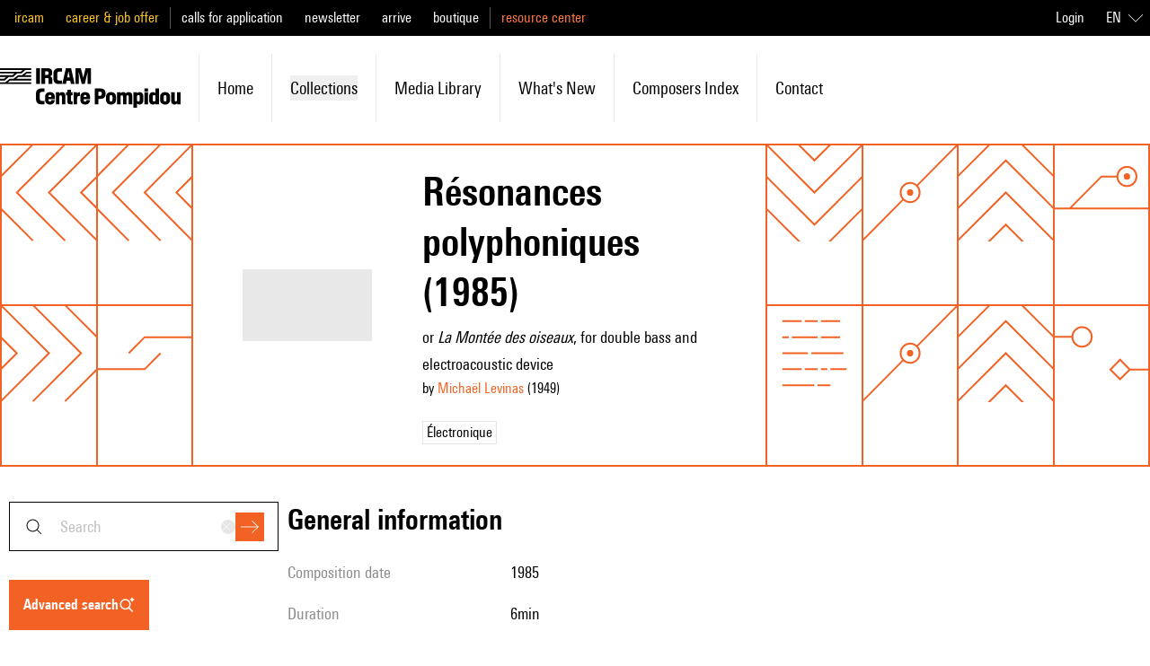

--- FILE ---
content_type: text/javascript; charset=utf-8
request_url: https://ressources.ircam.fr/_nuxt/BmcPnfow.js
body_size: 466
content:
import{d as o,b as n,o as t,a as s,c,C as r,O as i,aB as _,E as l}from"#entry";const d=["href"],h={class:"flex items-center gap-1"},m=o({__name:"Tag",props:{tag:{type:Object,required:!0}},setup(e){return(g,u)=>{const a=_;return t(),n("a",{class:"inline-block cursor-pointer border border-shade-200 bg-white px-1 transition-colors duration-150 ease-out hover:bg-shade-900 hover:text-white",href:e.tag.href},[s("div",h,[e.tag.icon?(t(),c(a,{key:0,type:e.tag.icon,class:"h-4 w-4"},null,8,["type"])):r("",!0),i(" "+l(e.tag.label),1)])],8,d)}}}),b=Object.assign(m,{__name:"DataTag"});export{b as _};


--- FILE ---
content_type: text/javascript; charset=utf-8
request_url: https://ressources.ircam.fr/_nuxt/BSza8oY4.js
body_size: 604
content:
import{_ as p}from"./B5VsG9EZ.js";import{d as f,b as t,C as h,F as _,r as d,o as s,a as i,E as l,c as u,w as o,O as r,G as y}from"#entry";const k={key:0,class:"text-mobile-lg md:text-lg"},v={class:"shrink-0 basis-36 text-shade-500 first-letter:uppercase sm:py-2 sm:pr-2 md:text-lg lg:basis-48 xl:basis-60"},x={class:"sm:p-2"},g={key:0,class:"inline-block first-letter:uppercase"},m=["innerHTML"],b={key:2},L=["innerHTML"],T={key:3,class:"list-disc"},H={key:0,class:"text-primary-400"},M=["innerHTML"],B=f({__name:"DescriptionList",props:{items:{type:Array,required:!0}},setup(c){return(C,D)=>{const n=p;return c.items&&c.items.filter(({value:e})=>e).length>0?(s(),t("dl",k,[(s(!0),t(_,null,d(c.items.filter(({value:e})=>e),e=>(s(),t("div",{key:e.key,class:"mt-4 sm:mt-0 sm:flex sm:gap-4"},[i("dt",v,l(e.key),1),i("dd",x,[typeof e.value=="string"||typeof e.value=="number"?(s(),t("span",g,[i("div",{class:"md:text-lg",innerHTML:e.value},null,8,m)])):typeof e.value=="object"&&"href"in(e.value??{})?(s(),u(n,{key:1,to:e.value.href,class:"first-letter:uppercase"},{default:o(()=>[r(l(e.value.label),1)]),_:2},1032,["to"])):e.value.length===1?(s(),t("div",b,[e.key==="Pistes"?(s(),u(n,{key:0,to:`/flora/${e.value[0].slug}`},{default:o(()=>[r(l(e.value[0].title),1)]),_:2},1032,["to"])):e.value[0].href?(s(),u(n,{key:1,to:e.value[0].href},{default:o(()=>[r(l(e.value[0].label),1)]),_:2},1032,["to"])):(s(),t("span",{key:2,innerHTML:e.value[0]},null,8,L))])):(s(),t("ul",T,[(s(!0),t(_,null,d(e.value,a=>(s(),t("li",{key:a,class:"whitespace-normal"},[a.href?(s(),t("div",H,[y(n,{to:a.href},{default:o(()=>[r(l(a.label),1)]),_:2},1032,["to"])])):(s(),t("div",{key:1,innerHTML:a},null,8,M))]))),128))]))])]))),128))])):h("",!0)}}}),w=Object.assign(B,{__name:"DataDescriptionList"});export{w as _};


--- FILE ---
content_type: text/javascript; charset=utf-8
request_url: https://ressources.ircam.fr/_nuxt/B-3VejOT.js
body_size: 4149
content:
import{_ as ue}from"./B5VsG9EZ.js";import{_ as de}from"./BmcPnfow.js";import{_ as me}from"./BSza8oY4.js";import{_ as ce}from"./mbbgzrdL.js";import{_ as pe}from"./CWlzlcVH.js";import{_ as _e}from"./cIefChqd.js";import{a as fe,_ as ye}from"./AbGLz3-q.js";import{d as ve,aP as ke,y as q,z as ge,e as f,Q as K,B as he,f as be,c as _,w as d,D as t,A as xe,Y as we,aQ as C,a6 as X,o as n,a as r,G as c,b as l,C as a,E as u,J as $,F as v,r as k,O as g,aB as $e}from"#entry";import{_ as De}from"./B101Lsu4.js";import{_ as Ie}from"./Cy3mj_k6.js";import{_ as Te}from"./D64YfGNk.js";import{d as Me}from"./BbTiK86D.js";import{u as Ce}from"./BiHzPSLw.js";import{u as He,p as Z}from"./BKpYdddh.js";import{u as Le}from"./Bpk5Myv2.js";import"./DlAUqK2U.js";import"./Bjbwvnd3.js";import"./DuHyLnMa.js";import"./BY4d1rk0.js";import"./B4xgtrAF.js";import"./DmW5uJPZ.js";const Se={key:0},Be=["innerHTML"],Fe=["innerHTML"],Oe={key:0},Ee={key:0},Ne={key:1},Ve={class:"mt-2 flex flex-wrap gap-2 md:mt-4"},Ae={id:"general_information",class:"mt-6 text-mobile-xl font-semibold first-letter:uppercase md:mt-0 md:text-xl"},Re={key:0,id:"type",class:"mt-6 text-mobile-xl font-semibold first-letter:uppercase md:mt-10 md:text-xl"},Ye=["innerHTML"],Pe=["innerHTML"],Qe={key:1,class:"mt-6 text-mobile-xl font-semibold first-letter:uppercase md:mt-10 md:text-xl"},ze={class:"basis-36 text-mobile-lg sm:py-2 sm:pr-2 md:text-lg lg:basis-48 xl:basis-60"},Ge={key:2,class:"mt-6 text-mobile-xl font-semibold first-letter:uppercase md:mt-10 md:text-xl"},Je={key:3},We={key:0,class:"my-4 h-0.5 border-0 bg-gray-500"},Ue={key:4,class:"mt-6 text-mobile-xl font-semibold first-letter:uppercase md:mt-10 md:text-xl"},je={key:6,class:"mt-6 text-mobile-xl font-semibold first-letter:uppercase md:mt-10 md:text-xl"},qe={key:8,class:"mt-6 text-mobile-xl font-semibold first-letter:uppercase md:mt-10 md:text-xl"},Ke=["src","alt"],Xe=["innerHTML"],Ze={class:"flex"},et={class:"first-letter:uppercase"},tt={class:"transition-colors duration-200 ease-in-out hover:text-primary-100"},st={key:0},ot={key:9,class:"mt-6 text-mobile-xl font-semibold first-letter:uppercase md:mt-10 md:text-xl"},nt=["innerHTML"],it={key:11,class:"mt-6 text-mobile-xl font-semibold first-letter:uppercase md:mt-10 md:text-xl"},lt=["innerHTML"],rt=["innerHTML"],at={key:13,class:"mt-6 border-shade-200 md:mt-10"},ut={key:14},dt={class:"list-disc px-6 text-lg"},mt={key:0},ct={key:15,class:"mt-6 text-mobile-xl font-semibold first-letter:uppercase md:mt-10 md:text-xl"},pt=["innerHTML"],_t={key:17,class:"my-6"},ft={key:18,class:"mt-6 text-mobile-xl font-semibold first-letter:uppercase md:mt-6 md:text-xl"},yt={key:0,class:"my-4 flex gap-3 md:mt-6 md:items-center"},vt={key:0,class:"my-4 flex gap-3 md:mt-6 md:items-center"},kt={class:"mt-6 text-mobile-xl font-semibold first-letter:uppercase md:text-xl"},gt={class:"mt-4 flex flex-wrap gap-2 md:gap-4"},ht={class:"mt-6 grid grid-cols-resource-card gap-6 md:mt-10 md:gap-14"},bt={key:0,class:"mt-6 text-mobile-xl font-semibold first-letter:uppercase md:mt-10 md:text-xl"},xt={key:1,class:"mt-6 grid grid-cols-resource-card gap-6 md:mt-10 md:gap-14"},wt={class:"mt-4 text-base"},Ut=ve({__name:"[slug]",async setup($t){let H,G;const{goToResource:ee}=ke(),L=Ce(),{locale:D}=q(),{formatToFullDate:J}=He(),{slug:W}=Le(),{data:h,pending:F,error:O}=([H,G]=ge(()=>xe(`/works/work/${W}/`,()=>we(Me,{oldId:W}))),H=await H,G(),H),te=f(()=>{if(F.value||O.value)return[];const i=[];for(let s of h.value.data?.workByOldId?.suggestions??[])i.push({title:s.cardTitle,type:s.__typename,description:s.cardDescription,image:s.cardImage,tags:s.tags});return i}),se=f(()=>{if(F.value||O.value)return[];const i=[];for(let s in h.value.data?.workByOldId?.simili??[])i.push({title:h.value.data.workByOldId?.simili[s].cardTitle,type:h.value.data.workByOldId?.simili[s].__typename,description:h.value.data.workByOldId?.simili[s].cardDescription,image:h.value.data.workByOldId?.simili[s].cardImage,tags:h.value.data.workByOldId?.simili[s].tags});return i}),e=f(()=>{if(F.value||O.value)return{commission:null,staff:[],composers:[],documents:[],compositionYear:null,dedicatee:null,libretto:null,duration:null,durationMax:null,kind:null,kindEn:null,medias:[],observation:null,performers:null,publisher:null,parts:null,relatedContent:[],simili:[],tags:[]};const{workByOldId:i}=h.value?.data??{workByOldId:{}},{parts:s,composers:p,documents:M,style:R,styleEn:b,styleSlug:x,observation:Y,tags:P,duration:Q,durationMax:S,editor:z,medias:w}=i;return{...i,editor:z,duration:Q,durationMax:S,composers:p,kind:R,kindEn:b,kindSlug:x,observation:Y,medias:w,relatedContent:te.value,simili:se.value,tags:P,parts:s,documents:M}}),E=f(()=>e.value?.title),N=f(()=>e.value?.description);K({title:E,meta:[{name:"description",content:N}]}),K({title:E,meta:[{property:"og:title",content:E},{name:"description",content:N},{property:"og:description",content:N},{name:"twitter:card",content:"summary"}]});const{t:m}=q(),V=f(()=>{let i,s=e.value.publishingStartDate,p=e.value.publishingEndDate;return s&&(s=new Date(s).getFullYear(),i=`${s}`,p&&(p=new Date(p).getFullYear(),p!==s&&(i+=`-${p}`))),i}),U=f(()=>{let i,s;return D.value==="fr"?(i=e.value.staff?.soloFr,s=e.value.staff?.othersFr):(i=e.value.staff?.solo,s=e.value.staff?.others),[{key:m("piece.solo"),value:i},{key:"",value:s}]}),oe=f(()=>{const i=[{key:m("piece.composition_date"),value:V.value}];if(e.value.revisions&&i.push({key:m("piece.revision_date"),value:e.value.revisions}),e.value.duration&&e.value.durationMax)i.push({key:m("piece.duration"),value:m("labels.between",{duration:C(e.value.duration),durationMax:C(e.value.durationMax)})});else if(e.value.duration){let s;D.value==="fr"&&e.value.lengthType?s=`${C(e.value.duration)} env.`:e.value.lengthType?s=`approx. ${C(e.value.duration)}`:s=C(e.value.duration),i.push({key:m("piece.duration"),value:s})}else e.value.lengthType&&i.push({key:m("piece.duration"),value:m(`piece.${e.value.lengthType.toLowerCase()}`)});return e.value.editor&&i.push({key:m("piece.editor"),value:`${e.value.editor} ${e.value.publisherShelfMark?`, ${e.value.publisherShelfMark}`:""}`}),i.push({key:"Cycle",value:e.value.cycle}),i.push({key:m("piece.dedicatee"),value:e.value.dedicatee}),i.push({key:"Opus",value:e.value.opus}),i.push({key:m("piece.multimedias"),value:e.value.multimedias}),i.push({key:m("piece.commanditary"),value:e.value.commanditary}),i.push({key:m("piece.libretto"),value:e.value.libretto}),i}),I=f(()=>!e.value.creations||!e.value.creations.length===0||e.value.creations.filter(({date:i})=>i!=="").length===0?[]:e.value.creations.filter(({date:i,location:s,ensemble:p})=>i||s!==""||p!=="").map(({date:i,location:s,ensemble:p,dateAccuracy:M})=>[{key:m("labels.date"),value:J(i,M)},{key:m("labels.location"),value:s},{key:m("labels.interpreter",2),value:p}])),T=f(()=>!e.value.studioInformation&&!e.value.electronicDevice&&!e.value.rim?[]:[{key:m("labels.information_studio"),value:e.value.studioInformation},{key:m("labels.rim"),value:e.value.rim},{key:m("labels.electronic_device"),value:D.value==="fr"?e.value.electronicDevice:e.value.electronicDeviceEn||e.value.electronicDevice}]),ne=f(()=>({items:[{id:"general_information",resourceIcon:"info",anchor:"general_information",title:"piece.general_information"},{id:"type",resourceIcon:"Score",anchor:"type",title:"piece.type"},{id:"detailed_staffing",resourceIcon:"Composer",anchor:"detailed_staffing",title:"piece.detailed_staffing"},{id:"information_about_creation",resourceIcon:"info",anchor:"information_about_creation",title:"piece.information_about_creation"},{id:"information_about_electronic",resourceIcon:"info",anchor:"information_about_electronic",title:"piece.information_about_electronic"},{id:"analyses",resourceIcon:"analysis",anchor:"analyses",title:"labels.analysis"},{id:"observation",resourceIcon:"notes",anchor:"observations",title:"piece.observations"},{id:"program_note",resourceIcon:"notes",anchor:"program_note",title:"piece.program"},{id:"similar_work",resourceIcon:"Analysis",anchor:"similar_work",title:"piece.similar_work"}]})),A=f(()=>e?.value?.staff),ie=he().public.FRONT_HOST,le=be([{label:"piece.edit_information",action:()=>{window.open(`${ie}/ressources/works?id=${e?.value?.id}`)}}]);return(i,s)=>{const p=ue,M=X("i18n-t"),R=de,b=me,x=ce,Y=pe,P=_e,Q=fe,S=$e,z=ye,w=X("router-link"),B=De,j=Ie,re=Te;return n(),_(re,{title:t(e).title+(t(V)?" ("+t(V)+")":""),outline:t(ne),"icon-for-type":"Work",actions:t(le),"keep-title-case":"","sticky-sidebar":""},{heroSubtitle:d(()=>[t(e).description?(n(),l("div",Se,[t(D)==="fr"?(n(),l("span",{key:0,innerHTML:t(e).description},null,8,Be)):(n(),l("span",{key:1,innerHTML:t(e).descriptionEn},null,8,Fe))])):a("",!0),r("h3",null,[c(M,{keypath:"labels.by_detail"},{name:d(()=>[(n(!0),l(v,null,k(t(e).composers,o=>(n(),l("span",{key:`${o.firstName} ${o.lastName}`,class:"mr-2"},[c(p,{to:"/composer/"+o.slug+"/biography"},{default:d(()=>[g(u(o.firstName)+" "+u(o.lastName),1)]),_:2},1032,["to"]),o.birthDate?(n(),l("span",Oe,[g(" ("+u(t(Z)(o.birthDate).getFullYear()),1),o.deathDate?(n(),l("span",Ee,"-"+u(t(Z)(o.deathDate).getFullYear()),1)):a("",!0),s[2]||(s[2]=g(")",-1))])):a("",!0)]))),128))]),_:1})]),t(e).titleFr?(n(),l("span",Ne,"["+u(t(e).titleFr)+"]",1)):a("",!0)]),heroMisc:d(()=>[r("div",Ve,[(n(!0),l(v,null,k(t(e).tags,o=>(n(),_(R,{key:o.label,tag:o},null,8,["tag"]))),128))])]),contentMisc:d(()=>[s[6]||(s[6]=r("hr",{class:"mt-6 border-shade-200 md:mt-10"},null,-1)),s[7]||(s[7]=r("a",{id:"similar_work",class:"pt-32"},null,-1)),r("h3",kt,u(i.$t("piece.similar_work",2)),1),r("div",gt,[t(e).kindSlug?(n(),_(B,{key:0,class:"cursor-pointer",selected:""},{default:d(()=>[c(w,{to:"/work/genre/"+t(e).kindSlug},{default:d(()=>[g(u(i.$t("similar_buttons.kind")),1)]),_:1},8,["to"])]),_:1})):a("",!0),t(e).creations?.[0].date?(n(),_(B,{key:1,class:"cursor-pointer",selected:""},{default:d(()=>[c(w,{to:"/work/creation-year/"+new Date(t(e).creations[0].date).getFullYear()},{default:d(()=>[g(u(i.$t("similar_buttons.creation_year")),1)]),_:1},8,["to"])]),_:1})):a("",!0),t(e).publishingStartDate?(n(),_(B,{key:2,class:"cursor-pointer",selected:""},{default:d(()=>[c(w,{to:"/work/composition-year/"+new Date(t(e).publishingStartDate).getFullYear()},{default:d(()=>[g(u(i.$t("similar_buttons.composition_year")),1)]),_:1},8,["to"])]),_:1})):a("",!0),c(B,{class:"cursor-pointer",selected:""},{default:d(()=>[c(w,{to:"/advanced_search?table=works&values="+JSON.stringify({genres:t(e).genreId,withInstruments:t(e).staffSlug?.split(",")})},{default:d(()=>[g(u(i.$t("similar_buttons.headcount")),1)]),_:1},8,["to"])]),_:1})]),r("div",ht,[(n(!0),l(v,null,k(t(e).simili.slice(0,2),o=>(n(),_(j,{key:o.id,resource:o},null,8,["resource"]))),128))]),s[8]||(s[8]=r("hr",{class:"mt-6 border-shade-200 md:mt-10"},null,-1)),s[9]||(s[9]=r("a",{id:"recommendations",class:"pt-32"},null,-1)),t(e).relatedContent&&t(e).relatedContent.length>0?(n(),l("h3",bt,u(i.$t("labels.recommendations")),1)):a("",!0),t(e).relatedContent&&t(e).relatedContent.length>0?(n(),l("div",xt,[(n(!0),l(v,null,k(t(e).relatedContent.slice(0,2),o=>(n(),_(j,{key:o.id,resource:o},null,8,["resource"]))),128))])):a("",!0),r("p",wt,u(i.$t("piece.footer_text")),1)]),default:d(()=>[s[10]||(s[10]=r("a",{id:"general_information",class:"pt-40"},null,-1)),r("h3",Ae,u(i.$t("piece.general_information")),1),c(b,{class:"mt-4",items:t(oe)},null,8,["items"]),s[11]||(s[11]=r("a",{id:"type",class:"pt-32"},null,-1)),t(e).kind?(n(),l("h3",Re,u(i.$t("piece.type")),1)):a("",!0),c(x,{class:"mt-4","text-sans":""},{default:d(({classes:o})=>[t(D)==="fr"?(n(),l("div",{key:0,class:$(o),innerHTML:t(e).kind},null,10,Ye)):(n(),l("div",{key:1,class:$(o),innerHTML:t(e).kindEn},null,10,Pe))]),_:1}),s[12]||(s[12]=r("a",{id:"detailed_staffing",class:"pt-32"},null,-1)),t(A)&&(t(A).solo||t(A).others)?(n(),l("h3",Qe,u(i.$t("piece.detailed_staffing")),1)):a("",!0),c(b,{class:"mt-4",items:t(U).slice(0,1)},null,8,["items"]),r("p",ze,u(t(U)[1].value),1),s[13]||(s[13]=r("a",{id:"information_about_creation",class:"pt-32"},null,-1)),t(I)&&t(I).length>0?(n(),l("h3",Ge,u(i.$t("piece.information_about_creation")),1)):a("",!0),t(I)&&t(I).length>0?(n(),l("div",Je,[(n(!0),l(v,null,k(t(I),(o,y)=>(n(),l("div",null,[y>0?(n(),l("hr",We)):a("",!0),c(b,{class:"mt-4",items:o},null,8,["items"])]))),256))])):a("",!0),s[14]||(s[14]=r("a",{id:"information_about_electronic",class:"pt-32"},null,-1)),t(T)&&t(T).length>0?(n(),l("h3",Ue,u(i.$t("piece.information_about_electronic")),1)):a("",!0),t(T)&&t(T).length>0?(n(),_(b,{key:5,class:"mt-4",items:t(T)},null,8,["items"])):a("",!0),s[15]||(s[15]=r("a",{id:"sidneyVersions",class:"pt-32"},null,-1)),t(e).sidneyVersions?.length>0?(n(),l("h3",je,u(i.$t("piece.versions")),1)):a("",!0),t(e).sidneyVersions?.length>0?(n(!0),l(v,{key:7},k(t(e).sidneyVersions.map(o=>({...o,type:"sidney"})),(o,y)=>(n(),_(Y,{key:y,resource:o,class:"py-4 first:mt-4 md:p-4 md:first:mt-0"},null,8,["resource"]))),128)):a("",!0),s[16]||(s[16]=r("a",{id:"analyses",class:"pt-32"},null,-1)),t(e).analyses?.length>0?(n(),l("h3",qe,u(i.$t("labels.analysis")),1)):a("",!0),(n(!0),l(v,null,k(t(e).analyses,o=>(n(),_(P,{key:o.id,class:"cursor-pointer",onClick:y=>t(ee)(o)},{leftIcon:d(()=>[r("img",{src:o.image?.getUrl,alt:o.title,class:"h-24 w-24"},null,8,Ke)]),default:d(()=>[r("h4",{class:"text-mobile-lg font-semibold transition-colors duration-200 ease-in-out first-letter:uppercase group-hover:text-primary-400 md:text-lg",innerHTML:o.title},null,8,Xe),r("div",Ze,[r("span",et,u(i.$t("labels.by"))+" ",1),(n(!0),l(v,null,k(o.cardPersons?.slice(0,3),(y,ae)=>(n(),l("div",null,[r("p",tt,[g(u(y.firstName)+" "+u(y.lastName),1),ae!==o.cardPersons.length-1?(n(),l("span",st,", ")):a("",!0)])]))),256))])]),_:2},1032,["onClick"]))),128)),s[17]||(s[17]=r("a",{id:"observations",class:"pt-32"},null,-1)),t(e).observation?(n(),l("h3",ot,u(i.$t("piece.observations")),1)):a("",!0),t(e).observation?(n(),_(x,{key:10,class:"mt-4","text-sans":""},{default:d(({classes:o})=>[r("div",{class:$(o),onClick:s[0]||(s[0]=(...y)=>t(L)&&t(L)(...y)),innerHTML:t(e).observation},null,10,nt)]),_:1})):a("",!0),s[18]||(s[18]=r("a",{id:"program_note",class:"pt-32"},null,-1)),t(e).program?(n(),l("h3",it,u(i.$t("piece.program")),1)):a("",!0),t(e).program?(n(),_(x,{key:12,class:"mt-4","text-sans":""},{default:d(({classes:o})=>[r("div",{class:$(o),onClick:s[1]||(s[1]=(...y)=>t(L)&&t(L)(...y)),innerHTML:t(e).program},null,10,lt),s[3]||(s[3]=r("br",null,null,-1)),s[4]||(s[4]=r("br",null,null,-1)),t(e).programAuthor?(n(),l("div",{key:0,class:$(o),innerHTML:t(e).programAuthor},null,10,rt)):a("",!0)]),_:1})):a("",!0),t(e).documents?(n(),l("hr",at)):a("",!0),t(e).documents?(n(),l("div",ut,[s[5]||(s[5]=r("h4",{class:"my-2 text-xl font-semibold"},"Documents",-1)),r("ul",dt,[(n(!0),l(v,null,k(t(e).documents,o=>(n(),l("li",null,[(n(),_(p,{key:`${o.title}`,to:`/numericDocument/${o.slug}`},{default:d(()=>[g(u(o.title),1)]),_:2},1032,["to"])),o.publishingStartDate?(n(),l("span",mt,", le "+u(t(J)(o.publishingStartDate))+".",1)):a("",!0)]))),256))])])):a("",!0),t(e)?.parts?(n(),l("h3",ct,u(i.$t("piece.titles")),1)):a("",!0),t(e)?.parts?(n(),_(x,{key:16,class:"mt-4","text-sans":""},{default:d(({classes:o})=>[r("div",{class:$(o),innerHTML:t(e).parts},null,10,pt)]),_:1})):a("",!0),t(e).medias?.length>0?(n(),l("hr",_t)):a("",!0),s[19]||(s[19]=r("a",{id:"media",class:"pt-32"},null,-1)),t(e).medias?.length>0?(n(),l("h3",ft,u(i.$t("piece.recordings")),1)):a("",!0),t(e).medias?.length>0?(n(!0),l(v,{key:19},k(t(e).medias.filter(o=>o).filter(o=>o.type==="video").map(o=>({...o,work:t(e)})),o=>(n(),l("div",{key:o.id},[r("div",null,[c(Q,{"show-link":!0,video:o},null,8,["video"]),o.isExtract?(n(),l("div",yt,[c(S,{type:"info",class:"h-6 w-6 text-primary-400"}),r("p",null,u(i.$t("descriptions.media_extract")),1)])):a("",!0)])]))),128)):a("",!0),t(e).medias?.length>0?(n(!0),l(v,{key:20},k(t(e).medias.filter(o=>o).filter(o=>o.type==="audio").map(o=>({...o,work:t(e)})),o=>(n(),l("div",{key:o.id},[r("div",null,[c(z,{"show-link":!0,audio:o,class:"mt-4"},null,8,["audio"]),o.isExtract?(n(),l("div",vt,[c(S,{type:"info",class:"h-6 w-6 text-primary-400"}),r("p",null,u(i.$t("descriptions.media_extract")),1)])):a("",!0)])]))),128)):a("",!0)]),_:1},8,["title","outline","actions"])}}});export{Ut as default};


--- FILE ---
content_type: text/javascript; charset=utf-8
request_url: https://ressources.ircam.fr/_nuxt/BY4d1rk0.js
body_size: 1548
content:
import{d as h,e as g,i as I,p as E,f as p,h as A,ac as H,ad as d,ae as k,x as j,ai as U,aj as S,ab as x,at as z,al as O,m as T,af as f,ak as B,b as G,G as y,w as b,D,o as _,J as P,a as J,c as Q,C as R,K as $,L as q,T as F}from"#entry";var W=(a=>(a[a.Open=0]="Open",a[a.Closed=1]="Closed",a))(W||{});let K=Symbol("DisclosureContext");function w(a){let o=T(K,null);if(o===null){let u=new Error(`<${a} /> is missing a parent <Disclosure /> component.`);throw Error.captureStackTrace&&Error.captureStackTrace(u,w),u}return o}let L=Symbol("DisclosurePanelContext");function X(){return T(L,null)}let Y=h({name:"Disclosure",props:{as:{type:[Object,String],default:"template"},defaultOpen:{type:[Boolean],default:!1}},setup(a,{slots:o,attrs:u}){let n=p(a.defaultOpen?0:1),e=p(null),i=p(null),s={buttonId:p(`headlessui-disclosure-button-${x()}`),panelId:p(`headlessui-disclosure-panel-${x()}`),disclosureState:n,panel:e,button:i,toggleDisclosure(){n.value=O(n.value,{0:1,1:0})},closeDisclosure(){n.value!==1&&(n.value=1)},close(t){s.closeDisclosure();let r=t?t instanceof HTMLElement?t:t.value instanceof HTMLElement?d(t):d(s.button):d(s.button);r?.focus()}};return j(K,s),z(g(()=>O(n.value,{0:S.Open,1:S.Closed}))),()=>{let{defaultOpen:t,...r}=a,c={open:n.value===0,close:s.close};return k({theirProps:r,ourProps:{},slot:c,slots:o,attrs:u,name:"Disclosure"})}}}),Z=h({name:"DisclosureButton",props:{as:{type:[Object,String],default:"button"},disabled:{type:[Boolean],default:!1},id:{type:String,default:null}},setup(a,{attrs:o,slots:u,expose:n}){let e=w("DisclosureButton"),i=X(),s=g(()=>i===null?!1:i.value===e.panelId.value);I(()=>{s.value||a.id!==null&&(e.buttonId.value=a.id)}),E(()=>{s.value||(e.buttonId.value=null)});let t=p(null);n({el:t,$el:t}),s.value||A(()=>{e.button.value=t.value});let r=H(g(()=>({as:a.as,type:o.type})),t);function c(){var l;a.disabled||(s.value?(e.toggleDisclosure(),(l=d(e.button))==null||l.focus()):e.toggleDisclosure())}function v(l){var m;if(!a.disabled)if(s.value)switch(l.key){case f.Space:case f.Enter:l.preventDefault(),l.stopPropagation(),e.toggleDisclosure(),(m=d(e.button))==null||m.focus();break}else switch(l.key){case f.Space:case f.Enter:l.preventDefault(),l.stopPropagation(),e.toggleDisclosure();break}}function C(l){switch(l.key){case f.Space:l.preventDefault();break}}return()=>{var l;let m={open:e.disclosureState.value===0},{id:N,...M}=a,V=s.value?{ref:t,type:r.value,onClick:c,onKeydown:v}:{id:(l=e.buttonId.value)!=null?l:N,ref:t,type:r.value,"aria-expanded":e.disclosureState.value===0,"aria-controls":e.disclosureState.value===0||d(e.panel)?e.panelId.value:void 0,disabled:a.disabled?!0:void 0,onClick:c,onKeydown:v,onKeyup:C};return k({ourProps:V,theirProps:M,slot:m,attrs:o,slots:u,name:"DisclosureButton"})}}}),ee=h({name:"DisclosurePanel",props:{as:{type:[Object,String],default:"div"},static:{type:Boolean,default:!1},unmount:{type:Boolean,default:!0},id:{type:String,default:null}},setup(a,{attrs:o,slots:u,expose:n}){let e=w("DisclosurePanel");I(()=>{a.id!==null&&(e.panelId.value=a.id)}),E(()=>{e.panelId.value=null}),n({el:e.panel,$el:e.panel}),j(L,e.panelId);let i=U(),s=g(()=>i!==null?(i.value&S.Open)===S.Open:e.disclosureState.value===0);return()=>{var t;let r={open:e.disclosureState.value===0,close:e.close},{id:c,...v}=a,C={id:(t=e.panelId.value)!=null?t:c,ref:e.panel};return k({ourProps:C,theirProps:v,slot:r,attrs:o,slots:u,features:B.RenderStrategy|B.Static,visible:s.value,name:"DisclosurePanel"})}}});const ae={class:"first-letter:uppercase"},te=h({__name:"Collapse",props:{isLastChild:{type:Boolean,default:!1},isAccordion:{type:Boolean,default:!1},defaultOpen:{type:Boolean,default:!1}},setup(a){return(o,u)=>(_(),G("div",null,[y(D(Y),{"default-open":a.defaultOpen},{default:b(({open:n})=>[y(D(Z),{class:P(a.isAccordion?"flex gap-3 justify-between items-center py-1 px-4 w-full font-semibold bg-gray-100":"flex gap-3 justify-between items-center py-3 px-4 w-full text-mobile-xl font-semibold bg-primary-alpha-100")},{default:b(()=>[J("span",ae,[$(o.$slots,"title")]),a.isLastChild?R("",!0):(_(),Q(D(q),{key:0,class:P(["shrink-0 h-4 transition-transform duration-200 trans",n?"transform -rotate-180":""])},null,8,["class"]))]),_:2},1032,["class"]),y(F,{"enter-active-class":"transition duration-100 ease-out","enter-from-class":"transform -translate-y-4 opacity-0","enter-to-class":"transform translate-y-0 scale-100 opacity-100","leave-active-class":"transition duration-75 ease-out","leave-from-class":"transform translate-y-0 scale-100 opacity-100","leave-to-class":"transform -translate-y-4 opacity-0"},{default:b(()=>[y(D(ee),{class:"px-2"},{default:b(()=>[$(o.$slots,"default")]),_:3})]),_:3})]),_:3},8,["default-open"])]))}}),se=Object.assign(te,{__name:"DataCollapse"});export{se as _};


--- FILE ---
content_type: text/javascript; charset=utf-8
request_url: https://ressources.ircam.fr/_nuxt/DxnLkqy8.js
body_size: 154949
content:
const __vite__mapDeps=(i,m=__vite__mapDeps,d=(m.f||(m.f=["./CpaA-MM3.js","./DuHyLnMa.js","./DlAUqK2U.js","./Cy3mj_k6.js","./BmcPnfow.js","./BKpYdddh.js","./Bjbwvnd3.js","./BBF-YDA7.js","./DzJ0JbzM.js","./B5VsG9EZ.js","./index.DVW_iog9.css","./CI0mWMWj.js","./KXo_XwAL.js","./BPNZsUF7.js","./BKOEPF7p.js","./mbbgzrdL.js","./D64YfGNk.js","./BY4d1rk0.js","./B4xgtrAF.js","./CZNHAZ3T.js","./BJsstzTI.js","./Bpk5Myv2.js","./BiHzPSLw.js","./BjUW-dbH.js","./AbGLz3-q.js","./DwFf8twd.js","./BSza8oY4.js","./CWlzlcVH.js","./B101Lsu4.js","./7HfijIP7.js","./5KoEWAKz.js","./dv65uABO.js","./BdgFbMi3.js","./DSga_jBI.js","./BeS5mXex.js","./R07SUAMH.js","./z6VNgCBR.js","./D_Sj8o3u.js","./Dl88QM4j.js","./BRaKkRaP.js","./6fNt5BYA.js","./Dqo8BAMk.js","./DqpSOWi8.js","./DEThSjqW.js","./D17q_woB.js","./EPvrgDmp.js","./BbTiK86D.js","./DmW5uJPZ.js","./CWHqKx1h.js","./BqgeD8_0.js","./Sidney.DtanwKHb.css","./D4smcsXP.js","./WRTEwfnr.js","./DM1IPcFp.js","./search_result.CdvLbviT.css","./BM5N0gZS.js","./BBX6G_Lb.js","./CjNJUNJC.js","./advanced_search.C6LF9wEJ.css","./CIqStOQE.js","./BJHurXVc.js","./_slug_.BkrwEKYR.css","./X5NX2aoL.js","./CXI1otMx.js","./P-bl-2Xv.js","./01qQ_PDg.js","./Cjy2rHxT.js","./cIefChqd.js","./BylTsSBv.js","./D8un2j9C.js","./B-3VejOT.js","./BILQk1PN.js","./CmOTRWNk.js","./C2_2UYs8.js","./B2w8XKAo.js","./iMir8dRn.js","./Mx2KIAib.js","./3tkghO-7.js","./BaFg2PfT.js","./CL7dOV_3.js","./C-XBuZsl.js","./X9lNJ3uR.js","./Dos_O5nx.js","./DjIHxfR8.js","./CTuZoWCA.js","./DqJb9jnd.js","./B5p6BloE.js","./B-osK9li.js","./CurRrF4G.js","./D_KSejaI.js","./BJgyRttJ.js","./DFASpRBm.js","./OAAcBrsH.js","./y6uxBVTc.js","./DRNKxpcV.js","./DAgCLxNQ.js","./DYLXZEkU.js","./D_F8OGXI.js","./Cj5jckCC.js","./tv4A_mqz.js","./BN9-k3-v.js","./B9J62wrN.js","./DD6FJf3i.js","./Dg5RHSBU.js","./C0FNON9_.js","./BAve5Szr.js","./guidelines.C2D61fsP.css","./BdP6mkKu.js","./Cg2hKWyf.js","./documentation-en.CqgSGoly.css","./DbHsGSWC.js","./documentation-fr.CYAgUtM1.css"])))=>i.map(i=>d[i]);
(function(){const t=document.createElement("link").relList;if(t&&t.supports&&t.supports("modulepreload"))return;for(const o of document.querySelectorAll('link[rel="modulepreload"]'))r(o);new MutationObserver(o=>{for(const s of o)if(s.type==="childList")for(const l of s.addedNodes)l.tagName==="LINK"&&l.rel==="modulepreload"&&r(l)}).observe(document,{childList:!0,subtree:!0});function n(o){const s={};return o.integrity&&(s.integrity=o.integrity),o.referrerPolicy&&(s.referrerPolicy=o.referrerPolicy),o.crossOrigin==="use-credentials"?s.credentials="include":o.crossOrigin==="anonymous"?s.credentials="omit":s.credentials="same-origin",s}function r(o){if(o.ep)return;o.ep=!0;const s=n(o);fetch(o.href,s)}})();/**
* @vue/shared v3.5.21
* (c) 2018-present Yuxi (Evan) You and Vue contributors
* @license MIT
**/function qa(e){const t=Object.create(null);for(const n of e.split(","))t[n]=1;return n=>n in t}const Qe={},so=[],Ln=()=>{},o0=()=>!1,ms=e=>e.charCodeAt(0)===111&&e.charCodeAt(1)===110&&(e.charCodeAt(2)>122||e.charCodeAt(2)<97),Ka=e=>e.startsWith("onUpdate:"),Ot=Object.assign,Ga=(e,t)=>{const n=e.indexOf(t);n>-1&&e.splice(n,1)},jv=Object.prototype.hasOwnProperty,Ke=(e,t)=>jv.call(e,t),Se=Array.isArray,lo=e=>ko(e)==="[object Map]",Co=e=>ko(e)==="[object Set]",Su=e=>ko(e)==="[object Date]",Dv=e=>ko(e)==="[object RegExp]",ke=e=>typeof e=="function",ct=e=>typeof e=="string",yn=e=>typeof e=="symbol",Je=e=>e!==null&&typeof e=="object",Ya=e=>(Je(e)||ke(e))&&ke(e.then)&&ke(e.catch),s0=Object.prototype.toString,ko=e=>s0.call(e),Nv=e=>ko(e).slice(8,-1),l0=e=>ko(e)==="[object Object]",Xa=e=>ct(e)&&e!=="NaN"&&e[0]!=="-"&&""+parseInt(e,10)===e,io=qa(",key,ref,ref_for,ref_key,onVnodeBeforeMount,onVnodeMounted,onVnodeBeforeUpdate,onVnodeUpdated,onVnodeBeforeUnmount,onVnodeUnmounted"),Ll=e=>{const t=Object.create(null);return(n=>t[n]||(t[n]=e(n)))},Fv=/-\w/g,un=Ll(e=>e.replace(Fv,t=>t.slice(1).toUpperCase())),Hv=/\B([A-Z])/g,yr=Ll(e=>e.replace(Hv,"-$1").toLowerCase()),Ml=Ll(e=>e.charAt(0).toUpperCase()+e.slice(1)),Si=Ll(e=>e?`on${Ml(e)}`:""),pr=(e,t)=>!Object.is(e,t),ao=(e,...t)=>{for(let n=0;n<e.length;n++)e[n](...t)},i0=(e,t,n,r=!1)=>{Object.defineProperty(e,t,{configurable:!0,enumerable:!1,writable:r,value:n})},ol=e=>{const t=parseFloat(e);return isNaN(t)?e:t},a0=e=>{const t=ct(e)?Number(e):NaN;return isNaN(t)?e:t};let Eu;const Al=()=>Eu||(Eu=typeof globalThis<"u"?globalThis:typeof self<"u"?self:typeof window<"u"?window:typeof global<"u"?global:{});function Il(e){if(Se(e)){const t={};for(let n=0;n<e.length;n++){const r=e[n],o=ct(r)?Uv(r):Il(r);if(o)for(const s in o)t[s]=o[s]}return t}else if(ct(e)||Je(e))return e}const Vv=/;(?![^(]*\))/g,zv=/:([^]+)/,Bv=/\/\*[^]*?\*\//g;function Uv(e){const t={};return e.replace(Bv,"").split(Vv).forEach(n=>{if(n){const r=n.split(zv);r.length>1&&(t[r[0].trim()]=r[1].trim())}}),t}function mt(e){let t="";if(ct(e))t=e;else if(Se(e))for(let n=0;n<e.length;n++){const r=mt(e[n]);r&&(t+=r+" ")}else if(Je(e))for(const n in e)e[n]&&(t+=n+" ");return t.trim()}function rT(e){if(!e)return null;let{class:t,style:n}=e;return t&&!ct(t)&&(e.class=mt(t)),n&&(e.style=Il(n)),e}const Wv="itemscope,allowfullscreen,formnovalidate,ismap,nomodule,novalidate,readonly",qv=qa(Wv);function c0(e){return!!e||e===""}function Kv(e,t){if(e.length!==t.length)return!1;let n=!0;for(let r=0;n&&r<e.length;r++)n=gs(e[r],t[r]);return n}function gs(e,t){if(e===t)return!0;let n=Su(e),r=Su(t);if(n||r)return n&&r?e.getTime()===t.getTime():!1;if(n=yn(e),r=yn(t),n||r)return e===t;if(n=Se(e),r=Se(t),n||r)return n&&r?Kv(e,t):!1;if(n=Je(e),r=Je(t),n||r){if(!n||!r)return!1;const o=Object.keys(e).length,s=Object.keys(t).length;if(o!==s)return!1;for(const l in e){const i=e.hasOwnProperty(l),a=t.hasOwnProperty(l);if(i&&!a||!i&&a||!gs(e[l],t[l]))return!1}}return String(e)===String(t)}function Za(e,t){return e.findIndex(n=>gs(n,t))}const u0=e=>!!(e&&e.__v_isRef===!0),Ge=e=>ct(e)?e:e==null?"":Se(e)||Je(e)&&(e.toString===s0||!ke(e.toString))?u0(e)?Ge(e.value):JSON.stringify(e,f0,2):String(e),f0=(e,t)=>u0(t)?f0(e,t.value):lo(t)?{[`Map(${t.size})`]:[...t.entries()].reduce((n,[r,o],s)=>(n[Ei(r,s)+" =>"]=o,n),{})}:Co(t)?{[`Set(${t.size})`]:[...t.values()].map(n=>Ei(n))}:yn(t)?Ei(t):Je(t)&&!Se(t)&&!l0(t)?String(t):t,Ei=(e,t="")=>{var n;return yn(e)?`Symbol(${(n=e.description)!=null?n:t})`:e};/**
* @vue/reactivity v3.5.21
* (c) 2018-present Yuxi (Evan) You and Vue contributors
* @license MIT
**/let Ht;class d0{constructor(t=!1){this.detached=t,this._active=!0,this._on=0,this.effects=[],this.cleanups=[],this._isPaused=!1,this.parent=Ht,!t&&Ht&&(this.index=(Ht.scopes||(Ht.scopes=[])).push(this)-1)}get active(){return this._active}pause(){if(this._active){this._isPaused=!0;let t,n;if(this.scopes)for(t=0,n=this.scopes.length;t<n;t++)this.scopes[t].pause();for(t=0,n=this.effects.length;t<n;t++)this.effects[t].pause()}}resume(){if(this._active&&this._isPaused){this._isPaused=!1;let t,n;if(this.scopes)for(t=0,n=this.scopes.length;t<n;t++)this.scopes[t].resume();for(t=0,n=this.effects.length;t<n;t++)this.effects[t].resume()}}run(t){if(this._active){const n=Ht;try{return Ht=this,t()}finally{Ht=n}}}on(){++this._on===1&&(this.prevScope=Ht,Ht=this)}off(){this._on>0&&--this._on===0&&(Ht=this.prevScope,this.prevScope=void 0)}stop(t){if(this._active){this._active=!1;let n,r;for(n=0,r=this.effects.length;n<r;n++)this.effects[n].stop();for(this.effects.length=0,n=0,r=this.cleanups.length;n<r;n++)this.cleanups[n]();if(this.cleanups.length=0,this.scopes){for(n=0,r=this.scopes.length;n<r;n++)this.scopes[n].stop(!0);this.scopes.length=0}if(!this.detached&&this.parent&&!t){const o=this.parent.scopes.pop();o&&o!==this&&(this.parent.scopes[this.index]=o,o.index=this.index)}this.parent=void 0}}}function Ja(e){return new d0(e)}function Ur(){return Ht}function Dr(e,t=!1){Ht&&Ht.cleanups.push(e)}let rt;const xi=new WeakSet;class p0{constructor(t){this.fn=t,this.deps=void 0,this.depsTail=void 0,this.flags=5,this.next=void 0,this.cleanup=void 0,this.scheduler=void 0,Ht&&Ht.active&&Ht.effects.push(this)}pause(){this.flags|=64}resume(){this.flags&64&&(this.flags&=-65,xi.has(this)&&(xi.delete(this),this.trigger()))}notify(){this.flags&2&&!(this.flags&32)||this.flags&8||m0(this)}run(){if(!(this.flags&1))return this.fn();this.flags|=2,xu(this),g0(this);const t=rt,n=_n;rt=this,_n=!0;try{return this.fn()}finally{v0(this),rt=t,_n=n,this.flags&=-3}}stop(){if(this.flags&1){for(let t=this.deps;t;t=t.nextDep)tc(t);this.deps=this.depsTail=void 0,xu(this),this.onStop&&this.onStop(),this.flags&=-2}}trigger(){this.flags&64?xi.add(this):this.scheduler?this.scheduler():this.runIfDirty()}runIfDirty(){Xi(this)&&this.run()}get dirty(){return Xi(this)}}let h0=0,Bo,Uo;function m0(e,t=!1){if(e.flags|=8,t){e.next=Uo,Uo=e;return}e.next=Bo,Bo=e}function Qa(){h0++}function ec(){if(--h0>0)return;if(Uo){let t=Uo;for(Uo=void 0;t;){const n=t.next;t.next=void 0,t.flags&=-9,t=n}}let e;for(;Bo;){let t=Bo;for(Bo=void 0;t;){const n=t.next;if(t.next=void 0,t.flags&=-9,t.flags&1)try{t.trigger()}catch(r){e||(e=r)}t=n}}if(e)throw e}function g0(e){for(let t=e.deps;t;t=t.nextDep)t.version=-1,t.prevActiveLink=t.dep.activeLink,t.dep.activeLink=t}function v0(e){let t,n=e.depsTail,r=n;for(;r;){const o=r.prevDep;r.version===-1?(r===n&&(n=o),tc(r),Gv(r)):t=r,r.dep.activeLink=r.prevActiveLink,r.prevActiveLink=void 0,r=o}e.deps=t,e.depsTail=n}function Xi(e){for(let t=e.deps;t;t=t.nextDep)if(t.dep.version!==t.version||t.dep.computed&&(_0(t.dep.computed)||t.dep.version!==t.version))return!0;return!!e._dirty}function _0(e){if(e.flags&4&&!(e.flags&16)||(e.flags&=-17,e.globalVersion===Qo)||(e.globalVersion=Qo,!e.isSSR&&e.flags&128&&(!e.deps&&!e._dirty||!Xi(e))))return;e.flags|=2;const t=e.dep,n=rt,r=_n;rt=e,_n=!0;try{g0(e);const o=e.fn(e._value);(t.version===0||pr(o,e._value))&&(e.flags|=128,e._value=o,t.version++)}catch(o){throw t.version++,o}finally{rt=n,_n=r,v0(e),e.flags&=-3}}function tc(e,t=!1){const{dep:n,prevSub:r,nextSub:o}=e;if(r&&(r.nextSub=o,e.prevSub=void 0),o&&(o.prevSub=r,e.nextSub=void 0),n.subs===e&&(n.subs=r,!r&&n.computed)){n.computed.flags&=-5;for(let s=n.computed.deps;s;s=s.nextDep)tc(s,!0)}!t&&!--n.sc&&n.map&&n.map.delete(n.key)}function Gv(e){const{prevDep:t,nextDep:n}=e;t&&(t.nextDep=n,e.prevDep=void 0),n&&(n.prevDep=t,e.nextDep=void 0)}let _n=!0;const y0=[];function Jn(){y0.push(_n),_n=!1}function Qn(){const e=y0.pop();_n=e===void 0?!0:e}function xu(e){const{cleanup:t}=e;if(e.cleanup=void 0,t){const n=rt;rt=void 0;try{t()}finally{rt=n}}}let Qo=0,Yv=class{constructor(t,n){this.sub=t,this.dep=n,this.version=n.version,this.nextDep=this.prevDep=this.nextSub=this.prevSub=this.prevActiveLink=void 0}};class $l{constructor(t){this.computed=t,this.version=0,this.activeLink=void 0,this.subs=void 0,this.map=void 0,this.key=void 0,this.sc=0,this.__v_skip=!0}track(t){if(!rt||!_n||rt===this.computed)return;let n=this.activeLink;if(n===void 0||n.sub!==rt)n=this.activeLink=new Yv(rt,this),rt.deps?(n.prevDep=rt.depsTail,rt.depsTail.nextDep=n,rt.depsTail=n):rt.deps=rt.depsTail=n,b0(n);else if(n.version===-1&&(n.version=this.version,n.nextDep)){const r=n.nextDep;r.prevDep=n.prevDep,n.prevDep&&(n.prevDep.nextDep=r),n.prevDep=rt.depsTail,n.nextDep=void 0,rt.depsTail.nextDep=n,rt.depsTail=n,rt.deps===n&&(rt.deps=r)}return n}trigger(t){this.version++,Qo++,this.notify(t)}notify(t){Qa();try{for(let n=this.subs;n;n=n.prevSub)n.sub.notify()&&n.sub.dep.notify()}finally{ec()}}}function b0(e){if(e.dep.sc++,e.sub.flags&4){const t=e.dep.computed;if(t&&!e.dep.subs){t.flags|=20;for(let r=t.deps;r;r=r.nextDep)b0(r)}const n=e.dep.subs;n!==e&&(e.prevSub=n,n&&(n.nextSub=e)),e.dep.subs=e}}const sl=new WeakMap,Ar=Symbol(""),Zi=Symbol(""),es=Symbol("");function Vt(e,t,n){if(_n&&rt){let r=sl.get(e);r||sl.set(e,r=new Map);let o=r.get(n);o||(r.set(n,o=new $l),o.map=r,o.key=n),o.track()}}function Bn(e,t,n,r,o,s){const l=sl.get(e);if(!l){Qo++;return}const i=a=>{a&&a.trigger()};if(Qa(),t==="clear")l.forEach(i);else{const a=Se(e),u=a&&Xa(n);if(a&&n==="length"){const c=Number(r);l.forEach((f,d)=>{(d==="length"||d===es||!yn(d)&&d>=c)&&i(f)})}else switch((n!==void 0||l.has(void 0))&&i(l.get(n)),u&&i(l.get(es)),t){case"add":a?u&&i(l.get("length")):(i(l.get(Ar)),lo(e)&&i(l.get(Zi)));break;case"delete":a||(i(l.get(Ar)),lo(e)&&i(l.get(Zi)));break;case"set":lo(e)&&i(l.get(Ar));break}}ec()}function Xv(e,t){const n=sl.get(e);return n&&n.get(t)}function Jr(e){const t=Me(e);return t===e?t:(Vt(t,"iterate",es),an(e)?t:t.map(Tt))}function jl(e){return Vt(e=Me(e),"iterate",es),e}const Zv={__proto__:null,[Symbol.iterator](){return Oi(this,Symbol.iterator,Tt)},concat(...e){return Jr(this).concat(...e.map(t=>Se(t)?Jr(t):t))},entries(){return Oi(this,"entries",e=>(e[1]=Tt(e[1]),e))},every(e,t){return Dn(this,"every",e,t,void 0,arguments)},filter(e,t){return Dn(this,"filter",e,t,n=>n.map(Tt),arguments)},find(e,t){return Dn(this,"find",e,t,Tt,arguments)},findIndex(e,t){return Dn(this,"findIndex",e,t,void 0,arguments)},findLast(e,t){return Dn(this,"findLast",e,t,Tt,arguments)},findLastIndex(e,t){return Dn(this,"findLastIndex",e,t,void 0,arguments)},forEach(e,t){return Dn(this,"forEach",e,t,void 0,arguments)},includes(...e){return Ci(this,"includes",e)},indexOf(...e){return Ci(this,"indexOf",e)},join(e){return Jr(this).join(e)},lastIndexOf(...e){return Ci(this,"lastIndexOf",e)},map(e,t){return Dn(this,"map",e,t,void 0,arguments)},pop(){return Io(this,"pop")},push(...e){return Io(this,"push",e)},reduce(e,...t){return Ou(this,"reduce",e,t)},reduceRight(e,...t){return Ou(this,"reduceRight",e,t)},shift(){return Io(this,"shift")},some(e,t){return Dn(this,"some",e,t,void 0,arguments)},splice(...e){return Io(this,"splice",e)},toReversed(){return Jr(this).toReversed()},toSorted(e){return Jr(this).toSorted(e)},toSpliced(...e){return Jr(this).toSpliced(...e)},unshift(...e){return Io(this,"unshift",e)},values(){return Oi(this,"values",Tt)}};function Oi(e,t,n){const r=jl(e),o=r[t]();return r!==e&&!an(e)&&(o._next=o.next,o.next=()=>{const s=o._next();return s.value&&(s.value=n(s.value)),s}),o}const Jv=Array.prototype;function Dn(e,t,n,r,o,s){const l=jl(e),i=l!==e&&!an(e),a=l[t];if(a!==Jv[t]){const f=a.apply(e,s);return i?Tt(f):f}let u=n;l!==e&&(i?u=function(f,d){return n.call(this,Tt(f),d,e)}:n.length>2&&(u=function(f,d){return n.call(this,f,d,e)}));const c=a.call(l,u,r);return i&&o?o(c):c}function Ou(e,t,n,r){const o=jl(e);let s=n;return o!==e&&(an(e)?n.length>3&&(s=function(l,i,a){return n.call(this,l,i,a,e)}):s=function(l,i,a){return n.call(this,l,Tt(i),a,e)}),o[t](s,...r)}function Ci(e,t,n){const r=Me(e);Vt(r,"iterate",es);const o=r[t](...n);return(o===-1||o===!1)&&oc(n[0])?(n[0]=Me(n[0]),r[t](...n)):o}function Io(e,t,n=[]){Jn(),Qa();const r=Me(e)[t].apply(e,n);return ec(),Qn(),r}const Qv=qa("__proto__,__v_isRef,__isVue"),w0=new Set(Object.getOwnPropertyNames(Symbol).filter(e=>e!=="arguments"&&e!=="caller").map(e=>Symbol[e]).filter(yn));function e_(e){yn(e)||(e=String(e));const t=Me(this);return Vt(t,"has",e),t.hasOwnProperty(e)}class S0{constructor(t=!1,n=!1){this._isReadonly=t,this._isShallow=n}get(t,n,r){if(n==="__v_skip")return t.__v_skip;const o=this._isReadonly,s=this._isShallow;if(n==="__v_isReactive")return!o;if(n==="__v_isReadonly")return o;if(n==="__v_isShallow")return s;if(n==="__v_raw")return r===(o?s?u_:C0:s?O0:x0).get(t)||Object.getPrototypeOf(t)===Object.getPrototypeOf(r)?t:void 0;const l=Se(t);if(!o){let a;if(l&&(a=Zv[n]))return a;if(n==="hasOwnProperty")return e_}const i=Reflect.get(t,n,tt(t)?t:r);return(yn(n)?w0.has(n):Qv(n))||(o||Vt(t,"get",n),s)?i:tt(i)?l&&Xa(n)?i:i.value:Je(i)?o?k0(i):en(i):i}}class E0 extends S0{constructor(t=!1){super(!1,t)}set(t,n,r,o){let s=t[n];if(!this._isShallow){const a=er(s);if(!an(r)&&!er(r)&&(s=Me(s),r=Me(r)),!Se(t)&&tt(s)&&!tt(r))return a||(s.value=r),!0}const l=Se(t)&&Xa(n)?Number(n)<t.length:Ke(t,n),i=Reflect.set(t,n,r,tt(t)?t:o);return t===Me(o)&&(l?pr(r,s)&&Bn(t,"set",n,r):Bn(t,"add",n,r)),i}deleteProperty(t,n){const r=Ke(t,n);t[n];const o=Reflect.deleteProperty(t,n);return o&&r&&Bn(t,"delete",n,void 0),o}has(t,n){const r=Reflect.has(t,n);return(!yn(n)||!w0.has(n))&&Vt(t,"has",n),r}ownKeys(t){return Vt(t,"iterate",Se(t)?"length":Ar),Reflect.ownKeys(t)}}class t_ extends S0{constructor(t=!1){super(!0,t)}set(t,n){return!0}deleteProperty(t,n){return!0}}const n_=new E0,r_=new t_,o_=new E0(!0);const Ji=e=>e,Ls=e=>Reflect.getPrototypeOf(e);function s_(e,t,n){return function(...r){const o=this.__v_raw,s=Me(o),l=lo(s),i=e==="entries"||e===Symbol.iterator&&l,a=e==="keys"&&l,u=o[e](...r),c=n?Ji:t?ll:Tt;return!t&&Vt(s,"iterate",a?Zi:Ar),{next(){const{value:f,done:d}=u.next();return d?{value:f,done:d}:{value:i?[c(f[0]),c(f[1])]:c(f),done:d}},[Symbol.iterator](){return this}}}}function Ms(e){return function(...t){return e==="delete"?!1:e==="clear"?void 0:this}}function l_(e,t){const n={get(o){const s=this.__v_raw,l=Me(s),i=Me(o);e||(pr(o,i)&&Vt(l,"get",o),Vt(l,"get",i));const{has:a}=Ls(l),u=t?Ji:e?ll:Tt;if(a.call(l,o))return u(s.get(o));if(a.call(l,i))return u(s.get(i));s!==l&&s.get(o)},get size(){const o=this.__v_raw;return!e&&Vt(Me(o),"iterate",Ar),o.size},has(o){const s=this.__v_raw,l=Me(s),i=Me(o);return e||(pr(o,i)&&Vt(l,"has",o),Vt(l,"has",i)),o===i?s.has(o):s.has(o)||s.has(i)},forEach(o,s){const l=this,i=l.__v_raw,a=Me(i),u=t?Ji:e?ll:Tt;return!e&&Vt(a,"iterate",Ar),i.forEach((c,f)=>o.call(s,u(c),u(f),l))}};return Ot(n,e?{add:Ms("add"),set:Ms("set"),delete:Ms("delete"),clear:Ms("clear")}:{add(o){!t&&!an(o)&&!er(o)&&(o=Me(o));const s=Me(this);return Ls(s).has.call(s,o)||(s.add(o),Bn(s,"add",o,o)),this},set(o,s){!t&&!an(s)&&!er(s)&&(s=Me(s));const l=Me(this),{has:i,get:a}=Ls(l);let u=i.call(l,o);u||(o=Me(o),u=i.call(l,o));const c=a.call(l,o);return l.set(o,s),u?pr(s,c)&&Bn(l,"set",o,s):Bn(l,"add",o,s),this},delete(o){const s=Me(this),{has:l,get:i}=Ls(s);let a=l.call(s,o);a||(o=Me(o),a=l.call(s,o)),i&&i.call(s,o);const u=s.delete(o);return a&&Bn(s,"delete",o,void 0),u},clear(){const o=Me(this),s=o.size!==0,l=o.clear();return s&&Bn(o,"clear",void 0,void 0),l}}),["keys","values","entries",Symbol.iterator].forEach(o=>{n[o]=s_(o,e,t)}),n}function nc(e,t){const n=l_(e,t);return(r,o,s)=>o==="__v_isReactive"?!e:o==="__v_isReadonly"?e:o==="__v_raw"?r:Reflect.get(Ke(n,o)&&o in r?n:r,o,s)}const i_={get:nc(!1,!1)},a_={get:nc(!1,!0)},c_={get:nc(!0,!1)};const x0=new WeakMap,O0=new WeakMap,C0=new WeakMap,u_=new WeakMap;function f_(e){switch(e){case"Object":case"Array":return 1;case"Map":case"Set":case"WeakMap":case"WeakSet":return 2;default:return 0}}function d_(e){return e.__v_skip||!Object.isExtensible(e)?0:f_(Nv(e))}function en(e){return er(e)?e:rc(e,!1,n_,i_,x0)}function Rn(e){return rc(e,!1,o_,a_,O0)}function k0(e){return rc(e,!0,r_,c_,C0)}function rc(e,t,n,r,o){if(!Je(e)||e.__v_raw&&!(t&&e.__v_isReactive))return e;const s=d_(e);if(s===0)return e;const l=o.get(e);if(l)return l;const i=new Proxy(e,s===2?r:n);return o.set(e,i),i}function Ir(e){return er(e)?Ir(e.__v_raw):!!(e&&e.__v_isReactive)}function er(e){return!!(e&&e.__v_isReadonly)}function an(e){return!!(e&&e.__v_isShallow)}function oc(e){return e?!!e.__v_raw:!1}function Me(e){const t=e&&e.__v_raw;return t?Me(t):e}function p_(e){return!Ke(e,"__v_skip")&&Object.isExtensible(e)&&i0(e,"__v_skip",!0),e}const Tt=e=>Je(e)?en(e):e,ll=e=>Je(e)?k0(e):e;function tt(e){return e?e.__v_isRef===!0:!1}function ae(e){return P0(e,!1)}function He(e){return P0(e,!0)}function P0(e,t){return tt(e)?e:new h_(e,t)}class h_{constructor(t,n){this.dep=new $l,this.__v_isRef=!0,this.__v_isShallow=!1,this._rawValue=n?t:Me(t),this._value=n?t:Tt(t),this.__v_isShallow=n}get value(){return this.dep.track(),this._value}set value(t){const n=this._rawValue,r=this.__v_isShallow||an(t)||er(t);t=r?t:Me(t),pr(t,n)&&(this._rawValue=t,this._value=r?t:Tt(t),this.dep.trigger())}}function Cu(e){e.dep&&e.dep.trigger()}function G(e){return tt(e)?e.value:e}function at(e){return ke(e)?e():G(e)}const m_={get:(e,t,n)=>t==="__v_raw"?e:G(Reflect.get(e,t,n)),set:(e,t,n,r)=>{const o=e[t];return tt(o)&&!tt(n)?(o.value=n,!0):Reflect.set(e,t,n,r)}};function T0(e){return Ir(e)?e:new Proxy(e,m_)}class g_{constructor(t){this.__v_isRef=!0,this._value=void 0;const n=this.dep=new $l,{get:r,set:o}=t(n.track.bind(n),n.trigger.bind(n));this._get=r,this._set=o}get value(){return this._value=this._get()}set value(t){this._set(t)}}function v_(e){return new g_(e)}function sT(e){const t=Se(e)?new Array(e.length):{};for(const n in e)t[n]=R0(e,n);return t}class __{constructor(t,n,r){this._object=t,this._key=n,this._defaultValue=r,this.__v_isRef=!0,this._value=void 0}get value(){const t=this._object[this._key];return this._value=t===void 0?this._defaultValue:t}set value(t){this._object[this._key]=t}get dep(){return Xv(Me(this._object),this._key)}}class y_{constructor(t){this._getter=t,this.__v_isRef=!0,this.__v_isReadonly=!0,this._value=void 0}get value(){return this._value=this._getter()}}function sc(e,t,n){return tt(e)?e:ke(e)?new y_(e):Je(e)&&arguments.length>1?R0(e,t,n):ae(e)}function R0(e,t,n){const r=e[t];return tt(r)?r:new __(e,t,n)}class b_{constructor(t,n,r){this.fn=t,this.setter=n,this._value=void 0,this.dep=new $l(this),this.__v_isRef=!0,this.deps=void 0,this.depsTail=void 0,this.flags=16,this.globalVersion=Qo-1,this.next=void 0,this.effect=this,this.__v_isReadonly=!n,this.isSSR=r}notify(){if(this.flags|=16,!(this.flags&8)&&rt!==this)return m0(this,!0),!0}get value(){const t=this.dep.track();return _0(this),t&&(t.version=this.dep.version),this._value}set value(t){this.setter&&this.setter(t)}}function w_(e,t,n=!1){let r,o;return ke(e)?r=e:(r=e.get,o=e.set),new b_(r,o,n)}const As={},il=new WeakMap;let Tr;function S_(e,t=!1,n=Tr){if(n){let r=il.get(n);r||il.set(n,r=[]),r.push(e)}}function E_(e,t,n=Qe){const{immediate:r,deep:o,once:s,scheduler:l,augmentJob:i,call:a}=n,u=_=>o?_:an(_)||o===!1||o===0?Un(_,1):Un(_);let c,f,d,p,m=!1,g=!1;if(tt(e)?(f=()=>e.value,m=an(e)):Ir(e)?(f=()=>u(e),m=!0):Se(e)?(g=!0,m=e.some(_=>Ir(_)||an(_)),f=()=>e.map(_=>{if(tt(_))return _.value;if(Ir(_))return u(_);if(ke(_))return a?a(_,2):_()})):ke(e)?t?f=a?()=>a(e,2):e:f=()=>{if(d){Jn();try{d()}finally{Qn()}}const _=Tr;Tr=c;try{return a?a(e,3,[p]):e(p)}finally{Tr=_}}:f=Ln,t&&o){const _=f,y=o===!0?1/0:o;f=()=>Un(_(),y)}const S=Ur(),w=()=>{c.stop(),S&&S.active&&Ga(S.effects,c)};if(s&&t){const _=t;t=(...y)=>{_(...y),w()}}let b=g?new Array(e.length).fill(As):As;const v=_=>{if(!(!(c.flags&1)||!c.dirty&&!_))if(t){const y=c.run();if(o||m||(g?y.some((O,C)=>pr(O,b[C])):pr(y,b))){d&&d();const O=Tr;Tr=c;try{const C=[y,b===As?void 0:g&&b[0]===As?[]:b,p];b=y,a?a(t,3,C):t(...C)}finally{Tr=O}}}else c.run()};return i&&i(v),c=new p0(f),c.scheduler=l?()=>l(v,!1):v,p=_=>S_(_,!1,c),d=c.onStop=()=>{const _=il.get(c);if(_){if(a)a(_,4);else for(const y of _)y();il.delete(c)}},t?r?v(!0):b=c.run():l?l(v.bind(null,!0),!0):c.run(),w.pause=c.pause.bind(c),w.resume=c.resume.bind(c),w.stop=w,w}function Un(e,t=1/0,n){if(t<=0||!Je(e)||e.__v_skip||(n=n||new Map,(n.get(e)||0)>=t))return e;if(n.set(e,t),t--,tt(e))Un(e.value,t,n);else if(Se(e))for(let r=0;r<e.length;r++)Un(e[r],t,n);else if(Co(e)||lo(e))e.forEach(r=>{Un(r,t,n)});else if(l0(e)){for(const r in e)Un(e[r],t,n);for(const r of Object.getOwnPropertySymbols(e))Object.prototype.propertyIsEnumerable.call(e,r)&&Un(e[r],t,n)}return e}/**
* @vue/runtime-core v3.5.21
* (c) 2018-present Yuxi (Evan) You and Vue contributors
* @license MIT
**/function vs(e,t,n,r){try{return r?e(...r):e()}catch(o){Po(o,t,n)}}function bn(e,t,n,r){if(ke(e)){const o=vs(e,t,n,r);return o&&Ya(o)&&o.catch(s=>{Po(s,t,n)}),o}if(Se(e)){const o=[];for(let s=0;s<e.length;s++)o.push(bn(e[s],t,n,r));return o}}function Po(e,t,n,r=!0){const o=t?t.vnode:null,{errorHandler:s,throwUnhandledErrorInProduction:l}=t&&t.appContext.config||Qe;if(t){let i=t.parent;const a=t.proxy,u=`https://vuejs.org/error-reference/#runtime-${n}`;for(;i;){const c=i.ec;if(c){for(let f=0;f<c.length;f++)if(c[f](e,a,u)===!1)return}i=i.parent}if(s){Jn(),vs(s,null,10,[e,a,u]),Qn();return}}x_(e,n,o,r,l)}function x_(e,t,n,r=!0,o=!1){if(o)throw e;console.error(e)}const qt=[];let Pn=-1;const co=[];let ir=null,to=0;const L0=Promise.resolve();let al=null;function ut(e){const t=al||L0;return e?t.then(this?e.bind(this):e):t}function O_(e){let t=Pn+1,n=qt.length;for(;t<n;){const r=t+n>>>1,o=qt[r],s=ts(o);s<e||s===e&&o.flags&2?t=r+1:n=r}return t}function lc(e){if(!(e.flags&1)){const t=ts(e),n=qt[qt.length-1];!n||!(e.flags&2)&&t>=ts(n)?qt.push(e):qt.splice(O_(t),0,e),e.flags|=1,M0()}}function M0(){al||(al=L0.then(A0))}function Qi(e){Se(e)?co.push(...e):ir&&e.id===-1?ir.splice(to+1,0,e):e.flags&1||(co.push(e),e.flags|=1),M0()}function ku(e,t,n=Pn+1){for(;n<qt.length;n++){const r=qt[n];if(r&&r.flags&2){if(e&&r.id!==e.uid)continue;qt.splice(n,1),n--,r.flags&4&&(r.flags&=-2),r(),r.flags&4||(r.flags&=-2)}}}function cl(e){if(co.length){const t=[...new Set(co)].sort((n,r)=>ts(n)-ts(r));if(co.length=0,ir){ir.push(...t);return}for(ir=t,to=0;to<ir.length;to++){const n=ir[to];n.flags&4&&(n.flags&=-2),n.flags&8||n(),n.flags&=-2}ir=null,to=0}}const ts=e=>e.id==null?e.flags&2?-1:1/0:e.id;function A0(e){try{for(Pn=0;Pn<qt.length;Pn++){const t=qt[Pn];t&&!(t.flags&8)&&(t.flags&4&&(t.flags&=-2),vs(t,t.i,t.i?15:14),t.flags&4||(t.flags&=-2))}}finally{for(;Pn<qt.length;Pn++){const t=qt[Pn];t&&(t.flags&=-2)}Pn=-1,qt.length=0,cl(),al=null,(qt.length||co.length)&&A0()}}let Mt=null,I0=null;function ul(e){const t=Mt;return Mt=e,I0=e&&e.type.__scopeId||null,t}function Ae(e,t=Mt,n){if(!t||e._n)return e;const r=(...o)=>{r._d&&ml(-1);const s=ul(t);let l;try{l=e(...o)}finally{ul(s),r._d&&ml(1)}return l};return r._n=!0,r._c=!0,r._d=!0,r}function Mr(e,t){if(Mt===null)return e;const n=zl(Mt),r=e.dirs||(e.dirs=[]);for(let o=0;o<t.length;o++){let[s,l,i,a=Qe]=t[o];s&&(ke(s)&&(s={mounted:s,updated:s}),s.deep&&Un(l),r.push({dir:s,instance:n,value:l,oldValue:void 0,arg:i,modifiers:a}))}return e}function Tn(e,t,n,r){const o=e.dirs,s=t&&t.dirs;for(let l=0;l<o.length;l++){const i=o[l];s&&(i.oldValue=s[l].value);let a=i.dir[r];a&&(Jn(),bn(a,n,8,[e.el,i,e,t]),Qn())}}const $0=Symbol("_vte"),j0=e=>e.__isTeleport,Wo=e=>e&&(e.disabled||e.disabled===""),Pu=e=>e&&(e.defer||e.defer===""),Tu=e=>typeof SVGElement<"u"&&e instanceof SVGElement,Ru=e=>typeof MathMLElement=="function"&&e instanceof MathMLElement,ea=(e,t)=>{const n=e&&e.to;return ct(n)?t?t(n):null:n},D0={name:"Teleport",__isTeleport:!0,process(e,t,n,r,o,s,l,i,a,u){const{mc:c,pc:f,pbc:d,o:{insert:p,querySelector:m,createText:g,createComment:S}}=u,w=Wo(t.props);let{shapeFlag:b,children:v,dynamicChildren:_}=t;if(e==null){const y=t.el=g(""),O=t.anchor=g("");p(y,n,r),p(O,n,r);const C=(A,I)=>{b&16&&(o&&o.isCE&&(o.ce._teleportTarget=A),c(v,A,I,o,s,l,i,a))},R=()=>{const A=t.target=ea(t.props,m),I=N0(A,t,g,p);A&&(l!=="svg"&&Tu(A)?l="svg":l!=="mathml"&&Ru(A)&&(l="mathml"),w||(C(A,I),Zs(t,!1)))};w&&(C(n,O),Zs(t,!0)),Pu(t.props)?(t.el.__isMounted=!1,Et(()=>{R(),delete t.el.__isMounted},s)):R()}else{if(Pu(t.props)&&e.el.__isMounted===!1){Et(()=>{D0.process(e,t,n,r,o,s,l,i,a,u)},s);return}t.el=e.el,t.targetStart=e.targetStart;const y=t.anchor=e.anchor,O=t.target=e.target,C=t.targetAnchor=e.targetAnchor,R=Wo(e.props),A=R?n:O,I=R?y:C;if(l==="svg"||Tu(O)?l="svg":(l==="mathml"||Ru(O))&&(l="mathml"),_?(d(e.dynamicChildren,_,A,o,s,l,i),uc(e,t,!0)):a||f(e,t,A,I,o,s,l,i,!1),w)R?t.props&&e.props&&t.props.to!==e.props.to&&(t.props.to=e.props.to):Is(t,n,y,u,1);else if((t.props&&t.props.to)!==(e.props&&e.props.to)){const N=t.target=ea(t.props,m);N&&Is(t,N,null,u,0)}else R&&Is(t,O,C,u,1);Zs(t,w)}},remove(e,t,n,{um:r,o:{remove:o}},s){const{shapeFlag:l,children:i,anchor:a,targetStart:u,targetAnchor:c,target:f,props:d}=e;if(f&&(o(u),o(c)),s&&o(a),l&16){const p=s||!Wo(d);for(let m=0;m<i.length;m++){const g=i[m];r(g,t,n,p,!!g.dynamicChildren)}}},move:Is,hydrate:C_};function Is(e,t,n,{o:{insert:r},m:o},s=2){s===0&&r(e.targetAnchor,t,n);const{el:l,anchor:i,shapeFlag:a,children:u,props:c}=e,f=s===2;if(f&&r(l,t,n),(!f||Wo(c))&&a&16)for(let d=0;d<u.length;d++)o(u[d],t,n,2);f&&r(i,t,n)}function C_(e,t,n,r,o,s,{o:{nextSibling:l,parentNode:i,querySelector:a,insert:u,createText:c}},f){function d(g,S,w,b){S.anchor=f(l(g),S,i(g),n,r,o,s),S.targetStart=w,S.targetAnchor=b}const p=t.target=ea(t.props,a),m=Wo(t.props);if(p){const g=p._lpa||p.firstChild;if(t.shapeFlag&16)if(m)d(e,t,g,g&&l(g));else{t.anchor=l(e);let S=g;for(;S;){if(S&&S.nodeType===8){if(S.data==="teleport start anchor")t.targetStart=S;else if(S.data==="teleport anchor"){t.targetAnchor=S,p._lpa=t.targetAnchor&&l(t.targetAnchor);break}}S=l(S)}t.targetAnchor||N0(p,t,c,u),f(g&&l(g),t,p,n,r,o,s)}Zs(t,m)}else m&&t.shapeFlag&16&&d(e,t,e,l(e));return t.anchor&&l(t.anchor)}const k_=D0;function Zs(e,t){const n=e.ctx;if(n&&n.ut){let r,o;for(t?(r=e.el,o=e.anchor):(r=e.targetStart,o=e.targetAnchor);r&&r!==o;)r.nodeType===1&&r.setAttribute("data-v-owner",n.uid),r=r.nextSibling;n.ut()}}function N0(e,t,n,r){const o=t.targetStart=n(""),s=t.targetAnchor=n("");return o[$0]=s,e&&(r(o,e),r(s,e)),s}const zn=Symbol("_leaveCb"),$s=Symbol("_enterCb");function P_(){const e={isMounted:!1,isLeaving:!1,isUnmounting:!1,leavingVNodes:new Map};return Ct(()=>{e.isMounted=!0}),Wr(()=>{e.isUnmounting=!0}),e}const sn=[Function,Array],F0={mode:String,appear:Boolean,persisted:Boolean,onBeforeEnter:sn,onEnter:sn,onAfterEnter:sn,onEnterCancelled:sn,onBeforeLeave:sn,onLeave:sn,onAfterLeave:sn,onLeaveCancelled:sn,onBeforeAppear:sn,onAppear:sn,onAfterAppear:sn,onAppearCancelled:sn},H0=e=>{const t=e.subTree;return t.component?H0(t.component):t},T_={name:"BaseTransition",props:F0,setup(e,{slots:t}){const n=Bt(),r=P_();return()=>{const o=t.default&&B0(t.default(),!0);if(!o||!o.length)return;const s=V0(o),l=Me(e),{mode:i}=l;if(r.isLeaving)return ki(s);const a=Lu(s);if(!a)return ki(s);let u=ta(a,l,r,n,f=>u=f);a.type!==yt&&ho(a,u);let c=n.subTree&&Lu(n.subTree);if(c&&c.type!==yt&&!mn(c,a)&&H0(n).type!==yt){let f=ta(c,l,r,n);if(ho(c,f),i==="out-in"&&a.type!==yt)return r.isLeaving=!0,f.afterLeave=()=>{r.isLeaving=!1,n.job.flags&8||n.update(),delete f.afterLeave,c=void 0},ki(s);i==="in-out"&&a.type!==yt?f.delayLeave=(d,p,m)=>{const g=z0(r,c);g[String(c.key)]=c,d[zn]=()=>{p(),d[zn]=void 0,delete u.delayedLeave,c=void 0},u.delayedLeave=()=>{m(),delete u.delayedLeave,c=void 0}}:c=void 0}else c&&(c=void 0);return s}}};function V0(e){let t=e[0];if(e.length>1){for(const n of e)if(n.type!==yt){t=n;break}}return t}const R_=T_;function z0(e,t){const{leavingVNodes:n}=e;let r=n.get(t.type);return r||(r=Object.create(null),n.set(t.type,r)),r}function ta(e,t,n,r,o){const{appear:s,mode:l,persisted:i=!1,onBeforeEnter:a,onEnter:u,onAfterEnter:c,onEnterCancelled:f,onBeforeLeave:d,onLeave:p,onAfterLeave:m,onLeaveCancelled:g,onBeforeAppear:S,onAppear:w,onAfterAppear:b,onAppearCancelled:v}=t,_=String(e.key),y=z0(n,e),O=(A,I)=>{A&&bn(A,r,9,I)},C=(A,I)=>{const N=I[1];O(A,I),Se(A)?A.every(H=>H.length<=1)&&N():A.length<=1&&N()},R={mode:l,persisted:i,beforeEnter(A){let I=a;if(!n.isMounted)if(s)I=S||a;else return;A[zn]&&A[zn](!0);const N=y[_];N&&mn(e,N)&&N.el[zn]&&N.el[zn](),O(I,[A])},enter(A){let I=u,N=c,H=f;if(!n.isMounted)if(s)I=w||u,N=b||c,H=v||f;else return;let Q=!1;const pe=A[$s]=me=>{Q||(Q=!0,me?O(H,[A]):O(N,[A]),R.delayedLeave&&R.delayedLeave(),A[$s]=void 0)};I?C(I,[A,pe]):pe()},leave(A,I){const N=String(e.key);if(A[$s]&&A[$s](!0),n.isUnmounting)return I();O(d,[A]);let H=!1;const Q=A[zn]=pe=>{H||(H=!0,I(),pe?O(g,[A]):O(m,[A]),A[zn]=void 0,y[N]===e&&delete y[N])};y[N]=e,p?C(p,[A,Q]):Q()},clone(A){const I=ta(A,t,n,r,o);return o&&o(I),I}};return R}function ki(e){if(_s(e))return e=fn(e),e.children=null,e}function Lu(e){if(!_s(e))return j0(e.type)&&e.children?V0(e.children):e;if(e.component)return e.component.subTree;const{shapeFlag:t,children:n}=e;if(n){if(t&16)return n[0];if(t&32&&ke(n.default))return n.default()}}function ho(e,t){e.shapeFlag&6&&e.component?(e.transition=t,ho(e.component.subTree,t)):e.shapeFlag&128?(e.ssContent.transition=t.clone(e.ssContent),e.ssFallback.transition=t.clone(e.ssFallback)):e.transition=t}function B0(e,t=!1,n){let r=[],o=0;for(let s=0;s<e.length;s++){let l=e[s];const i=n==null?l.key:String(n)+String(l.key!=null?l.key:s);l.type===je?(l.patchFlag&128&&o++,r=r.concat(B0(l.children,t,i))):(t||l.type!==yt)&&r.push(i!=null?fn(l,{key:i}):l)}if(o>1)for(let s=0;s<r.length;s++)r[s].patchFlag=-2;return r}function Pe(e,t){return ke(e)?Ot({name:e.name},t,{setup:e}):e}function L_(){const e=Bt();return e?(e.appContext.config.idPrefix||"v")+"-"+e.ids[0]+e.ids[1]++:""}function ic(e){e.ids=[e.ids[0]+e.ids[2]+++"-",0,0]}const fl=new WeakMap;function uo(e,t,n,r,o=!1){if(Se(e)){e.forEach((m,g)=>uo(m,t&&(Se(t)?t[g]:t),n,r,o));return}if(hr(r)&&!o){r.shapeFlag&512&&r.type.__asyncResolved&&r.component.subTree.component&&uo(e,t,n,r.component.subTree);return}const s=r.shapeFlag&4?zl(r.component):r.el,l=o?null:s,{i,r:a}=e,u=t&&t.r,c=i.refs===Qe?i.refs={}:i.refs,f=i.setupState,d=Me(f),p=f===Qe?o0:m=>Ke(d,m);if(u!=null&&u!==a){if(Mu(t),ct(u))c[u]=null,p(u)&&(f[u]=null);else if(tt(u)){u.value=null;const m=t;m.k&&(c[m.k]=null)}}if(ke(a))vs(a,i,12,[l,c]);else{const m=ct(a),g=tt(a);if(m||g){const S=()=>{if(e.f){const w=m?p(a)?f[a]:c[a]:a.value;if(o)Se(w)&&Ga(w,s);else if(Se(w))w.includes(s)||w.push(s);else if(m)c[a]=[s],p(a)&&(f[a]=c[a]);else{const b=[s];a.value=b,e.k&&(c[e.k]=b)}}else m?(c[a]=l,p(a)&&(f[a]=l)):g&&(a.value=l,e.k&&(c[e.k]=l))};if(l){const w=()=>{S(),fl.delete(e)};w.id=-1,fl.set(e,w),Et(w,n)}else Mu(e),S()}}}function Mu(e){const t=fl.get(e);t&&(t.flags|=8,fl.delete(e))}let Au=!1;const Qr=()=>{Au||(console.error("Hydration completed but contains mismatches."),Au=!0)},M_=e=>e.namespaceURI.includes("svg")&&e.tagName!=="foreignObject",A_=e=>e.namespaceURI.includes("MathML"),js=e=>{if(e.nodeType===1){if(M_(e))return"svg";if(A_(e))return"mathml"}},oo=e=>e.nodeType===8;function I_(e){const{mt:t,p:n,o:{patchProp:r,createText:o,nextSibling:s,parentNode:l,remove:i,insert:a,createComment:u}}=e,c=(v,_)=>{if(!_.hasChildNodes()){n(null,v,_),cl(),_._vnode=v;return}f(_.firstChild,v,null,null,null),cl(),_._vnode=v},f=(v,_,y,O,C,R=!1)=>{R=R||!!_.dynamicChildren;const A=oo(v)&&v.data==="[",I=()=>g(v,_,y,O,C,A),{type:N,ref:H,shapeFlag:Q,patchFlag:pe}=_;let me=v.nodeType;_.el=v,pe===-2&&(R=!1,_.dynamicChildren=null);let oe=null;switch(N){case mr:me!==3?_.children===""?(a(_.el=o(""),l(v),v),oe=v):oe=I():(v.data!==_.children&&(Qr(),v.data=_.children),oe=s(v));break;case yt:b(v)?(oe=s(v),w(_.el=v.content.firstChild,v,y)):me!==8||A?oe=I():oe=s(v);break;case Ko:if(A&&(v=s(v),me=v.nodeType),me===1||me===3){oe=v;const be=!_.children.length;for(let ue=0;ue<_.staticCount;ue++)be&&(_.children+=oe.nodeType===1?oe.outerHTML:oe.data),ue===_.staticCount-1&&(_.anchor=oe),oe=s(oe);return A?s(oe):oe}else I();break;case je:A?oe=m(v,_,y,O,C,R):oe=I();break;default:if(Q&1)(me!==1||_.type.toLowerCase()!==v.tagName.toLowerCase())&&!b(v)?oe=I():oe=d(v,_,y,O,C,R);else if(Q&6){_.slotScopeIds=C;const be=l(v);if(A?oe=S(v):oo(v)&&v.data==="teleport start"?oe=S(v,v.data,"teleport end"):oe=s(v),t(_,be,null,y,O,js(be),R),hr(_)&&!_.type.__asyncResolved){let ue;A?(ue=se(je),ue.anchor=oe?oe.previousSibling:be.lastChild):ue=v.nodeType===3?Wt(""):se("div"),ue.el=v,_.component.subTree=ue}}else Q&64?me!==8?oe=I():oe=_.type.hydrate(v,_,y,O,C,R,e,p):Q&128&&(oe=_.type.hydrate(v,_,y,O,js(l(v)),C,R,e,f))}return H!=null&&uo(H,null,O,_),oe},d=(v,_,y,O,C,R)=>{R=R||!!_.dynamicChildren;const{type:A,props:I,patchFlag:N,shapeFlag:H,dirs:Q,transition:pe}=_,me=A==="input"||A==="option";if(me||N!==-1){Q&&Tn(_,null,y,"created");let oe=!1;if(b(v)){oe=h1(null,pe)&&y&&y.vnode.props&&y.vnode.props.appear;const ue=v.content.firstChild;if(oe){const Oe=ue.getAttribute("class");Oe&&(ue.$cls=Oe),pe.beforeEnter(ue)}w(ue,v,y),_.el=v=ue}if(H&16&&!(I&&(I.innerHTML||I.textContent))){let ue=p(v.firstChild,_,v,y,O,C,R);for(;ue;){Ds(v,1)||Qr();const Oe=ue;ue=ue.nextSibling,i(Oe)}}else if(H&8){let ue=_.children;ue[0]===`
`&&(v.tagName==="PRE"||v.tagName==="TEXTAREA")&&(ue=ue.slice(1)),v.textContent!==ue&&(Ds(v,0)||Qr(),v.textContent=_.children)}if(I){if(me||!R||N&48){const ue=v.tagName.includes("-");for(const Oe in I)(me&&(Oe.endsWith("value")||Oe==="indeterminate")||ms(Oe)&&!io(Oe)||Oe[0]==="."||ue)&&r(v,Oe,null,I[Oe],void 0,y)}else if(I.onClick)r(v,"onClick",null,I.onClick,void 0,y);else if(N&4&&Ir(I.style))for(const ue in I.style)I.style[ue]}let be;(be=I&&I.onVnodeBeforeMount)&&Gt(be,y,_),Q&&Tn(_,null,y,"beforeMount"),((be=I&&I.onVnodeMounted)||Q||oe)&&y1(()=>{be&&Gt(be,y,_),oe&&pe.enter(v),Q&&Tn(_,null,y,"mounted")},O)}return v.nextSibling},p=(v,_,y,O,C,R,A)=>{A=A||!!_.dynamicChildren;const I=_.children,N=I.length;for(let H=0;H<N;H++){const Q=A?I[H]:I[H]=Zt(I[H]),pe=Q.type===mr;v?(pe&&!A&&H+1<N&&Zt(I[H+1]).type===mr&&(a(o(v.data.slice(Q.children.length)),y,s(v)),v.data=Q.children),v=f(v,Q,O,C,R,A)):pe&&!Q.children?a(Q.el=o(""),y):(Ds(y,1)||Qr(),n(null,Q,y,null,O,C,js(y),R))}return v},m=(v,_,y,O,C,R)=>{const{slotScopeIds:A}=_;A&&(C=C?C.concat(A):A);const I=l(v),N=p(s(v),_,I,y,O,C,R);return N&&oo(N)&&N.data==="]"?s(_.anchor=N):(Qr(),a(_.anchor=u("]"),I,N),N)},g=(v,_,y,O,C,R)=>{if(Ds(v.parentElement,1)||Qr(),_.el=null,R){const N=S(v);for(;;){const H=s(v);if(H&&H!==N)i(H);else break}}const A=s(v),I=l(v);return i(v),n(null,_,I,A,y,O,js(I),C),y&&(y.vnode.el=_.el,Hl(y,_.el)),A},S=(v,_="[",y="]")=>{let O=0;for(;v;)if(v=s(v),v&&oo(v)&&(v.data===_&&O++,v.data===y)){if(O===0)return s(v);O--}return v},w=(v,_,y)=>{const O=_.parentNode;O&&O.replaceChild(v,_);let C=y;for(;C;)C.vnode.el===_&&(C.vnode.el=C.subTree.el=v),C=C.parent},b=v=>v.nodeType===1&&v.tagName==="TEMPLATE";return[c,f]}const Iu="data-allow-mismatch",$_={0:"text",1:"children",2:"class",3:"style",4:"attribute"};function Ds(e,t){if(t===0||t===1)for(;e&&!e.hasAttribute(Iu);)e=e.parentElement;const n=e&&e.getAttribute(Iu);if(n==null)return!1;if(n==="")return!0;{const r=n.split(",");return t===0&&r.includes("children")?!0:r.includes($_[t])}}Al().requestIdleCallback;Al().cancelIdleCallback;function j_(e,t){if(oo(e)&&e.data==="["){let n=1,r=e.nextSibling;for(;r;){if(r.nodeType===1){if(t(r)===!1)break}else if(oo(r))if(r.data==="]"){if(--n===0)break}else r.data==="["&&n++;r=r.nextSibling}}else t(e)}const hr=e=>!!e.type.__asyncLoader;function D_(e){ke(e)&&(e={loader:e});const{loader:t,loadingComponent:n,errorComponent:r,delay:o=200,hydrate:s,timeout:l,suspensible:i=!0,onError:a}=e;let u=null,c,f=0;const d=()=>(f++,u=null,p()),p=()=>{let m;return u||(m=u=t().catch(g=>{if(g=g instanceof Error?g:new Error(String(g)),a)return new Promise((S,w)=>{a(g,()=>S(d()),()=>w(g),f+1)});throw g}).then(g=>m!==u&&u?u:(g&&(g.__esModule||g[Symbol.toStringTag]==="Module")&&(g=g.default),c=g,g)))};return Pe({name:"AsyncComponentWrapper",__asyncLoader:p,__asyncHydrate(m,g,S){let w=!1;(g.bu||(g.bu=[])).push(()=>w=!0);const b=()=>{w||S()},v=s?()=>{const _=s(b,y=>j_(m,y));_&&(g.bum||(g.bum=[])).push(_)}:b;c?v():p().then(()=>!g.isUnmounted&&v())},get __asyncResolved(){return c},setup(){const m=Lt;if(ic(m),c)return()=>Pi(c,m);const g=v=>{u=null,Po(v,m,13,!r)};if(i&&m.suspense||vo)return p().then(v=>()=>Pi(v,m)).catch(v=>(g(v),()=>r?se(r,{error:v}):null));const S=ae(!1),w=ae(),b=ae(!!o);return o&&setTimeout(()=>{b.value=!1},o),l!=null&&setTimeout(()=>{if(!S.value&&!w.value){const v=new Error(`Async component timed out after ${l}ms.`);g(v),w.value=v}},l),p().then(()=>{S.value=!0,m.parent&&_s(m.parent.vnode)&&m.parent.update()}).catch(v=>{g(v),w.value=v}),()=>{if(S.value&&c)return Pi(c,m);if(w.value&&r)return se(r,{error:w.value});if(n&&!b.value)return se(n)}}})}function Pi(e,t){const{ref:n,props:r,children:o,ce:s}=t.vnode,l=se(e,r,o);return l.ref=n,l.ce=s,delete t.vnode.ce,l}const _s=e=>e.type.__isKeepAlive,N_={name:"KeepAlive",__isKeepAlive:!0,props:{include:[String,RegExp,Array],exclude:[String,RegExp,Array],max:[String,Number]},setup(e,{slots:t}){const n=Bt(),r=n.ctx;if(!r.renderer)return()=>{const b=t.default&&t.default();return b&&b.length===1?b[0]:b};const o=new Map,s=new Set;let l=null;const i=n.suspense,{renderer:{p:a,m:u,um:c,o:{createElement:f}}}=r,d=f("div");r.activate=(b,v,_,y,O)=>{const C=b.component;u(b,v,_,0,i),a(C.vnode,b,v,_,C,i,y,b.slotScopeIds,O),Et(()=>{C.isDeactivated=!1,C.a&&ao(C.a);const R=b.props&&b.props.onVnodeMounted;R&&Gt(R,C.parent,b)},i)},r.deactivate=b=>{const v=b.component;pl(v.m),pl(v.a),u(b,d,null,1,i),Et(()=>{v.da&&ao(v.da);const _=b.props&&b.props.onVnodeUnmounted;_&&Gt(_,v.parent,b),v.isDeactivated=!0},i)};function p(b){Ti(b),c(b,n,i,!0)}function m(b){o.forEach((v,_)=>{const y=ua(v.type);y&&!b(y)&&g(_)})}function g(b){const v=o.get(b);v&&(!l||!mn(v,l))?p(v):l&&Ti(l),o.delete(b),s.delete(b)}De(()=>[e.include,e.exclude],([b,v])=>{b&&m(_=>Ho(b,_)),v&&m(_=>!Ho(v,_))},{flush:"post",deep:!0});let S=null;const w=()=>{S!=null&&(hl(n.subTree.type)?Et(()=>{o.set(S,Ns(n.subTree))},n.subTree.suspense):o.set(S,Ns(n.subTree)))};return Ct(w),G0(w),Wr(()=>{o.forEach(b=>{const{subTree:v,suspense:_}=n,y=Ns(v);if(b.type===y.type&&b.key===y.key){Ti(y);const O=y.component.da;O&&Et(O,_);return}p(b)})}),()=>{if(S=null,!t.default)return l=null;const b=t.default(),v=b[0];if(b.length>1)return l=null,b;if(!Nr(v)||!(v.shapeFlag&4)&&!(v.shapeFlag&128))return l=null,v;let _=Ns(v);if(_.type===yt)return l=null,_;const y=_.type,O=ua(hr(_)?_.type.__asyncResolved||{}:y),{include:C,exclude:R,max:A}=e;if(C&&(!O||!Ho(C,O))||R&&O&&Ho(R,O))return _.shapeFlag&=-257,l=_,v;const I=_.key==null?y:_.key,N=o.get(I);return _.el&&(_=fn(_),v.shapeFlag&128&&(v.ssContent=_)),S=I,N?(_.el=N.el,_.component=N.component,_.transition&&ho(_,_.transition),_.shapeFlag|=512,s.delete(I),s.add(I)):(s.add(I),A&&s.size>parseInt(A,10)&&g(s.values().next().value)),_.shapeFlag|=256,l=_,hl(v.type)?v:_}}},F_=N_;function Ho(e,t){return Se(e)?e.some(n=>Ho(n,t)):ct(e)?e.split(",").includes(t):Dv(e)?(e.lastIndex=0,e.test(t)):!1}function U0(e,t){q0(e,"a",t)}function W0(e,t){q0(e,"da",t)}function q0(e,t,n=Lt){const r=e.__wdc||(e.__wdc=()=>{let o=n;for(;o;){if(o.isDeactivated)return;o=o.parent}return e()});if(Dl(t,r,n),n){let o=n.parent;for(;o&&o.parent;)_s(o.parent.vnode)&&H_(r,t,n,o),o=o.parent}}function H_(e,t,n,r){const o=Dl(t,e,r,!0);wn(()=>{Ga(r[t],o)},n)}function Ti(e){e.shapeFlag&=-257,e.shapeFlag&=-513}function Ns(e){return e.shapeFlag&128?e.ssContent:e}function Dl(e,t,n=Lt,r=!1){if(n){const o=n[e]||(n[e]=[]),s=t.__weh||(t.__weh=(...l)=>{Jn();const i=Fr(n),a=bn(t,n,e,l);return i(),Qn(),a});return r?o.unshift(s):o.push(s),s}}const tr=e=>(t,n=Lt)=>{(!vo||e==="sp")&&Dl(e,(...r)=>t(...r),n)},K0=tr("bm"),Ct=tr("m"),V_=tr("bu"),G0=tr("u"),Wr=tr("bum"),wn=tr("um"),z_=tr("sp"),B_=tr("rtg"),U_=tr("rtc");function Y0(e,t=Lt){Dl("ec",e,t)}const X0="components";function $u(e,t){return Q0(X0,e,!0,t)||e}const Z0=Symbol.for("v-ndc");function J0(e){return ct(e)?Q0(X0,e,!1)||e:e||Z0}function Q0(e,t,n=!0,r=!1){const o=Mt||Lt;if(o){const s=o.type;{const i=ua(s,!1);if(i&&(i===t||i===un(t)||i===Ml(un(t))))return s}const l=ju(o[e]||s[e],t)||ju(o.appContext[e],t);return!l&&r?s:l}}function ju(e,t){return e&&(e[t]||e[un(t)]||e[Ml(un(t))])}function cn(e,t,n,r){let o;const s=n,l=Se(e);if(l||ct(e)){const i=l&&Ir(e);let a=!1,u=!1;i&&(a=!an(e),u=er(e),e=jl(e)),o=new Array(e.length);for(let c=0,f=e.length;c<f;c++)o[c]=t(a?u?ll(Tt(e[c])):Tt(e[c]):e[c],c,void 0,s)}else if(typeof e=="number"){o=new Array(e);for(let i=0;i<e;i++)o[i]=t(i+1,i,void 0,s)}else if(Je(e))if(e[Symbol.iterator])o=Array.from(e,(i,a)=>t(i,a,void 0,s));else{const i=Object.keys(e);o=new Array(i.length);for(let a=0,u=i.length;a<u;a++){const c=i[a];o[a]=t(e[c],c,a,s)}}else o=[];return o}function lT(e,t){for(let n=0;n<t.length;n++){const r=t[n];if(Se(r))for(let o=0;o<r.length;o++)e[r[o].name]=r[o].fn;else r&&(e[r.name]=r.key?(...o)=>{const s=r.fn(...o);return s&&(s.key=r.key),s}:r.fn)}return e}function mo(e,t,n={},r,o){if(Mt.ce||Mt.parent&&hr(Mt.parent)&&Mt.parent.ce)return t!=="default"&&(n.name=t),D(),et(je,null,[se("slot",n,r&&r())],64);let s=e[t];s&&s._c&&(s._d=!1),D();const l=s&&e1(s(n)),i=n.key||l&&l.key,a=et(je,{key:(i&&!yn(i)?i:`_${t}`)+(!l&&r?"_fb":"")},l||(r?r():[]),l&&e._===1?64:-2);return a.scopeId&&(a.slotScopeIds=[a.scopeId+"-s"]),s&&s._c&&(s._d=!0),a}function e1(e){return e.some(t=>Nr(t)?!(t.type===yt||t.type===je&&!e1(t.children)):!0)?e:null}const na=e=>e?E1(e)?zl(e):na(e.parent):null,qo=Ot(Object.create(null),{$:e=>e,$el:e=>e.vnode.el,$data:e=>e.data,$props:e=>e.props,$attrs:e=>e.attrs,$slots:e=>e.slots,$refs:e=>e.refs,$parent:e=>na(e.parent),$root:e=>na(e.root),$host:e=>e.ce,$emit:e=>e.emit,$options:e=>r1(e),$forceUpdate:e=>e.f||(e.f=()=>{lc(e.update)}),$nextTick:e=>e.n||(e.n=ut.bind(e.proxy)),$watch:e=>d2.bind(e)}),Ri=(e,t)=>e!==Qe&&!e.__isScriptSetup&&Ke(e,t),W_={get({_:e},t){if(t==="__v_skip")return!0;const{ctx:n,setupState:r,data:o,props:s,accessCache:l,type:i,appContext:a}=e;let u;if(t[0]!=="$"){const p=l[t];if(p!==void 0)switch(p){case 1:return r[t];case 2:return o[t];case 4:return n[t];case 3:return s[t]}else{if(Ri(r,t))return l[t]=1,r[t];if(o!==Qe&&Ke(o,t))return l[t]=2,o[t];if((u=e.propsOptions[0])&&Ke(u,t))return l[t]=3,s[t];if(n!==Qe&&Ke(n,t))return l[t]=4,n[t];ra&&(l[t]=0)}}const c=qo[t];let f,d;if(c)return t==="$attrs"&&Vt(e.attrs,"get",""),c(e);if((f=i.__cssModules)&&(f=f[t]))return f;if(n!==Qe&&Ke(n,t))return l[t]=4,n[t];if(d=a.config.globalProperties,Ke(d,t))return d[t]},set({_:e},t,n){const{data:r,setupState:o,ctx:s}=e;return Ri(o,t)?(o[t]=n,!0):r!==Qe&&Ke(r,t)?(r[t]=n,!0):Ke(e.props,t)||t[0]==="$"&&t.slice(1)in e?!1:(s[t]=n,!0)},has({_:{data:e,setupState:t,accessCache:n,ctx:r,appContext:o,propsOptions:s,type:l}},i){let a,u;return!!(n[i]||e!==Qe&&i[0]!=="$"&&Ke(e,i)||Ri(t,i)||(a=s[0])&&Ke(a,i)||Ke(r,i)||Ke(qo,i)||Ke(o.config.globalProperties,i)||(u=l.__cssModules)&&u[i])},defineProperty(e,t,n){return n.get!=null?e._.accessCache[t]=0:Ke(n,"value")&&this.set(e,t,n.value,null),Reflect.defineProperty(e,t,n)}};function q_(){return K_().slots}function K_(e){const t=Bt();return t.setupContext||(t.setupContext=O1(t))}function Du(e){return Se(e)?e.reduce((t,n)=>(t[n]=null,t),{}):e}function t1(e){const t=Bt();let n=e();return aa(),Ya(n)&&(n=n.catch(r=>{throw Fr(t),r})),[n,()=>Fr(t)]}let ra=!0;function G_(e){const t=r1(e),n=e.proxy,r=e.ctx;ra=!1,t.beforeCreate&&Nu(t.beforeCreate,e,"bc");const{data:o,computed:s,methods:l,watch:i,provide:a,inject:u,created:c,beforeMount:f,mounted:d,beforeUpdate:p,updated:m,activated:g,deactivated:S,beforeDestroy:w,beforeUnmount:b,destroyed:v,unmounted:_,render:y,renderTracked:O,renderTriggered:C,errorCaptured:R,serverPrefetch:A,expose:I,inheritAttrs:N,components:H,directives:Q,filters:pe}=t;if(u&&Y_(u,r,null),l)for(const be in l){const ue=l[be];ke(ue)&&(r[be]=ue.bind(n))}if(o){const be=o.call(n,n);Je(be)&&(e.data=en(be))}if(ra=!0,s)for(const be in s){const ue=s[be],Oe=ke(ue)?ue.bind(n,n):ke(ue.get)?ue.get.bind(n,n):Ln,pt=!ke(ue)&&ke(ue.set)?ue.set.bind(n):Ln,Ue=Z({get:Oe,set:pt});Object.defineProperty(r,be,{enumerable:!0,configurable:!0,get:()=>Ue.value,set:st=>Ue.value=st})}if(i)for(const be in i)n1(i[be],r,n,be);if(a){const be=ke(a)?a.call(n):a;Reflect.ownKeys(be).forEach(ue=>{xt(ue,be[ue])})}c&&Nu(c,e,"c");function oe(be,ue){Se(ue)?ue.forEach(Oe=>be(Oe.bind(n))):ue&&be(ue.bind(n))}if(oe(K0,f),oe(Ct,d),oe(V_,p),oe(G0,m),oe(U0,g),oe(W0,S),oe(Y0,R),oe(U_,O),oe(B_,C),oe(Wr,b),oe(wn,_),oe(z_,A),Se(I))if(I.length){const be=e.exposed||(e.exposed={});I.forEach(ue=>{Object.defineProperty(be,ue,{get:()=>n[ue],set:Oe=>n[ue]=Oe,enumerable:!0})})}else e.exposed||(e.exposed={});y&&e.render===Ln&&(e.render=y),N!=null&&(e.inheritAttrs=N),H&&(e.components=H),Q&&(e.directives=Q),A&&ic(e)}function Y_(e,t,n=Ln){Se(e)&&(e=oa(e));for(const r in e){const o=e[r];let s;Je(o)?"default"in o?s=Be(o.from||r,o.default,!0):s=Be(o.from||r):s=Be(o),tt(s)?Object.defineProperty(t,r,{enumerable:!0,configurable:!0,get:()=>s.value,set:l=>s.value=l}):t[r]=s}}function Nu(e,t,n){bn(Se(e)?e.map(r=>r.bind(t.proxy)):e.bind(t.proxy),t,n)}function n1(e,t,n,r){let o=r.includes(".")?g1(n,r):()=>n[r];if(ct(e)){const s=t[e];ke(s)&&De(o,s)}else if(ke(e))De(o,e.bind(n));else if(Je(e))if(Se(e))e.forEach(s=>n1(s,t,n,r));else{const s=ke(e.handler)?e.handler.bind(n):t[e.handler];ke(s)&&De(o,s,e)}}function r1(e){const t=e.type,{mixins:n,extends:r}=t,{mixins:o,optionsCache:s,config:{optionMergeStrategies:l}}=e.appContext,i=s.get(t);let a;return i?a=i:!o.length&&!n&&!r?a=t:(a={},o.length&&o.forEach(u=>dl(a,u,l,!0)),dl(a,t,l)),Je(t)&&s.set(t,a),a}function dl(e,t,n,r=!1){const{mixins:o,extends:s}=t;s&&dl(e,s,n,!0),o&&o.forEach(l=>dl(e,l,n,!0));for(const l in t)if(!(r&&l==="expose")){const i=X_[l]||n&&n[l];e[l]=i?i(e[l],t[l]):t[l]}return e}const X_={data:Fu,props:Hu,emits:Hu,methods:Vo,computed:Vo,beforeCreate:Ut,created:Ut,beforeMount:Ut,mounted:Ut,beforeUpdate:Ut,updated:Ut,beforeDestroy:Ut,beforeUnmount:Ut,destroyed:Ut,unmounted:Ut,activated:Ut,deactivated:Ut,errorCaptured:Ut,serverPrefetch:Ut,components:Vo,directives:Vo,watch:J_,provide:Fu,inject:Z_};function Fu(e,t){return t?e?function(){return Ot(ke(e)?e.call(this,this):e,ke(t)?t.call(this,this):t)}:t:e}function Z_(e,t){return Vo(oa(e),oa(t))}function oa(e){if(Se(e)){const t={};for(let n=0;n<e.length;n++)t[e[n]]=e[n];return t}return e}function Ut(e,t){return e?[...new Set([].concat(e,t))]:t}function Vo(e,t){return e?Ot(Object.create(null),e,t):t}function Hu(e,t){return e?Se(e)&&Se(t)?[...new Set([...e,...t])]:Ot(Object.create(null),Du(e),Du(t??{})):t}function J_(e,t){if(!e)return t;if(!t)return e;const n=Ot(Object.create(null),e);for(const r in t)n[r]=Ut(e[r],t[r]);return n}function o1(){return{app:null,config:{isNativeTag:o0,performance:!1,globalProperties:{},optionMergeStrategies:{},errorHandler:void 0,warnHandler:void 0,compilerOptions:{}},mixins:[],components:{},directives:{},provides:Object.create(null),optionsCache:new WeakMap,propsCache:new WeakMap,emitsCache:new WeakMap}}let Q_=0;function e2(e,t){return function(r,o=null){ke(r)||(r=Ot({},r)),o!=null&&!Je(o)&&(o=null);const s=o1(),l=new WeakSet,i=[];let a=!1;const u=s.app={_uid:Q_++,_component:r,_props:o,_container:null,_context:s,_instance:null,version:$2,get config(){return s.config},set config(c){},use(c,...f){return l.has(c)||(c&&ke(c.install)?(l.add(c),c.install(u,...f)):ke(c)&&(l.add(c),c(u,...f))),u},mixin(c){return s.mixins.includes(c)||s.mixins.push(c),u},component(c,f){return f?(s.components[c]=f,u):s.components[c]},directive(c,f){return f?(s.directives[c]=f,u):s.directives[c]},mount(c,f,d){if(!a){const p=u._ceVNode||se(r,o);return p.appContext=s,d===!0?d="svg":d===!1&&(d=void 0),f&&t?t(p,c):e(p,c,d),a=!0,u._container=c,c.__vue_app__=u,zl(p.component)}},onUnmount(c){i.push(c)},unmount(){a&&(bn(i,u._instance,16),e(null,u._container),delete u._container.__vue_app__)},provide(c,f){return s.provides[c]=f,u},runWithContext(c){const f=$r;$r=u;try{return c()}finally{$r=f}}};return u}}let $r=null;function xt(e,t){if(Lt){let n=Lt.provides;const r=Lt.parent&&Lt.parent.provides;r===n&&(n=Lt.provides=Object.create(r)),n[e]=t}}function Be(e,t,n=!1){const r=Bt();if(r||$r){let o=$r?$r._context.provides:r?r.parent==null||r.ce?r.vnode.appContext&&r.vnode.appContext.provides:r.parent.provides:void 0;if(o&&e in o)return o[e];if(arguments.length>1)return n&&ke(t)?t.call(r&&r.proxy):t}}function Nl(){return!!(Bt()||$r)}const s1={},l1=()=>Object.create(s1),i1=e=>Object.getPrototypeOf(e)===s1;function t2(e,t,n,r=!1){const o={},s=l1();e.propsDefaults=Object.create(null),a1(e,t,o,s);for(const l in e.propsOptions[0])l in o||(o[l]=void 0);n?e.props=r?o:Rn(o):e.type.props?e.props=o:e.props=s,e.attrs=s}function n2(e,t,n,r){const{props:o,attrs:s,vnode:{patchFlag:l}}=e,i=Me(o),[a]=e.propsOptions;let u=!1;if((r||l>0)&&!(l&16)){if(l&8){const c=e.vnode.dynamicProps;for(let f=0;f<c.length;f++){let d=c[f];if(Fl(e.emitsOptions,d))continue;const p=t[d];if(a)if(Ke(s,d))p!==s[d]&&(s[d]=p,u=!0);else{const m=un(d);o[m]=sa(a,i,m,p,e,!1)}else p!==s[d]&&(s[d]=p,u=!0)}}}else{a1(e,t,o,s)&&(u=!0);let c;for(const f in i)(!t||!Ke(t,f)&&((c=yr(f))===f||!Ke(t,c)))&&(a?n&&(n[f]!==void 0||n[c]!==void 0)&&(o[f]=sa(a,i,f,void 0,e,!0)):delete o[f]);if(s!==i)for(const f in s)(!t||!Ke(t,f))&&(delete s[f],u=!0)}u&&Bn(e.attrs,"set","")}function a1(e,t,n,r){const[o,s]=e.propsOptions;let l=!1,i;if(t)for(let a in t){if(io(a))continue;const u=t[a];let c;o&&Ke(o,c=un(a))?!s||!s.includes(c)?n[c]=u:(i||(i={}))[c]=u:Fl(e.emitsOptions,a)||(!(a in r)||u!==r[a])&&(r[a]=u,l=!0)}if(s){const a=Me(n),u=i||Qe;for(let c=0;c<s.length;c++){const f=s[c];n[f]=sa(o,a,f,u[f],e,!Ke(u,f))}}return l}function sa(e,t,n,r,o,s){const l=e[n];if(l!=null){const i=Ke(l,"default");if(i&&r===void 0){const a=l.default;if(l.type!==Function&&!l.skipFactory&&ke(a)){const{propsDefaults:u}=o;if(n in u)r=u[n];else{const c=Fr(o);r=u[n]=a.call(null,t),c()}}else r=a;o.ce&&o.ce._setProp(n,r)}l[0]&&(s&&!i?r=!1:l[1]&&(r===""||r===yr(n))&&(r=!0))}return r}const r2=new WeakMap;function c1(e,t,n=!1){const r=n?r2:t.propsCache,o=r.get(e);if(o)return o;const s=e.props,l={},i=[];let a=!1;if(!ke(e)){const c=f=>{a=!0;const[d,p]=c1(f,t,!0);Ot(l,d),p&&i.push(...p)};!n&&t.mixins.length&&t.mixins.forEach(c),e.extends&&c(e.extends),e.mixins&&e.mixins.forEach(c)}if(!s&&!a)return Je(e)&&r.set(e,so),so;if(Se(s))for(let c=0;c<s.length;c++){const f=un(s[c]);Vu(f)&&(l[f]=Qe)}else if(s)for(const c in s){const f=un(c);if(Vu(f)){const d=s[c],p=l[f]=Se(d)||ke(d)?{type:d}:Ot({},d),m=p.type;let g=!1,S=!0;if(Se(m))for(let w=0;w<m.length;++w){const b=m[w],v=ke(b)&&b.name;if(v==="Boolean"){g=!0;break}else v==="String"&&(S=!1)}else g=ke(m)&&m.name==="Boolean";p[0]=g,p[1]=S,(g||Ke(p,"default"))&&i.push(f)}}const u=[l,i];return Je(e)&&r.set(e,u),u}function Vu(e){return e[0]!=="$"&&!io(e)}const ac=e=>e==="_"||e==="_ctx"||e==="$stable",cc=e=>Se(e)?e.map(Zt):[Zt(e)],o2=(e,t,n)=>{if(t._n)return t;const r=Ae((...o)=>cc(t(...o)),n);return r._c=!1,r},u1=(e,t,n)=>{const r=e._ctx;for(const o in e){if(ac(o))continue;const s=e[o];if(ke(s))t[o]=o2(o,s,r);else if(s!=null){const l=cc(s);t[o]=()=>l}}},f1=(e,t)=>{const n=cc(t);e.slots.default=()=>n},d1=(e,t,n)=>{for(const r in t)(n||!ac(r))&&(e[r]=t[r])},s2=(e,t,n)=>{const r=e.slots=l1();if(e.vnode.shapeFlag&32){const o=t._;o?(d1(r,t,n),n&&i0(r,"_",o,!0)):u1(t,r)}else t&&f1(e,t)},l2=(e,t,n)=>{const{vnode:r,slots:o}=e;let s=!0,l=Qe;if(r.shapeFlag&32){const i=t._;i?n&&i===1?s=!1:d1(o,t,n):(s=!t.$stable,u1(t,o)),l=t}else t&&(f1(e,t),l={default:1});if(s)for(const i in o)!ac(i)&&l[i]==null&&delete o[i]},Et=y1;function i2(e){return p1(e)}function a2(e){return p1(e,I_)}function p1(e,t){const n=Al();n.__VUE__=!0;const{insert:r,remove:o,patchProp:s,createElement:l,createText:i,createComment:a,setText:u,setElementText:c,parentNode:f,nextSibling:d,setScopeId:p=Ln,insertStaticContent:m}=e,g=(k,M,B,ee=null,Y=null,E=null,P=void 0,j=null,L=!!M.dynamicChildren)=>{if(k===M)return;k&&!mn(k,M)&&(ee=J(k),st(k,Y,E,!0),k=null),M.patchFlag===-2&&(L=!1,M.dynamicChildren=null);const{type:z,ref:K,shapeFlag:$}=M;switch(z){case mr:S(k,M,B,ee);break;case yt:w(k,M,B,ee);break;case Ko:k==null&&b(M,B,ee,P);break;case je:H(k,M,B,ee,Y,E,P,j,L);break;default:$&1?y(k,M,B,ee,Y,E,P,j,L):$&6?Q(k,M,B,ee,Y,E,P,j,L):($&64||$&128)&&z.process(k,M,B,ee,Y,E,P,j,L,ge)}K!=null&&Y?uo(K,k&&k.ref,E,M||k,!M):K==null&&k&&k.ref!=null&&uo(k.ref,null,E,k,!0)},S=(k,M,B,ee)=>{if(k==null)r(M.el=i(M.children),B,ee);else{const Y=M.el=k.el;M.children!==k.children&&u(Y,M.children)}},w=(k,M,B,ee)=>{k==null?r(M.el=a(M.children||""),B,ee):M.el=k.el},b=(k,M,B,ee)=>{[k.el,k.anchor]=m(k.children,M,B,ee,k.el,k.anchor)},v=({el:k,anchor:M},B,ee)=>{let Y;for(;k&&k!==M;)Y=d(k),r(k,B,ee),k=Y;r(M,B,ee)},_=({el:k,anchor:M})=>{let B;for(;k&&k!==M;)B=d(k),o(k),k=B;o(M)},y=(k,M,B,ee,Y,E,P,j,L)=>{M.type==="svg"?P="svg":M.type==="math"&&(P="mathml"),k==null?O(M,B,ee,Y,E,P,j,L):A(k,M,Y,E,P,j,L)},O=(k,M,B,ee,Y,E,P,j)=>{let L,z;const{props:K,shapeFlag:$,transition:F,dirs:ie}=k;if(L=k.el=l(k.type,E,K&&K.is,K),$&8?c(L,k.children):$&16&&R(k.children,L,null,ee,Y,Li(k,E),P,j),ie&&Tn(k,null,ee,"created"),C(L,k,k.scopeId,P,ee),K){for(const Le in K)Le!=="value"&&!io(Le)&&s(L,Le,null,K[Le],E,ee);"value"in K&&s(L,"value",null,K.value,E),(z=K.onVnodeBeforeMount)&&Gt(z,ee,k)}ie&&Tn(k,null,ee,"beforeMount");const _e=h1(Y,F);_e&&F.beforeEnter(L),r(L,M,B),((z=K&&K.onVnodeMounted)||_e||ie)&&Et(()=>{z&&Gt(z,ee,k),_e&&F.enter(L),ie&&Tn(k,null,ee,"mounted")},Y)},C=(k,M,B,ee,Y)=>{if(B&&p(k,B),ee)for(let E=0;E<ee.length;E++)p(k,ee[E]);if(Y){let E=Y.subTree;if(M===E||hl(E.type)&&(E.ssContent===M||E.ssFallback===M)){const P=Y.vnode;C(k,P,P.scopeId,P.slotScopeIds,Y.parent)}}},R=(k,M,B,ee,Y,E,P,j,L=0)=>{for(let z=L;z<k.length;z++){const K=k[z]=j?ar(k[z]):Zt(k[z]);g(null,K,M,B,ee,Y,E,P,j)}},A=(k,M,B,ee,Y,E,P)=>{const j=M.el=k.el;let{patchFlag:L,dynamicChildren:z,dirs:K}=M;L|=k.patchFlag&16;const $=k.props||Qe,F=M.props||Qe;let ie;if(B&&Or(B,!1),(ie=F.onVnodeBeforeUpdate)&&Gt(ie,B,M,k),K&&Tn(M,k,B,"beforeUpdate"),B&&Or(B,!0),($.innerHTML&&F.innerHTML==null||$.textContent&&F.textContent==null)&&c(j,""),z?I(k.dynamicChildren,z,j,B,ee,Li(M,Y),E):P||ue(k,M,j,null,B,ee,Li(M,Y),E,!1),L>0){if(L&16)N(j,$,F,B,Y);else if(L&2&&$.class!==F.class&&s(j,"class",null,F.class,Y),L&4&&s(j,"style",$.style,F.style,Y),L&8){const _e=M.dynamicProps;for(let Le=0;Le<_e.length;Le++){const Ee=_e[Le],Xe=$[Ee],lt=F[Ee];(lt!==Xe||Ee==="value")&&s(j,Ee,Xe,lt,Y,B)}}L&1&&k.children!==M.children&&c(j,M.children)}else!P&&z==null&&N(j,$,F,B,Y);((ie=F.onVnodeUpdated)||K)&&Et(()=>{ie&&Gt(ie,B,M,k),K&&Tn(M,k,B,"updated")},ee)},I=(k,M,B,ee,Y,E,P)=>{for(let j=0;j<M.length;j++){const L=k[j],z=M[j],K=L.el&&(L.type===je||!mn(L,z)||L.shapeFlag&198)?f(L.el):B;g(L,z,K,null,ee,Y,E,P,!0)}},N=(k,M,B,ee,Y)=>{if(M!==B){if(M!==Qe)for(const E in M)!io(E)&&!(E in B)&&s(k,E,M[E],null,Y,ee);for(const E in B){if(io(E))continue;const P=B[E],j=M[E];P!==j&&E!=="value"&&s(k,E,j,P,Y,ee)}"value"in B&&s(k,"value",M.value,B.value,Y)}},H=(k,M,B,ee,Y,E,P,j,L)=>{const z=M.el=k?k.el:i(""),K=M.anchor=k?k.anchor:i("");let{patchFlag:$,dynamicChildren:F,slotScopeIds:ie}=M;ie&&(j=j?j.concat(ie):ie),k==null?(r(z,B,ee),r(K,B,ee),R(M.children||[],B,K,Y,E,P,j,L)):$>0&&$&64&&F&&k.dynamicChildren?(I(k.dynamicChildren,F,B,Y,E,P,j),(M.key!=null||Y&&M===Y.subTree)&&uc(k,M,!0)):ue(k,M,B,K,Y,E,P,j,L)},Q=(k,M,B,ee,Y,E,P,j,L)=>{M.slotScopeIds=j,k==null?M.shapeFlag&512?Y.ctx.activate(M,B,ee,P,L):pe(M,B,ee,Y,E,P,L):me(k,M,L)},pe=(k,M,B,ee,Y,E,P)=>{const j=k.component=R2(k,ee,Y);if(_s(k)&&(j.ctx.renderer=ge),L2(j,!1,P),j.asyncDep){if(Y&&Y.registerDep(j,oe,P),!k.el){const L=j.subTree=se(yt);w(null,L,M,B),k.placeholder=L.el}}else oe(j,k,M,B,Y,E,P)},me=(k,M,B)=>{const ee=M.component=k.component;if(y2(k,M,B))if(ee.asyncDep&&!ee.asyncResolved){be(ee,M,B);return}else ee.next=M,ee.update();else M.el=k.el,ee.vnode=M},oe=(k,M,B,ee,Y,E,P)=>{const j=()=>{if(k.isMounted){let{next:$,bu:F,u:ie,parent:_e,vnode:Le}=k;{const jt=m1(k);if(jt){$&&($.el=Le.el,be(k,$,P)),jt.asyncDep.then(()=>{k.isUnmounted||j()});return}}let Ee=$,Xe;Or(k,!1),$?($.el=Le.el,be(k,$,P)):$=Le,F&&ao(F),(Xe=$.props&&$.props.onVnodeBeforeUpdate)&&Gt(Xe,_e,$,Le),Or(k,!0);const lt=Mi(k),Pt=k.subTree;k.subTree=lt,g(Pt,lt,f(Pt.el),J(Pt),k,Y,E),$.el=lt.el,Ee===null&&Hl(k,lt.el),ie&&Et(ie,Y),(Xe=$.props&&$.props.onVnodeUpdated)&&Et(()=>Gt(Xe,_e,$,Le),Y)}else{let $;const{el:F,props:ie}=M,{bm:_e,m:Le,parent:Ee,root:Xe,type:lt}=k,Pt=hr(M);if(Or(k,!1),_e&&ao(_e),!Pt&&($=ie&&ie.onVnodeBeforeMount)&&Gt($,Ee,M),Or(k,!0),F&&Fe){const jt=()=>{k.subTree=Mi(k),Fe(F,k.subTree,k,Y,null)};Pt&&lt.__asyncHydrate?lt.__asyncHydrate(F,k,jt):jt()}else{Xe.ce&&Xe.ce._def.shadowRoot!==!1&&Xe.ce._injectChildStyle(lt);const jt=k.subTree=Mi(k);g(null,jt,B,ee,k,Y,E),M.el=jt.el}if(Le&&Et(Le,Y),!Pt&&($=ie&&ie.onVnodeMounted)){const jt=M;Et(()=>Gt($,Ee,jt),Y)}(M.shapeFlag&256||Ee&&hr(Ee.vnode)&&Ee.vnode.shapeFlag&256)&&k.a&&Et(k.a,Y),k.isMounted=!0,M=B=ee=null}};k.scope.on();const L=k.effect=new p0(j);k.scope.off();const z=k.update=L.run.bind(L),K=k.job=L.runIfDirty.bind(L);K.i=k,K.id=k.uid,L.scheduler=()=>lc(K),Or(k,!0),z()},be=(k,M,B)=>{M.component=k;const ee=k.vnode.props;k.vnode=M,k.next=null,n2(k,M.props,ee,B),l2(k,M.children,B),Jn(),ku(k),Qn()},ue=(k,M,B,ee,Y,E,P,j,L=!1)=>{const z=k&&k.children,K=k?k.shapeFlag:0,$=M.children,{patchFlag:F,shapeFlag:ie}=M;if(F>0){if(F&128){pt(z,$,B,ee,Y,E,P,j,L);return}else if(F&256){Oe(z,$,B,ee,Y,E,P,j,L);return}}ie&8?(K&16&&vt(z,Y,E),$!==z&&c(B,$)):K&16?ie&16?pt(z,$,B,ee,Y,E,P,j,L):vt(z,Y,E,!0):(K&8&&c(B,""),ie&16&&R($,B,ee,Y,E,P,j,L))},Oe=(k,M,B,ee,Y,E,P,j,L)=>{k=k||so,M=M||so;const z=k.length,K=M.length,$=Math.min(z,K);let F;for(F=0;F<$;F++){const ie=M[F]=L?ar(M[F]):Zt(M[F]);g(k[F],ie,B,null,Y,E,P,j,L)}z>K?vt(k,Y,E,!0,!1,$):R(M,B,ee,Y,E,P,j,L,$)},pt=(k,M,B,ee,Y,E,P,j,L)=>{let z=0;const K=M.length;let $=k.length-1,F=K-1;for(;z<=$&&z<=F;){const ie=k[z],_e=M[z]=L?ar(M[z]):Zt(M[z]);if(mn(ie,_e))g(ie,_e,B,null,Y,E,P,j,L);else break;z++}for(;z<=$&&z<=F;){const ie=k[$],_e=M[F]=L?ar(M[F]):Zt(M[F]);if(mn(ie,_e))g(ie,_e,B,null,Y,E,P,j,L);else break;$--,F--}if(z>$){if(z<=F){const ie=F+1,_e=ie<K?M[ie].el:ee;for(;z<=F;)g(null,M[z]=L?ar(M[z]):Zt(M[z]),B,_e,Y,E,P,j,L),z++}}else if(z>F)for(;z<=$;)st(k[z],Y,E,!0),z++;else{const ie=z,_e=z,Le=new Map;for(z=_e;z<=F;z++){const it=M[z]=L?ar(M[z]):Zt(M[z]);it.key!=null&&Le.set(it.key,z)}let Ee,Xe=0;const lt=F-_e+1;let Pt=!1,jt=0;const On=new Array(lt);for(z=0;z<lt;z++)On[z]=0;for(z=ie;z<=$;z++){const it=k[z];if(Xe>=lt){st(it,Y,E,!0);continue}let St;if(it.key!=null)St=Le.get(it.key);else for(Ee=_e;Ee<=F;Ee++)if(On[Ee-_e]===0&&mn(it,M[Ee])){St=Ee;break}St===void 0?st(it,Y,E,!0):(On[St-_e]=z+1,St>=jt?jt=St:Pt=!0,g(it,M[St],B,null,Y,E,P,j,L),Xe++)}const Kr=Pt?c2(On):so;for(Ee=Kr.length-1,z=lt-1;z>=0;z--){const it=_e+z,St=M[it],Er=M[it+1],nr=it+1<K?Er.el||Er.placeholder:ee;On[z]===0?g(null,St,B,nr,Y,E,P,j,L):Pt&&(Ee<0||z!==Kr[Ee]?Ue(St,B,nr,2):Ee--)}}},Ue=(k,M,B,ee,Y=null)=>{const{el:E,type:P,transition:j,children:L,shapeFlag:z}=k;if(z&6){Ue(k.component.subTree,M,B,ee);return}if(z&128){k.suspense.move(M,B,ee);return}if(z&64){P.move(k,M,B,ge);return}if(P===je){r(E,M,B);for(let $=0;$<L.length;$++)Ue(L[$],M,B,ee);r(k.anchor,M,B);return}if(P===Ko){v(k,M,B);return}if(ee!==2&&z&1&&j)if(ee===0)j.beforeEnter(E),r(E,M,B),Et(()=>j.enter(E),Y);else{const{leave:$,delayLeave:F,afterLeave:ie}=j,_e=()=>{k.ctx.isUnmounted?o(E):r(E,M,B)},Le=()=>{E._isLeaving&&E[zn](!0),$(E,()=>{_e(),ie&&ie()})};F?F(E,_e,Le):Le()}else r(E,M,B)},st=(k,M,B,ee=!1,Y=!1)=>{const{type:E,props:P,ref:j,children:L,dynamicChildren:z,shapeFlag:K,patchFlag:$,dirs:F,cacheIndex:ie}=k;if($===-2&&(Y=!1),j!=null&&(Jn(),uo(j,null,B,k,!0),Qn()),ie!=null&&(M.renderCache[ie]=void 0),K&256){M.ctx.deactivate(k);return}const _e=K&1&&F,Le=!hr(k);let Ee;if(Le&&(Ee=P&&P.onVnodeBeforeUnmount)&&Gt(Ee,M,k),K&6)nn(k.component,B,ee);else{if(K&128){k.suspense.unmount(B,ee);return}_e&&Tn(k,null,M,"beforeUnmount"),K&64?k.type.remove(k,M,B,ge,ee):z&&!z.hasOnce&&(E!==je||$>0&&$&64)?vt(z,M,B,!1,!0):(E===je&&$&384||!Y&&K&16)&&vt(L,M,B),ee&&kt(k)}(Le&&(Ee=P&&P.onVnodeUnmounted)||_e)&&Et(()=>{Ee&&Gt(Ee,M,k),_e&&Tn(k,null,M,"unmounted")},B)},kt=k=>{const{type:M,el:B,anchor:ee,transition:Y}=k;if(M===je){wt(B,ee);return}if(M===Ko){_(k);return}const E=()=>{o(B),Y&&!Y.persisted&&Y.afterLeave&&Y.afterLeave()};if(k.shapeFlag&1&&Y&&!Y.persisted){const{leave:P,delayLeave:j}=Y,L=()=>P(B,E);j?j(k.el,E,L):L()}else E()},wt=(k,M)=>{let B;for(;k!==M;)B=d(k),o(k),k=B;o(M)},nn=(k,M,B)=>{const{bum:ee,scope:Y,job:E,subTree:P,um:j,m:L,a:z}=k;pl(L),pl(z),ee&&ao(ee),Y.stop(),E&&(E.flags|=8,st(P,k,M,B)),j&&Et(j,M),Et(()=>{k.isUnmounted=!0},M)},vt=(k,M,B,ee=!1,Y=!1,E=0)=>{for(let P=E;P<k.length;P++)st(k[P],M,B,ee,Y)},J=k=>{if(k.shapeFlag&6)return J(k.component.subTree);if(k.shapeFlag&128)return k.suspense.next();const M=d(k.anchor||k.el),B=M&&M[$0];return B?d(B):M};let fe=!1;const ce=(k,M,B)=>{k==null?M._vnode&&st(M._vnode,null,null,!0):g(M._vnode||null,k,M,null,null,null,B),M._vnode=k,fe||(fe=!0,ku(),cl(),fe=!1)},ge={p:g,um:st,m:Ue,r:kt,mt:pe,mc:R,pc:ue,pbc:I,n:J,o:e};let Re,Fe;return t&&([Re,Fe]=t(ge)),{render:ce,hydrate:Re,createApp:e2(ce,Re)}}function Li({type:e,props:t},n){return n==="svg"&&e==="foreignObject"||n==="mathml"&&e==="annotation-xml"&&t&&t.encoding&&t.encoding.includes("html")?void 0:n}function Or({effect:e,job:t},n){n?(e.flags|=32,t.flags|=4):(e.flags&=-33,t.flags&=-5)}function h1(e,t){return(!e||e&&!e.pendingBranch)&&t&&!t.persisted}function uc(e,t,n=!1){const r=e.children,o=t.children;if(Se(r)&&Se(o))for(let s=0;s<r.length;s++){const l=r[s];let i=o[s];i.shapeFlag&1&&!i.dynamicChildren&&((i.patchFlag<=0||i.patchFlag===32)&&(i=o[s]=ar(o[s]),i.el=l.el),!n&&i.patchFlag!==-2&&uc(l,i)),i.type===mr&&i.patchFlag!==-1&&(i.el=l.el),i.type===yt&&!i.el&&(i.el=l.el)}}function c2(e){const t=e.slice(),n=[0];let r,o,s,l,i;const a=e.length;for(r=0;r<a;r++){const u=e[r];if(u!==0){if(o=n[n.length-1],e[o]<u){t[r]=o,n.push(r);continue}for(s=0,l=n.length-1;s<l;)i=s+l>>1,e[n[i]]<u?s=i+1:l=i;u<e[n[s]]&&(s>0&&(t[r]=n[s-1]),n[s]=r)}}for(s=n.length,l=n[s-1];s-- >0;)n[s]=l,l=t[l];return n}function m1(e){const t=e.subTree.component;if(t)return t.asyncDep&&!t.asyncResolved?t:m1(t)}function pl(e){if(e)for(let t=0;t<e.length;t++)e[t].flags|=8}const u2=Symbol.for("v-scx"),f2=()=>Be(u2);function At(e,t){return fc(e,null,t)}function De(e,t,n){return fc(e,t,n)}function fc(e,t,n=Qe){const{immediate:r,deep:o,flush:s,once:l}=n,i=Ot({},n),a=t&&r||!t&&s!=="post";let u;if(vo){if(s==="sync"){const p=f2();u=p.__watcherHandles||(p.__watcherHandles=[])}else if(!a){const p=()=>{};return p.stop=Ln,p.resume=Ln,p.pause=Ln,p}}const c=Lt;i.call=(p,m,g)=>bn(p,c,m,g);let f=!1;s==="post"?i.scheduler=p=>{Et(p,c&&c.suspense)}:s!=="sync"&&(f=!0,i.scheduler=(p,m)=>{m?p():lc(p)}),i.augmentJob=p=>{t&&(p.flags|=4),f&&(p.flags|=2,c&&(p.id=c.uid,p.i=c))};const d=E_(e,t,i);return vo&&(u?u.push(d):a&&d()),d}function d2(e,t,n){const r=this.proxy,o=ct(e)?e.includes(".")?g1(r,e):()=>r[e]:e.bind(r,r);let s;ke(t)?s=t:(s=t.handler,n=t);const l=Fr(this),i=fc(o,s.bind(r),n);return l(),i}function g1(e,t){const n=t.split(".");return()=>{let r=e;for(let o=0;o<n.length&&r;o++)r=r[n[o]];return r}}const p2=(e,t)=>t==="modelValue"||t==="model-value"?e.modelModifiers:e[`${t}Modifiers`]||e[`${un(t)}Modifiers`]||e[`${yr(t)}Modifiers`];function h2(e,t,...n){if(e.isUnmounted)return;const r=e.vnode.props||Qe;let o=n;const s=t.startsWith("update:"),l=s&&p2(r,t.slice(7));l&&(l.trim&&(o=n.map(c=>ct(c)?c.trim():c)),l.number&&(o=n.map(ol)));let i,a=r[i=Si(t)]||r[i=Si(un(t))];!a&&s&&(a=r[i=Si(yr(t))]),a&&bn(a,e,6,o);const u=r[i+"Once"];if(u){if(!e.emitted)e.emitted={};else if(e.emitted[i])return;e.emitted[i]=!0,bn(u,e,6,o)}}const m2=new WeakMap;function v1(e,t,n=!1){const r=n?m2:t.emitsCache,o=r.get(e);if(o!==void 0)return o;const s=e.emits;let l={},i=!1;if(!ke(e)){const a=u=>{const c=v1(u,t,!0);c&&(i=!0,Ot(l,c))};!n&&t.mixins.length&&t.mixins.forEach(a),e.extends&&a(e.extends),e.mixins&&e.mixins.forEach(a)}return!s&&!i?(Je(e)&&r.set(e,null),null):(Se(s)?s.forEach(a=>l[a]=null):Ot(l,s),Je(e)&&r.set(e,l),l)}function Fl(e,t){return!e||!ms(t)?!1:(t=t.slice(2).replace(/Once$/,""),Ke(e,t[0].toLowerCase()+t.slice(1))||Ke(e,yr(t))||Ke(e,t))}function Mi(e){const{type:t,vnode:n,proxy:r,withProxy:o,propsOptions:[s],slots:l,attrs:i,emit:a,render:u,renderCache:c,props:f,data:d,setupState:p,ctx:m,inheritAttrs:g}=e,S=ul(e);let w,b;try{if(n.shapeFlag&4){const _=o||r,y=_;w=Zt(u.call(y,_,c,f,p,d,m)),b=i}else{const _=t;w=Zt(_.length>1?_(f,{attrs:i,slots:l,emit:a}):_(f,null)),b=t.props?i:v2(i)}}catch(_){Go.length=0,Po(_,e,1),w=se(yt)}let v=w;if(b&&g!==!1){const _=Object.keys(b),{shapeFlag:y}=v;_.length&&y&7&&(s&&_.some(Ka)&&(b=_2(b,s)),v=fn(v,b,!1,!0))}return n.dirs&&(v=fn(v,null,!1,!0),v.dirs=v.dirs?v.dirs.concat(n.dirs):n.dirs),n.transition&&ho(v,n.transition),w=v,ul(S),w}function g2(e,t=!0){let n;for(let r=0;r<e.length;r++){const o=e[r];if(Nr(o)){if(o.type!==yt||o.children==="v-if"){if(n)return;n=o}}else return}return n}const v2=e=>{let t;for(const n in e)(n==="class"||n==="style"||ms(n))&&((t||(t={}))[n]=e[n]);return t},_2=(e,t)=>{const n={};for(const r in e)(!Ka(r)||!(r.slice(9)in t))&&(n[r]=e[r]);return n};function y2(e,t,n){const{props:r,children:o,component:s}=e,{props:l,children:i,patchFlag:a}=t,u=s.emitsOptions;if(t.dirs||t.transition)return!0;if(n&&a>=0){if(a&1024)return!0;if(a&16)return r?zu(r,l,u):!!l;if(a&8){const c=t.dynamicProps;for(let f=0;f<c.length;f++){const d=c[f];if(l[d]!==r[d]&&!Fl(u,d))return!0}}}else return(o||i)&&(!i||!i.$stable)?!0:r===l?!1:r?l?zu(r,l,u):!0:!!l;return!1}function zu(e,t,n){const r=Object.keys(t);if(r.length!==Object.keys(e).length)return!0;for(let o=0;o<r.length;o++){const s=r[o];if(t[s]!==e[s]&&!Fl(n,s))return!0}return!1}function Hl({vnode:e,parent:t},n){for(;t;){const r=t.subTree;if(r.suspense&&r.suspense.activeBranch===e&&(r.el=e.el),r===e)(e=t.vnode).el=n,t=t.parent;else break}}const hl=e=>e.__isSuspense;let la=0;const b2={name:"Suspense",__isSuspense:!0,process(e,t,n,r,o,s,l,i,a,u){if(e==null)w2(t,n,r,o,s,l,i,a,u);else{if(s&&s.deps>0&&!e.suspense.isInFallback){t.suspense=e.suspense,t.suspense.vnode=t,t.el=e.el;return}S2(e,t,n,r,o,l,i,a,u)}},hydrate:E2,normalize:x2},dc=b2;function ns(e,t){const n=e.props&&e.props[t];ke(n)&&n()}function w2(e,t,n,r,o,s,l,i,a){const{p:u,o:{createElement:c}}=a,f=c("div"),d=e.suspense=_1(e,o,r,t,f,n,s,l,i,a);u(null,d.pendingBranch=e.ssContent,f,null,r,d,s,l),d.deps>0?(ns(e,"onPending"),ns(e,"onFallback"),u(null,e.ssFallback,t,n,r,null,s,l),fo(d,e.ssFallback)):d.resolve(!1,!0)}function S2(e,t,n,r,o,s,l,i,{p:a,um:u,o:{createElement:c}}){const f=t.suspense=e.suspense;f.vnode=t,t.el=e.el;const d=t.ssContent,p=t.ssFallback,{activeBranch:m,pendingBranch:g,isInFallback:S,isHydrating:w}=f;if(g)f.pendingBranch=d,mn(g,d)?(a(g,d,f.hiddenContainer,null,o,f,s,l,i),f.deps<=0?f.resolve():S&&(w||(a(m,p,n,r,o,null,s,l,i),fo(f,p)))):(f.pendingId=la++,w?(f.isHydrating=!1,f.activeBranch=g):u(g,o,f),f.deps=0,f.effects.length=0,f.hiddenContainer=c("div"),S?(a(null,d,f.hiddenContainer,null,o,f,s,l,i),f.deps<=0?f.resolve():(a(m,p,n,r,o,null,s,l,i),fo(f,p))):m&&mn(m,d)?(a(m,d,n,r,o,f,s,l,i),f.resolve(!0)):(a(null,d,f.hiddenContainer,null,o,f,s,l,i),f.deps<=0&&f.resolve()));else if(m&&mn(m,d))a(m,d,n,r,o,f,s,l,i),fo(f,d);else if(ns(t,"onPending"),f.pendingBranch=d,d.shapeFlag&512?f.pendingId=d.component.suspenseId:f.pendingId=la++,a(null,d,f.hiddenContainer,null,o,f,s,l,i),f.deps<=0)f.resolve();else{const{timeout:b,pendingId:v}=f;b>0?setTimeout(()=>{f.pendingId===v&&f.fallback(p)},b):b===0&&f.fallback(p)}}function _1(e,t,n,r,o,s,l,i,a,u,c=!1){const{p:f,m:d,um:p,n:m,o:{parentNode:g,remove:S}}=u;let w;const b=O2(e);b&&t&&t.pendingBranch&&(w=t.pendingId,t.deps++);const v=e.props?a0(e.props.timeout):void 0,_=s,y={vnode:e,parent:t,parentComponent:n,namespace:l,container:r,hiddenContainer:o,deps:0,pendingId:la++,timeout:typeof v=="number"?v:-1,activeBranch:null,pendingBranch:null,isInFallback:!c,isHydrating:c,isUnmounted:!1,effects:[],resolve(O=!1,C=!1){const{vnode:R,activeBranch:A,pendingBranch:I,pendingId:N,effects:H,parentComponent:Q,container:pe}=y;let me=!1;y.isHydrating?y.isHydrating=!1:O||(me=A&&I.transition&&I.transition.mode==="out-in",me&&(A.transition.afterLeave=()=>{N===y.pendingId&&(d(I,pe,s===_?m(A):s,0),Qi(H))}),A&&(g(A.el)===pe&&(s=m(A)),p(A,Q,y,!0)),me||d(I,pe,s,0)),fo(y,I),y.pendingBranch=null,y.isInFallback=!1;let oe=y.parent,be=!1;for(;oe;){if(oe.pendingBranch){oe.effects.push(...H),be=!0;break}oe=oe.parent}!be&&!me&&Qi(H),y.effects=[],b&&t&&t.pendingBranch&&w===t.pendingId&&(t.deps--,t.deps===0&&!C&&t.resolve()),ns(R,"onResolve")},fallback(O){if(!y.pendingBranch)return;const{vnode:C,activeBranch:R,parentComponent:A,container:I,namespace:N}=y;ns(C,"onFallback");const H=m(R),Q=()=>{y.isInFallback&&(f(null,O,I,H,A,null,N,i,a),fo(y,O))},pe=O.transition&&O.transition.mode==="out-in";pe&&(R.transition.afterLeave=Q),y.isInFallback=!0,p(R,A,null,!0),pe||Q()},move(O,C,R){y.activeBranch&&d(y.activeBranch,O,C,R),y.container=O},next(){return y.activeBranch&&m(y.activeBranch)},registerDep(O,C,R){const A=!!y.pendingBranch;A&&y.deps++;const I=O.vnode.el;O.asyncDep.catch(N=>{Po(N,O,0)}).then(N=>{if(O.isUnmounted||y.isUnmounted||y.pendingId!==O.suspenseId)return;O.asyncResolved=!0;const{vnode:H}=O;ca(O,N),I&&(H.el=I);const Q=!I&&O.subTree.el;C(O,H,g(I||O.subTree.el),I?null:m(O.subTree),y,l,R),Q&&S(Q),Hl(O,H.el),A&&--y.deps===0&&y.resolve()})},unmount(O,C){y.isUnmounted=!0,y.activeBranch&&p(y.activeBranch,n,O,C),y.pendingBranch&&p(y.pendingBranch,n,O,C)}};return y}function E2(e,t,n,r,o,s,l,i,a){const u=t.suspense=_1(t,r,n,e.parentNode,document.createElement("div"),null,o,s,l,i,!0),c=a(e,u.pendingBranch=t.ssContent,n,u,s,l);return u.deps===0&&u.resolve(!1,!0),c}function x2(e){const{shapeFlag:t,children:n}=e,r=t&32;e.ssContent=Bu(r?n.default:n),e.ssFallback=r?Bu(n.fallback):se(yt)}function Bu(e){let t;if(ke(e)){const n=go&&e._c;n&&(e._d=!1,D()),e=e(),n&&(e._d=!0,t=Yt,b1())}return Se(e)&&(e=g2(e)),e=Zt(e),t&&!e.dynamicChildren&&(e.dynamicChildren=t.filter(n=>n!==e)),e}function y1(e,t){t&&t.pendingBranch?Se(e)?t.effects.push(...e):t.effects.push(e):Qi(e)}function fo(e,t){e.activeBranch=t;const{vnode:n,parentComponent:r}=e;let o=t.el;for(;!o&&t.component;)t=t.component.subTree,o=t.el;n.el=o,r&&r.subTree===n&&(r.vnode.el=o,Hl(r,o))}function O2(e){const t=e.props&&e.props.suspensible;return t!=null&&t!==!1}const je=Symbol.for("v-fgt"),mr=Symbol.for("v-txt"),yt=Symbol.for("v-cmt"),Ko=Symbol.for("v-stc"),Go=[];let Yt=null;function D(e=!1){Go.push(Yt=e?null:[])}function b1(){Go.pop(),Yt=Go[Go.length-1]||null}let go=1;function ml(e,t=!1){go+=e,e<0&&Yt&&t&&(Yt.hasOnce=!0)}function w1(e){return e.dynamicChildren=go>0?Yt||so:null,b1(),go>0&&Yt&&Yt.push(e),e}function W(e,t,n,r,o,s){return w1(T(e,t,n,r,o,s,!0))}function et(e,t,n,r,o){return w1(se(e,t,n,r,o,!0))}function Nr(e){return e?e.__v_isVNode===!0:!1}function mn(e,t){return e.type===t.type&&e.key===t.key}const S1=({key:e})=>e??null,Js=({ref:e,ref_key:t,ref_for:n})=>(typeof e=="number"&&(e=""+e),e!=null?ct(e)||tt(e)||ke(e)?{i:Mt,r:e,k:t,f:!!n}:e:null);function T(e,t=null,n=null,r=0,o=null,s=e===je?0:1,l=!1,i=!1){const a={__v_isVNode:!0,__v_skip:!0,type:e,props:t,key:t&&S1(t),ref:t&&Js(t),scopeId:I0,slotScopeIds:null,children:n,component:null,suspense:null,ssContent:null,ssFallback:null,dirs:null,transition:null,el:null,anchor:null,target:null,targetStart:null,targetAnchor:null,staticCount:0,shapeFlag:s,patchFlag:r,dynamicProps:o,dynamicChildren:null,appContext:null,ctx:Mt};return i?(pc(a,n),s&128&&e.normalize(a)):n&&(a.shapeFlag|=ct(n)?8:16),go>0&&!l&&Yt&&(a.patchFlag>0||s&6)&&a.patchFlag!==32&&Yt.push(a),a}const se=C2;function C2(e,t=null,n=null,r=0,o=null,s=!1){if((!e||e===Z0)&&(e=yt),Nr(e)){const i=fn(e,t,!0);return n&&pc(i,n),go>0&&!s&&Yt&&(i.shapeFlag&6?Yt[Yt.indexOf(e)]=i:Yt.push(i)),i.patchFlag=-2,i}if(I2(e)&&(e=e.__vccOpts),t){t=k2(t);let{class:i,style:a}=t;i&&!ct(i)&&(t.class=mt(i)),Je(a)&&(oc(a)&&!Se(a)&&(a=Ot({},a)),t.style=Il(a))}const l=ct(e)?1:hl(e)?128:j0(e)?64:Je(e)?4:ke(e)?2:0;return T(e,t,n,r,o,l,s,!0)}function k2(e){return e?oc(e)||i1(e)?Ot({},e):e:null}function fn(e,t,n=!1,r=!1){const{props:o,ref:s,patchFlag:l,children:i,transition:a}=e,u=t?Vl(o||{},t):o,c={__v_isVNode:!0,__v_skip:!0,type:e.type,props:u,key:u&&S1(u),ref:t&&t.ref?n&&s?Se(s)?s.concat(Js(t)):[s,Js(t)]:Js(t):s,scopeId:e.scopeId,slotScopeIds:e.slotScopeIds,children:i,target:e.target,targetStart:e.targetStart,targetAnchor:e.targetAnchor,staticCount:e.staticCount,shapeFlag:e.shapeFlag,patchFlag:t&&e.type!==je?l===-1?16:l|16:l,dynamicProps:e.dynamicProps,dynamicChildren:e.dynamicChildren,appContext:e.appContext,dirs:e.dirs,transition:a,component:e.component,suspense:e.suspense,ssContent:e.ssContent&&fn(e.ssContent),ssFallback:e.ssFallback&&fn(e.ssFallback),placeholder:e.placeholder,el:e.el,anchor:e.anchor,ctx:e.ctx,ce:e.ce};return a&&r&&ho(c,a.clone(c)),c}function Wt(e=" ",t=0){return se(mr,null,e,t)}function In(e,t){const n=se(Ko,null,e);return n.staticCount=t,n}function Rt(e="",t=!1){return t?(D(),et(yt,null,e)):se(yt,null,e)}function Zt(e){return e==null||typeof e=="boolean"?se(yt):Se(e)?se(je,null,e.slice()):Nr(e)?ar(e):se(mr,null,String(e))}function ar(e){return e.el===null&&e.patchFlag!==-1||e.memo?e:fn(e)}function pc(e,t){let n=0;const{shapeFlag:r}=e;if(t==null)t=null;else if(Se(t))n=16;else if(typeof t=="object")if(r&65){const o=t.default;o&&(o._c&&(o._d=!1),pc(e,o()),o._c&&(o._d=!0));return}else{n=32;const o=t._;!o&&!i1(t)?t._ctx=Mt:o===3&&Mt&&(Mt.slots._===1?t._=1:(t._=2,e.patchFlag|=1024))}else ke(t)?(t={default:t,_ctx:Mt},n=32):(t=String(t),r&64?(n=16,t=[Wt(t)]):n=8);e.children=t,e.shapeFlag|=n}function Vl(...e){const t={};for(let n=0;n<e.length;n++){const r=e[n];for(const o in r)if(o==="class")t.class!==r.class&&(t.class=mt([t.class,r.class]));else if(o==="style")t.style=Il([t.style,r.style]);else if(ms(o)){const s=t[o],l=r[o];l&&s!==l&&!(Se(s)&&s.includes(l))&&(t[o]=s?[].concat(s,l):l)}else o!==""&&(t[o]=r[o])}return t}function Gt(e,t,n,r=null){bn(e,t,7,[n,r])}const P2=o1();let T2=0;function R2(e,t,n){const r=e.type,o=(t?t.appContext:e.appContext)||P2,s={uid:T2++,vnode:e,type:r,parent:t,appContext:o,root:null,next:null,subTree:null,effect:null,update:null,job:null,scope:new d0(!0),render:null,proxy:null,exposed:null,exposeProxy:null,withProxy:null,provides:t?t.provides:Object.create(o.provides),ids:t?t.ids:["",0,0],accessCache:null,renderCache:[],components:null,directives:null,propsOptions:c1(r,o),emitsOptions:v1(r,o),emit:null,emitted:null,propsDefaults:Qe,inheritAttrs:r.inheritAttrs,ctx:Qe,data:Qe,props:Qe,attrs:Qe,slots:Qe,refs:Qe,setupState:Qe,setupContext:null,suspense:n,suspenseId:n?n.pendingId:0,asyncDep:null,asyncResolved:!1,isMounted:!1,isUnmounted:!1,isDeactivated:!1,bc:null,c:null,bm:null,m:null,bu:null,u:null,um:null,bum:null,da:null,a:null,rtg:null,rtc:null,ec:null,sp:null};return s.ctx={_:s},s.root=t?t.root:s,s.emit=h2.bind(null,s),e.ce&&e.ce(s),s}let Lt=null;const Bt=()=>Lt||Mt;let gl,ia;{const e=Al(),t=(n,r)=>{let o;return(o=e[n])||(o=e[n]=[]),o.push(r),s=>{o.length>1?o.forEach(l=>l(s)):o[0](s)}};gl=t("__VUE_INSTANCE_SETTERS__",n=>Lt=n),ia=t("__VUE_SSR_SETTERS__",n=>vo=n)}const Fr=e=>{const t=Lt;return gl(e),e.scope.on(),()=>{e.scope.off(),gl(t)}},aa=()=>{Lt&&Lt.scope.off(),gl(null)};function E1(e){return e.vnode.shapeFlag&4}let vo=!1;function L2(e,t=!1,n=!1){t&&ia(t);const{props:r,children:o}=e.vnode,s=E1(e);t2(e,r,s,t),s2(e,o,n||t);const l=s?M2(e,t):void 0;return t&&ia(!1),l}function M2(e,t){const n=e.type;e.accessCache=Object.create(null),e.proxy=new Proxy(e.ctx,W_);const{setup:r}=n;if(r){Jn();const o=e.setupContext=r.length>1?O1(e):null,s=Fr(e),l=vs(r,e,0,[e.props,o]),i=Ya(l);if(Qn(),s(),(i||e.sp)&&!hr(e)&&ic(e),i){if(l.then(aa,aa),t)return l.then(a=>{ca(e,a)}).catch(a=>{Po(a,e,0)});e.asyncDep=l}else ca(e,l)}else x1(e)}function ca(e,t,n){ke(t)?e.type.__ssrInlineRender?e.ssrRender=t:e.render=t:Je(t)&&(e.setupState=T0(t)),x1(e)}function x1(e,t,n){const r=e.type;e.render||(e.render=r.render||Ln);{const o=Fr(e);Jn();try{G_(e)}finally{Qn(),o()}}}const A2={get(e,t){return Vt(e,"get",""),e[t]}};function O1(e){const t=n=>{e.exposed=n||{}};return{attrs:new Proxy(e.attrs,A2),slots:e.slots,emit:e.emit,expose:t}}function zl(e){return e.exposed?e.exposeProxy||(e.exposeProxy=new Proxy(T0(p_(e.exposed)),{get(t,n){if(n in t)return t[n];if(n in qo)return qo[n](e)},has(t,n){return n in t||n in qo}})):e.proxy}function ua(e,t=!0){return ke(e)?e.displayName||e.name:e.name||t&&e.__name}function I2(e){return ke(e)&&"__vccOpts"in e}const Z=(e,t)=>w_(e,t,vo);function Ie(e,t,n){const r=(s,l,i)=>{ml(-1);try{return se(s,l,i)}finally{ml(1)}},o=arguments.length;return o===2?Je(t)&&!Se(t)?Nr(t)?r(e,null,[t]):r(e,t):r(e,null,t):(o>3?n=Array.prototype.slice.call(arguments,2):o===3&&Nr(n)&&(n=[n]),r(e,t,n))}const $2="3.5.21";/**
* @vue/runtime-dom v3.5.21
* (c) 2018-present Yuxi (Evan) You and Vue contributors
* @license MIT
**/let fa;const Uu=typeof window<"u"&&window.trustedTypes;if(Uu)try{fa=Uu.createPolicy("vue",{createHTML:e=>e})}catch{}const C1=fa?e=>fa.createHTML(e):e=>e,j2="http://www.w3.org/2000/svg",D2="http://www.w3.org/1998/Math/MathML",Vn=typeof document<"u"?document:null,Wu=Vn&&Vn.createElement("template"),N2={insert:(e,t,n)=>{t.insertBefore(e,n||null)},remove:e=>{const t=e.parentNode;t&&t.removeChild(e)},createElement:(e,t,n,r)=>{const o=t==="svg"?Vn.createElementNS(j2,e):t==="mathml"?Vn.createElementNS(D2,e):n?Vn.createElement(e,{is:n}):Vn.createElement(e);return e==="select"&&r&&r.multiple!=null&&o.setAttribute("multiple",r.multiple),o},createText:e=>Vn.createTextNode(e),createComment:e=>Vn.createComment(e),setText:(e,t)=>{e.nodeValue=t},setElementText:(e,t)=>{e.textContent=t},parentNode:e=>e.parentNode,nextSibling:e=>e.nextSibling,querySelector:e=>Vn.querySelector(e),setScopeId(e,t){e.setAttribute(t,"")},insertStaticContent(e,t,n,r,o,s){const l=n?n.previousSibling:t.lastChild;if(o&&(o===s||o.nextSibling))for(;t.insertBefore(o.cloneNode(!0),n),!(o===s||!(o=o.nextSibling)););else{Wu.innerHTML=C1(r==="svg"?`<svg>${e}</svg>`:r==="mathml"?`<math>${e}</math>`:e);const i=Wu.content;if(r==="svg"||r==="mathml"){const a=i.firstChild;for(;a.firstChild;)i.appendChild(a.firstChild);i.removeChild(a)}t.insertBefore(i,n)}return[l?l.nextSibling:t.firstChild,n?n.previousSibling:t.lastChild]}},sr="transition",$o="animation",rs=Symbol("_vtc"),k1={name:String,type:String,css:{type:Boolean,default:!0},duration:[String,Number,Object],enterFromClass:String,enterActiveClass:String,enterToClass:String,appearFromClass:String,appearActiveClass:String,appearToClass:String,leaveFromClass:String,leaveActiveClass:String,leaveToClass:String},F2=Ot({},F0,k1),H2=e=>(e.displayName="Transition",e.props=F2,e),_o=H2((e,{slots:t})=>Ie(R_,V2(e),t)),Cr=(e,t=[])=>{Se(e)?e.forEach(n=>n(...t)):e&&e(...t)},qu=e=>e?Se(e)?e.some(t=>t.length>1):e.length>1:!1;function V2(e){const t={};for(const H in e)H in k1||(t[H]=e[H]);if(e.css===!1)return t;const{name:n="v",type:r,duration:o,enterFromClass:s=`${n}-enter-from`,enterActiveClass:l=`${n}-enter-active`,enterToClass:i=`${n}-enter-to`,appearFromClass:a=s,appearActiveClass:u=l,appearToClass:c=i,leaveFromClass:f=`${n}-leave-from`,leaveActiveClass:d=`${n}-leave-active`,leaveToClass:p=`${n}-leave-to`}=e,m=z2(o),g=m&&m[0],S=m&&m[1],{onBeforeEnter:w,onEnter:b,onEnterCancelled:v,onLeave:_,onLeaveCancelled:y,onBeforeAppear:O=w,onAppear:C=b,onAppearCancelled:R=v}=t,A=(H,Q,pe,me)=>{H._enterCancelled=me,kr(H,Q?c:i),kr(H,Q?u:l),pe&&pe()},I=(H,Q)=>{H._isLeaving=!1,kr(H,f),kr(H,p),kr(H,d),Q&&Q()},N=H=>(Q,pe)=>{const me=H?C:b,oe=()=>A(Q,H,pe);Cr(me,[Q,oe]),Ku(()=>{kr(Q,H?a:s),Nn(Q,H?c:i),qu(me)||Gu(Q,r,g,oe)})};return Ot(t,{onBeforeEnter(H){Cr(w,[H]),Nn(H,s),Nn(H,l)},onBeforeAppear(H){Cr(O,[H]),Nn(H,a),Nn(H,u)},onEnter:N(!1),onAppear:N(!0),onLeave(H,Q){H._isLeaving=!0;const pe=()=>I(H,Q);Nn(H,f),H._enterCancelled?(Nn(H,d),Zu()):(Zu(),Nn(H,d)),Ku(()=>{H._isLeaving&&(kr(H,f),Nn(H,p),qu(_)||Gu(H,r,S,pe))}),Cr(_,[H,pe])},onEnterCancelled(H){A(H,!1,void 0,!0),Cr(v,[H])},onAppearCancelled(H){A(H,!0,void 0,!0),Cr(R,[H])},onLeaveCancelled(H){I(H),Cr(y,[H])}})}function z2(e){if(e==null)return null;if(Je(e))return[Ai(e.enter),Ai(e.leave)];{const t=Ai(e);return[t,t]}}function Ai(e){return a0(e)}function Nn(e,t){t.split(/\s+/).forEach(n=>n&&e.classList.add(n)),(e[rs]||(e[rs]=new Set)).add(t)}function kr(e,t){t.split(/\s+/).forEach(r=>r&&e.classList.remove(r));const n=e[rs];n&&(n.delete(t),n.size||(e[rs]=void 0))}function Ku(e){requestAnimationFrame(()=>{requestAnimationFrame(e)})}let B2=0;function Gu(e,t,n,r){const o=e._endId=++B2,s=()=>{o===e._endId&&r()};if(n!=null)return setTimeout(s,n);const{type:l,timeout:i,propCount:a}=U2(e,t);if(!l)return r();const u=l+"end";let c=0;const f=()=>{e.removeEventListener(u,d),s()},d=p=>{p.target===e&&++c>=a&&f()};setTimeout(()=>{c<a&&f()},i+1),e.addEventListener(u,d)}function U2(e,t){const n=window.getComputedStyle(e),r=m=>(n[m]||"").split(", "),o=r(`${sr}Delay`),s=r(`${sr}Duration`),l=Yu(o,s),i=r(`${$o}Delay`),a=r(`${$o}Duration`),u=Yu(i,a);let c=null,f=0,d=0;t===sr?l>0&&(c=sr,f=l,d=s.length):t===$o?u>0&&(c=$o,f=u,d=a.length):(f=Math.max(l,u),c=f>0?l>u?sr:$o:null,d=c?c===sr?s.length:a.length:0);const p=c===sr&&/\b(?:transform|all)(?:,|$)/.test(r(`${sr}Property`).toString());return{type:c,timeout:f,propCount:d,hasTransform:p}}function Yu(e,t){for(;e.length<t.length;)e=e.concat(e);return Math.max(...t.map((n,r)=>Xu(n)+Xu(e[r])))}function Xu(e){return e==="auto"?0:Number(e.slice(0,-1).replace(",","."))*1e3}function Zu(){return document.body.offsetHeight}function W2(e,t,n){const r=e[rs];r&&(t=(t?[t,...r]:[...r]).join(" ")),t==null?e.removeAttribute("class"):n?e.setAttribute("class",t):e.className=t}const vl=Symbol("_vod"),P1=Symbol("_vsh"),Yo={name:"show",beforeMount(e,{value:t},{transition:n}){e[vl]=e.style.display==="none"?"":e.style.display,n&&t?n.beforeEnter(e):jo(e,t)},mounted(e,{value:t},{transition:n}){n&&t&&n.enter(e)},updated(e,{value:t,oldValue:n},{transition:r}){!t!=!n&&(r?t?(r.beforeEnter(e),jo(e,!0),r.enter(e)):r.leave(e,()=>{jo(e,!1)}):jo(e,t))},beforeUnmount(e,{value:t}){jo(e,t)}};function jo(e,t){e.style.display=t?e[vl]:"none",e[P1]=!t}const q2=Symbol(""),K2=/(?:^|;)\s*display\s*:/;function G2(e,t,n){const r=e.style,o=ct(n);let s=!1;if(n&&!o){if(t)if(ct(t))for(const l of t.split(";")){const i=l.slice(0,l.indexOf(":")).trim();n[i]==null&&Qs(r,i,"")}else for(const l in t)n[l]==null&&Qs(r,l,"");for(const l in n)l==="display"&&(s=!0),Qs(r,l,n[l])}else if(o){if(t!==n){const l=r[q2];l&&(n+=";"+l),r.cssText=n,s=K2.test(n)}}else t&&e.removeAttribute("style");vl in e&&(e[vl]=s?r.display:"",e[P1]&&(r.display="none"))}const Ju=/\s*!important$/;function Qs(e,t,n){if(Se(n))n.forEach(r=>Qs(e,t,r));else if(n==null&&(n=""),t.startsWith("--"))e.setProperty(t,n);else{const r=Y2(e,t);Ju.test(n)?e.setProperty(yr(r),n.replace(Ju,""),"important"):e[r]=n}}const Qu=["Webkit","Moz","ms"],Ii={};function Y2(e,t){const n=Ii[t];if(n)return n;let r=un(t);if(r!=="filter"&&r in e)return Ii[t]=r;r=Ml(r);for(let o=0;o<Qu.length;o++){const s=Qu[o]+r;if(s in e)return Ii[t]=s}return t}const ef="http://www.w3.org/1999/xlink";function tf(e,t,n,r,o,s=qv(t)){r&&t.startsWith("xlink:")?n==null?e.removeAttributeNS(ef,t.slice(6,t.length)):e.setAttributeNS(ef,t,n):n==null||s&&!c0(n)?e.removeAttribute(t):e.setAttribute(t,s?"":yn(n)?String(n):n)}function nf(e,t,n,r,o){if(t==="innerHTML"||t==="textContent"){n!=null&&(e[t]=t==="innerHTML"?C1(n):n);return}const s=e.tagName;if(t==="value"&&s!=="PROGRESS"&&!s.includes("-")){const i=s==="OPTION"?e.getAttribute("value")||"":e.value,a=n==null?e.type==="checkbox"?"on":"":String(n);(i!==a||!("_value"in e))&&(e.value=a),n==null&&e.removeAttribute(t),e._value=n;return}let l=!1;if(n===""||n==null){const i=typeof e[t];i==="boolean"?n=c0(n):n==null&&i==="string"?(n="",l=!0):i==="number"&&(n=0,l=!0)}try{e[t]=n}catch{}l&&e.removeAttribute(o||t)}function ur(e,t,n,r){e.addEventListener(t,n,r)}function X2(e,t,n,r){e.removeEventListener(t,n,r)}const rf=Symbol("_vei");function Z2(e,t,n,r,o=null){const s=e[rf]||(e[rf]={}),l=s[t];if(r&&l)l.value=r;else{const[i,a]=J2(t);if(r){const u=s[t]=t4(r,o);ur(e,i,u,a)}else l&&(X2(e,i,l,a),s[t]=void 0)}}const of=/(?:Once|Passive|Capture)$/;function J2(e){let t;if(of.test(e)){t={};let r;for(;r=e.match(of);)e=e.slice(0,e.length-r[0].length),t[r[0].toLowerCase()]=!0}return[e[2]===":"?e.slice(3):yr(e.slice(2)),t]}let $i=0;const Q2=Promise.resolve(),e4=()=>$i||(Q2.then(()=>$i=0),$i=Date.now());function t4(e,t){const n=r=>{if(!r._vts)r._vts=Date.now();else if(r._vts<=n.attached)return;bn(n4(r,n.value),t,5,[r])};return n.value=e,n.attached=e4(),n}function n4(e,t){if(Se(t)){const n=e.stopImmediatePropagation;return e.stopImmediatePropagation=()=>{n.call(e),e._stopped=!0},t.map(r=>o=>!o._stopped&&r&&r(o))}else return t}const sf=e=>e.charCodeAt(0)===111&&e.charCodeAt(1)===110&&e.charCodeAt(2)>96&&e.charCodeAt(2)<123,r4=(e,t,n,r,o,s)=>{const l=o==="svg";t==="class"?W2(e,r,l):t==="style"?G2(e,n,r):ms(t)?Ka(t)||Z2(e,t,n,r,s):(t[0]==="."?(t=t.slice(1),!0):t[0]==="^"?(t=t.slice(1),!1):o4(e,t,r,l))?(nf(e,t,r),!e.tagName.includes("-")&&(t==="value"||t==="checked"||t==="selected")&&tf(e,t,r,l,s,t!=="value")):e._isVueCE&&(/[A-Z]/.test(t)||!ct(r))?nf(e,un(t),r,s,t):(t==="true-value"?e._trueValue=r:t==="false-value"&&(e._falseValue=r),tf(e,t,r,l))};function o4(e,t,n,r){if(r)return!!(t==="innerHTML"||t==="textContent"||t in e&&sf(t)&&ke(n));if(t==="spellcheck"||t==="draggable"||t==="translate"||t==="autocorrect"||t==="form"||t==="list"&&e.tagName==="INPUT"||t==="type"&&e.tagName==="TEXTAREA")return!1;if(t==="width"||t==="height"){const o=e.tagName;if(o==="IMG"||o==="VIDEO"||o==="CANVAS"||o==="SOURCE")return!1}return sf(t)&&ct(n)?!1:t in e}const yo=e=>{const t=e.props["onUpdate:modelValue"]||!1;return Se(t)?n=>ao(t,n):t};function s4(e){e.target.composing=!0}function lf(e){const t=e.target;t.composing&&(t.composing=!1,t.dispatchEvent(new Event("input")))}const Yn=Symbol("_assign"),T1={created(e,{modifiers:{lazy:t,trim:n,number:r}},o){e[Yn]=yo(o);const s=r||o.props&&o.props.type==="number";ur(e,t?"change":"input",l=>{if(l.target.composing)return;let i=e.value;n&&(i=i.trim()),s&&(i=ol(i)),e[Yn](i)}),n&&ur(e,"change",()=>{e.value=e.value.trim()}),t||(ur(e,"compositionstart",s4),ur(e,"compositionend",lf),ur(e,"change",lf))},mounted(e,{value:t}){e.value=t??""},beforeUpdate(e,{value:t,oldValue:n,modifiers:{lazy:r,trim:o,number:s}},l){if(e[Yn]=yo(l),e.composing)return;const i=(s||e.type==="number")&&!/^0\d/.test(e.value)?ol(e.value):e.value,a=t??"";i!==a&&(document.activeElement===e&&e.type!=="range"&&(r&&t===n||o&&e.value.trim()===a)||(e.value=a))}},iT={deep:!0,created(e,t,n){e[Yn]=yo(n),ur(e,"change",()=>{const r=e._modelValue,o=os(e),s=e.checked,l=e[Yn];if(Se(r)){const i=Za(r,o),a=i!==-1;if(s&&!a)l(r.concat(o));else if(!s&&a){const u=[...r];u.splice(i,1),l(u)}}else if(Co(r)){const i=new Set(r);s?i.add(o):i.delete(o),l(i)}else l(R1(e,s))})},mounted:af,beforeUpdate(e,t,n){e[Yn]=yo(n),af(e,t,n)}};function af(e,{value:t,oldValue:n},r){e._modelValue=t;let o;if(Se(t))o=Za(t,r.props.value)>-1;else if(Co(t))o=t.has(r.props.value);else{if(t===n)return;o=gs(t,R1(e,!0))}e.checked!==o&&(e.checked=o)}const aT={deep:!0,created(e,{value:t,modifiers:{number:n}},r){const o=Co(t);ur(e,"change",()=>{const s=Array.prototype.filter.call(e.options,l=>l.selected).map(l=>n?ol(os(l)):os(l));e[Yn](e.multiple?o?new Set(s):s:s[0]),e._assigning=!0,ut(()=>{e._assigning=!1})}),e[Yn]=yo(r)},mounted(e,{value:t}){cf(e,t)},beforeUpdate(e,t,n){e[Yn]=yo(n)},updated(e,{value:t}){e._assigning||cf(e,t)}};function cf(e,t){const n=e.multiple,r=Se(t);if(!(n&&!r&&!Co(t))){for(let o=0,s=e.options.length;o<s;o++){const l=e.options[o],i=os(l);if(n)if(r){const a=typeof i;a==="string"||a==="number"?l.selected=t.some(u=>String(u)===String(i)):l.selected=Za(t,i)>-1}else l.selected=t.has(i);else if(gs(os(l),t)){e.selectedIndex!==o&&(e.selectedIndex=o);return}}!n&&e.selectedIndex!==-1&&(e.selectedIndex=-1)}}function os(e){return"_value"in e?e._value:e.value}function R1(e,t){const n=t?"_trueValue":"_falseValue";return n in e?e[n]:t}const l4=["ctrl","shift","alt","meta"],i4={stop:e=>e.stopPropagation(),prevent:e=>e.preventDefault(),self:e=>e.target!==e.currentTarget,ctrl:e=>!e.ctrlKey,shift:e=>!e.shiftKey,alt:e=>!e.altKey,meta:e=>!e.metaKey,left:e=>"button"in e&&e.button!==0,middle:e=>"button"in e&&e.button!==1,right:e=>"button"in e&&e.button!==2,exact:(e,t)=>l4.some(n=>e[`${n}Key`]&&!t.includes(n))},_l=(e,t)=>{const n=e._withMods||(e._withMods={}),r=t.join(".");return n[r]||(n[r]=((o,...s)=>{for(let l=0;l<t.length;l++){const i=i4[t[l]];if(i&&i(o,t))return}return e(o,...s)}))},a4={esc:"escape",space:" ",up:"arrow-up",left:"arrow-left",right:"arrow-right",down:"arrow-down",delete:"backspace"},c4=(e,t)=>{const n=e._withKeys||(e._withKeys={}),r=t.join(".");return n[r]||(n[r]=(o=>{if(!("key"in o))return;const s=yr(o.key);if(t.some(l=>l===s||a4[l]===s))return e(o)}))},L1=Ot({patchProp:r4},N2);let Xo,uf=!1;function u4(){return Xo||(Xo=i2(L1))}function f4(){return Xo=uf?Xo:a2(L1),uf=!0,Xo}const d4=((...e)=>{const t=u4().createApp(...e),{mount:n}=t;return t.mount=r=>{const o=A1(r);if(!o)return;const s=t._component;!ke(s)&&!s.render&&!s.template&&(s.template=o.innerHTML),o.nodeType===1&&(o.textContent="");const l=n(o,!1,M1(o));return o instanceof Element&&(o.removeAttribute("v-cloak"),o.setAttribute("data-v-app","")),l},t}),p4=((...e)=>{const t=f4().createApp(...e),{mount:n}=t;return t.mount=r=>{const o=A1(r);if(o)return n(o,!0,M1(o))},t});function M1(e){if(e instanceof SVGElement)return"svg";if(typeof MathMLElement=="function"&&e instanceof MathMLElement)return"mathml"}function A1(e){return ct(e)?document.querySelector(e):e}const h4=/"(?:_|\\u0{2}5[Ff]){2}(?:p|\\u0{2}70)(?:r|\\u0{2}72)(?:o|\\u0{2}6[Ff])(?:t|\\u0{2}74)(?:o|\\u0{2}6[Ff])(?:_|\\u0{2}5[Ff]){2}"\s*:/,m4=/"(?:c|\\u0063)(?:o|\\u006[Ff])(?:n|\\u006[Ee])(?:s|\\u0073)(?:t|\\u0074)(?:r|\\u0072)(?:u|\\u0075)(?:c|\\u0063)(?:t|\\u0074)(?:o|\\u006[Ff])(?:r|\\u0072)"\s*:/,g4=/^\s*["[{]|^\s*-?\d{1,16}(\.\d{1,17})?([Ee][+-]?\d+)?\s*$/;function v4(e,t){if(e==="__proto__"||e==="constructor"&&t&&typeof t=="object"&&"prototype"in t){_4(e);return}return t}function _4(e){console.warn(`[destr] Dropping "${e}" key to prevent prototype pollution.`)}function ss(e,t={}){if(typeof e!="string")return e;if(e[0]==='"'&&e[e.length-1]==='"'&&e.indexOf("\\")===-1)return e.slice(1,-1);const n=e.trim();if(n.length<=9)switch(n.toLowerCase()){case"true":return!0;case"false":return!1;case"undefined":return;case"null":return null;case"nan":return Number.NaN;case"infinity":return Number.POSITIVE_INFINITY;case"-infinity":return Number.NEGATIVE_INFINITY}if(!g4.test(e)){if(t.strict)throw new SyntaxError("[destr] Invalid JSON");return e}try{if(h4.test(e)||m4.test(e)){if(t.strict)throw new Error("[destr] Possible prototype pollution");return JSON.parse(e,v4)}return JSON.parse(e)}catch(r){if(t.strict)throw r;return e}}const y4=/#/g,b4=/&/g,w4=/\//g,S4=/=/g,hc=/\+/g,E4=/%5e/gi,x4=/%60/gi,O4=/%7c/gi,C4=/%20/gi;function k4(e){return encodeURI(""+e).replace(O4,"|")}function da(e){return k4(typeof e=="string"?e:JSON.stringify(e)).replace(hc,"%2B").replace(C4,"+").replace(y4,"%23").replace(b4,"%26").replace(x4,"`").replace(E4,"^").replace(w4,"%2F")}function ji(e){return da(e).replace(S4,"%3D")}function bo(e=""){try{return decodeURIComponent(""+e)}catch{return""+e}}function P4(e){return bo(e.replace(hc," "))}function T4(e){return bo(e.replace(hc," "))}function Bl(e=""){const t=Object.create(null);e[0]==="?"&&(e=e.slice(1));for(const n of e.split("&")){const r=n.match(/([^=]+)=?(.*)/)||[];if(r.length<2)continue;const o=P4(r[1]);if(o==="__proto__"||o==="constructor")continue;const s=T4(r[2]||"");t[o]===void 0?t[o]=s:Array.isArray(t[o])?t[o].push(s):t[o]=[t[o],s]}return t}function R4(e,t){return(typeof t=="number"||typeof t=="boolean")&&(t=String(t)),t?Array.isArray(t)?t.map(n=>`${ji(e)}=${da(n)}`).join("&"):`${ji(e)}=${da(t)}`:ji(e)}function I1(e){return Object.keys(e).filter(t=>e[t]!==void 0).map(t=>R4(t,e[t])).filter(Boolean).join("&")}const L4=/^[\s\w\0+.-]{2,}:([/\\]{1,2})/,$1=/^[\s\w\0+.-]{2,}:([/\\]{2})?/,M4=/^([/\\]\s*){2,}[^/\\]/,A4=/^[\s\0]*(blob|data|javascript|vbscript):$/i,I4=/\/$|\/\?|\/#/,$4=/^\.?\//;function Xt(e,t={}){return typeof t=="boolean"&&(t={acceptRelative:t}),t.strict?L4.test(e):$1.test(e)||(t.acceptRelative?M4.test(e):!1)}function j4(e){return!!e&&A4.test(e)}function pa(e="",t){return t?I4.test(e):e.endsWith("/")}function An(e="",t){if(!t)return(pa(e)?e.slice(0,-1):e)||"/";if(!pa(e,!0))return e||"/";let n=e,r="";const o=e.indexOf("#");o!==-1&&(n=e.slice(0,o),r=e.slice(o));const[s,...l]=n.split("?");return((s.endsWith("/")?s.slice(0,-1):s)||"/")+(l.length>0?`?${l.join("?")}`:"")+r}function wo(e="",t){if(!t)return e.endsWith("/")?e:e+"/";if(pa(e,!0))return e||"/";let n=e,r="";const o=e.indexOf("#");if(o!==-1&&(n=e.slice(0,o),r=e.slice(o),!n))return r;const[s,...l]=n.split("?");return s+"/"+(l.length>0?`?${l.join("?")}`:"")+r}function D4(e=""){return e.startsWith("/")}function ha(e=""){return D4(e)?e:"/"+e}function ma(e,t){if(j1(t)||Xt(e))return e;const n=An(t);return e.startsWith(n)?e:vr(n,e)}function ff(e,t){if(j1(t))return e;const n=An(t);if(!e.startsWith(n))return e;const r=e.slice(n.length);return r[0]==="/"?r:"/"+r}function Ul(e,t){const n=Hr(e),r={...Bl(n.search),...t};return n.search=I1(r),B4(n)}function j1(e){return!e||e==="/"}function N4(e){return e&&e!=="/"}function vr(e,...t){let n=e||"";for(const r of t.filter(o=>N4(o)))if(n){const o=r.replace($4,"");n=wo(n)+o}else n=r;return n}function D1(...e){const t=/\/(?!\/)/,n=e.filter(Boolean),r=[];let o=0;for(const l of n)if(!(!l||l==="/")){for(const[i,a]of l.split(t).entries())if(!(!a||a===".")){if(a===".."){if(r.length===1&&Xt(r[0]))continue;r.pop(),o--;continue}if(i===1&&r[r.length-1]?.endsWith(":/")){r[r.length-1]+="/"+a;continue}r.push(a),o++}}let s=r.join("/");return o>=0?n[0]?.startsWith("/")&&!s.startsWith("/")?s="/"+s:n[0]?.startsWith("./")&&!s.startsWith("./")&&(s="./"+s):s="../".repeat(-1*o)+s,n[n.length-1]?.endsWith("/")&&!s.endsWith("/")&&(s+="/"),s}function F4(e){return H4(e,"https://")}function H4(e,t){let n=e.match($1);return n||(n=e.match(/^\/{2,}/)),n?t+e.slice(n[0].length):t+e}function V4(e,t){return bo(An(e))===bo(An(t))}function z4(e,t,n={}){return n.trailingSlash||(e=wo(e),t=wo(t)),n.leadingSlash||(e=ha(e),t=ha(t)),n.encoding||(e=bo(e),t=bo(t)),e===t}const N1=Symbol.for("ufo:protocolRelative");function Hr(e="",t){const n=e.match(/^[\s\0]*(blob:|data:|javascript:|vbscript:)(.*)/i);if(n){const[,f,d=""]=n;return{protocol:f.toLowerCase(),pathname:d,href:f+d,auth:"",host:"",search:"",hash:""}}if(!Xt(e,{acceptRelative:!0}))return t?Hr(t+e):ga(e);const[,r="",o,s=""]=e.replace(/\\/g,"/").match(/^[\s\0]*([\w+.-]{2,}:)?\/\/([^/@]+@)?(.*)/)||[];let[,l="",i=""]=s.match(/([^#/?]*)(.*)?/)||[];r==="file:"&&(i=i.replace(/\/(?=[A-Za-z]:)/,""));const{pathname:a,search:u,hash:c}=ga(i);return{protocol:r.toLowerCase(),auth:o?o.slice(0,Math.max(0,o.length-1)):"",host:l,pathname:a,search:u,hash:c,[N1]:!r}}function ga(e=""){const[t="",n="",r=""]=(e.match(/([^#?]*)(\?[^#]*)?(#.*)?/)||[]).splice(1);return{pathname:t,search:n,hash:r}}function B4(e){const t=e.pathname||"",n=e.search?(e.search.startsWith("?")?"":"?")+e.search:"",r=e.hash||"",o=e.auth?e.auth+"@":"",s=e.host||"";return(e.protocol||e[N1]?(e.protocol||"")+"//":"")+o+s+t+n+r}class U4 extends Error{constructor(t,n){super(t,n),this.name="FetchError",n?.cause&&!this.cause&&(this.cause=n.cause)}}function W4(e){const t=e.error?.message||e.error?.toString()||"",n=e.request?.method||e.options?.method||"GET",r=e.request?.url||String(e.request)||"/",o=`[${n}] ${JSON.stringify(r)}`,s=e.response?`${e.response.status} ${e.response.statusText}`:"<no response>",l=`${o}: ${s}${t?` ${t}`:""}`,i=new U4(l,e.error?{cause:e.error}:void 0);for(const a of["request","options","response"])Object.defineProperty(i,a,{get(){return e[a]}});for(const[a,u]of[["data","_data"],["status","status"],["statusCode","status"],["statusText","statusText"],["statusMessage","statusText"]])Object.defineProperty(i,a,{get(){return e.response&&e.response[u]}});return i}const q4=new Set(Object.freeze(["PATCH","POST","PUT","DELETE"]));function df(e="GET"){return q4.has(e.toUpperCase())}function K4(e){if(e===void 0)return!1;const t=typeof e;return t==="string"||t==="number"||t==="boolean"||t===null?!0:t!=="object"?!1:Array.isArray(e)?!0:e.buffer?!1:e.constructor&&e.constructor.name==="Object"||typeof e.toJSON=="function"}const G4=new Set(["image/svg","application/xml","application/xhtml","application/html"]),Y4=/^application\/(?:[\w!#$%&*.^`~-]*\+)?json(;.+)?$/i;function X4(e=""){if(!e)return"json";const t=e.split(";").shift()||"";return Y4.test(t)?"json":G4.has(t)||t.startsWith("text/")?"text":"blob"}function Z4(e,t,n,r){const o=J4(t?.headers??e?.headers,n?.headers,r);let s;return(n?.query||n?.params||t?.params||t?.query)&&(s={...n?.params,...n?.query,...t?.params,...t?.query}),{...n,...t,query:s,params:s,headers:o}}function J4(e,t,n){if(!t)return new n(e);const r=new n(t);if(e)for(const[o,s]of Symbol.iterator in e||Array.isArray(e)?e:new n(e))r.set(o,s);return r}async function Fs(e,t){if(t)if(Array.isArray(t))for(const n of t)await n(e);else await t(e)}const Q4=new Set([408,409,425,429,500,502,503,504]),ey=new Set([101,204,205,304]);function F1(e={}){const{fetch:t=globalThis.fetch,Headers:n=globalThis.Headers,AbortController:r=globalThis.AbortController}=e;async function o(i){const a=i.error&&i.error.name==="AbortError"&&!i.options.timeout||!1;if(i.options.retry!==!1&&!a){let c;typeof i.options.retry=="number"?c=i.options.retry:c=df(i.options.method)?0:1;const f=i.response&&i.response.status||500;if(c>0&&(Array.isArray(i.options.retryStatusCodes)?i.options.retryStatusCodes.includes(f):Q4.has(f))){const d=typeof i.options.retryDelay=="function"?i.options.retryDelay(i):i.options.retryDelay||0;return d>0&&await new Promise(p=>setTimeout(p,d)),s(i.request,{...i.options,retry:c-1})}}const u=W4(i);throw Error.captureStackTrace&&Error.captureStackTrace(u,s),u}const s=async function(a,u={}){const c={request:a,options:Z4(a,u,e.defaults,n),response:void 0,error:void 0};c.options.method&&(c.options.method=c.options.method.toUpperCase()),c.options.onRequest&&await Fs(c,c.options.onRequest),typeof c.request=="string"&&(c.options.baseURL&&(c.request=ma(c.request,c.options.baseURL)),c.options.query&&(c.request=Ul(c.request,c.options.query),delete c.options.query),"query"in c.options&&delete c.options.query,"params"in c.options&&delete c.options.params),c.options.body&&df(c.options.method)&&(K4(c.options.body)?(c.options.body=typeof c.options.body=="string"?c.options.body:JSON.stringify(c.options.body),c.options.headers=new n(c.options.headers||{}),c.options.headers.has("content-type")||c.options.headers.set("content-type","application/json"),c.options.headers.has("accept")||c.options.headers.set("accept","application/json")):("pipeTo"in c.options.body&&typeof c.options.body.pipeTo=="function"||typeof c.options.body.pipe=="function")&&("duplex"in c.options||(c.options.duplex="half")));let f;if(!c.options.signal&&c.options.timeout){const p=new r;f=setTimeout(()=>{const m=new Error("[TimeoutError]: The operation was aborted due to timeout");m.name="TimeoutError",m.code=23,p.abort(m)},c.options.timeout),c.options.signal=p.signal}try{c.response=await t(c.request,c.options)}catch(p){return c.error=p,c.options.onRequestError&&await Fs(c,c.options.onRequestError),await o(c)}finally{f&&clearTimeout(f)}if((c.response.body||c.response._bodyInit)&&!ey.has(c.response.status)&&c.options.method!=="HEAD"){const p=(c.options.parseResponse?"json":c.options.responseType)||X4(c.response.headers.get("content-type")||"");switch(p){case"json":{const m=await c.response.text(),g=c.options.parseResponse||ss;c.response._data=g(m);break}case"stream":{c.response._data=c.response.body||c.response._bodyInit;break}default:c.response._data=await c.response[p]()}}return c.options.onResponse&&await Fs(c,c.options.onResponse),!c.options.ignoreResponseError&&c.response.status>=400&&c.response.status<600?(c.options.onResponseError&&await Fs(c,c.options.onResponseError),await o(c)):c.response},l=async function(a,u){return(await s(a,u))._data};return l.raw=s,l.native=(...i)=>t(...i),l.create=(i={},a={})=>F1({...e,...a,defaults:{...e.defaults,...a.defaults,...i}}),l}const yl=(function(){if(typeof globalThis<"u")return globalThis;if(typeof self<"u")return self;if(typeof window<"u")return window;if(typeof global<"u")return global;throw new Error("unable to locate global object")})(),ty=yl.fetch?(...e)=>yl.fetch(...e):()=>Promise.reject(new Error("[ofetch] global.fetch is not supported!")),ny=yl.Headers,ry=yl.AbortController,oy=F1({fetch:ty,Headers:ny,AbortController:ry}),sy=oy,ly=()=>window?.__NUXT__?.config||window?.useNuxtApp?.().payload?.config,mc=()=>ly().app,iy=()=>mc().baseURL,ay=()=>mc().buildAssetsDir,gc=(...e)=>D1(H1(),ay(),...e),H1=(...e)=>{const t=mc(),n=t.cdnURL||t.baseURL;return e.length?D1(n,...e):n};globalThis.__buildAssetsURL=gc,globalThis.__publicAssetsURL=H1;globalThis.$fetch||(globalThis.$fetch=sy.create({baseURL:iy()}));"global"in globalThis||(globalThis.global=globalThis);function va(e,t={},n){for(const r in e){const o=e[r],s=n?`${n}:${r}`:r;typeof o=="object"&&o!==null?va(o,t,s):typeof o=="function"&&(t[s]=o)}return t}const cy={run:e=>e()},uy=()=>cy,V1=typeof console.createTask<"u"?console.createTask:uy;function fy(e,t){const n=t.shift(),r=V1(n);return e.reduce((o,s)=>o.then(()=>r.run(()=>s(...t))),Promise.resolve())}function dy(e,t){const n=t.shift(),r=V1(n);return Promise.all(e.map(o=>r.run(()=>o(...t))))}function Di(e,t){for(const n of[...e])n(t)}class py{constructor(){this._hooks={},this._before=void 0,this._after=void 0,this._deprecatedMessages=void 0,this._deprecatedHooks={},this.hook=this.hook.bind(this),this.callHook=this.callHook.bind(this),this.callHookWith=this.callHookWith.bind(this)}hook(t,n,r={}){if(!t||typeof n!="function")return()=>{};const o=t;let s;for(;this._deprecatedHooks[t];)s=this._deprecatedHooks[t],t=s.to;if(s&&!r.allowDeprecated){let l=s.message;l||(l=`${o} hook has been deprecated`+(s.to?`, please use ${s.to}`:"")),this._deprecatedMessages||(this._deprecatedMessages=new Set),this._deprecatedMessages.has(l)||(console.warn(l),this._deprecatedMessages.add(l))}if(!n.name)try{Object.defineProperty(n,"name",{get:()=>"_"+t.replace(/\W+/g,"_")+"_hook_cb",configurable:!0})}catch{}return this._hooks[t]=this._hooks[t]||[],this._hooks[t].push(n),()=>{n&&(this.removeHook(t,n),n=void 0)}}hookOnce(t,n){let r,o=(...s)=>(typeof r=="function"&&r(),r=void 0,o=void 0,n(...s));return r=this.hook(t,o),r}removeHook(t,n){if(this._hooks[t]){const r=this._hooks[t].indexOf(n);r!==-1&&this._hooks[t].splice(r,1),this._hooks[t].length===0&&delete this._hooks[t]}}deprecateHook(t,n){this._deprecatedHooks[t]=typeof n=="string"?{to:n}:n;const r=this._hooks[t]||[];delete this._hooks[t];for(const o of r)this.hook(t,o)}deprecateHooks(t){Object.assign(this._deprecatedHooks,t);for(const n in t)this.deprecateHook(n,t[n])}addHooks(t){const n=va(t),r=Object.keys(n).map(o=>this.hook(o,n[o]));return()=>{for(const o of r.splice(0,r.length))o()}}removeHooks(t){const n=va(t);for(const r in n)this.removeHook(r,n[r])}removeAllHooks(){for(const t in this._hooks)delete this._hooks[t]}callHook(t,...n){return n.unshift(t),this.callHookWith(fy,t,...n)}callHookParallel(t,...n){return n.unshift(t),this.callHookWith(dy,t,...n)}callHookWith(t,n,...r){const o=this._before||this._after?{name:n,args:r,context:{}}:void 0;this._before&&Di(this._before,o);const s=t(n in this._hooks?[...this._hooks[n]]:[],r);return s instanceof Promise?s.finally(()=>{this._after&&o&&Di(this._after,o)}):(this._after&&o&&Di(this._after,o),s)}beforeEach(t){return this._before=this._before||[],this._before.push(t),()=>{if(this._before!==void 0){const n=this._before.indexOf(t);n!==-1&&this._before.splice(n,1)}}}afterEach(t){return this._after=this._after||[],this._after.push(t),()=>{if(this._after!==void 0){const n=this._after.indexOf(t);n!==-1&&this._after.splice(n,1)}}}}function z1(){return new py}function hy(e={}){let t,n=!1;const r=l=>{if(t&&t!==l)throw new Error("Context conflict")};let o;if(e.asyncContext){const l=e.AsyncLocalStorage||globalThis.AsyncLocalStorage;l?o=new l:console.warn("[unctx] `AsyncLocalStorage` is not provided.")}const s=()=>{if(o){const l=o.getStore();if(l!==void 0)return l}return t};return{use:()=>{const l=s();if(l===void 0)throw new Error("Context is not available");return l},tryUse:()=>s(),set:(l,i)=>{i||r(l),t=l,n=!0},unset:()=>{t=void 0,n=!1},call:(l,i)=>{r(l),t=l;try{return o?o.run(l,i):i()}finally{n||(t=void 0)}},async callAsync(l,i){t=l;const a=()=>{t=l},u=()=>t===l?a:void 0;_a.add(u);try{const c=o?o.run(l,i):i();return n||(t=void 0),await c}finally{_a.delete(u)}}}}function my(e={}){const t={};return{get(n,r={}){return t[n]||(t[n]=hy({...e,...r})),t[n]}}}const bl=typeof globalThis<"u"?globalThis:typeof self<"u"?self:typeof global<"u"?global:typeof window<"u"?window:{},pf="__unctx__",gy=bl[pf]||(bl[pf]=my()),vy=(e,t={})=>gy.get(e,t),hf="__unctx_async_handlers__",_a=bl[hf]||(bl[hf]=new Set);function Xn(e){const t=[];for(const o of _a){const s=o();s&&t.push(s)}const n=()=>{for(const o of t)o()};let r=e();return r&&typeof r=="object"&&"catch"in r&&(r=r.catch(o=>{throw n(),o})),[r,n]}const _y=!1,mf=!1,yy=!1,gf={id:"__nuxt-loader"},by={componentName:"NuxtLink",prefetch:!0,prefetchOn:{visibility:!0}},wy={deep:!1},Sy="#__nuxt",B1="nuxt-app",vf=36e5,Ey="vite:preloadError";function U1(e=B1){return vy(e,{asyncContext:!1})}const xy="__nuxt_plugin";function Oy(e){let t=0;const n={_id:e.id||B1||"nuxt-app",_scope:Ja(),provide:void 0,versions:{get nuxt(){return"4.1.2"},get vue(){return n.vueApp.version}},payload:Rn({...e.ssrContext?.payload||{},data:Rn({}),state:en({}),once:new Set,_errors:Rn({})}),static:{data:{}},runWithContext(o){return n._scope.active&&!Ur()?n._scope.run(()=>_f(n,o)):_f(n,o)},isHydrating:!0,deferHydration(){if(!n.isHydrating)return()=>{};t++;let o=!1;return()=>{if(!o&&(o=!0,t--,t===0))return n.isHydrating=!1,n.callHook("app:suspense:resolve")}},_asyncDataPromises:{},_asyncData:Rn({}),_payloadRevivers:{},...e};{const o=window.__NUXT__;if(o)for(const s in o)switch(s){case"data":case"state":case"_errors":Object.assign(n.payload[s],o[s]);break;default:n.payload[s]=o[s]}}n.hooks=z1(),n.hook=n.hooks.hook,n.callHook=n.hooks.callHook,n.provide=(o,s)=>{const l="$"+o;Hs(n,l,s),Hs(n.vueApp.config.globalProperties,l,s)},Hs(n.vueApp,"$nuxt",n),Hs(n.vueApp.config.globalProperties,"$nuxt",n);{window.addEventListener(Ey,s=>{n.callHook("app:chunkError",{error:s.payload}),s.payload.message.includes("Unable to preload CSS")&&s.preventDefault()}),window.useNuxtApp||=Te;const o=n.hook("app:error",(...s)=>{console.error("[nuxt] error caught during app initialization",...s)});n.hook("app:mounted",o)}const r=n.payload.config;return n.provide("config",r),n}function Cy(e,t){t.hooks&&e.hooks.addHooks(t.hooks)}async function ky(e,t){if(typeof t=="function"){const{provide:n}=await e.runWithContext(()=>t(e))||{};if(n&&typeof n=="object")for(const r in n)e.provide(r,n[r])}}async function Py(e,t){const n=new Set,r=[],o=[];let s,l=0;async function i(a){const u=a.dependsOn?.filter(c=>t.some(f=>f._name===c)&&!n.has(c))??[];if(u.length>0)r.push([new Set(u),a]);else{const c=ky(e,a).then(async()=>{a._name&&(n.add(a._name),await Promise.all(r.map(async([f,d])=>{f.has(a._name)&&(f.delete(a._name),f.size===0&&(l++,await i(d)))})))}).catch(f=>{if(!a.parallel&&!e.payload.error)throw f;s||=f});a.parallel?o.push(c):await c}}for(const a of t)Cy(e,a);for(const a of t)await i(a);if(await Promise.all(o),l)for(let a=0;a<l;a++)await Promise.all(o);if(s)throw e.payload.error||s}function ft(e){if(typeof e=="function")return e;const t=e._name||e.name;return delete e.name,Object.assign(e.setup||(()=>{}),e,{[xy]:!0,_name:t})}function _f(e,t,n){const r=()=>t();return U1(e._id).set(e),e.vueApp.runWithContext(r)}function Ty(e){let t;return Nl()&&(t=Bt()?.appContext.app.$nuxt),t||=U1(e).tryUse(),t||null}function Te(e){const t=Ty(e);if(!t)throw new Error("[nuxt] instance unavailable");return t}function pn(e){return Te().$config}function Hs(e,t,n){Object.defineProperty(e,t,{get:()=>n})}function Ry(e,t){return{ctx:{table:e},matchAll:n=>q1(n,e)}}function W1(e){const t={};for(const n in e)t[n]=n==="dynamic"?new Map(Object.entries(e[n]).map(([r,o])=>[r,W1(o)])):new Map(Object.entries(e[n]));return t}function Ly(e){return Ry(W1(e))}function q1(e,t,n){e.endsWith("/")&&(e=e.slice(0,-1)||"/");const r=[];for(const[s,l]of yf(t.wildcard))(e===s||e.startsWith(s+"/"))&&r.push(l);for(const[s,l]of yf(t.dynamic))if(e.startsWith(s+"/")){const i="/"+e.slice(s.length).split("/").splice(2).join("/");r.push(...q1(i,l))}const o=t.static.get(e);return o&&r.push(o),r.filter(Boolean)}function yf(e){return[...e.entries()].sort((t,n)=>t[0].length-n[0].length)}function Ni(e){if(e===null||typeof e!="object")return!1;const t=Object.getPrototypeOf(e);return t!==null&&t!==Object.prototype&&Object.getPrototypeOf(t)!==null||Symbol.iterator in e?!1:Symbol.toStringTag in e?Object.prototype.toString.call(e)==="[object Module]":!0}function ya(e,t,n=".",r){if(!Ni(t))return ya(e,{},n,r);const o=Object.assign({},t);for(const s in e){if(s==="__proto__"||s==="constructor")continue;const l=e[s];l!=null&&(r&&r(o,s,l,n)||(Array.isArray(l)&&Array.isArray(o[s])?o[s]=[...l,...o[s]]:Ni(l)&&Ni(o[s])?o[s]=ya(l,o[s],(n?`${n}.`:"")+s.toString(),r):o[s]=l))}return o}function K1(e){return(...t)=>t.reduce((n,r)=>ya(n,r,"",e),{})}const vc=K1();function My(e,t){try{return t in e}catch{return!1}}class bf extends Error{static __h3_error__=!0;statusCode=500;fatal=!1;unhandled=!1;statusMessage;data;cause;constructor(t,n={}){super(t,n),n.cause&&!this.cause&&(this.cause=n.cause)}toJSON(){const t={message:this.message,statusCode:ba(this.statusCode,500)};return this.statusMessage&&(t.statusMessage=G1(this.statusMessage)),this.data!==void 0&&(t.data=this.data),t}}function Ay(e){if(typeof e=="string")return new bf(e);if(Iy(e))return e;const t=new bf(e.message??e.statusMessage??"",{cause:e.cause||e});if(My(e,"stack"))try{Object.defineProperty(t,"stack",{get(){return e.stack}})}catch{try{t.stack=e.stack}catch{}}if(e.data&&(t.data=e.data),e.statusCode?t.statusCode=ba(e.statusCode,t.statusCode):e.status&&(t.statusCode=ba(e.status,t.statusCode)),e.statusMessage?t.statusMessage=e.statusMessage:e.statusText&&(t.statusMessage=e.statusText),t.statusMessage){const n=t.statusMessage;G1(t.statusMessage)!==n&&console.warn("[h3] Please prefer using `message` for longer error messages instead of `statusMessage`. In the future, `statusMessage` will be sanitized by default.")}return e.fatal!==void 0&&(t.fatal=e.fatal),e.unhandled!==void 0&&(t.unhandled=e.unhandled),t}function Iy(e){return e?.constructor?.__h3_error__===!0}const $y=/[^\u0009\u0020-\u007E]/g;function G1(e=""){return e.replace($y,"")}function ba(e,t=200){return!e||(typeof e=="string"&&(e=Number.parseInt(e,10)),e<100||e>999)?t:e}const Y1=Symbol("layout-meta"),Vr=Symbol("route");import.meta.url.replace(/\/app\/.*$/,"/");const It=()=>Te()?.$router,tn=()=>Nl()?Be(Vr,Te()._route):Te()._route;const jy=(e,t,n={})=>{const r=Te(),o=n.global||typeof e!="string",s=t;if(!s){console.warn("[nuxt] No route middleware passed to `addRouteMiddleware`.",e);return}o?r._middleware.global.push(s):r._middleware.named[e]=s},Dy=()=>{try{if(Te()._processingMiddleware)return!0}catch{return!1}return!1},_t=(e,t)=>{e||="/";const n=typeof e=="string"?e:"path"in e?wa(e):It().resolve(e).href;if(t?.open){const{target:a="_blank",windowFeatures:u={}}=t.open,c=[];for(const[f,d]of Object.entries(u))d!==void 0&&c.push(`${f.toLowerCase()}=${d}`);return open(n,a,c.join(", ")),Promise.resolve()}const r=Xt(n,{acceptRelative:!0}),o=t?.external||r;if(o){if(!t?.external)throw new Error("Navigating to an external URL is not allowed by default. Use `navigateTo(url, { external: true })`.");const{protocol:a}=new URL(n,window.location.href);if(a&&j4(a))throw new Error(`Cannot navigate to a URL with '${a}' protocol.`)}const s=Dy();if(!o&&s){if(t?.replace){if(typeof e=="string"){const{pathname:a,search:u,hash:c}=Hr(e);return{path:a,...u&&{query:Bl(u)},...c&&{hash:c},replace:!0}}return{...e,replace:!0}}return e}const l=It(),i=Te();return o?(i._scope.stop(),t?.replace?location.replace(n):location.href=n,s?i.isHydrating?new Promise(()=>{}):!1:Promise.resolve()):t?.replace?l.replace(e):l.push(e)};function wa(e){return Ul(e.path||"",e.query||{})+(e.hash||"")}const X1="__nuxt_error",To=()=>sc(Te().payload,"error"),Rr=e=>{const t=gr(e);try{const n=Te(),r=To();n.hooks.callHook("app:error",t),r.value||=t}catch{throw t}return t},Ny=async(e={})=>{const t=Te(),n=To();t.callHook("app:error:cleared",e),e.redirect&&await It().replace(e.redirect),n.value=void 0},Z1=e=>!!e&&typeof e=="object"&&X1 in e,gr=e=>{const t=Ay(e);return Object.defineProperty(t,X1,{value:!0,configurable:!1,writable:!1}),t};function Fy(e){const t=Vy(e),n=new ArrayBuffer(t.length),r=new DataView(n);for(let o=0;o<n.byteLength;o++)r.setUint8(o,t.charCodeAt(o));return n}const Hy="ABCDEFGHIJKLMNOPQRSTUVWXYZabcdefghijklmnopqrstuvwxyz0123456789+/";function Vy(e){e.length%4===0&&(e=e.replace(/==?$/,""));let t="",n=0,r=0;for(let o=0;o<e.length;o++)n<<=6,n|=Hy.indexOf(e[o]),r+=6,r===24&&(t+=String.fromCharCode((n&16711680)>>16),t+=String.fromCharCode((n&65280)>>8),t+=String.fromCharCode(n&255),n=r=0);return r===12?(n>>=4,t+=String.fromCharCode(n)):r===18&&(n>>=2,t+=String.fromCharCode((n&65280)>>8),t+=String.fromCharCode(n&255)),t}const zy=-1,By=-2,Uy=-3,Wy=-4,qy=-5,Ky=-6;function Gy(e,t){return Yy(JSON.parse(e),t)}function Yy(e,t){if(typeof e=="number")return o(e,!0);if(!Array.isArray(e)||e.length===0)throw new Error("Invalid input");const n=e,r=Array(n.length);function o(s,l=!1){if(s===zy)return;if(s===Uy)return NaN;if(s===Wy)return 1/0;if(s===qy)return-1/0;if(s===Ky)return-0;if(l||typeof s!="number")throw new Error("Invalid input");if(s in r)return r[s];const i=n[s];if(!i||typeof i!="object")r[s]=i;else if(Array.isArray(i))if(typeof i[0]=="string"){const a=i[0],u=t?.[a];if(u)return r[s]=u(o(i[1]));switch(a){case"Date":r[s]=new Date(i[1]);break;case"Set":const c=new Set;r[s]=c;for(let p=1;p<i.length;p+=1)c.add(o(i[p]));break;case"Map":const f=new Map;r[s]=f;for(let p=1;p<i.length;p+=2)f.set(o(i[p]),o(i[p+1]));break;case"RegExp":r[s]=new RegExp(i[1],i[2]);break;case"Object":r[s]=Object(i[1]);break;case"BigInt":r[s]=BigInt(i[1]);break;case"null":const d=Object.create(null);r[s]=d;for(let p=1;p<i.length;p+=2)d[i[p]]=o(i[p+1]);break;case"Int8Array":case"Uint8Array":case"Uint8ClampedArray":case"Int16Array":case"Uint16Array":case"Int32Array":case"Uint32Array":case"Float32Array":case"Float64Array":case"BigInt64Array":case"BigUint64Array":{const p=globalThis[a],m=new p(o(i[1]));r[s]=i[2]!==void 0?m.subarray(i[2],i[3]):m;break}case"ArrayBuffer":{const p=i[1],m=Fy(p);r[s]=m;break}case"Temporal.Duration":case"Temporal.Instant":case"Temporal.PlainDate":case"Temporal.PlainTime":case"Temporal.PlainDateTime":case"Temporal.PlainMonthDay":case"Temporal.PlainYearMonth":case"Temporal.ZonedDateTime":{const p=a.slice(9);r[s]=Temporal[p].from(i[1]);break}case"URL":{const p=new URL(i[1]);r[s]=p;break}case"URLSearchParams":{const p=new URLSearchParams(i[1]);r[s]=p;break}default:throw new Error(`Unknown type ${a}`)}}else{const a=new Array(i.length);r[s]=a;for(let u=0;u<i.length;u+=1){const c=i[u];c!==By&&(a[u]=o(c))}}else{const a={};r[s]=a;for(const u in i){if(u==="__proto__")throw new Error("Cannot parse an object with a `__proto__` property");const c=i[u];a[u]=o(c)}}return r[s]}return o(0)}const Xy=new Set(["link","style","script","noscript"]),Zy=new Set(["title","titleTemplate","script","style","noscript"]),wf=new Set(["base","meta","link","style","script","noscript"]),Jy=new Set(["title","base","htmlAttrs","bodyAttrs","meta","link","style","script","noscript"]),Qy=new Set(["base","title","titleTemplate","bodyAttrs","htmlAttrs","templateParams"]),eb=new Set(["key","tagPosition","tagPriority","tagDuplicateStrategy","innerHTML","textContent","processTemplateParams"]),tb=new Set(["templateParams","htmlAttrs","bodyAttrs"]),_c=new Set(["theme-color","google-site-verification","og","article","book","profile","twitter","author"]),ls={META:new Set(["twitter"]),OG:new Set(["og","book","article","profile","fb"]),MEDIA:new Set(["ogImage","ogVideo","ogAudio","twitterImage"]),HTTP_EQUIV:new Set(["contentType","defaultStyle","xUaCompatible"])},nb={articleExpirationTime:"article:expiration_time",articleModifiedTime:"article:modified_time",articlePublishedTime:"article:published_time",bookReleaseDate:"book:release_date",fbAppId:"fb:app_id",ogAudioSecureUrl:"og:audio:secure_url",ogAudioUrl:"og:audio",ogImageSecureUrl:"og:image:secure_url",ogImageUrl:"og:image",ogSiteName:"og:site_name",ogVideoSecureUrl:"og:video:secure_url",ogVideoUrl:"og:video",profileFirstName:"profile:first_name",profileLastName:"profile:last_name",profileUsername:"profile:username",msapplicationConfig:"msapplication-Config",msapplicationTileColor:"msapplication-TileColor",msapplicationTileImage:"msapplication-TileImage"},J1={appleItunesApp:{unpack:{entrySeparator:", ",resolve:({key:e,value:t})=>`${Wn(e)}=${t}`}},refresh:{metaKey:"http-equiv",unpack:{entrySeparator:";",resolve:({key:e,value:t})=>e==="seconds"?`${t}`:void 0}},robots:{unpack:{entrySeparator:", ",resolve:({key:e,value:t})=>typeof t=="boolean"?Wn(e):`${Wn(e)}:${t}`}},contentSecurityPolicy:{metaKey:"http-equiv",unpack:{entrySeparator:"; ",resolve:({key:e,value:t})=>`${Wn(e)} ${t}`}},charset:{}};function Wn(e){const t=e.replace(/([A-Z])/g,"-$1").toLowerCase(),n=t.indexOf("-");return n===-1?t:ls.META.has(t.slice(0,n))||ls.OG.has(t.slice(0,n))?e.replace(/([A-Z])/g,":$1").toLowerCase():t}function Q1(e){return Object.fromEntries(Object.entries(e).filter(([t,n])=>String(n)!=="false"&&t))}function Sa(e){return Array.isArray(e)?e.map(Sa):!e||typeof e!="object"?e:Object.fromEntries(Object.entries(e).map(([t,n])=>[Wn(t),Sa(n)]))}function ep(e,t={}){const{entrySeparator:n="",keyValueSeparator:r="",wrapValue:o,resolve:s}=t;return Object.entries(e).map(([l,i])=>{if(s){const u=s({key:l,value:i});if(u!==void 0)return u}const a=typeof i=="object"?ep(i,t):typeof i=="number"?i.toString():typeof i=="string"&&o?`${o}${i.replace(new RegExp(o,"g"),`\\${o}`)}${o}`:i;return`${l}${r}${a}`}).join(n)}function Sf(e,t){const n=Q1(t),r=Wn(e),o=tp(r);if(!_c.has(r))return[{[o]:r,...n}];const s=Object.fromEntries(Object.entries(n).map(([l,i])=>[`${e}${l==="url"?"":`${l[0].toUpperCase()}${l.slice(1)}`}`,i]));return wl(s||{}).sort((l,i)=>(l[o]?.length||0)-(i[o]?.length||0))}function tp(e){if(J1[e]?.metaKey==="http-equiv"||ls.HTTP_EQUIV.has(e))return"http-equiv";const t=Wn(e),n=t.indexOf(":");return n===-1?"name":ls.OG.has(t.slice(0,n))?"property":"name"}function rb(e){return nb[e]||Wn(e)}function ob(e,t){return t==="refresh"?`${e.seconds};url=${e.url}`:ep(Sa(e),{keyValueSeparator:"=",entrySeparator:", ",resolve:({value:n,key:r})=>n===null?"":typeof n=="boolean"?r:void 0,...J1[t]?.unpack})}function wl(e){const t=[],n={};for(const[o,s]of Object.entries(e)){if(Array.isArray(s)){if(o==="themeColor"){s.forEach(l=>{typeof l=="object"&&l!==null&&t.push({name:"theme-color",...l})});continue}for(const l of s)if(typeof l=="object"&&l!==null){const i=[],a=[];for(const[u,c]of Object.entries(l)){const f=`${o}${u==="url"?"":`:${u}`}`,d=wl({[f]:c});(u==="url"?i:a).push(...d)}t.push(...i,...a)}else t.push(...typeof l=="string"?wl({[o]:l}):Sf(o,l));continue}if(typeof s=="object"&&s)if(ls.MEDIA.has(o)){const l=o.startsWith("twitter")?"twitter":"og",i=o.replace(/^(og|twitter)/,"").toLowerCase(),a=l==="twitter"?"name":"property";s.url&&t.push({[a]:`${l}:${i}`,content:s.url}),s.secureUrl&&t.push({[a]:`${l}:${i}:secure_url`,content:s.secureUrl});for(const[u,c]of Object.entries(s))u!=="url"&&u!=="secureUrl"&&t.push({[a]:`${l}:${i}:${u}`,content:c})}else _c.has(Wn(o))?t.push(...Sf(o,s)):n[o]=Q1(s);else n[o]=s}const r=Object.entries(n).map(([o,s])=>{if(o==="charset")return{charset:s===null?"_null":s};const l=tp(o),i=rb(o),a=s===null?"_null":typeof s=="object"?ob(s,o):typeof s=="number"?s.toString():s;return l==="http-equiv"?{"http-equiv":i,content:a}:{[l]:i,content:a}});return[...t,...r].map(o=>"content"in o&&o.content==="_null"?{...o,content:null}:o)}const sb={key:"flatMeta",hooks:{"entries:normalize":e=>{const t=[];e.tags=e.tags.map(n=>n.tag!=="_flatMeta"?n:(t.push(wl(n.props).map(r=>({...n,tag:"meta",props:r}))),!1)).filter(Boolean).concat(...t)}}},lb=["name","property","http-equiv"],ib=new Set(["viewport","description","keywords","robots"]);function np(e){const t=e.split(":");return t.length?_c.has(t[1]):!1}function Ea(e){const{props:t,tag:n}=e;if(Qy.has(n))return n;if(n==="link"&&t.rel==="canonical")return"canonical";if(t.charset)return"charset";if(e.tag==="meta"){for(const r of lb)if(t[r]!==void 0){const o=t[r],s=o.includes(":"),l=ib.has(o),a=!(s||l)&&e.key?`:key:${e.key}`:"";return`${n}:${o}${a}`}}if(e.key)return`${n}:key:${e.key}`;if(t.id)return`${n}:id:${t.id}`;if(Zy.has(n)){const r=e.textContent||e.innerHTML;if(r)return`${n}:content:${r}`}}function Ef(e){const t=e._h||e._d;if(t)return t;const n=e.textContent||e.innerHTML;return n||`${e.tag}:${Object.entries(e.props).map(([r,o])=>`${r}:${String(o)}`).join(",")}`}function Sl(e,t,n){typeof e==="function"&&(!n||n!=="titleTemplate"&&!(n[0]==="o"&&n[1]==="n"))&&(e=e());let o;if(t&&(o=t(n,e)),Array.isArray(o))return o.map(s=>Sl(s,t));if(o?.constructor===Object){const s={};for(const l of Object.keys(o))s[l]=Sl(o[l],t,l);return s}return o}function ab(e,t){const n=e==="style"?new Map:new Set;function r(o){const s=o.trim();if(s)if(e==="style"){const[l,...i]=s.split(":").map(a=>a.trim());l&&i.length&&n.set(l,i.join(":"))}else s.split(" ").filter(Boolean).forEach(l=>n.add(l))}return typeof t=="string"?e==="style"?t.split(";").forEach(r):r(t):Array.isArray(t)?t.forEach(o=>r(o)):t&&typeof t=="object"&&Object.entries(t).forEach(([o,s])=>{s&&s!=="false"&&(e==="style"?n.set(o.trim(),s):r(o))}),n}function rp(e,t){return e.props=e.props||{},t?e.tag==="templateParams"?(e.props=t,e):(Object.entries(t).forEach(([n,r])=>{if(r===null){e.props[n]=null;return}if(n==="class"||n==="style"){e.props[n]=ab(n,r);return}if(eb.has(n)){if(["textContent","innerHTML"].includes(n)&&typeof r=="object"){let l=t.type;if(t.type||(l="application/json"),!l?.endsWith("json")&&l!=="speculationrules")return;t.type=l,e.props.type=l,e[n]=JSON.stringify(r)}else e[n]=r;return}const o=String(r),s=n.startsWith("data-");o==="true"||o===""?e.props[n]=s?o:!0:!r&&s&&o==="false"?e.props[n]="false":r!==void 0&&(e.props[n]=r)}),e):e}function cb(e,t){const n=typeof t=="object"&&typeof t!="function"?t:{[e==="script"||e==="noscript"||e==="style"?"innerHTML":"textContent"]:t},r=rp({tag:e,props:{}},n);return r.key&&Xy.has(r.tag)&&(r.props["data-hid"]=r._h=r.key),r.tag==="script"&&typeof r.innerHTML=="object"&&(r.innerHTML=JSON.stringify(r.innerHTML),r.props.type=r.props.type||"application/json"),Array.isArray(r.props.content)?r.props.content.map(o=>({...r,props:{...r.props,content:o}})):r}function ub(e,t){if(!e)return[];typeof e=="function"&&(e=e());const n=(o,s)=>{for(let l=0;l<t.length;l++)s=t[l](o,s);return s};e=n(void 0,e);const r=[];return e=Sl(e,n),Object.entries(e||{}).forEach(([o,s])=>{if(s!==void 0)for(const l of Array.isArray(s)?s:[s])r.push(cb(o,l))}),r.flat()}const xf=(e,t)=>e._w===t._w?e._p-t._p:e._w-t._w,Of={base:-10,title:10},fb={critical:-8,high:-1,low:2},Cf={meta:{"content-security-policy":-30,charset:-20,viewport:-15},link:{preconnect:20,stylesheet:60,preload:70,modulepreload:70,prefetch:90,"dns-prefetch":90,prerender:90},script:{async:30,defer:80,sync:50},style:{imported:40,sync:60}},db=/@import/,Do=e=>e===""||e===!0;function pb(e,t){if(typeof t.tagPriority=="number")return t.tagPriority;let n=100;const r=fb[t.tagPriority]||0,o=e.resolvedOptions.disableCapoSorting?{link:{},script:{},style:{}}:Cf;if(t.tag in Of)n=Of[t.tag];else if(t.tag==="meta"){const s=t.props["http-equiv"]==="content-security-policy"?"content-security-policy":t.props.charset?"charset":t.props.name==="viewport"?"viewport":null;s&&(n=Cf.meta[s])}else t.tag==="link"&&t.props.rel?n=o.link[t.props.rel]:t.tag==="script"?Do(t.props.async)?n=o.script.async:t.props.src&&!Do(t.props.defer)&&!Do(t.props.async)&&t.props.type!=="module"&&!t.props.type?.endsWith("json")?n=o.script.sync:Do(t.props.defer)&&t.props.src&&!Do(t.props.async)&&(n=o.script.defer):t.tag==="style"&&(n=t.innerHTML&&db.test(t.innerHTML)?o.style.imported:o.style.sync);return(n||100)+r}function kf(e,t){const n=typeof t=="function"?t(e):t,r=n.key||String(e.plugins.size+1);e.plugins.get(r)||(e.plugins.set(r,n),e.hooks.addHooks(n.hooks||{}))}function hb(e={}){const t=z1();t.addHooks(e.hooks||{});const n=!e.document,r=new Map,o=new Map,s=new Set,l={_entryCount:1,plugins:o,dirty:!1,resolvedOptions:e,hooks:t,ssr:n,entries:r,headEntries(){return[...r.values()]},use:i=>kf(l,i),push(i,a){const u={...a||{}};delete u.head;const c=u._index??l._entryCount++,f={_i:c,input:i,options:u},d={_poll(p=!1){l.dirty=!0,!p&&s.add(c),t.callHook("entries:updated",l)},dispose(){r.delete(c)&&l.invalidate()},patch(p){(!u.mode||u.mode==="server"&&n||u.mode==="client"&&!n)&&(f.input=p,r.set(c,f),d._poll())}};return d.patch(i),d},async resolveTags(){const i={tagMap:new Map,tags:[],entries:[...l.entries.values()]};for(await t.callHook("entries:resolve",i);s.size;){const d=s.values().next().value;s.delete(d);const p=r.get(d);if(p){const m={tags:ub(p.input,e.propResolvers||[]).map(g=>Object.assign(g,p.options)),entry:p};await t.callHook("entries:normalize",m),p._tags=m.tags.map((g,S)=>(g._w=pb(l,g),g._p=(p._i<<10)+S,g._d=Ea(g),g))}}let a=!1;i.entries.flatMap(d=>(d._tags||[]).map(p=>({...p,props:{...p.props}}))).sort(xf).reduce((d,p)=>{const m=String(p._d||p._p);if(!d.has(m))return d.set(m,p);const g=d.get(m);if((p?.tagDuplicateStrategy||(tb.has(p.tag)?"merge":null)||(p.key&&p.key===g.key?"merge":null))==="merge"){const w={...g.props};Object.entries(p.props).forEach(([b,v])=>w[b]=b==="style"?new Map([...g.props.style||new Map,...v]):b==="class"?new Set([...g.props.class||new Set,...v]):v),d.set(m,{...p,props:w})}else p._p>>10===g._p>>10&&p.tag==="meta"&&np(m)?(d.set(m,Object.assign([...Array.isArray(g)?g:[g],p],p)),a=!0):(p._w===g._w?p._p>g._p:p?._w<g?._w)&&d.set(m,p);return d},i.tagMap);const u=i.tagMap.get("title"),c=i.tagMap.get("titleTemplate");if(l._title=u?.textContent,c){const d=c?.textContent;if(l._titleTemplate=d,d){let p=typeof d=="function"?d(u?.textContent):d;typeof p=="string"&&!l.plugins.has("template-params")&&(p=p.replace("%s",u?.textContent||"")),u?p===null?i.tagMap.delete("title"):i.tagMap.set("title",{...u,textContent:p}):(c.tag="title",c.textContent=p)}}i.tags=Array.from(i.tagMap.values()),a&&(i.tags=i.tags.flat().sort(xf)),await t.callHook("tags:beforeResolve",i),await t.callHook("tags:resolve",i),await t.callHook("tags:afterResolve",i);const f=[];for(const d of i.tags){const{innerHTML:p,tag:m,props:g}=d;if(Jy.has(m)&&!(Object.keys(g).length===0&&!d.innerHTML&&!d.textContent)&&!(m==="meta"&&!g.content&&!g["http-equiv"]&&!g.charset)){if(m==="script"&&p){if(g.type?.endsWith("json")){const S=typeof p=="string"?p:JSON.stringify(p);d.innerHTML=S.replace(/</g,"\\u003C")}else typeof p=="string"&&(d.innerHTML=p.replace(new RegExp(`</${m}`,"g"),`<\\/${m}`));d._d=Ea(d)}f.push(d)}}return f},invalidate(){for(const i of r.values())s.add(i._i);l.dirty=!0,t.callHook("entries:updated",l)}};return(e?.plugins||[]).forEach(i=>kf(l,i)),l.hooks.callHook("init",l),e.init?.forEach(i=>i&&l.push(i)),l}const Fi="%separator";function mb(e,t,n=!1){let r;if(t==="s"||t==="pageTitle")r=e.pageTitle;else if(t.includes(".")){const o=t.indexOf(".");r=e[t.substring(0,o)]?.[t.substring(o+1)]}else r=e[t];if(r!==void 0)return n?(r||"").replace(/\\/g,"\\\\").replace(/</g,"\\u003C").replace(/"/g,'\\"'):r||""}function Vs(e,t,n,r=!1){if(typeof e!="string"||!e.includes("%"))return e;let o=e;try{o=decodeURI(e)}catch{}const s=o.match(/%\w+(?:\.\w+)?/g);if(!s)return e;const l=e.includes(Fi);return e=e.replace(/%\w+(?:\.\w+)?/g,i=>{if(i===Fi||!s.includes(i))return i;const a=mb(t,i.slice(1),r);return a!==void 0?a:i}).trim(),l&&(e=e.split(Fi).map(i=>i.trim()).filter(i=>i!=="").join(n?` ${n} `:" ")),e}const gb={meta:"content",link:"href",htmlAttrs:"lang"},vb=["innerHTML","textContent"],op=e=>({key:"template-params",hooks:{"entries:normalize":t=>{const n=t.tags.filter(r=>r.tag==="templateParams"&&r.mode==="server")?.[0]?.props||{};Object.keys(n).length&&(e._ssrPayload={templateParams:{...e._ssrPayload?.templateParams||{},...n}})},"tags:resolve":({tagMap:t,tags:n})=>{const r=t.get("templateParams")?.props||{},o=r.separator||"|";delete r.separator,r.pageTitle=Vs(r.pageTitle||e._title||"",r,o);for(const s of n){if(s.processTemplateParams===!1)continue;const l=gb[s.tag];if(l&&typeof s.props[l]=="string")s.props[l]=Vs(s.props[l],r,o);else if(s.processTemplateParams||s.tag==="titleTemplate"||s.tag==="title")for(const i of vb)typeof s[i]=="string"&&(s[i]=Vs(s[i],r,o,s.tag==="script"&&s.props.type.endsWith("json")))}e._templateParams=r,e._separator=o},"tags:afterResolve":({tagMap:t})=>{const n=t.get("title");n?.textContent&&n.processTemplateParams!==!1&&(n.textContent=Vs(n.textContent,e._templateParams,e._separator))}}});function _b(e={}){return t=>(t.push({meta:[{name:"twitter:card",content:e.twitterCard||"summary_large_image",tagPriority:"low"},{property:"og:title",tagPriority:"low","data-infer":""},{property:"og:description",tagPriority:"low","data-infer":""}]}),{key:"infer-seo-meta",hooks:{"tags:beforeResolve":({tagMap:n})=>{let r=t._titleTemplate||t._title;const o=n.get("meta:og:title");typeof o?.props["data-infer"]<"u"&&(typeof r=="function"&&(r=r(t._title)),o.props.content=e.ogTitle?e.ogTitle(r):r||"",o.processTemplateParams=!0);const s=n.get("meta:description")?.props?.content,l=n.get("meta:og:description");typeof l?.props["data-infer"]<"u"&&(l.props.content=e.ogDescription?e.ogDescription(s):s||"",l.processTemplateParams=!0)}}})}const yb=(e,t)=>tt(t)?at(t):t,yc="usehead";function bb(e){return{install(n){n.config.globalProperties.$unhead=e,n.config.globalProperties.$head=e,n.provide(yc,e)}}.install}function sp(){if(Nl()){const e=Be(yc);if(!e)throw new Error("useHead() was called without provide context, ensure you call it through the setup() function.");return e}throw new Error("useHead() was called without provide context, ensure you call it through the setup() function.")}function lp(e,t={}){const n=t.head||sp();return n.ssr?n.push(e||{},t):wb(n,e,t)}function wb(e,t,n={}){const r=ae(!1);let o;return At(()=>{const l=r.value?{}:Sl(t,yb);o?o.patch(l):o=e.push(l,n)}),Bt()&&(Wr(()=>{o.dispose()}),W0(()=>{r.value=!0}),U0(()=>{r.value=!1})),o}function Sb(e={},t={}){(t.head||sp()).use(sb);const{title:r,titleTemplate:o,...s}=e;return lp({title:r,titleTemplate:o,_flatMeta:s},t)}function Ro(e){const t=e||Te();return t.ssrContext?.head||t.runWithContext(()=>{if(Nl()){const n=Be(yc);if(!n)throw new Error("[nuxt] [unhead] Missing Unhead instance.");return n}})}function bc(e,t={}){const n=Ro(t.nuxt);return lp(e,{head:n,...t})}function ip(e,t={}){const n=Ro(t.nuxt);return Sb(e,{head:n,...t})}const Eb="modulepreload",xb=function(e,t){return new URL(e,t).href},Pf={},q=function(t,n,r){let o=Promise.resolve();if(n&&n.length>0){let u=function(c){return Promise.all(c.map(f=>Promise.resolve(f).then(d=>({status:"fulfilled",value:d}),d=>({status:"rejected",reason:d}))))};const l=document.getElementsByTagName("link"),i=document.querySelector("meta[property=csp-nonce]"),a=i?.nonce||i?.getAttribute("nonce");o=u(n.map(c=>{if(c=xb(c,r),c in Pf)return;Pf[c]=!0;const f=c.endsWith(".css"),d=f?'[rel="stylesheet"]':"";if(!!r)for(let g=l.length-1;g>=0;g--){const S=l[g];if(S.href===c&&(!f||S.rel==="stylesheet"))return}else if(document.querySelector(`link[href="${c}"]${d}`))return;const m=document.createElement("link");if(m.rel=f?"stylesheet":Eb,f||(m.as="script"),m.crossOrigin="",m.href=c,a&&m.setAttribute("nonce",a),document.head.appendChild(m),f)return new Promise((g,S)=>{m.addEventListener("load",g),m.addEventListener("error",()=>S(new Error(`Unable to preload CSS for ${c}`)))})}))}function s(l){const i=new Event("vite:preloadError",{cancelable:!0});if(i.payload=l,window.dispatchEvent(i),!i.defaultPrevented)throw l}return o.then(l=>{for(const i of l||[])i.status==="rejected"&&s(i.reason);return t().catch(s)})};let el,tl;function Ob(){return el=$fetch(gc(`builds/meta/${pn().app.buildId}.json`),{responseType:"json"}),el.then(e=>{tl=Ly(e.matcher)}).catch(e=>{console.error("[nuxt] Error fetching app manifest.",e)}),el}function Wl(){return el||Ob()}async function wc(e){const t=typeof e=="string"?e:e.path;if(await Wl(),!tl)return console.error("[nuxt] Error creating app manifest matcher.",tl),{};try{return vc({},...tl.matchAll(t).reverse())}catch(n){return console.error("[nuxt] Error matching route rules.",n),{}}}async function Tf(e,t={}){if(!await cp(e))return null;const r=await kb(e,t);return await ap(r)||null}const Cb="_payload.json";async function kb(e,t={}){const n=new URL(e,"http://localhost");if(n.host!=="localhost"||Xt(n.pathname,{acceptRelative:!0}))throw new Error("Payload URL must not include hostname: "+e);const r=pn(),o=t.hash||(t.fresh?Date.now():r.app.buildId),s=r.app.cdnURL,l=s&&await cp(e)?s:r.app.baseURL;return vr(l,n.pathname,Cb+(o?`?${o}`:""))}async function ap(e){const t=fetch(e,{cache:"force-cache"}).then(n=>n.text().then(up));try{return await t}catch(n){console.warn("[nuxt] Cannot load payload ",e,n)}return null}async function cp(e=tn().path){const t=Te();return e=An(e),(await Wl()).prerendered.includes(e)?!0:t.runWithContext(async()=>{const r=await wc({path:e});return!!r.prerender&&!r.redirect})}let Pr=null;async function Pb(){if(Pr)return Pr;const e=document.getElementById("__NUXT_DATA__");if(!e)return{};const t=await up(e.textContent||""),n=e.dataset.src?await ap(e.dataset.src):void 0;return Pr={...t,...n,...window.__NUXT__},Pr.config?.public&&(Pr.config.public=en(Pr.config.public)),Pr}async function up(e){return await Gy(e,Te()._payloadRevivers)}function Tb(e,t){Te()._payloadRevivers[e]=t}const fp=[["NuxtError",e=>gr(e)],["EmptyShallowRef",e=>He(e==="_"?void 0:e==="0n"?BigInt(0):ss(e))],["EmptyRef",e=>ae(e==="_"?void 0:e==="0n"?BigInt(0):ss(e))],["ShallowRef",e=>He(e)],["ShallowReactive",e=>Rn(e)],["Ref",e=>ae(e)],["Reactive",e=>en(e)]];fp.push(["Island",({key:e,params:t,result:n})=>{const r=Te();return r.isHydrating||(r.payload.data[e]||=$fetch(`/__nuxt_island/${e}.json`,{responseType:"json",...t?{params:t}:{}}).then(o=>(r.payload.data[e]=o,o))),{html:"",...n}}]);const Rb=ft({name:"nuxt:revive-payload:client",order:-30,async setup(e){let t,n;for(const[r,o]of fp)Tb(r,o);Object.assign(e.payload,([t,n]=Xn(()=>e.runWithContext(Pb)),t=await t,n(),t)),delete window.__NUXT__}});async function Sc(e,t={}){const n=t.document||e.resolvedOptions.document;if(!n||!e.dirty)return;const r={shouldRender:!0,tags:[]};if(await e.hooks.callHook("dom:beforeRender",r),!!r.shouldRender)return e._domUpdatePromise||(e._domUpdatePromise=new Promise(async o=>{const s=new Map,l=new Promise(p=>{e.resolveTags().then(m=>{p(m.map(g=>{const S=s.get(g._d)||0,w={tag:g,id:(S?`${g._d}:${S}`:g._d)||Ef(g),shouldRender:!0};return g._d&&np(g._d)&&s.set(g._d,S+1),w}))})});let i=e._dom;if(!i){i={title:n.title,elMap:new Map().set("htmlAttrs",n.documentElement).set("bodyAttrs",n.body)};for(const p of["body","head"]){const m=n[p]?.children;for(const g of m){const S=g.tagName.toLowerCase();if(!wf.has(S))continue;const w=rp({tag:S,props:{}},{innerHTML:g.innerHTML,...g.getAttributeNames().reduce((b,v)=>(b[v]=g.getAttribute(v),b),{})||{}});if(w.key=g.getAttribute("data-hid")||void 0,w._d=Ea(w)||Ef(w),i.elMap.has(w._d)){let b=1,v=w._d;for(;i.elMap.has(v);)v=`${w._d}:${b++}`;i.elMap.set(v,g)}else i.elMap.set(w._d,g)}}}i.pendingSideEffects={...i.sideEffects},i.sideEffects={};function a(p,m,g){const S=`${p}:${m}`;i.sideEffects[S]=g,delete i.pendingSideEffects[S]}function u({id:p,$el:m,tag:g}){const S=g.tag.endsWith("Attrs");i.elMap.set(p,m),S||(g.textContent&&g.textContent!==m.textContent&&(m.textContent=g.textContent),g.innerHTML&&g.innerHTML!==m.innerHTML&&(m.innerHTML=g.innerHTML),a(p,"el",()=>{m?.remove(),i.elMap.delete(p)}));for(const w in g.props){if(!Object.prototype.hasOwnProperty.call(g.props,w))continue;const b=g.props[w];if(w.startsWith("on")&&typeof b=="function"){const _=m?.dataset;if(_&&_[`${w}fired`]){const y=w.slice(0,-5);b.call(m,new Event(y.substring(2)))}m.getAttribute(`data-${w}`)!==""&&((g.tag==="bodyAttrs"?n.defaultView:m).addEventListener(w.substring(2),b.bind(m)),m.setAttribute(`data-${w}`,""));continue}const v=`attr:${w}`;if(w==="class"){if(!b)continue;for(const _ of b)S&&a(p,`${v}:${_}`,()=>m.classList.remove(_)),!m.classList.contains(_)&&m.classList.add(_)}else if(w==="style"){if(!b)continue;for(const[_,y]of b)a(p,`${v}:${_}`,()=>{m.style.removeProperty(_)}),m.style.setProperty(_,y)}else b!==!1&&b!==null&&(m.getAttribute(w)!==b&&m.setAttribute(w,b===!0?"":String(b)),S&&a(p,v,()=>m.removeAttribute(w)))}}const c=[],f={bodyClose:void 0,bodyOpen:void 0,head:void 0},d=await l;for(const p of d){const{tag:m,shouldRender:g,id:S}=p;if(g){if(m.tag==="title"){n.title=m.textContent,a("title","",()=>n.title=i.title);continue}p.$el=p.$el||i.elMap.get(S),p.$el?u(p):wf.has(m.tag)&&c.push(p)}}for(const p of c){const m=p.tag.tagPosition||"head";p.$el=n.createElement(p.tag.tag),u(p),f[m]=f[m]||n.createDocumentFragment(),f[m].appendChild(p.$el)}for(const p of d)await e.hooks.callHook("dom:renderTag",p,n,a);f.head&&n.head.appendChild(f.head),f.bodyOpen&&n.body.insertBefore(f.bodyOpen,n.body.firstChild),f.bodyClose&&n.body.appendChild(f.bodyClose);for(const p in i.pendingSideEffects)i.pendingSideEffects[p]();e._dom=i,await e.hooks.callHook("dom:rendered",{renders:d}),o()}).finally(()=>{e._domUpdatePromise=void 0,e.dirty=!1})),e._domUpdatePromise}function Lb(e={}){const t=e.domOptions?.render||Sc;e.document=e.document||(typeof window<"u"?document:void 0);const n=e.document?.head.querySelector('script[id="unhead:payload"]')?.innerHTML||!1;return hb({...e,plugins:[...e.plugins||[],{key:"client",hooks:{"entries:updated":t}}],init:[n?JSON.parse(n):!1,...e.init||[]]})}function Mb(e,t){let n=0;return()=>{const r=++n;t(()=>{n===r&&e()})}}function Ab(e={}){const t=Lb({domOptions:{render:Mb(()=>Sc(t),n=>setTimeout(n,0))},...e});return t.install=bb(t),t}const Ib={disableDefaults:!0},$b=ft({name:"nuxt:head",enforce:"pre",setup(e){const t=Ab(Ib);e.vueApp.use(t);{let n=!0;const r=async()=>{n=!1,await Sc(t)};t.hooks.hook("dom:beforeRender",o=>{o.shouldRender=!n}),e.hooks.hook("page:start",()=>{n=!0}),e.hooks.hook("page:finish",()=>{e.isHydrating||r()}),e.hooks.hook("app:error",r),e.hooks.hook("app:suspense:resolve",r)}}});/*!
  * vue-router v4.5.1
  * (c) 2025 Eduardo San Martin Morote
  * @license MIT
  */const no=typeof document<"u";function dp(e){return typeof e=="object"||"displayName"in e||"props"in e||"__vccOpts"in e}function jb(e){return e.__esModule||e[Symbol.toStringTag]==="Module"||e.default&&dp(e.default)}const We=Object.assign;function Hi(e,t){const n={};for(const r in t){const o=t[r];n[r]=Sn(o)?o.map(e):e(o)}return n}const Zo=()=>{},Sn=Array.isArray,pp=/#/g,Db=/&/g,Nb=/\//g,Fb=/=/g,Hb=/\?/g,hp=/\+/g,Vb=/%5B/g,zb=/%5D/g,mp=/%5E/g,Bb=/%60/g,gp=/%7B/g,Ub=/%7C/g,vp=/%7D/g,Wb=/%20/g;function Ec(e){return encodeURI(""+e).replace(Ub,"|").replace(Vb,"[").replace(zb,"]")}function qb(e){return Ec(e).replace(gp,"{").replace(vp,"}").replace(mp,"^")}function xa(e){return Ec(e).replace(hp,"%2B").replace(Wb,"+").replace(pp,"%23").replace(Db,"%26").replace(Bb,"`").replace(gp,"{").replace(vp,"}").replace(mp,"^")}function Kb(e){return xa(e).replace(Fb,"%3D")}function Gb(e){return Ec(e).replace(pp,"%23").replace(Hb,"%3F")}function Yb(e){return e==null?"":Gb(e).replace(Nb,"%2F")}function is(e){try{return decodeURIComponent(""+e)}catch{}return""+e}const Xb=/\/$/,Zb=e=>e.replace(Xb,"");function Vi(e,t,n="/"){let r,o={},s="",l="";const i=t.indexOf("#");let a=t.indexOf("?");return i<a&&i>=0&&(a=-1),a>-1&&(r=t.slice(0,a),s=t.slice(a+1,i>-1?i:t.length),o=e(s)),i>-1&&(r=r||t.slice(0,i),l=t.slice(i,t.length)),r=t3(r??t,n),{fullPath:r+(s&&"?")+s+l,path:r,query:o,hash:is(l)}}function Jb(e,t){const n=t.query?e(t.query):"";return t.path+(n&&"?")+n+(t.hash||"")}function Rf(e,t){return!t||!e.toLowerCase().startsWith(t.toLowerCase())?e:e.slice(t.length)||"/"}function Qb(e,t,n){const r=t.matched.length-1,o=n.matched.length-1;return r>-1&&r===o&&So(t.matched[r],n.matched[o])&&_p(t.params,n.params)&&e(t.query)===e(n.query)&&t.hash===n.hash}function So(e,t){return(e.aliasOf||e)===(t.aliasOf||t)}function _p(e,t){if(Object.keys(e).length!==Object.keys(t).length)return!1;for(const n in e)if(!e3(e[n],t[n]))return!1;return!0}function e3(e,t){return Sn(e)?Lf(e,t):Sn(t)?Lf(t,e):e===t}function Lf(e,t){return Sn(t)?e.length===t.length&&e.every((n,r)=>n===t[r]):e.length===1&&e[0]===t}function t3(e,t){if(e.startsWith("/"))return e;if(!e)return t;const n=t.split("/"),r=e.split("/"),o=r[r.length-1];(o===".."||o===".")&&r.push("");let s=n.length-1,l,i;for(l=0;l<r.length;l++)if(i=r[l],i!==".")if(i==="..")s>1&&s--;else break;return n.slice(0,s).join("/")+"/"+r.slice(l).join("/")}const ln={path:"/",name:void 0,params:{},query:{},hash:"",fullPath:"/",matched:[],meta:{},redirectedFrom:void 0};var as;(function(e){e.pop="pop",e.push="push"})(as||(as={}));var Jo;(function(e){e.back="back",e.forward="forward",e.unknown=""})(Jo||(Jo={}));function n3(e){if(!e)if(no){const t=document.querySelector("base");e=t&&t.getAttribute("href")||"/",e=e.replace(/^\w+:\/\/[^\/]+/,"")}else e="/";return e[0]!=="/"&&e[0]!=="#"&&(e="/"+e),Zb(e)}const r3=/^[^#]+#/;function o3(e,t){return e.replace(r3,"#")+t}function s3(e,t){const n=document.documentElement.getBoundingClientRect(),r=e.getBoundingClientRect();return{behavior:t.behavior,left:r.left-n.left-(t.left||0),top:r.top-n.top-(t.top||0)}}const ql=()=>({left:window.scrollX,top:window.scrollY});function l3(e){let t;if("el"in e){const n=e.el,r=typeof n=="string"&&n.startsWith("#"),o=typeof n=="string"?r?document.getElementById(n.slice(1)):document.querySelector(n):n;if(!o)return;t=s3(o,e)}else t=e;"scrollBehavior"in document.documentElement.style?window.scrollTo(t):window.scrollTo(t.left!=null?t.left:window.scrollX,t.top!=null?t.top:window.scrollY)}function Mf(e,t){return(history.state?history.state.position-t:-1)+e}const Oa=new Map;function i3(e,t){Oa.set(e,t)}function a3(e){const t=Oa.get(e);return Oa.delete(e),t}let c3=()=>location.protocol+"//"+location.host;function yp(e,t){const{pathname:n,search:r,hash:o}=t,s=e.indexOf("#");if(s>-1){let i=o.includes(e.slice(s))?e.slice(s).length:1,a=o.slice(i);return a[0]!=="/"&&(a="/"+a),Rf(a,"")}return Rf(n,e)+r+o}function u3(e,t,n,r){let o=[],s=[],l=null;const i=({state:d})=>{const p=yp(e,location),m=n.value,g=t.value;let S=0;if(d){if(n.value=p,t.value=d,l&&l===m){l=null;return}S=g?d.position-g.position:0}else r(p);o.forEach(w=>{w(n.value,m,{delta:S,type:as.pop,direction:S?S>0?Jo.forward:Jo.back:Jo.unknown})})};function a(){l=n.value}function u(d){o.push(d);const p=()=>{const m=o.indexOf(d);m>-1&&o.splice(m,1)};return s.push(p),p}function c(){const{history:d}=window;d.state&&d.replaceState(We({},d.state,{scroll:ql()}),"")}function f(){for(const d of s)d();s=[],window.removeEventListener("popstate",i),window.removeEventListener("beforeunload",c)}return window.addEventListener("popstate",i),window.addEventListener("beforeunload",c,{passive:!0}),{pauseListeners:a,listen:u,destroy:f}}function Af(e,t,n,r=!1,o=!1){return{back:e,current:t,forward:n,replaced:r,position:window.history.length,scroll:o?ql():null}}function f3(e){const{history:t,location:n}=window,r={value:yp(e,n)},o={value:t.state};o.value||s(r.value,{back:null,current:r.value,forward:null,position:t.length-1,replaced:!0,scroll:null},!0);function s(a,u,c){const f=e.indexOf("#"),d=f>-1?(n.host&&document.querySelector("base")?e:e.slice(f))+a:c3()+e+a;try{t[c?"replaceState":"pushState"](u,"",d),o.value=u}catch(p){console.error(p),n[c?"replace":"assign"](d)}}function l(a,u){const c=We({},t.state,Af(o.value.back,a,o.value.forward,!0),u,{position:o.value.position});s(a,c,!0),r.value=a}function i(a,u){const c=We({},o.value,t.state,{forward:a,scroll:ql()});s(c.current,c,!0);const f=We({},Af(r.value,a,null),{position:c.position+1},u);s(a,f,!1),r.value=a}return{location:r,state:o,push:i,replace:l}}function bp(e){e=n3(e);const t=f3(e),n=u3(e,t.state,t.location,t.replace);function r(s,l=!0){l||n.pauseListeners(),history.go(s)}const o=We({location:"",base:e,go:r,createHref:o3.bind(null,e)},t,n);return Object.defineProperty(o,"location",{enumerable:!0,get:()=>t.location.value}),Object.defineProperty(o,"state",{enumerable:!0,get:()=>t.state.value}),o}function d3(e){return e=location.host?e||location.pathname+location.search:"",e.includes("#")||(e+="#"),bp(e)}function p3(e){return typeof e=="string"||e&&typeof e=="object"}function wp(e){return typeof e=="string"||typeof e=="symbol"}const Sp=Symbol("");var If;(function(e){e[e.aborted=4]="aborted",e[e.cancelled=8]="cancelled",e[e.duplicated=16]="duplicated"})(If||(If={}));function Eo(e,t){return We(new Error,{type:e,[Sp]:!0},t)}function Fn(e,t){return e instanceof Error&&Sp in e&&(t==null||!!(e.type&t))}const $f="[^/]+?",h3={sensitive:!1,strict:!1,start:!0,end:!0},m3=/[.+*?^${}()[\]/\\]/g;function g3(e,t){const n=We({},h3,t),r=[];let o=n.start?"^":"";const s=[];for(const u of e){const c=u.length?[]:[90];n.strict&&!u.length&&(o+="/");for(let f=0;f<u.length;f++){const d=u[f];let p=40+(n.sensitive?.25:0);if(d.type===0)f||(o+="/"),o+=d.value.replace(m3,"\\$&"),p+=40;else if(d.type===1){const{value:m,repeatable:g,optional:S,regexp:w}=d;s.push({name:m,repeatable:g,optional:S});const b=w||$f;if(b!==$f){p+=10;try{new RegExp(`(${b})`)}catch(_){throw new Error(`Invalid custom RegExp for param "${m}" (${b}): `+_.message)}}let v=g?`((?:${b})(?:/(?:${b}))*)`:`(${b})`;f||(v=S&&u.length<2?`(?:/${v})`:"/"+v),S&&(v+="?"),o+=v,p+=20,S&&(p+=-8),g&&(p+=-20),b===".*"&&(p+=-50)}c.push(p)}r.push(c)}if(n.strict&&n.end){const u=r.length-1;r[u][r[u].length-1]+=.7000000000000001}n.strict||(o+="/?"),n.end?o+="$":n.strict&&!o.endsWith("/")&&(o+="(?:/|$)");const l=new RegExp(o,n.sensitive?"":"i");function i(u){const c=u.match(l),f={};if(!c)return null;for(let d=1;d<c.length;d++){const p=c[d]||"",m=s[d-1];f[m.name]=p&&m.repeatable?p.split("/"):p}return f}function a(u){let c="",f=!1;for(const d of e){(!f||!c.endsWith("/"))&&(c+="/"),f=!1;for(const p of d)if(p.type===0)c+=p.value;else if(p.type===1){const{value:m,repeatable:g,optional:S}=p,w=m in u?u[m]:"";if(Sn(w)&&!g)throw new Error(`Provided param "${m}" is an array but it is not repeatable (* or + modifiers)`);const b=Sn(w)?w.join("/"):w;if(!b)if(S)d.length<2&&(c.endsWith("/")?c=c.slice(0,-1):f=!0);else throw new Error(`Missing required param "${m}"`);c+=b}}return c||"/"}return{re:l,score:r,keys:s,parse:i,stringify:a}}function v3(e,t){let n=0;for(;n<e.length&&n<t.length;){const r=t[n]-e[n];if(r)return r;n++}return e.length<t.length?e.length===1&&e[0]===80?-1:1:e.length>t.length?t.length===1&&t[0]===80?1:-1:0}function Ep(e,t){let n=0;const r=e.score,o=t.score;for(;n<r.length&&n<o.length;){const s=v3(r[n],o[n]);if(s)return s;n++}if(Math.abs(o.length-r.length)===1){if(jf(r))return 1;if(jf(o))return-1}return o.length-r.length}function jf(e){const t=e[e.length-1];return e.length>0&&t[t.length-1]<0}const _3={type:0,value:""},y3=/[a-zA-Z0-9_]/;function b3(e){if(!e)return[[]];if(e==="/")return[[_3]];if(!e.startsWith("/"))throw new Error(`Invalid path "${e}"`);function t(p){throw new Error(`ERR (${n})/"${u}": ${p}`)}let n=0,r=n;const o=[];let s;function l(){s&&o.push(s),s=[]}let i=0,a,u="",c="";function f(){u&&(n===0?s.push({type:0,value:u}):n===1||n===2||n===3?(s.length>1&&(a==="*"||a==="+")&&t(`A repeatable param (${u}) must be alone in its segment. eg: '/:ids+.`),s.push({type:1,value:u,regexp:c,repeatable:a==="*"||a==="+",optional:a==="*"||a==="?"})):t("Invalid state to consume buffer"),u="")}function d(){u+=a}for(;i<e.length;){if(a=e[i++],a==="\\"&&n!==2){r=n,n=4;continue}switch(n){case 0:a==="/"?(u&&f(),l()):a===":"?(f(),n=1):d();break;case 4:d(),n=r;break;case 1:a==="("?n=2:y3.test(a)?d():(f(),n=0,a!=="*"&&a!=="?"&&a!=="+"&&i--);break;case 2:a===")"?c[c.length-1]=="\\"?c=c.slice(0,-1)+a:n=3:c+=a;break;case 3:f(),n=0,a!=="*"&&a!=="?"&&a!=="+"&&i--,c="";break;default:t("Unknown state");break}}return n===2&&t(`Unfinished custom RegExp for param "${u}"`),f(),l(),o}function w3(e,t,n){const r=g3(b3(e.path),n),o=We(r,{record:e,parent:t,children:[],alias:[]});return t&&!o.record.aliasOf==!t.record.aliasOf&&t.children.push(o),o}function S3(e,t){const n=[],r=new Map;t=Hf({strict:!1,end:!0,sensitive:!1},t);function o(f){return r.get(f)}function s(f,d,p){const m=!p,g=Nf(f);g.aliasOf=p&&p.record;const S=Hf(t,f),w=[g];if("alias"in f){const _=typeof f.alias=="string"?[f.alias]:f.alias;for(const y of _)w.push(Nf(We({},g,{components:p?p.record.components:g.components,path:y,aliasOf:p?p.record:g})))}let b,v;for(const _ of w){const{path:y}=_;if(d&&y[0]!=="/"){const O=d.record.path,C=O[O.length-1]==="/"?"":"/";_.path=d.record.path+(y&&C+y)}if(b=w3(_,d,S),p?p.alias.push(b):(v=v||b,v!==b&&v.alias.push(b),m&&f.name&&!Ff(b)&&l(f.name)),xp(b)&&a(b),g.children){const O=g.children;for(let C=0;C<O.length;C++)s(O[C],b,p&&p.children[C])}p=p||b}return v?()=>{l(v)}:Zo}function l(f){if(wp(f)){const d=r.get(f);d&&(r.delete(f),n.splice(n.indexOf(d),1),d.children.forEach(l),d.alias.forEach(l))}else{const d=n.indexOf(f);d>-1&&(n.splice(d,1),f.record.name&&r.delete(f.record.name),f.children.forEach(l),f.alias.forEach(l))}}function i(){return n}function a(f){const d=O3(f,n);n.splice(d,0,f),f.record.name&&!Ff(f)&&r.set(f.record.name,f)}function u(f,d){let p,m={},g,S;if("name"in f&&f.name){if(p=r.get(f.name),!p)throw Eo(1,{location:f});S=p.record.name,m=We(Df(d.params,p.keys.filter(v=>!v.optional).concat(p.parent?p.parent.keys.filter(v=>v.optional):[]).map(v=>v.name)),f.params&&Df(f.params,p.keys.map(v=>v.name))),g=p.stringify(m)}else if(f.path!=null)g=f.path,p=n.find(v=>v.re.test(g)),p&&(m=p.parse(g),S=p.record.name);else{if(p=d.name?r.get(d.name):n.find(v=>v.re.test(d.path)),!p)throw Eo(1,{location:f,currentLocation:d});S=p.record.name,m=We({},d.params,f.params),g=p.stringify(m)}const w=[];let b=p;for(;b;)w.unshift(b.record),b=b.parent;return{name:S,path:g,params:m,matched:w,meta:x3(w)}}e.forEach(f=>s(f));function c(){n.length=0,r.clear()}return{addRoute:s,resolve:u,removeRoute:l,clearRoutes:c,getRoutes:i,getRecordMatcher:o}}function Df(e,t){const n={};for(const r of t)r in e&&(n[r]=e[r]);return n}function Nf(e){const t={path:e.path,redirect:e.redirect,name:e.name,meta:e.meta||{},aliasOf:e.aliasOf,beforeEnter:e.beforeEnter,props:E3(e),children:e.children||[],instances:{},leaveGuards:new Set,updateGuards:new Set,enterCallbacks:{},components:"components"in e?e.components||null:e.component&&{default:e.component}};return Object.defineProperty(t,"mods",{value:{}}),t}function E3(e){const t={},n=e.props||!1;if("component"in e)t.default=n;else for(const r in e.components)t[r]=typeof n=="object"?n[r]:n;return t}function Ff(e){for(;e;){if(e.record.aliasOf)return!0;e=e.parent}return!1}function x3(e){return e.reduce((t,n)=>We(t,n.meta),{})}function Hf(e,t){const n={};for(const r in e)n[r]=r in t?t[r]:e[r];return n}function O3(e,t){let n=0,r=t.length;for(;n!==r;){const s=n+r>>1;Ep(e,t[s])<0?r=s:n=s+1}const o=C3(e);return o&&(r=t.lastIndexOf(o,r-1)),r}function C3(e){let t=e;for(;t=t.parent;)if(xp(t)&&Ep(e,t)===0)return t}function xp({record:e}){return!!(e.name||e.components&&Object.keys(e.components).length||e.redirect)}function k3(e){const t={};if(e===""||e==="?")return t;const r=(e[0]==="?"?e.slice(1):e).split("&");for(let o=0;o<r.length;++o){const s=r[o].replace(hp," "),l=s.indexOf("="),i=is(l<0?s:s.slice(0,l)),a=l<0?null:is(s.slice(l+1));if(i in t){let u=t[i];Sn(u)||(u=t[i]=[u]),u.push(a)}else t[i]=a}return t}function Vf(e){let t="";for(let n in e){const r=e[n];if(n=Kb(n),r==null){r!==void 0&&(t+=(t.length?"&":"")+n);continue}(Sn(r)?r.map(s=>s&&xa(s)):[r&&xa(r)]).forEach(s=>{s!==void 0&&(t+=(t.length?"&":"")+n,s!=null&&(t+="="+s))})}return t}function P3(e){const t={};for(const n in e){const r=e[n];r!==void 0&&(t[n]=Sn(r)?r.map(o=>o==null?null:""+o):r==null?r:""+r)}return t}const T3=Symbol(""),zf=Symbol(""),xc=Symbol(""),Oc=Symbol(""),Ca=Symbol("");function No(){let e=[];function t(r){return e.push(r),()=>{const o=e.indexOf(r);o>-1&&e.splice(o,1)}}function n(){e=[]}return{add:t,list:()=>e.slice(),reset:n}}function cr(e,t,n,r,o,s=l=>l()){const l=r&&(r.enterCallbacks[o]=r.enterCallbacks[o]||[]);return()=>new Promise((i,a)=>{const u=d=>{d===!1?a(Eo(4,{from:n,to:t})):d instanceof Error?a(d):p3(d)?a(Eo(2,{from:t,to:d})):(l&&r.enterCallbacks[o]===l&&typeof d=="function"&&l.push(d),i())},c=s(()=>e.call(r&&r.instances[o],t,n,u));let f=Promise.resolve(c);e.length<3&&(f=f.then(u)),f.catch(d=>a(d))})}function zi(e,t,n,r,o=s=>s()){const s=[];for(const l of e)for(const i in l.components){let a=l.components[i];if(!(t!=="beforeRouteEnter"&&!l.instances[i]))if(dp(a)){const c=(a.__vccOpts||a)[t];c&&s.push(cr(c,n,r,l,i,o))}else{let u=a();s.push(()=>u.then(c=>{if(!c)throw new Error(`Couldn't resolve component "${i}" at "${l.path}"`);const f=jb(c)?c.default:c;l.mods[i]=c,l.components[i]=f;const p=(f.__vccOpts||f)[t];return p&&cr(p,n,r,l,i,o)()}))}}return s}function Bf(e){const t=Be(xc),n=Be(Oc),r=Z(()=>{const a=G(e.to);return t.resolve(a)}),o=Z(()=>{const{matched:a}=r.value,{length:u}=a,c=a[u-1],f=n.matched;if(!c||!f.length)return-1;const d=f.findIndex(So.bind(null,c));if(d>-1)return d;const p=Uf(a[u-2]);return u>1&&Uf(c)===p&&f[f.length-1].path!==p?f.findIndex(So.bind(null,a[u-2])):d}),s=Z(()=>o.value>-1&&I3(n.params,r.value.params)),l=Z(()=>o.value>-1&&o.value===n.matched.length-1&&_p(n.params,r.value.params));function i(a={}){if(A3(a)){const u=t[G(e.replace)?"replace":"push"](G(e.to)).catch(Zo);return e.viewTransition&&typeof document<"u"&&"startViewTransition"in document&&document.startViewTransition(()=>u),u}return Promise.resolve()}return{route:r,href:Z(()=>r.value.href),isActive:s,isExactActive:l,navigate:i}}function R3(e){return e.length===1?e[0]:e}const L3=Pe({name:"RouterLink",compatConfig:{MODE:3},props:{to:{type:[String,Object],required:!0},replace:Boolean,activeClass:String,exactActiveClass:String,custom:Boolean,ariaCurrentValue:{type:String,default:"page"},viewTransition:Boolean},useLink:Bf,setup(e,{slots:t}){const n=en(Bf(e)),{options:r}=Be(xc),o=Z(()=>({[Wf(e.activeClass,r.linkActiveClass,"router-link-active")]:n.isActive,[Wf(e.exactActiveClass,r.linkExactActiveClass,"router-link-exact-active")]:n.isExactActive}));return()=>{const s=t.default&&R3(t.default(n));return e.custom?s:Ie("a",{"aria-current":n.isExactActive?e.ariaCurrentValue:null,href:n.href,onClick:n.navigate,class:o.value},s)}}}),M3=L3;function A3(e){if(!(e.metaKey||e.altKey||e.ctrlKey||e.shiftKey)&&!e.defaultPrevented&&!(e.button!==void 0&&e.button!==0)){if(e.currentTarget&&e.currentTarget.getAttribute){const t=e.currentTarget.getAttribute("target");if(/\b_blank\b/i.test(t))return}return e.preventDefault&&e.preventDefault(),!0}}function I3(e,t){for(const n in t){const r=t[n],o=e[n];if(typeof r=="string"){if(r!==o)return!1}else if(!Sn(o)||o.length!==r.length||r.some((s,l)=>s!==o[l]))return!1}return!0}function Uf(e){return e?e.aliasOf?e.aliasOf.path:e.path:""}const Wf=(e,t,n)=>e??t??n,$3=Pe({name:"RouterView",inheritAttrs:!1,props:{name:{type:String,default:"default"},route:Object},compatConfig:{MODE:3},setup(e,{attrs:t,slots:n}){const r=Be(Ca),o=Z(()=>e.route||r.value),s=Be(zf,0),l=Z(()=>{let u=G(s);const{matched:c}=o.value;let f;for(;(f=c[u])&&!f.components;)u++;return u}),i=Z(()=>o.value.matched[l.value]);xt(zf,Z(()=>l.value+1)),xt(T3,i),xt(Ca,o);const a=ae();return De(()=>[a.value,i.value,e.name],([u,c,f],[d,p,m])=>{c&&(c.instances[f]=u,p&&p!==c&&u&&u===d&&(c.leaveGuards.size||(c.leaveGuards=p.leaveGuards),c.updateGuards.size||(c.updateGuards=p.updateGuards))),u&&c&&(!p||!So(c,p)||!d)&&(c.enterCallbacks[f]||[]).forEach(g=>g(u))},{flush:"post"}),()=>{const u=o.value,c=e.name,f=i.value,d=f&&f.components[c];if(!d)return qf(n.default,{Component:d,route:u});const p=f.props[c],m=p?p===!0?u.params:typeof p=="function"?p(u):p:null,S=Ie(d,We({},m,t,{onVnodeUnmounted:w=>{w.component.isUnmounted&&(f.instances[c]=null)},ref:a}));return qf(n.default,{Component:S,route:u})||S}}});function qf(e,t){if(!e)return null;const n=e(t);return n.length===1?n[0]:n}const Op=$3;function j3(e){const t=S3(e.routes,e),n=e.parseQuery||k3,r=e.stringifyQuery||Vf,o=e.history,s=No(),l=No(),i=No(),a=He(ln);let u=ln;no&&e.scrollBehavior&&"scrollRestoration"in history&&(history.scrollRestoration="manual");const c=Hi.bind(null,J=>""+J),f=Hi.bind(null,Yb),d=Hi.bind(null,is);function p(J,fe){let ce,ge;return wp(J)?(ce=t.getRecordMatcher(J),ge=fe):ge=J,t.addRoute(ge,ce)}function m(J){const fe=t.getRecordMatcher(J);fe&&t.removeRoute(fe)}function g(){return t.getRoutes().map(J=>J.record)}function S(J){return!!t.getRecordMatcher(J)}function w(J,fe){if(fe=We({},fe||a.value),typeof J=="string"){const M=Vi(n,J,fe.path),B=t.resolve({path:M.path},fe),ee=o.createHref(M.fullPath);return We(M,B,{params:d(B.params),hash:is(M.hash),redirectedFrom:void 0,href:ee})}let ce;if(J.path!=null)ce=We({},J,{path:Vi(n,J.path,fe.path).path});else{const M=We({},J.params);for(const B in M)M[B]==null&&delete M[B];ce=We({},J,{params:f(M)}),fe.params=f(fe.params)}const ge=t.resolve(ce,fe),Re=J.hash||"";ge.params=c(d(ge.params));const Fe=Jb(r,We({},J,{hash:qb(Re),path:ge.path})),k=o.createHref(Fe);return We({fullPath:Fe,hash:Re,query:r===Vf?P3(J.query):J.query||{}},ge,{redirectedFrom:void 0,href:k})}function b(J){return typeof J=="string"?Vi(n,J,a.value.path):We({},J)}function v(J,fe){if(u!==J)return Eo(8,{from:fe,to:J})}function _(J){return C(J)}function y(J){return _(We(b(J),{replace:!0}))}function O(J){const fe=J.matched[J.matched.length-1];if(fe&&fe.redirect){const{redirect:ce}=fe;let ge=typeof ce=="function"?ce(J):ce;return typeof ge=="string"&&(ge=ge.includes("?")||ge.includes("#")?ge=b(ge):{path:ge},ge.params={}),We({query:J.query,hash:J.hash,params:ge.path!=null?{}:J.params},ge)}}function C(J,fe){const ce=u=w(J),ge=a.value,Re=J.state,Fe=J.force,k=J.replace===!0,M=O(ce);if(M)return C(We(b(M),{state:typeof M=="object"?We({},Re,M.state):Re,force:Fe,replace:k}),fe||ce);const B=ce;B.redirectedFrom=fe;let ee;return!Fe&&Qb(r,ge,ce)&&(ee=Eo(16,{to:B,from:ge}),Ue(ge,ge,!0,!1)),(ee?Promise.resolve(ee):I(B,ge)).catch(Y=>Fn(Y)?Fn(Y,2)?Y:pt(Y):ue(Y,B,ge)).then(Y=>{if(Y){if(Fn(Y,2))return C(We({replace:k},b(Y.to),{state:typeof Y.to=="object"?We({},Re,Y.to.state):Re,force:Fe}),fe||B)}else Y=H(B,ge,!0,k,Re);return N(B,ge,Y),Y})}function R(J,fe){const ce=v(J,fe);return ce?Promise.reject(ce):Promise.resolve()}function A(J){const fe=wt.values().next().value;return fe&&typeof fe.runWithContext=="function"?fe.runWithContext(J):J()}function I(J,fe){let ce;const[ge,Re,Fe]=D3(J,fe);ce=zi(ge.reverse(),"beforeRouteLeave",J,fe);for(const M of ge)M.leaveGuards.forEach(B=>{ce.push(cr(B,J,fe))});const k=R.bind(null,J,fe);return ce.push(k),vt(ce).then(()=>{ce=[];for(const M of s.list())ce.push(cr(M,J,fe));return ce.push(k),vt(ce)}).then(()=>{ce=zi(Re,"beforeRouteUpdate",J,fe);for(const M of Re)M.updateGuards.forEach(B=>{ce.push(cr(B,J,fe))});return ce.push(k),vt(ce)}).then(()=>{ce=[];for(const M of Fe)if(M.beforeEnter)if(Sn(M.beforeEnter))for(const B of M.beforeEnter)ce.push(cr(B,J,fe));else ce.push(cr(M.beforeEnter,J,fe));return ce.push(k),vt(ce)}).then(()=>(J.matched.forEach(M=>M.enterCallbacks={}),ce=zi(Fe,"beforeRouteEnter",J,fe,A),ce.push(k),vt(ce))).then(()=>{ce=[];for(const M of l.list())ce.push(cr(M,J,fe));return ce.push(k),vt(ce)}).catch(M=>Fn(M,8)?M:Promise.reject(M))}function N(J,fe,ce){i.list().forEach(ge=>A(()=>ge(J,fe,ce)))}function H(J,fe,ce,ge,Re){const Fe=v(J,fe);if(Fe)return Fe;const k=fe===ln,M=no?history.state:{};ce&&(ge||k?o.replace(J.fullPath,We({scroll:k&&M&&M.scroll},Re)):o.push(J.fullPath,Re)),a.value=J,Ue(J,fe,ce,k),pt()}let Q;function pe(){Q||(Q=o.listen((J,fe,ce)=>{if(!nn.listening)return;const ge=w(J),Re=O(ge);if(Re){C(We(Re,{replace:!0,force:!0}),ge).catch(Zo);return}u=ge;const Fe=a.value;no&&i3(Mf(Fe.fullPath,ce.delta),ql()),I(ge,Fe).catch(k=>Fn(k,12)?k:Fn(k,2)?(C(We(b(k.to),{force:!0}),ge).then(M=>{Fn(M,20)&&!ce.delta&&ce.type===as.pop&&o.go(-1,!1)}).catch(Zo),Promise.reject()):(ce.delta&&o.go(-ce.delta,!1),ue(k,ge,Fe))).then(k=>{k=k||H(ge,Fe,!1),k&&(ce.delta&&!Fn(k,8)?o.go(-ce.delta,!1):ce.type===as.pop&&Fn(k,20)&&o.go(-1,!1)),N(ge,Fe,k)}).catch(Zo)}))}let me=No(),oe=No(),be;function ue(J,fe,ce){pt(J);const ge=oe.list();return ge.length?ge.forEach(Re=>Re(J,fe,ce)):console.error(J),Promise.reject(J)}function Oe(){return be&&a.value!==ln?Promise.resolve():new Promise((J,fe)=>{me.add([J,fe])})}function pt(J){return be||(be=!J,pe(),me.list().forEach(([fe,ce])=>J?ce(J):fe()),me.reset()),J}function Ue(J,fe,ce,ge){const{scrollBehavior:Re}=e;if(!no||!Re)return Promise.resolve();const Fe=!ce&&a3(Mf(J.fullPath,0))||(ge||!ce)&&history.state&&history.state.scroll||null;return ut().then(()=>Re(J,fe,Fe)).then(k=>k&&l3(k)).catch(k=>ue(k,J,fe))}const st=J=>o.go(J);let kt;const wt=new Set,nn={currentRoute:a,listening:!0,addRoute:p,removeRoute:m,clearRoutes:t.clearRoutes,hasRoute:S,getRoutes:g,resolve:w,options:e,push:_,replace:y,go:st,back:()=>st(-1),forward:()=>st(1),beforeEach:s.add,beforeResolve:l.add,afterEach:i.add,onError:oe.add,isReady:Oe,install(J){const fe=this;J.component("RouterLink",M3),J.component("RouterView",Op),J.config.globalProperties.$router=fe,Object.defineProperty(J.config.globalProperties,"$route",{enumerable:!0,get:()=>G(a)}),no&&!kt&&a.value===ln&&(kt=!0,_(o.location).catch(Re=>{}));const ce={};for(const Re in ln)Object.defineProperty(ce,Re,{get:()=>a.value[Re],enumerable:!0});J.provide(xc,fe),J.provide(Oc,Rn(ce)),J.provide(Ca,a);const ge=J.unmount;wt.add(J),J.unmount=function(){wt.delete(J),wt.size<1&&(u=ln,Q&&Q(),Q=null,a.value=ln,kt=!1,be=!1),ge()}}};function vt(J){return J.reduce((fe,ce)=>fe.then(()=>A(ce)),Promise.resolve())}return nn}function D3(e,t){const n=[],r=[],o=[],s=Math.max(t.matched.length,e.matched.length);for(let l=0;l<s;l++){const i=t.matched[l];i&&(e.matched.find(u=>So(u,i))?r.push(i):n.push(i));const a=e.matched[l];a&&(t.matched.find(u=>So(u,a))||o.push(a))}return[n,r,o]}function Cp(e){return Be(Oc)}const N3=/(:\w+)\([^)]+\)/g,F3=/(:\w+)[?+*]/g,H3=/:\w+/g,V3=(e,t)=>t.path.replace(N3,"$1").replace(F3,"$1").replace(H3,n=>e.params[n.slice(1)]?.toString()||""),ka=(e,t)=>{const n=e.route.matched.find(o=>o.components?.default===e.Component.type),r=t??n?.meta.key??(n&&V3(e.route,n));return typeof r=="function"?r(e.route):r},z3=(e,t)=>({default:()=>e?Ie(F_,e===!0?{}:e,t):t});function Cc(e){return Array.isArray(e)?e:[e]}const Kf=null,Gf={},Bi=[{name:"index",path:"/",component:()=>q(()=>import("./CpaA-MM3.js"),__vite__mapDeps([0,1,2,3,4,5,6,7,8,9,10]),import.meta.url)},{name:"index___fr",path:"/fr",component:()=>q(()=>import("./CpaA-MM3.js"),__vite__mapDeps([0,1,2,3,4,5,6,7,8,9,10]),import.meta.url)},{name:"index___en",path:"/en",component:()=>q(()=>import("./CpaA-MM3.js"),__vite__mapDeps([0,1,2,3,4,5,6,7,8,9,10]),import.meta.url)},{name:"slug___fr",path:"/fr/:slug()",component:()=>q(()=>import("./CI0mWMWj.js"),__vite__mapDeps([11,12,13,14,15,16,17,18,5,19,20,21,22,23,24,25,9,2,26,8,27,28,6,29,3,4,1,30,31]),import.meta.url)},{name:"slug___en",path:"/en/:slug()",component:()=>q(()=>import("./CI0mWMWj.js"),__vite__mapDeps([11,12,13,14,15,16,17,18,5,19,20,21,22,23,24,25,9,2,26,8,27,28,6,29,3,4,1,30,31]),import.meta.url)},{name:"contact___fr",path:"/fr/contact",component:()=>q(()=>import("./BdgFbMi3.js"),__vite__mapDeps([32,18]),import.meta.url)},{name:"contact___en",path:"/en/contact",component:()=>q(()=>import("./BdgFbMi3.js"),__vite__mapDeps([32,18]),import.meta.url)},{name:"set-slug___fr",path:"/fr/set/:slug()",component:()=>q(()=>import("./DSga_jBI.js"),__vite__mapDeps([33,3,4,1,5,6,34,19,20,35,21,31]),import.meta.url)},{name:"set-slug___en",path:"/en/set/:slug()",component:()=>q(()=>import("./DSga_jBI.js"),__vite__mapDeps([33,3,4,1,5,6,34,19,20,35,21,31]),import.meta.url)},{name:"tag-slug___fr",path:"/fr/tag/:slug()",component:()=>q(()=>import("./z6VNgCBR.js"),__vite__mapDeps([36,27,28,6,34,19,20,35,5,21]),import.meta.url)},{name:"tag-slug___en",path:"/en/tag/:slug()",component:()=>q(()=>import("./z6VNgCBR.js"),__vite__mapDeps([36,27,28,6,34,19,20,35,5,21]),import.meta.url)},{name:"collections___fr",path:"/fr/collections",component:()=>q(()=>import("./D_Sj8o3u.js"),__vite__mapDeps([37,1,3,4,5,6,34,38,19,20]),import.meta.url)},{name:"collections___en",path:"/en/collections",component:()=>q(()=>import("./D_Sj8o3u.js"),__vite__mapDeps([37,1,3,4,5,6,34,38,19,20]),import.meta.url)},{name:"definitions___fr",path:"/fr/definitions",component:()=>q(()=>import("./BRaKkRaP.js"),__vite__mapDeps([39,15]),import.meta.url)},{name:"definitions___en",path:"/en/definitions",component:()=>q(()=>import("./BRaKkRaP.js"),__vite__mapDeps([39,15]),import.meta.url)},{name:"flat-slug___fr",path:"/fr/flat/:slug()",component:()=>q(()=>import("./6fNt5BYA.js"),__vite__mapDeps([40,15,21]),import.meta.url)},{name:"flat-slug___en",path:"/en/flat/:slug()",component:()=>q(()=>import("./6fNt5BYA.js"),__vite__mapDeps([40,15,21]),import.meta.url)},{name:"audio-slug___fr",path:"/fr/audio/:slug()",component:()=>q(()=>import("./Dqo8BAMk.js"),__vite__mapDeps([41,25,9,2,13,18,24,5,26,8,27,28,6,29,3,4,1,16,17]),import.meta.url)},{name:"audio-slug___en",path:"/en/audio/:slug()",component:()=>q(()=>import("./Dqo8BAMk.js"),__vite__mapDeps([41,25,9,2,13,18,24,5,26,8,27,28,6,29,3,4,1,16,17]),import.meta.url)},{name:"event-slug___fr",path:"/fr/event/:slug()",component:()=>q(()=>import("./DqpSOWi8.js"),__vite__mapDeps([42,26,9,2,27,28,6,19,20,5,21]),import.meta.url)},{name:"event-slug___en",path:"/en/event/:slug()",component:()=>q(()=>import("./DqpSOWi8.js"),__vite__mapDeps([42,26,9,2,27,28,6,19,20,5,21]),import.meta.url)},{name:"media-slug___fr",path:"/fr/media/:slug()",component:()=>q(()=>import("./DEThSjqW.js"),__vite__mapDeps([43,23,24,5,25,9,2,13,18,26,8,27,28,6,29,3,4,1,16,17,30,19,20,21,31]),import.meta.url)},{name:"media-slug___en",path:"/en/media/:slug()",component:()=>q(()=>import("./DEThSjqW.js"),__vite__mapDeps([43,23,24,5,25,9,2,13,18,26,8,27,28,6,29,3,4,1,16,17,30,19,20,21,31]),import.meta.url)},{name:"search_staff___fr",path:"/fr/search_staff",component:()=>q(()=>import("./D17q_woB.js"),__vite__mapDeps([44,45,18,27,28,6,46,47]),import.meta.url)},{name:"search_staff___en",path:"/en/search_staff",component:()=>q(()=>import("./D17q_woB.js"),__vite__mapDeps([44,45,18,27,28,6,46,47]),import.meta.url)},{name:"sidney___fr",path:"/fr/sidney",component:()=>q(()=>import("./CWHqKx1h.js"),__vite__mapDeps([48,49,2,50,27,28,6,34,35]),import.meta.url)},{name:"sidney___en",path:"/en/sidney",component:()=>q(()=>import("./CWHqKx1h.js"),__vite__mapDeps([48,49,2,50,27,28,6,34,35]),import.meta.url)},{name:"video-slug___fr",path:"/fr/video/:slug()",component:()=>q(()=>import("./D4smcsXP.js"),__vite__mapDeps([51,25,9,2,13,18,24,5,26,8,27,28,6,29,3,4,1,16,17]),import.meta.url)},{name:"video-slug___en",path:"/en/video/:slug()",component:()=>q(()=>import("./D4smcsXP.js"),__vite__mapDeps([51,25,9,2,13,18,24,5,26,8,27,28,6,29,3,4,1,16,17]),import.meta.url)},{name:"person-slug___fr",path:"/fr/person/:slug()",component:()=>q(()=>import("./WRTEwfnr.js"),__vite__mapDeps([52,27,28,6,14,15,16,17,18,5,19,20,21]),import.meta.url)},{name:"person-slug___en",path:"/en/person/:slug()",component:()=>q(()=>import("./WRTEwfnr.js"),__vite__mapDeps([52,27,28,6,14,15,16,17,18,5,19,20,21]),import.meta.url)},{name:"search_result___fr",path:"/fr/search_result",component:()=>q(()=>import("./DM1IPcFp.js"),__vite__mapDeps([53,17,27,28,6,34,2,35,54]),import.meta.url)},{name:"search_result___en",path:"/en/search_result",component:()=>q(()=>import("./DM1IPcFp.js"),__vite__mapDeps([53,17,27,28,6,34,2,35,54]),import.meta.url)},{name:"analyses___fr",path:"/fr/analyses",component:()=>q(()=>import("./BM5N0gZS.js"),__vite__mapDeps([55,3,4,1,5,6,47]),import.meta.url)},{name:"analyses___en",path:"/en/analyses",component:()=>q(()=>import("./BM5N0gZS.js"),__vite__mapDeps([55,3,4,1,5,6,47]),import.meta.url)},{name:"advanced_search___fr",path:"/fr/advanced_search",component:()=>q(()=>import("./BBX6G_Lb.js"),__vite__mapDeps([56,17,27,28,6,34,19,20,46,47,45,18,57,2,58]),import.meta.url)},{name:"advanced_search___en",path:"/en/advanced_search",component:()=>q(()=>import("./BBX6G_Lb.js"),__vite__mapDeps([56,17,27,28,6,34,19,20,46,47,45,18,57,2,58]),import.meta.url)},{name:"analyses-slug___fr",path:"/fr/analyses/:slug()",component:()=>q(()=>import("./CIqStOQE.js"),__vite__mapDeps([59,14,15,16,17,18,5,47,31,22,21]),import.meta.url)},{name:"analyses-slug___en",path:"/en/analyses/:slug()",component:()=>q(()=>import("./CIqStOQE.js"),__vite__mapDeps([59,14,15,16,17,18,5,47,31,22,21]),import.meta.url)},{name:"analysis-slug___fr",path:"/fr/analysis/:slug()",component:()=>q(()=>import("./BJHurXVc.js"),__vite__mapDeps([60,14,15,16,17,18,5,47,31,22,21,61]),import.meta.url)},{name:"analysis-slug___en",path:"/en/analysis/:slug()",component:()=>q(()=>import("./BJHurXVc.js"),__vite__mapDeps([60,14,15,16,17,18,5,47,31,22,21,61]),import.meta.url)},{name:"collection-slug___fr",path:"/fr/collection/:slug()",component:()=>q(()=>import("./X5NX2aoL.js"),__vite__mapDeps([62,3,4,1,5,6,34,38,19,20,35,21]),import.meta.url)},{name:"collection-slug___en",path:"/en/collection/:slug()",component:()=>q(()=>import("./X5NX2aoL.js"),__vite__mapDeps([62,3,4,1,5,6,34,38,19,20,35,21]),import.meta.url)},{name:"definition-slug___fr",path:"/fr/definition/:slug()",component:()=>q(()=>import("./CXI1otMx.js"),__vite__mapDeps([63,47,21]),import.meta.url)},{name:"definition-slug___en",path:"/en/definition/:slug()",component:()=>q(()=>import("./CXI1otMx.js"),__vite__mapDeps([63,47,21]),import.meta.url)},{name:"index-items-works___fr",path:"/fr/index-items/works",component:()=>q(()=>import("./P-bl-2Xv.js"),__vite__mapDeps([64,27,28,6,34,46,47]),import.meta.url)},{name:"index-items-works___en",path:"/en/index-items/works",component:()=>q(()=>import("./P-bl-2Xv.js"),__vite__mapDeps([64,27,28,6,34,46,47]),import.meta.url)},{name:"sidney-myVersions___fr",path:"/fr/sidney/myVersions",component:()=>q(()=>import("./01qQ_PDg.js"),__vite__mapDeps([65,27,28,6,49,2,50]),import.meta.url)},{name:"sidney-myVersions___en",path:"/en/sidney/myVersions",component:()=>q(()=>import("./01qQ_PDg.js"),__vite__mapDeps([65,27,28,6,49,2,50]),import.meta.url)},{name:"work-slug___fr",path:"/fr/work/:slug()",component:()=>q(()=>import("./Cjy2rHxT.js"),__vite__mapDeps([66,9,2,4,26,15,27,28,6,67,24,5,3,1,16,17,18,46,47,22,21]),import.meta.url)},{name:"work-slug___en",path:"/en/work/:slug()",component:()=>q(()=>import("./Cjy2rHxT.js"),__vite__mapDeps([66,9,2,4,26,15,27,28,6,67,24,5,3,1,16,17,18,46,47,22,21]),import.meta.url)},{name:"work-genre-slug___fr",path:"/fr/work/genre/:slug()",component:()=>q(()=>import("./BylTsSBv.js"),__vite__mapDeps([68,27,28,6,46,47,69,21]),import.meta.url)},{name:"work-genre-slug___en",path:"/en/work/genre/:slug()",component:()=>q(()=>import("./BylTsSBv.js"),__vite__mapDeps([68,27,28,6,46,47,69,21]),import.meta.url)},{name:"works-work-slug___fr",path:"/fr/works/work/:slug()",component:()=>q(()=>import("./B-3VejOT.js"),__vite__mapDeps([70,9,2,4,26,15,27,28,6,67,24,5,3,1,16,17,18,46,47,22,21]),import.meta.url)},{name:"works-work-slug___en",path:"/en/works/work/:slug()",component:()=>q(()=>import("./B-3VejOT.js"),__vite__mapDeps([70,9,2,4,26,15,27,28,6,67,24,5,3,1,16,17,18,46,47,22,21]),import.meta.url)},{name:"embed-media-slug___fr",path:"/fr/embed/media/:slug()",component:()=>q(()=>import("./BILQk1PN.js"),__vite__mapDeps([71,24,5,30,19,20,21,31]),import.meta.url)},{name:"embed-media-slug___en",path:"/en/embed/media/:slug()",component:()=>q(()=>import("./BILQk1PN.js"),__vite__mapDeps([71,24,5,30,19,20,21,31]),import.meta.url)},{name:"flora-slug___fr",path:"/fr/flora/:slug()",component:()=>q(()=>import("./CmOTRWNk.js"),__vite__mapDeps([72,26,9,2,15,29,18,16,17,20,21]),import.meta.url)},{name:"flora-slug___en",path:"/en/flora/:slug()",component:()=>q(()=>import("./CmOTRWNk.js"),__vite__mapDeps([72,26,9,2,15,29,18,16,17,20,21]),import.meta.url)},{name:"collectivity-slug___fr",path:"/fr/collectivity/:slug()",component:()=>q(()=>import("./C2_2UYs8.js"),__vite__mapDeps([73,27,28,6,34,19,20,35,5,21]),import.meta.url)},{name:"collectivity-slug___en",path:"/en/collectivity/:slug()",component:()=>q(()=>import("./C2_2UYs8.js"),__vite__mapDeps([73,27,28,6,34,19,20,35,5,21]),import.meta.url)},{name:"sidney-slug-cover___fr",path:"/fr/sidney/:slug()/cover",component:()=>q(()=>import("./B2w8XKAo.js"),__vite__mapDeps([74,21]),import.meta.url)},{name:"sidney-slug-cover___en",path:"/en/sidney/:slug()/cover",component:()=>q(()=>import("./B2w8XKAo.js"),__vite__mapDeps([74,21]),import.meta.url)},{name:"sidney-slug___fr",path:"/fr/sidney/:slug()",component:()=>q(()=>import("./iMir8dRn.js"),__vite__mapDeps([75,18,26,9,2,28,4,1,76,15,16,17,5,7,21,69]),import.meta.url)},{name:"sidney-slug___en",path:"/en/sidney/:slug()",component:()=>q(()=>import("./iMir8dRn.js"),__vite__mapDeps([75,18,26,9,2,28,4,1,76,15,16,17,5,7,21,69]),import.meta.url)},{name:"sidney-brands___fr",path:"/fr/sidney/brands",component:()=>q(()=>import("./3tkghO-7.js"),__vite__mapDeps([77,49,2,50,4]),import.meta.url)},{name:"sidney-brands___en",path:"/en/sidney/brands",component:()=>q(()=>import("./3tkghO-7.js"),__vite__mapDeps([77,49,2,50,4]),import.meta.url)},{name:"flora-slug-booking___fr",path:"/fr/flora/:slug()/booking",component:()=>q(()=>import("./BaFg2PfT.js"),__vite__mapDeps([78,9,2,18,15,57,20,21]),import.meta.url)},{name:"flora-slug-booking___en",path:"/en/flora/:slug()/booking",component:()=>q(()=>import("./BaFg2PfT.js"),__vite__mapDeps([78,9,2,18,15,57,20,21]),import.meta.url)},{name:"sidney-slug-survey___fr",path:"/fr/sidney/:slug()/survey",component:()=>q(()=>import("./CL7dOV_3.js"),__vite__mapDeps([79,18,21,76]),import.meta.url)},{name:"sidney-slug-survey___en",path:"/en/sidney/:slug()/survey",component:()=>q(()=>import("./CL7dOV_3.js"),__vite__mapDeps([79,18,21,76]),import.meta.url)},{name:"sidney-brands-slug___fr",path:"/fr/sidney/brands/:slug()",component:()=>q(()=>import("./C-XBuZsl.js"),__vite__mapDeps([80,49,2,50,27,28,6,21]),import.meta.url)},{name:"sidney-brands-slug___en",path:"/en/sidney/brands/:slug()",component:()=>q(()=>import("./C-XBuZsl.js"),__vite__mapDeps([80,49,2,50,27,28,6,21]),import.meta.url)},{name:"composer-slug-flora___fr",path:"/fr/composer/:slug()/flora",component:()=>q(()=>import("./X9lNJ3uR.js"),__vite__mapDeps([81,27,28,6,14,15,16,17,18,5,19,20,21]),import.meta.url)},{name:"composer-slug-flora___en",path:"/en/composer/:slug()/flora",component:()=>q(()=>import("./X9lNJ3uR.js"),__vite__mapDeps([81,27,28,6,14,15,16,17,18,5,19,20,21]),import.meta.url)},{name:"composer-slug___fr",path:"/fr/composer/:slug()",component:()=>q(()=>import("./Dos_O5nx.js"),__vite__mapDeps([82,12,13,14,15,16,17,18,5,19,20,21,22]),import.meta.url)},{name:"composer-slug___en",path:"/en/composer/:slug()",component:()=>q(()=>import("./Dos_O5nx.js"),__vite__mapDeps([82,12,13,14,15,16,17,18,5,19,20,21,22]),import.meta.url)},{name:"index-items-composers___fr",path:"/fr/index-items/composers",component:()=>q(()=>import("./DjIHxfR8.js"),__vite__mapDeps([83,27,28,6,34,19,20]),import.meta.url)},{name:"index-items-composers___en",path:"/en/index-items/composers",component:()=>q(()=>import("./DjIHxfR8.js"),__vite__mapDeps([83,27,28,6,34,19,20]),import.meta.url)},{name:"sidney-orderby-slug___fr",path:"/fr/sidney/orderby/:slug()",component:()=>q(()=>import("./CTuZoWCA.js"),__vite__mapDeps([84,49,2,50,27,28,6,69,5,21]),import.meta.url)},{name:"sidney-orderby-slug___en",path:"/en/sidney/orderby/:slug()",component:()=>q(()=>import("./CTuZoWCA.js"),__vite__mapDeps([84,49,2,50,27,28,6,69,5,21]),import.meta.url)},{name:"author-slug-articles___fr",path:"/fr/author/:slug()/articles",component:()=>q(()=>import("./DqJb9jnd.js"),__vite__mapDeps([85,27,28,6,15,16,17,18,19,20,21]),import.meta.url)},{name:"author-slug-articles___en",path:"/en/author/:slug()/articles",component:()=>q(()=>import("./DqJb9jnd.js"),__vite__mapDeps([85,27,28,6,15,16,17,18,19,20,21]),import.meta.url)},{name:"composer-slug-audios___fr",path:"/fr/composer/:slug()/audios",component:()=>q(()=>import("./B5p6BloE.js"),__vite__mapDeps([86,27,28,6,14,15,16,17,18,5,19,20,21]),import.meta.url)},{name:"composer-slug-audios___en",path:"/en/composer/:slug()/audios",component:()=>q(()=>import("./B5p6BloE.js"),__vite__mapDeps([86,27,28,6,14,15,16,17,18,5,19,20,21]),import.meta.url)},{name:"composer-slug-videos___fr",path:"/fr/composer/:slug()/videos",component:()=>q(()=>import("./B-osK9li.js"),__vite__mapDeps([87,27,28,6,14,15,16,17,18,5,19,20,21]),import.meta.url)},{name:"composer-slug-videos___en",path:"/en/composer/:slug()/videos",component:()=>q(()=>import("./B-osK9li.js"),__vite__mapDeps([87,27,28,6,14,15,16,17,18,5,19,20,21]),import.meta.url)},{name:"numericDocument-slug___fr",path:"/fr/numericDocument/:slug()",component:()=>q(()=>import("./CurRrF4G.js"),__vite__mapDeps([88,9,2,14,15,16,17,18,5,21]),import.meta.url)},{name:"numericDocument-slug___en",path:"/en/numericDocument/:slug()",component:()=>q(()=>import("./CurRrF4G.js"),__vite__mapDeps([88,9,2,14,15,16,17,18,5,21]),import.meta.url)},{name:"composer-slug-analysis___fr",path:"/fr/composer/:slug()/analysis",component:()=>q(()=>import("./D_KSejaI.js"),__vite__mapDeps([89,67,14,15,16,17,18,5,19,20,21]),import.meta.url)},{name:"composer-slug-analysis___en",path:"/en/composer/:slug()/analysis",component:()=>q(()=>import("./D_KSejaI.js"),__vite__mapDeps([89,67,14,15,16,17,18,5,19,20,21]),import.meta.url)},{name:"composer-slug-articles___fr",path:"/fr/composer/:slug()/articles",component:()=>q(()=>import("./BJgyRttJ.js"),__vite__mapDeps([90,27,28,6,14,15,16,17,18,5,19,20,21]),import.meta.url)},{name:"composer-slug-articles___en",path:"/en/composer/:slug()/articles",component:()=>q(()=>import("./BJgyRttJ.js"),__vite__mapDeps([90,27,28,6,14,15,16,17,18,5,19,20,21]),import.meta.url)},{name:"composer-slug-biography___fr",path:"/fr/composer/:slug()/biography",component:()=>q(()=>import("./DFASpRBm.js"),__vite__mapDeps([91,12,13,14,15,16,17,18,5,19,20,21,22]),import.meta.url)},{name:"composer-slug-biography___en",path:"/en/composer/:slug()/biography",component:()=>q(()=>import("./DFASpRBm.js"),__vite__mapDeps([91,12,13,14,15,16,17,18,5,19,20,21,22]),import.meta.url)},{name:"composer-slug-resources___fr",path:"/fr/composer/:slug()/resources",component:()=>q(()=>import("./OAAcBrsH.js"),__vite__mapDeps([92,9,2,14,15,16,17,18,5,19,20,22,21]),import.meta.url)},{name:"composer-slug-resources___en",path:"/en/composer/:slug()/resources",component:()=>q(()=>import("./OAAcBrsH.js"),__vite__mapDeps([92,9,2,14,15,16,17,18,5,19,20,22,21]),import.meta.url)},{name:"sidney-workWithoutVersion___fr",path:"/fr/sidney/workWithoutVersion",component:()=>q(()=>import("./y6uxBVTc.js"),__vite__mapDeps([93,27,28,6,46,47,49,2,50,69]),import.meta.url)},{name:"sidney-workWithoutVersion___en",path:"/en/sidney/workWithoutVersion",component:()=>q(()=>import("./y6uxBVTc.js"),__vite__mapDeps([93,27,28,6,46,47,49,2,50,69]),import.meta.url)},{name:"work-creation-year-slug___fr",path:"/fr/work/creation-year/:slug()",component:()=>q(()=>import("./DRNKxpcV.js"),__vite__mapDeps([94,27,28,6,46,47,69,21]),import.meta.url)},{name:"work-creation-year-slug___en",path:"/en/work/creation-year/:slug()",component:()=>q(()=>import("./DRNKxpcV.js"),__vite__mapDeps([94,27,28,6,46,47,69,21]),import.meta.url)},{name:"composer-slug-workcourse___fr",path:"/fr/composer/:slug()/workcourse",component:()=>q(()=>import("./DAgCLxNQ.js"),__vite__mapDeps([95,14,15,16,17,18,5,19,20,21,22]),import.meta.url)},{name:"composer-slug-workcourse___en",path:"/en/composer/:slug()/workcourse",component:()=>q(()=>import("./DAgCLxNQ.js"),__vite__mapDeps([95,14,15,16,17,18,5,19,20,21,22]),import.meta.url)},{name:"composers-composers-slug___fr",path:"/fr/composers/composers/:slug()",component:()=>q(()=>import("./DYLXZEkU.js"),__vite__mapDeps([96,13,14,15,16,17,18,5,19,20,21,22]),import.meta.url)},{name:"composers-composers-slug___en",path:"/en/composers/composers/:slug()",component:()=>q(()=>import("./DYLXZEkU.js"),__vite__mapDeps([96,13,14,15,16,17,18,5,19,20,21,22]),import.meta.url)},{name:"composer-slug-worksByDate___fr",path:"/fr/composer/:slug()/worksByDate",component:()=>q(()=>import("./D_F8OGXI.js"),__vite__mapDeps([97,27,28,6,14,15,16,17,18,5,98,19,20,21]),import.meta.url)},{name:"composer-slug-worksByDate___en",path:"/en/composer/:slug()/worksByDate",component:()=>q(()=>import("./D_F8OGXI.js"),__vite__mapDeps([97,27,28,6,14,15,16,17,18,5,98,19,20,21]),import.meta.url)},{name:"composer-slug-worksByKind___fr",path:"/fr/composer/:slug()/worksByKind",component:()=>q(()=>import("./tv4A_mqz.js"),__vite__mapDeps([99,27,28,6,14,15,16,17,18,5,98,19,20,21]),import.meta.url)},{name:"composer-slug-worksByKind___en",path:"/en/composer/:slug()/worksByKind",component:()=>q(()=>import("./tv4A_mqz.js"),__vite__mapDeps([99,27,28,6,14,15,16,17,18,5,98,19,20,21]),import.meta.url)},{name:"flora-slug-booking_success___fr",path:"/fr/flora/:slug()/booking_success",component:()=>q(()=>import("./BN9-k3-v.js"),__vite__mapDeps([100,9,2,18,20,21]),import.meta.url)},{name:"flora-slug-booking_success___en",path:"/en/flora/:slug()/booking_success",component:()=>q(()=>import("./BN9-k3-v.js"),__vite__mapDeps([100,9,2,18,20,21]),import.meta.url)},{name:"sidney-musicEquipments___fr",path:"/fr/sidney/musicEquipments",component:()=>q(()=>import("./B9J62wrN.js"),__vite__mapDeps([101,49,2,50,4]),import.meta.url)},{name:"sidney-musicEquipments___en",path:"/en/sidney/musicEquipments",component:()=>q(()=>import("./B9J62wrN.js"),__vite__mapDeps([101,49,2,50,4]),import.meta.url)},{name:"sidney-work-without-versions___fr",path:"/fr/sidney/work-without-versions",component:()=>q(()=>import("./DD6FJf3i.js"),__vite__mapDeps([102,27,28,6,49,2,50,69,5,21]),import.meta.url)},{name:"sidney-work-without-versions___en",path:"/en/sidney/work-without-versions",component:()=>q(()=>import("./DD6FJf3i.js"),__vite__mapDeps([102,27,28,6,49,2,50,69,5,21]),import.meta.url)},{name:"work-composition-year-slug___fr",path:"/fr/work/composition-year/:slug()",component:()=>q(()=>import("./Dg5RHSBU.js"),__vite__mapDeps([103,27,28,6,46,47,69,21]),import.meta.url)},{name:"work-composition-year-slug___en",path:"/en/work/composition-year/:slug()",component:()=>q(()=>import("./Dg5RHSBU.js"),__vite__mapDeps([103,27,28,6,46,47,69,21]),import.meta.url)},{name:"sidney-musicEquipments-slug___fr",path:"/fr/sidney/musicEquipments/:slug()",component:()=>q(()=>import("./C0FNON9_.js"),__vite__mapDeps([104,49,2,50,27,28,6,21]),import.meta.url)},{name:"sidney-musicEquipments-slug___en",path:"/en/sidney/musicEquipments/:slug()",component:()=>q(()=>import("./C0FNON9_.js"),__vite__mapDeps([104,49,2,50,27,28,6,21]),import.meta.url)},{name:"sidney-documentation-guidelines___fr",path:"/fr/sidney/documentation/guidelines",component:()=>q(()=>import("./BAve5Szr.js"),__vite__mapDeps([105,49,2,50,106]),import.meta.url)},{name:"sidney-documentation-guidelines___en",path:"/en/sidney/documentation/guidelines",component:()=>q(()=>import("./BAve5Szr.js"),__vite__mapDeps([105,49,2,50,106]),import.meta.url)},{name:"sidney-documentation-documentation-en___fr",path:"/fr/sidney/documentation/documentation-en",component:()=>q(()=>import("./BdP6mkKu.js"),__vite__mapDeps([107,108,49,2,50,109]),import.meta.url)},{name:"sidney-documentation-documentation-en___en",path:"/en/sidney/documentation/documentation-en",component:()=>q(()=>import("./BdP6mkKu.js"),__vite__mapDeps([107,108,49,2,50,109]),import.meta.url)},{name:"sidney-documentation-documentation-fr___fr",path:"/fr/sidney/documentation/documentation-fr",component:()=>q(()=>import("./DbHsGSWC.js"),__vite__mapDeps([110,108,49,2,50,111]),import.meta.url)},{name:"sidney-documentation-documentation-fr___en",path:"/en/sidney/documentation/documentation-fr",component:()=>q(()=>import("./DbHsGSWC.js"),__vite__mapDeps([110,108,49,2,50,111]),import.meta.url)},{name:Kf?.name,path:"/fr/sitemap.xml",component:Gf},{name:Kf?.name,path:"/en/sitemap.xml",component:Gf}],kp=(e,t)=>({default:()=>e?Ie(_o,e===!0?{}:e,t):t.default?.()}),B3=/(:\w+)\([^)]+\)/g,U3=/(:\w+)[?+*]/g,W3=/:\w+/g;function Yf(e){const t=e?.meta.key??e.path.replace(B3,"$1").replace(U3,"$1").replace(W3,n=>e.params[n.slice(1)]?.toString()||"");return typeof t=="function"?t(e):t}function q3(e,t){return e===t||t===ln?!1:Yf(e)!==Yf(t)?!0:!e.matched.every((r,o)=>r.components&&r.components.default===t.matched[o]?.components?.default)}const K3={scrollBehavior(e,t,n){const r=Te(),o=It().options?.scrollBehaviorType??"auto";if(e.path===t.path)return t.hash&&!e.hash?{left:0,top:0}:e.hash?{el:e.hash,top:Pp(e.hash),behavior:o}:!1;if((typeof e.meta.scrollToTop=="function"?e.meta.scrollToTop(e,t):e.meta.scrollToTop)===!1)return!1;const l=r._runningTransition?"page:transition:finish":"page:loading:end";return new Promise(i=>{if(t===ln){i(Xf(e,t,n,o));return}r.hooks.hookOnce(l,()=>{requestAnimationFrame(()=>i(Xf(e,t,n,o)))})})}};function Pp(e){try{const t=document.querySelector(e);if(t)return(Number.parseFloat(getComputedStyle(t).scrollMarginTop)||0)+(Number.parseFloat(getComputedStyle(document.documentElement).scrollPaddingTop)||0)}catch{}return 0}function Xf(e,t,n,r){if(n)return n;const o=q3(e,t);return e.hash?{el:e.hash,top:Pp(e.hash),behavior:o?r:"instant"}:{left:0,top:0}}const Tp={scrollBehavior(e,t,n){return n||(e.hash?{el:e.hash,behavior:"smooth"}:{top:0})}},G3={hashMode:!1,scrollBehaviorType:"auto"},Pa=Tp.hashMode??!1,lr={...G3,...K3,...Tp},Y3=async(e,t)=>{let n,r;if(!e.meta?.validate)return;const o=([n,r]=Xn(()=>Promise.resolve(e.meta.validate(e))),n=await n,r(),n);if(o===!0)return;const s=gr({fatal:!0,statusCode:o&&o.statusCode||404,statusMessage:o&&o.statusMessage||`Page Not Found: ${e.fullPath}`,data:{path:e.fullPath}});return typeof window<"u"&&window.history.pushState({},"",t.fullPath),s},X3=async e=>{let t,n;const r=([t,n]=Xn(()=>wc({path:e.path})),t=await t,n(),t);if(r.redirect)return Xt(r.redirect,{acceptRelative:!0})?(window.location.href=r.redirect,!1):r.redirect},Z3=[Y3,X3],Ta={};function J3(e,t,n){const{pathname:r,search:o,hash:s}=t,l=e.indexOf("#");if(l>-1){const u=s.includes(e.slice(l))?e.slice(l).length:1;let c=s.slice(u);return c[0]!=="/"&&(c="/"+c),ff(c,"")}const i=ff(r,e),a=!n||V4(i,n)?i:n;return a+(a.includes("?")?"":o)+s}const Q3=ft({name:"nuxt:router",enforce:"pre",async setup(e){let t,n,r=pn().app.baseURL;Pa&&!r.includes("#")&&(r+="#");const o=lr.history?.(r)??(Pa?d3(r):bp(r)),s=lr.routes?([t,n]=Xn(()=>lr.routes(Bi)),t=await t,n(),t??Bi):Bi;let l;const i=j3({...lr,scrollBehavior:(S,w,b)=>{if(w===ln){l=b;return}if(lr.scrollBehavior){if(i.options.scrollBehavior=lr.scrollBehavior,"scrollRestoration"in window.history){const v=i.beforeEach(()=>{v(),window.history.scrollRestoration="manual"})}return lr.scrollBehavior(S,ln,l||b)}},history:o,routes:s});"scrollRestoration"in window.history&&(window.history.scrollRestoration="auto"),e.vueApp.use(i);const a=He(i.currentRoute.value);i.afterEach((S,w)=>{a.value=w}),Object.defineProperty(e.vueApp.config.globalProperties,"previousRoute",{get:()=>a.value});const u=J3(r,window.location,e.payload.path),c=He(i.currentRoute.value),f=()=>{c.value=i.currentRoute.value};e.hook("page:finish",f),i.afterEach((S,w)=>{S.matched[S.matched.length-1]?.components?.default===w.matched[w.matched.length-1]?.components?.default&&f()});const d={};for(const S in c.value)Object.defineProperty(d,S,{get:()=>c.value[S],enumerable:!0});e._route=Rn(d),e._middleware||={global:[],named:{}};const p=To();i.afterEach(async(S,w,b)=>{delete e._processingMiddleware,!e.isHydrating&&p.value&&await e.runWithContext(Ny),b&&await e.callHook("page:loading:end")});try{[t,n]=Xn(()=>i.isReady()),await t,n()}catch(S){[t,n]=Xn(()=>e.runWithContext(()=>Rr(S))),await t,n()}const m=u!==i.currentRoute.value.fullPath?i.resolve(u):i.currentRoute.value;f();const g=e.payload.state._layout;return i.beforeEach(async(S,w)=>{await e.callHook("page:loading:start"),S.meta=en(S.meta),e.isHydrating&&g&&!er(S.meta.layout)&&(S.meta.layout=g),e._processingMiddleware=!0;{const b=new Set([...Z3,...e._middleware.global]);for(const v of S.matched){const _=v.meta.middleware;if(_)for(const y of Cc(_))b.add(y)}{const v=await e.runWithContext(()=>wc({path:S.path}));if(v.appMiddleware)for(const _ in v.appMiddleware)v.appMiddleware[_]?b.add(_):b.delete(_)}for(const v of b){const _=typeof v=="string"?e._middleware.named[v]||await Ta[v]?.().then(y=>y.default||y):v;if(!_)throw new Error(`Unknown route middleware: '${v}'.`);try{const y=await e.runWithContext(()=>_(S,w));if(!e.payload.serverRendered&&e.isHydrating&&(y===!1||y instanceof Error)){const O=y||gr({statusCode:404,statusMessage:`Page Not Found: ${u}`});return await e.runWithContext(()=>Rr(O)),!1}if(y===!0)continue;if(y===!1)return y;if(y)return Z1(y)&&y.fatal&&await e.runWithContext(()=>Rr(y)),y}catch(y){const O=gr(y);return O.fatal&&await e.runWithContext(()=>Rr(O)),O}}}}),i.onError(async()=>{delete e._processingMiddleware,await e.callHook("page:loading:end")}),i.afterEach(S=>{if(S.matched.length===0)return e.runWithContext(()=>Rr(gr({statusCode:404,fatal:!1,statusMessage:`Page not found: ${S.fullPath}`,data:{path:S.fullPath}})))}),e.hooks.hookOnce("app:created",async()=>{try{"name"in m&&(m.name=void 0),await i.replace({...m,force:!0}),i.options.scrollBehavior=lr.scrollBehavior}catch(S){await e.runWithContext(()=>Rr(S))}}),{provide:{router:i}}}});function Zf(e){return typeof e=="string"?`'${e}'`:new e5().serialize(e)}const e5=(function(){class e{#e=new Map;compare(n,r){const o=typeof n,s=typeof r;return o==="string"&&s==="string"?n.localeCompare(r):o==="number"&&s==="number"?n-r:String.prototype.localeCompare.call(this.serialize(n,!0),this.serialize(r,!0))}serialize(n,r){if(n===null)return"null";switch(typeof n){case"string":return r?n:`'${n}'`;case"bigint":return`${n}n`;case"object":return this.$object(n);case"function":return this.$function(n)}return String(n)}serializeObject(n){const r=Object.prototype.toString.call(n);if(r!=="[object Object]")return this.serializeBuiltInType(r.length<10?`unknown:${r}`:r.slice(8,-1),n);const o=n.constructor,s=o===Object||o===void 0?"":o.name;if(s!==""&&globalThis[s]===o)return this.serializeBuiltInType(s,n);if(typeof n.toJSON=="function"){const l=n.toJSON();return s+(l!==null&&typeof l=="object"?this.$object(l):`(${this.serialize(l)})`)}return this.serializeObjectEntries(s,Object.entries(n))}serializeBuiltInType(n,r){const o=this["$"+n];if(o)return o.call(this,r);if(typeof r?.entries=="function")return this.serializeObjectEntries(n,r.entries());throw new Error(`Cannot serialize ${n}`)}serializeObjectEntries(n,r){const o=Array.from(r).sort((l,i)=>this.compare(l[0],i[0]));let s=`${n}{`;for(let l=0;l<o.length;l++){const[i,a]=o[l];s+=`${this.serialize(i,!0)}:${this.serialize(a)}`,l<o.length-1&&(s+=",")}return s+"}"}$object(n){let r=this.#e.get(n);return r===void 0&&(this.#e.set(n,`#${this.#e.size}`),r=this.serializeObject(n),this.#e.set(n,r)),r}$function(n){const r=Function.prototype.toString.call(n);return r.slice(-15)==="[native code] }"?`${n.name||""}()[native]`:`${n.name}(${n.length})${r.replace(/\s*\n\s*/g,"")}`}$Array(n){let r="[";for(let o=0;o<n.length;o++)r+=this.serialize(n[o]),o<n.length-1&&(r+=",");return r+"]"}$Date(n){try{return`Date(${n.toISOString()})`}catch{return"Date(null)"}}$ArrayBuffer(n){return`ArrayBuffer[${new Uint8Array(n).join(",")}]`}$Set(n){return`Set${this.$Array(Array.from(n).sort((r,o)=>this.compare(r,o)))}`}$Map(n){return this.serializeObjectEntries("Map",n.entries())}}for(const t of["Error","RegExp","URL"])e.prototype["$"+t]=function(n){return`${t}(${n})`};for(const t of["Int8Array","Uint8Array","Uint8ClampedArray","Int16Array","Uint16Array","Int32Array","Uint32Array","Float32Array","Float64Array"])e.prototype["$"+t]=function(n){return`${t}[${n.join(",")}]`};for(const t of["BigInt64Array","BigUint64Array"])e.prototype["$"+t]=function(n){return`${t}[${n.join("n,")}${n.length>0?"n":""}]`};return e})();function t5(e,t){return e===t||Zf(e)===Zf(t)}const n5={trailing:!0};function r5(e,t=25,n={}){if(n={...n5,...n},!Number.isFinite(t))throw new TypeError("Expected `wait` to be a finite number");let r,o,s=[],l,i;const a=(f,d)=>(l=o5(e,f,d),l.finally(()=>{if(l=null,n.trailing&&i&&!o){const p=a(f,i);return i=null,p}}),l),u=function(...f){return n.trailing&&(i=f),l||new Promise(d=>{const p=!o&&n.leading;clearTimeout(o),o=setTimeout(()=>{o=null;const m=n.leading?r:a(this,f);i=null;for(const g of s)g(m);s=[]},t),p?(r=a(this,f),d(r)):s.push(d)})},c=f=>{f&&(clearTimeout(f),o=null)};return u.isPending=()=>!!o,u.cancel=()=>{c(o),s=[],i=null},u.flush=()=>{if(c(o),!i||l)return;const f=i;return i=null,a(this,f)},u}async function o5(e,t,n){return await e.apply(t,n)}const Rp=Symbol.for("nuxt:client-only"),Lp=Pe({name:"ClientOnly",inheritAttrs:!1,props:["fallback","placeholder","placeholderTag","fallbackTag"],setup(e,{slots:t,attrs:n}){const r=He(!1);Ct(()=>{r.value=!0});const o=Bt();return o&&(o._nuxtClientOnly=!0),xt(Rp,!0),()=>{if(r.value){const a=t.default?.();return a&&a.length===1?[fn(a[0],n)]:a}const s=t.fallback||t.placeholder;if(s)return Ie(s);const l=e.fallback||e.placeholder||"",i=e.fallbackTag||e.placeholderTag||"span";return W(i,n,l)}}}),Ra=globalThis.requestIdleCallback||(e=>{const t=Date.now(),n={didTimeout:!1,timeRemaining:()=>Math.max(0,50-(Date.now()-t))};return setTimeout(()=>{e(n)},1)}),s5=globalThis.cancelIdleCallback||(e=>{clearTimeout(e)}),Kl=e=>{const t=Te();t.isHydrating?t.hooks.hookOnce("app:suspense:resolve",()=>{Ra(()=>e())}):Ra(()=>e())};function Mp(...e){const t=typeof e[e.length-1]=="string"?e.pop():void 0;l5(e[0],e[1])&&e.unshift(t);let[n,r,o={}]=e;const s=Z(()=>at(n));if(typeof s.value!="string")throw new TypeError("[nuxt] [useAsyncData] key must be a string.");if(typeof r!="function")throw new TypeError("[nuxt] [useAsyncData] handler must be a function.");const l=Te();o.server??=!0,o.default??=a5,o.getCachedData??=Ip,o.lazy??=!1,o.immediate??=!0,o.deep??=wy.deep,o.dedupe??="cancel",o._functionName,l._asyncData[s.value];const i={cause:"initial",dedupe:o.dedupe};l._asyncData[s.value]?._init||(i.cachedData=o.getCachedData(s.value,l,{cause:"initial"}),l._asyncData[s.value]=Jf(l,s.value,r,o,i.cachedData));const a=l._asyncData[s.value];a._deps++;const u=()=>l._asyncData[s.value].execute(i),c=o.server!==!1&&l.payload.serverRendered;{let p=function(v){const _=l._asyncData[v];_?._deps&&(_._deps--,_._deps===0&&_?._off())};const m=Bt();if(m&&c&&o.immediate&&!m.sp&&(m.sp=[]),m&&!m._nuxtOnBeforeMountCbs){m._nuxtOnBeforeMountCbs=[];const v=m._nuxtOnBeforeMountCbs;K0(()=>{v.forEach(_=>{_()}),v.splice(0,v.length)}),wn(()=>v.splice(0,v.length))}const g=m&&(m._nuxtClientOnly||Be(Rp,!1));c&&l.isHydrating&&(a.error.value||a.data.value!==void 0)?a.status.value=a.error.value?"error":"success":m&&(!g&&l.payload.serverRendered&&l.isHydrating||o.lazy)&&o.immediate?m._nuxtOnBeforeMountCbs.push(u):o.immediate&&a.status.value!=="success"&&u();const S=Ur(),w=De(s,(v,_)=>{if((v||_)&&v!==_){const y=l._asyncData[_]?.data.value!==void 0,O=l._asyncDataPromises[_]!==void 0;_&&p(_);const C={cause:"initial",dedupe:o.dedupe};if(!l._asyncData[v]?._init){let R;_&&y?R=l._asyncData[_]?.data.value:(R=o.getCachedData(v,l,{cause:"initial"}),C.cachedData=R),l._asyncData[v]=Jf(l,v,r,o,R)}l._asyncData[v]._deps++,(o.immediate||y||O)&&l._asyncData[v].execute(C)}},{flush:"sync"}),b=o.watch?De(o.watch,()=>{a._execute({cause:"watch",dedupe:o.dedupe})}):()=>{};S&&Dr(()=>{w(),b(),p(s.value)})}const f={data:zs(()=>l._asyncData[s.value]?.data),pending:zs(()=>l._asyncData[s.value]?.pending),status:zs(()=>l._asyncData[s.value]?.status),error:zs(()=>l._asyncData[s.value]?.error),refresh:(...p)=>l._asyncData[s.value].execute(...p),execute:(...p)=>l._asyncData[s.value].execute(...p),clear:()=>Ap(l,s.value)},d=Promise.resolve(l._asyncDataPromises[s.value]).then(()=>f);return Object.assign(d,f),d}function zs(e){return Z({get(){return e()?.value},set(t){const n=e();n&&(n.value=t)}})}function l5(e,t){return!(typeof e=="string"||typeof e=="object"&&e!==null||typeof e=="function"&&typeof t=="function")}function Ap(e,t){t in e.payload.data&&(e.payload.data[t]=void 0),t in e.payload._errors&&(e.payload._errors[t]=void 0),e._asyncData[t]&&(e._asyncData[t].data.value=G(e._asyncData[t]._default()),e._asyncData[t].error.value=void 0,e._asyncData[t].status.value="idle"),t in e._asyncDataPromises&&(e._asyncDataPromises[t]&&(e._asyncDataPromises[t].cancelled=!0),e._asyncDataPromises[t]=void 0)}function i5(e,t){const n={};for(const r of t)n[r]=e[r];return n}function Jf(e,t,n,r,o){e.payload._errors[t]??=void 0;const s=r.getCachedData!==Ip,l=n,i=r.deep?ae:He,a=o!==void 0,u=e.hook("app:data:refresh",async f=>{(!f||f.includes(t))&&await c.execute({cause:"refresh:hook"})}),c={data:i(a?o:r.default()),pending:Z(()=>c.status.value==="pending"),error:sc(e.payload._errors,t),status:He("idle"),execute:(...f)=>{const[d,p=void 0]=f,m=d&&p===void 0&&typeof d=="object"?d:{};if(e._asyncDataPromises[t]){if((m.dedupe??r.dedupe)==="defer")return e._asyncDataPromises[t];e._asyncDataPromises[t].cancelled=!0}{const S="cachedData"in m?m.cachedData:r.getCachedData(t,e,{cause:m.cause??"refresh:manual"});if(S!==void 0)return e.payload.data[t]=c.data.value=S,c.error.value=void 0,c.status.value="success",Promise.resolve(S)}c.status.value="pending";const g=new Promise((S,w)=>{try{S(l(e))}catch(b){w(b)}}).then(async S=>{if(g.cancelled)return e._asyncDataPromises[t];let w=S;r.transform&&(w=await r.transform(S)),r.pick&&(w=i5(w,r.pick)),e.payload.data[t]=w,c.data.value=w,c.error.value=void 0,c.status.value="success"}).catch(S=>{if(g.cancelled)return e._asyncDataPromises[t];c.error.value=gr(S),c.data.value=G(r.default()),c.status.value="error"}).finally(()=>{g.cancelled||delete e._asyncDataPromises[t]});return e._asyncDataPromises[t]=g,e._asyncDataPromises[t]},_execute:r5((...f)=>c.execute(...f),0,{leading:!0}),_default:r.default,_deps:0,_init:!0,_hash:void 0,_off:()=>{u(),e._asyncData[t]?._init&&(e._asyncData[t]._init=!1),s||ut(()=>{e._asyncData[t]?._init||(Ap(e,t),c.execute=()=>Promise.resolve())})}};return c}const a5=()=>{},Ip=(e,t,n)=>{if(t.isHydrating)return t.payload.data[e];if(n.cause!=="refresh:manual"&&n.cause!=="refresh:hook")return t.static.data[e]},c5="$s";function zr(...e){const t=typeof e[e.length-1]=="string"?e.pop():void 0;typeof e[0]!="string"&&e.unshift(t);const[n,r]=e;if(!n||typeof n!="string")throw new TypeError("[nuxt] [useState] key must be a string: "+n);if(r!==void 0&&typeof r!="function")throw new Error("[nuxt] [useState] init must be a function: "+r);const o=c5+n,s=Te(),l=sc(s.payload.state,o);if(l.value===void 0&&r){const i=r();if(tt(i))return s.payload.state[o]=i,i;l.value=i}return l}function u5(e){return{}}function $p(e,t){if(typeof e!="string")throw new TypeError("argument str must be a string");const n={},r=t||{},o=r.decode||f5;let s=0;for(;s<e.length;){const l=e.indexOf("=",s);if(l===-1)break;let i=e.indexOf(";",s);if(i===-1)i=e.length;else if(i<l){s=e.lastIndexOf(";",l-1)+1;continue}const a=e.slice(s,l).trim();if(r?.filter&&!r?.filter(a)){s=i+1;continue}if(n[a]===void 0){let u=e.slice(l+1,i).trim();u.codePointAt(0)===34&&(u=u.slice(1,-1)),n[a]=d5(u,o)}s=i+1}return n}function f5(e){return e.includes("%")?decodeURIComponent(e):e}function d5(e,t){try{return t(e)}catch{return e}}const Bs=/^[\u0009\u0020-\u007E\u0080-\u00FF]+$/;function Qf(e,t,n){const r=n||{},o=r.encode||encodeURIComponent;if(typeof o!="function")throw new TypeError("option encode is invalid");if(!Bs.test(e))throw new TypeError("argument name is invalid");const s=o(t);if(s&&!Bs.test(s))throw new TypeError("argument val is invalid");let l=e+"="+s;if(r.maxAge!==void 0&&r.maxAge!==null){const i=r.maxAge-0;if(Number.isNaN(i)||!Number.isFinite(i))throw new TypeError("option maxAge is invalid");l+="; Max-Age="+Math.floor(i)}if(r.domain){if(!Bs.test(r.domain))throw new TypeError("option domain is invalid");l+="; Domain="+r.domain}if(r.path){if(!Bs.test(r.path))throw new TypeError("option path is invalid");l+="; Path="+r.path}if(r.expires){if(!p5(r.expires)||Number.isNaN(r.expires.valueOf()))throw new TypeError("option expires is invalid");l+="; Expires="+r.expires.toUTCString()}if(r.httpOnly&&(l+="; HttpOnly"),r.secure&&(l+="; Secure"),r.priority)switch(typeof r.priority=="string"?r.priority.toLowerCase():r.priority){case"low":{l+="; Priority=Low";break}case"medium":{l+="; Priority=Medium";break}case"high":{l+="; Priority=High";break}default:throw new TypeError("option priority is invalid")}if(r.sameSite)switch(typeof r.sameSite=="string"?r.sameSite.toLowerCase():r.sameSite){case!0:{l+="; SameSite=Strict";break}case"lax":{l+="; SameSite=Lax";break}case"strict":{l+="; SameSite=Strict";break}case"none":{l+="; SameSite=None";break}default:throw new TypeError("option sameSite is invalid")}return r.partitioned&&(l+="; Partitioned"),l}function p5(e){return Object.prototype.toString.call(e)==="[object Date]"||e instanceof Date}function hn(e){if(typeof e!="object")return e;var t,n,r=Object.prototype.toString.call(e);if(r==="[object Object]"){if(e.constructor!==Object&&typeof e.constructor=="function"){n=new e.constructor;for(t in e)e.hasOwnProperty(t)&&n[t]!==e[t]&&(n[t]=hn(e[t]))}else{n={};for(t in e)t==="__proto__"?Object.defineProperty(n,t,{value:hn(e[t]),configurable:!0,enumerable:!0,writable:!0}):n[t]=hn(e[t])}return n}if(r==="[object Array]"){for(t=e.length,n=Array(t);t--;)n[t]=hn(e[t]);return n}return r==="[object Set]"?(n=new Set,e.forEach(function(o){n.add(hn(o))}),n):r==="[object Map]"?(n=new Map,e.forEach(function(o,s){n.set(hn(s),hn(o))}),n):r==="[object Date]"?new Date(+e):r==="[object RegExp]"?(n=new RegExp(e.source,e.flags),n.lastIndex=e.lastIndex,n):r==="[object DataView]"?new e.constructor(hn(e.buffer)):r==="[object ArrayBuffer]"?e.slice(0):r.slice(-6)==="Array]"?new e.constructor(e):e}const h5={path:"/",watch:!0,decode:e=>ss(decodeURIComponent(e)),encode:e=>encodeURIComponent(typeof e=="string"?e:JSON.stringify(e))},Us=globalThis.cookieStore;function Gl(e,t){const n={...h5,...t};n.filter??=u=>u===e;const r=ed(n)||{};let o;n.maxAge!==void 0?o=n.maxAge*1e3:n.expires&&(o=n.expires.getTime()-Date.now());const s=o!==void 0&&o<=0,l=s||r[e]===void 0||r[e]===null,i=hn(s?void 0:r[e]??n.default?.()),a=o&&!s?v5(i,o,n.watch&&n.watch!=="shallow"):ae(i);{let u=null;try{!Us&&typeof BroadcastChannel<"u"&&(u=new BroadcastChannel(`nuxt:cookies:${e}`))}catch{}const c=(m=!1)=>{!m&&(n.readonly||t5(a.value,r[e]))||(g5(e,a.value,n),r[e]=hn(a.value),u?.postMessage({value:n.encode(a.value)}))},f=m=>{const g=m.refresh?ed(n)?.[e]:n.decode(m.value);d=!0,a.value=g,r[e]=hn(g),ut(()=>{d=!1})};let d=!1;const p=!!Ur();if(p&&Dr(()=>{d=!0,c(),u?.close()}),Us){const m=g=>{const S=g.changed.find(b=>b.name===e),w=g.deleted.find(b=>b.name===e);S&&f({value:S.value}),w&&f({value:null})};Us.addEventListener("change",m),p&&Dr(()=>Us.removeEventListener("change",m))}else u&&(u.onmessage=({data:m})=>f(m));n.watch&&De(a,()=>{d||c()},{deep:n.watch!=="shallow"}),l&&c(l)}return a}function ed(e={}){return $p(document.cookie,e)}function m5(e,t,n={}){return t==null?Qf(e,t,{...n,maxAge:-1}):Qf(e,t,n)}function g5(e,t,n={}){document.cookie=m5(e,t,n)}const td=2147483647;function v5(e,t,n){let r,o,s=0;const l=n?ae(e):{value:e};return Ur()&&Dr(()=>{o?.(),clearTimeout(r)}),v_((i,a)=>{n&&(o=De(l,a));function u(){s=0,clearTimeout(r);const c=t-s,f=c<td?c:td;r=setTimeout(()=>{if(s+=f,s<t)return u();l.value=void 0,a()},f)}return{get(){return i(),l.value},set(c){u(),l.value=c,a()}}})}function _5(e){if(e?.__asyncLoader&&!e.__asyncResolved)return e.__asyncLoader()}async function jp(e,t=It()){const{path:n,matched:r}=t.resolve(e);if(!r.length||(t._routePreloaded||=new Set,t._routePreloaded.has(n)))return;const o=t._preloadPromises||=[];if(o.length>4)return Promise.all(o).then(()=>jp(e,t));t._routePreloaded.add(n);for(const s of r){const l=s.components?.default;if(typeof l!="function")continue;const i=Promise.resolve(l()).catch(()=>{}).finally(()=>o.splice(o.indexOf(i)));o.push(i)}await Promise.all(o)}function y5(e={}){const t=e.path||window.location.pathname;let n={};try{n=ss(sessionStorage.getItem("nuxt:reload")||"{}")}catch{}if(e.force||n?.path!==t||n?.expires<Date.now()){try{sessionStorage.setItem("nuxt:reload",JSON.stringify({path:t,expires:Date.now()+(e.ttl??1e4)}))}catch{}if(e.persistState)try{sessionStorage.setItem("nuxt:reload:state",JSON.stringify({state:Te().payload.state}))}catch{}window.location.pathname!==t?window.location.href=t:window.location.reload()}}function kc(e){return new URL(globalThis.location.href)}const b5=(...e)=>e.find(t=>t!==void 0);function w5(e){const t=e.componentName||"NuxtLink";function n(s){return!Pa&&typeof s=="string"&&s.startsWith("#")}function r(s,l,i){const a=i??e.trailingSlash;if(!s||a!=="append"&&a!=="remove")return s;if(typeof s=="string")return Ws(s,a);const u="path"in s&&s.path!==void 0?s.path:l(s).path;return{...s,name:void 0,path:Ws(u,a)}}function o(s){const l=It(),i=pn(),a=Z(()=>!!s.target&&s.target!=="_self"),u=Z(()=>{const S=s.to||s.href||"";return typeof S=="string"&&Xt(S,{acceptRelative:!0})}),c=$u("RouterLink"),f=c&&typeof c!="string"?c.useLink:void 0,d=Z(()=>{if(s.external)return!0;const S=s.to||s.href||"";return typeof S=="object"?!1:S===""||u.value}),p=Z(()=>{const S=s.to||s.href||"";return d.value?S:r(S,l.resolve,s.trailingSlash)}),m=d.value?void 0:f?.({...s,to:p}),g=Z(()=>{const S=s.trailingSlash??e.trailingSlash;if(!p.value||u.value||n(p.value))return p.value;if(d.value){const w=typeof p.value=="object"&&"path"in p.value?wa(p.value):p.value,b=typeof w=="object"?l.resolve(w).href:w;return Ws(b,S)}return typeof p.value=="object"?l.resolve(p.value)?.href??null:Ws(vr(i.app.baseURL,p.value),S)});return{to:p,hasTarget:a,isAbsoluteUrl:u,isExternal:d,href:g,isActive:m?.isActive??Z(()=>p.value===l.currentRoute.value.path),isExactActive:m?.isExactActive??Z(()=>p.value===l.currentRoute.value.path),route:m?.route??Z(()=>l.resolve(p.value)),async navigate(S){await _t(g.value,{replace:s.replace,external:d.value||a.value})}}}return Pe({name:t,props:{to:{type:[String,Object],default:void 0,required:!1},href:{type:[String,Object],default:void 0,required:!1},target:{type:String,default:void 0,required:!1},rel:{type:String,default:void 0,required:!1},noRel:{type:Boolean,default:void 0,required:!1},prefetch:{type:Boolean,default:void 0,required:!1},prefetchOn:{type:[String,Object],default:void 0,required:!1},noPrefetch:{type:Boolean,default:void 0,required:!1},activeClass:{type:String,default:void 0,required:!1},exactActiveClass:{type:String,default:void 0,required:!1},prefetchedClass:{type:String,default:void 0,required:!1},replace:{type:Boolean,default:void 0,required:!1},ariaCurrentValue:{type:String,default:void 0,required:!1},external:{type:Boolean,default:void 0,required:!1},custom:{type:Boolean,default:void 0,required:!1},trailingSlash:{type:String,default:void 0,required:!1}},useLink:o,setup(s,{slots:l}){const i=It(),{to:a,href:u,navigate:c,isExternal:f,hasTarget:d,isAbsoluteUrl:p}=o(s),m=He(!1),g=ae(null),S=v=>{g.value=s.custom?v?.$el?.nextElementSibling:v?.$el};function w(v){return!m.value&&(typeof s.prefetchOn=="string"?s.prefetchOn===v:s.prefetchOn?.[v]??e.prefetchOn?.[v])&&(s.prefetch??e.prefetch)!==!1&&s.noPrefetch!==!0&&s.target!=="_blank"&&!x5()}async function b(v=Te()){if(m.value)return;m.value=!0;const _=typeof a.value=="string"?a.value:f.value?wa(a.value):i.resolve(a.value).fullPath,y=f.value?new URL(_,window.location.href).href:_;await Promise.all([v.hooks.callHook("link:prefetch",y).catch(()=>{}),!f.value&&!d.value&&jp(a.value,i).catch(()=>{})])}if(w("visibility")){const v=Te();let _,y=null;Ct(()=>{const O=S5();Kl(()=>{_=Ra(()=>{g?.value?.tagName&&(y=O.observe(g.value,async()=>{y?.(),y=null,await b(v)}))})})}),Wr(()=>{_&&s5(_),y?.(),y=null})}return()=>{if(!f.value&&!d.value&&!n(a.value)){const y={ref:S,to:a.value,activeClass:s.activeClass||e.activeClass,exactActiveClass:s.exactActiveClass||e.exactActiveClass,replace:s.replace,ariaCurrentValue:s.ariaCurrentValue,custom:s.custom};return s.custom||(w("interaction")&&(y.onPointerenter=b.bind(null,void 0),y.onFocus=b.bind(null,void 0)),m.value&&(y.class=s.prefetchedClass||e.prefetchedClass),y.rel=s.rel||void 0),Ie($u("RouterLink"),y,l.default)}const v=s.target||null,_=b5(s.noRel?"":s.rel,e.externalRelAttribute,p.value||d.value?"noopener noreferrer":"")||null;return s.custom?l.default?l.default({href:u.value,navigate:c,prefetch:b,get route(){if(!u.value)return;const y=new URL(u.value,window.location.href);return{path:y.pathname,fullPath:y.pathname,get query(){return Bl(y.search)},hash:y.hash,params:{},name:void 0,matched:[],redirectedFrom:void 0,meta:{},href:u.value}},rel:_,target:v,isExternal:f.value||d.value,isActive:!1,isExactActive:!1}):null:Ie("a",{ref:g,href:u.value||null,rel:_,target:v,onClick:y=>{if(!(f.value||d.value))return y.preventDefault(),s.replace?i.replace(u.value):i.push(u.value)}},l.default?.())}}})}const Lo=w5(by);function Ws(e,t){const n=t==="append"?wo:An;return Xt(e)&&!e.startsWith("http")?e:n(e,!0)}function S5(){const e=Te();if(e._observer)return e._observer;let t=null;const n=new Map,r=(s,l)=>(t||=new IntersectionObserver(i=>{for(const a of i){const u=n.get(a.target);(a.isIntersecting||a.intersectionRatio>0)&&u&&u()}}),n.set(s,l),t.observe(s),()=>{n.delete(s),t?.unobserve(s),n.size===0&&(t?.disconnect(),t=null)});return e._observer={observe:r}}const E5=/2g/;function x5(){const e=navigator.connection;return!!(e&&(e.saveData||E5.test(e.effectiveType)))}function O5(e){typeof e.indexable<"u"&&(e.indexable=String(e.indexable)!=="false"),typeof e.trailingSlash<"u"&&!e.trailingSlash&&(e.trailingSlash=String(e.trailingSlash)!=="false"),e.url&&!Xt(String(e.url),{acceptRelative:!0,strict:!1})&&(e.url=F4(String(e.url)));const t=Object.keys(e).sort((r,o)=>r.localeCompare(o)),n={};for(const r of t)n[r]=e[r];return n}function C5(e){const n=[];function r(s){if(!s||typeof s!="object"||Object.keys(s).length===0)return()=>{};s._context;const l={};for(const a in s){const u=s[a];typeof u<"u"&&u!==""&&(l[a]=u)}let i;return Object.keys(l).filter(a=>!a.startsWith("_")).length>0&&(i=n.push(l)),()=>{typeof i<"u"&&n.splice(i-1,1)}}function o(s){const l={};s?.debug&&(l._context={}),l._priority={};for(const i in n.sort((a,u)=>(a._priority||0)-(u._priority||0)))for(const a in n[i]){const u=a,c=s?.resolveRefs?at(n[i][a]):n[i][a];!a.startsWith("_")&&typeof c<"u"&&c!==""&&(l[a]=c,typeof n[i]._priority<"u"&&n[i]._priority!==-1&&(l._priority[u]=n[i]._priority),s?.debug&&(l._context[u]=n[i]._context?.[u]||n[i]._context||"anonymous"))}return s?.skipNormalize?l:O5(l)}return{stack:n,push:r,get:o}}const k5=ft({name:"nuxt-site-config:init",enforce:"pre",async setup(e){const t=C5(),n=zr("site-config");{const r=n.value||window.__NUXT_SITE_CONFIG__||{};for(const o in r)o[0]!=="_"&&t.push({[o]:r[o],_priority:r._priority?.[o]||-1})}return{provide:{nuxtSiteConfig:t}}}}),P5=ft({name:"nuxt:payload",setup(e){const t=new Set;It().beforeResolve(async(n,r)=>{if(n.path===r.path)return;const o=await Tf(n.path);if(o){for(const s of t)delete e.static.data[s];for(const s in o.data)s in e.static.data||t.add(s),e.static.data[s]=o.data[s]}}),Kl(()=>{e.hooks.hook("link:prefetch",async n=>{const{hostname:r}=new URL(n,window.location.href);r===window.location.hostname&&await Tf(n).catch(()=>{console.warn("[nuxt] Error preloading payload for",n)})}),navigator.connection?.effectiveType!=="slow-2g"&&setTimeout(Wl,1e3)})}}),T5=ft(()=>{const e=It();Kl(()=>{e.beforeResolve(async()=>{await new Promise(t=>{setTimeout(t,100),requestAnimationFrame(()=>{setTimeout(t,0)})})})})}),R5=ft(e=>{let t;async function n(){let r;try{r=await Wl()}catch(o){const s=o;if(!("status"in s&&(s.status===404||s.status===403)))throw s}t&&clearTimeout(t),t=setTimeout(n,vf);try{const o=await $fetch(gc("builds/latest.json")+`?${Date.now()}`);o.id!==r?.id&&(e.hooks.callHook("app:manifest:update",o),t&&clearTimeout(t))}catch{}}Kl(()=>{t=setTimeout(n,vf)})}),L5=ft({name:"nuxt:chunk-reload",setup(e){const t=It(),n=pn(),r=new Set;t.beforeEach(()=>{r.clear()}),e.hook("app:chunkError",({error:s})=>{r.add(s)});function o(s){const l=vr(n.app.baseURL,s.fullPath);y5({path:l,persistState:!0})}e.hook("app:manifest:update",()=>{t.beforeResolve(o)}),t.onError((s,l)=>{r.has(s)&&o(l)})}}),M5=ft({name:"nuxt:global-components"}),fr={},A5=ft({name:"nuxt:prefetch",setup(e){const t=It();e.hooks.hook("app:mounted",()=>{t.beforeEach(async n=>{const r=n?.meta?.layout;r&&typeof fr[r]=="function"&&await fr[r]()})}),e.hooks.hook("link:prefetch",n=>{if(Xt(n))return;const r=t.resolve(n);if(!r)return;const o=r.meta.layout;let s=Cc(r.meta.middleware);s=s.filter(l=>typeof l=="string");for(const l of s)typeof Ta[l]=="function"&&Ta[l]();typeof o=="string"&&o in fr&&_5(fr[o])})}});function Pc(e){const t=en({});return At(()=>{const n=Te().$nuxtSiteConfig.get(vc({resolveRefs:!0},e));t&&n&&Object.assign(t,n)}),delete t._priority,t}const I5=ft(()=>{const e=Ro();if(!e)return;const t=Pc(),n={meta:[],templateParams:{site:t,siteUrl:t.url,siteName:t.name}};t.separator&&(n.templateParams.separator=t.separator),t.titleSeparator&&(n.templateParams.titleSeparator=t.titleSeparator),t.description&&(n.templateParams.siteDescription=t.description,n.meta.push({name:"description",content:"%site.description",tagPriority:"low"})),e.push(n)}),$5=ft(()=>{const e=Ro();e&&(e.use(op),e.use(_b()))}),j5=/\d/,D5=["-","_","/","."];function N5(e=""){if(!j5.test(e))return e!==e.toLowerCase()}function F5(e,t){const n=D5,r=[];if(!e||typeof e!="string")return r;let o="",s,l;for(const i of e){const a=n.includes(i);if(a===!0){r.push(o),o="",s=void 0;continue}const u=N5(i);if(l===!1){if(s===!1&&u===!0){r.push(o),o=i,s=u;continue}if(s===!0&&u===!1&&o.length>1){const c=o.at(-1);r.push(o.slice(0,Math.max(0,o.length-1))),o=c+i,s=u;continue}}o+=i,s=u,l=a}return r.push(o),r}function H5(e){return e?e[0].toUpperCase()+e.slice(1):""}const V5=/^(a|an|and|as|at|but|by|for|if|in|is|nor|of|on|or|the|to|with)$/i;function z5(e,t){return(Array.isArray(e)?e:F5(e)).filter(Boolean).map(n=>V5.test(n)?n.toLowerCase():H5(n)).join(" ")}const B5=ft({name:"nuxt-seo:fallback-titles",env:{islands:!1},setup(){const e=tn(),t=To(),n=Z(()=>{if(t.value&&[404,500].includes(t.value?.statusCode))return`${t.value.statusCode} - ${t.value.message}`;if(typeof e.meta?.title=="string")return e.meta?.title;const s=An(e.path||"/").split("/").pop();return s?z5(s):null});bc({title:()=>n.value},{tagPriority:101})}});function U5(e,t){let n=e;Xt(e,{strict:!1,acceptRelative:!0})&&(n=Hr(e).pathname);const r=ha(t.base||"/");r!=="/"&&n.startsWith(r)&&(n=n.slice(r.length));let o=An(t.absolute?t.siteUrl:"");r!=="/"&&o.endsWith(r)&&(o=o.slice(0,o.indexOf(r)));const s=t.withBase?ma(r,o||"/"):o,l=ma(n,s);return n==="/"&&!t.withBase?wo(l):K5(t.trailingSlash,l)}const W5=["jpg","jpeg","png","gif","bmp","webp","svg","ico","pdf","doc","docx","xls","xlsx","ppt","pptx","txt","md","markdown","zip","rar","7z","tar","gz","mp3","wav","flac","ogg","opus","m4a","aac","midi","mid","mp4","avi","mkv","mov","wmv","flv","webm","html","css","js","json","xml","tsx","jsx","ts","vue","svelte","xsl","rss","atom","php","py","rb","java","c","cpp","h","go","csv","tsv","sql","yaml","yml","woff","woff2","ttf","otf","eot","exe","msi","apk","ipa","dmg","iso","bin","bat","cmd","sh","env","htaccess","conf","toml","ini","deb","rpm","jar","war","epub","mobi","log","tmp","bak","old","sav"];function q5(e){const n=(e.split("/").pop()||e).match(/\.[0-9a-z]+$/i)?.[0];return n&&W5.includes(n.replace(".",""))}function K5(e,t){const n=Hr(t);if(q5(n.pathname))return t;const r=e?wo(n.pathname):An(n.pathname);return`${n.protocol?`${n.protocol}//`:""}${n.host||""}${r}${n.search||""}${n.hash||""}`}function G5(e){return window.location.origin}function Y5(e={}){const t=Pc(),n=G5(),r=pn().app.baseURL||"/";return o=>Z(()=>U5(G(o),{absolute:G(e.absolute),withBase:G(e.withBase),siteUrl:G(e.canonical)!==!1?t.url:n,trailingSlash:t.trailingSlash,base:r}))}function X5(){const e=Pc({resolveRefs:!1}),t=()=>at(e.currentLocale)||at(e.defaultLocale)||"en";Ro().use(op);const{canonicalQueryWhitelist:r,canonicalLowercase:o}=pn().public["seo-utils"],s=tn(),l=Y5({withBase:!0,absolute:!0}),i=To(),a=Z(()=>{if(i.value)return!1;const{query:f}=s;let d=l(s.path||"/").value||s.path;if(o)try{d=d.toLocaleLowerCase(t())}catch{d=d.toLowerCase()}const p=Object.fromEntries(Object.entries(f).filter(([g])=>r.includes(g)).sort(([g],[S])=>g.localeCompare(S)));return{rel:"canonical",href:Object.keys(p).length?`${d}?${I1(p)}`:d}}),u={tagPriority:"low"};bc({htmlAttrs:{lang:t},templateParams:{site:()=>e,siteName:()=>e.name},titleTemplate:"%s %separator %siteName",link:[()=>a.value]},u);const c={ogType:"website",ogUrl:()=>{const f=a.value;return f?f.href:!1},ogLocale:()=>{const f=t();{const d=f.replace("-","_");if(d.includes("_"))return d}return!1},ogSiteName:e.name};if(e.description&&(c.description=e.description),e.twitter){const f=e.twitter.startsWith("@")?e.twitter:`@${e.twitter}`;c.twitterCreator=f,c.twitterSite=f}ip(c,u)}const Z5=ft({name:"nuxt-seo:defaults",env:{islands:!1},dependsOn:["nuxt-site-config:i18n"],setup(){X5()}}),J5=["i18n:plugin","i18n:plugin:ssg-detect","i18n:plugin:route-locale-detect"],Q5=ft({name:"nuxt-site-config:i18n",dependsOn:J5,setup(e){const t=e.$i18n;if(!t)return;const n=Te().$nuxtSiteConfig,r=at(t.baseUrl);if(r){const s=n.get({resolveRefs:!0}),l=s.url;if(l&&!l.includes("localhost")){const i=Hr(r,"https://"),a=Hr(l,"https://");i.host!==a.host&&s.env==="production"&&console.error(`[Nuxt Site Config] Your I18n baseUrl \`${i.host}\` doesn't match your site url ${a.host}. This will cause production SEO issues. Either provide a matching baseUrl or remove the site url config.`)}}let o;De(t.locale,()=>{o&&o();const s=Z(()=>{const l=at(t.locales).find(i=>i.code===t.defaultLocale);return l?.language||l?.iso||t.defaultLocale});o=n.push({_priority:-1,_context:"@nuxtjs/i18n",url:Z(()=>at(t.baseUrl)||void 0),defaultLocale:s,currentLocale:Z(()=>{const l=at(t.localeProperties);return l.language?l.language:s.value}),description:Z(()=>t.te("nuxtSiteConfig.description")?t.t("nuxtSiteConfig.description"):void 0),name:Z(()=>t.te("nuxtSiteConfig.name")?t.t("nuxtSiteConfig.name"):void 0)})},{immediate:!0})}});/*!
  * shared v11.1.12
  * (c) 2025 kazuya kawaguchi
  * Released under the MIT License.
  */function e6(e,t){typeof console<"u"&&(console.warn("[intlify] "+e),t&&console.warn(t.stack))}const El=typeof window<"u",br=(e,t=!1)=>t?Symbol.for(e):Symbol(e),t6=(e,t,n)=>n6({l:e,k:t,s:n}),n6=e=>JSON.stringify(e).replace(/\u2028/g,"\\u2028").replace(/\u2029/g,"\\u2029").replace(/\u0027/g,"\\u0027"),bt=e=>typeof e=="number"&&isFinite(e),r6=e=>Xl(e)==="[object Date]",xl=e=>Xl(e)==="[object RegExp]",Yl=e=>Ne(e)&&Object.keys(e).length===0,gt=Object.assign,o6=Object.create,Ye=(e=null)=>o6(e);function nd(e){return e.replace(/&/g,"&amp;").replace(/</g,"&lt;").replace(/>/g,"&gt;").replace(/"/g,"&quot;").replace(/'/g,"&apos;").replace(/\//g,"&#x2F;").replace(/=/g,"&#x3D;")}function rd(e){return e.replace(/&(?![a-zA-Z0-9#]{2,6};)/g,"&amp;").replace(/"/g,"&quot;").replace(/'/g,"&apos;").replace(/</g,"&lt;").replace(/>/g,"&gt;")}function s6(e){return e=e.replace(/(\w+)\s*=\s*"([^"]*)"/g,(r,o,s)=>`${o}="${rd(s)}"`),e=e.replace(/(\w+)\s*=\s*'([^']*)'/g,(r,o,s)=>`${o}='${rd(s)}'`),/\s*on\w+\s*=\s*["']?[^"'>]+["']?/gi.test(e)&&(e=e.replace(/(\s+)(on)(\w+\s*=)/gi,"$1&#111;n$3")),[/(\s+(?:href|src|action|formaction)\s*=\s*["']?)\s*javascript:/gi,/(style\s*=\s*["'][^"']*url\s*\(\s*)javascript:/gi].forEach(r=>{e=e.replace(r,"$1javascript&#58;")}),e}const l6=Object.prototype.hasOwnProperty;function gn(e,t){return l6.call(e,t)}const ht=Array.isArray,ot=e=>typeof e=="function",ve=e=>typeof e=="string",dt=e=>typeof e=="boolean",ze=e=>e!==null&&typeof e=="object",i6=e=>ze(e)&&ot(e.then)&&ot(e.catch),Dp=Object.prototype.toString,Xl=e=>Dp.call(e),Ne=e=>Xl(e)==="[object Object]",a6=e=>e==null?"":ht(e)||Ne(e)&&e.toString===Dp?JSON.stringify(e,null,2):String(e);function Tc(e,t=""){return e.reduce((n,r,o)=>o===0?n+r:n+t+r,"")}const qs=e=>!ze(e)||ht(e);function po(e,t){if(qs(e)||qs(t))throw new Error("Invalid value");const n=[{src:e,des:t}];for(;n.length;){const{src:r,des:o}=n.pop();Object.keys(r).forEach(s=>{s!=="__proto__"&&(ze(r[s])&&!ze(o[s])&&(o[s]=Array.isArray(r[s])?[]:Ye()),qs(o[s])||qs(r[s])?o[s]=r[s]:n.push({src:r[s],des:o[s]}))})}}function c6(e,t=e.getCurrentLanguage(),n=e.getCurrentDirection()){const r={htmlAttrs:{},link:[],meta:[]};if(e.dir&&(r.htmlAttrs.dir=n),e.lang&&t&&(r.htmlAttrs.lang=t),e.seo){const o=f6(e);r.link=r.link.concat(o,p6(e)),r.meta=r.meta.concat(h6(e),m6(e),g6(e,e.locales.map(s=>s.language||s.code)))}return r}function u6(e){const t=new Map;for(const n of e){if(!n.language){console.warn("Locale `language` ISO code is required to generate alternate link");continue}const[r,o]=n.language.split("-");r&&o&&(n.isCatchallLocale||!t.has(r))&&t.set(r,n),t.set(n.language,n)}return t}function f6(e){if(!e.hreflangLinks)return[];const t=[],n=u6(e.locales);for(const[r,o]of n.entries()){const s=d6(r,o,e);s&&(t.push(s),e.defaultLocale&&e.defaultLocale===o.code&&t[0].hreflang!=="x-default"&&t.unshift({[e.key]:"i18n-xd",rel:"alternate",href:s.href,hreflang:"x-default"}))}return t}function d6(e,t,n,r=n.strictCanonicals?n.getRouteWithoutQuery():void 0){const o=n.getLocalizedRoute(t.code,r);if(!o)return;const s=Ul(Xt(o)?o:vr(n.baseUrl,o),n.strictCanonicals?Fp(n):{});return{[n.key]:`i18n-alt-${e}`,rel:"alternate",href:s,hreflang:e}}function Np(e,t=e.getCurrentRoute()){const n=e.getLocaleRoute(Object.assign({},t,{path:void 0,name:e.getRouteBaseName(t)}));return n?Ul(vr(e.baseUrl,n.path),Fp(e)):""}function p6(e,t=Np(e)){return t?[{[e.key]:"i18n-can",rel:"canonical",href:t}]:[]}function Fp(e,t=e.getCurrentRoute()){const r=e.getLocaleRoute(Object.assign({},t,{path:void 0,name:e.getRouteBaseName(t)}))?.query??{},o={};for(const s of e.canonicalQueries.filter(l=>l in r)){o[s]??=[];for(const l of v6(r[s]))o[s].push(l||"")}return o}function h6(e,t=Np(e)){return t?[{[e.key]:"i18n-og-url",property:"og:url",content:t}]:[]}function m6(e,t=e.getCurrentLanguage()){return t?[{[e.key]:"i18n-og",property:"og:locale",content:Hp(t)}]:[]}function g6(e,t,n=e.getCurrentLanguage()){return t.filter(o=>o&&o!==n).map(o=>({[e.key]:`i18n-og-alt-${o}`,property:"og:locale:alternate",content:Hp(o)}))}function Hp(e=""){return e.replace(/-/g,"_")}function v6(e){return Array.isArray(e)?e:[e]}function Ol(e,t,n=e.getLocale()){if(ve(t)&&Xt(t,{acceptRelative:!0}))return t;try{return zp(e,t,n).fullPath}catch{return""}}function Vp(e,t,n=e.getLocale()){try{return zp(e,t,n)}catch{return}}function _6(e){if(!ve(e))return gt({},e);if(e[0]==="/"){const{pathname:t,search:n,hash:r}=ga(e);return{path:t,query:Bl(n),hash:r}}return{name:e}}function zp(e,t,n){const r=_6(t),o=e.router.resolve(e.resolveLocalizedRouteObject(r,n));return o.name?o:e.router.resolve(t)}function Rc(e,t,n=e.router.currentRoute.value){const r=e.getRouteBaseName(n);if(!r)return"";const o={name:r,params:gt({},n.params,e.getLocalizedDynamicParams(t)),fullPath:n.fullPath,query:n.query,hash:n.hash,path:n.path,meta:n.meta},s=Ol(e,o,t);return e.afterSwitchLocalePath(s,t)}function y6(e,t,n=e.getLocale(),r=e.getLocales(),o=e.getBaseUrl()){const s=r.find(i=>i.code===n)||{},l=typeof t.seo=="object"&&t.seo?.canonicalQueries||[];return o||console.warn("I18n `baseUrl` is required to generate valid SEO tag links."),{...t,key:"id",locales:r,baseUrl:o,canonicalQueries:l,hreflangLinks:e.routingOptions.hreflangLinks,defaultLocale:e.routingOptions.defaultLocale,strictCanonicals:e.routingOptions.strictCanonicals,getRouteBaseName:e.getRouteBaseName,getCurrentRoute:()=>e.router.currentRoute.value,getCurrentLanguage:()=>s.language,getCurrentDirection:()=>s.dir||"ltr",getLocaleRoute:i=>Vp(e,i),getLocalizedRoute:(i,a)=>Rc(e,i,a),getRouteWithoutQuery:()=>{try{return gt({},e.router.resolve({query:{}}),{meta:e.router.currentRoute.value.meta})}catch{return}}}}function b6(e,{dir:t=!0,lang:n=!0,seo:r=!0}){return c6(y6(e,{dir:t,lang:n,seo:r}))}function w6(e=0){return t=>{const o=(typeof t=="string"?t:t.pathname).split("?")[0].split("/");return o[0]===""&&o.shift(),o.length>e&&o[e]||""}}const Zl="___",S6="default",cT=Zl+S6;function Bp(e){return typeof e=="string"?e:e!=null?e.toString():""}function Ui(e){return Bp(typeof e=="object"?e?.name:e).split(Zl)[0]}function E6(e,t,n){return e+Zl+t}const x6=w6(0),Up=e=>x6(e),O6=e=>e.split(Zl).at(1)??"";function C6(e){return String(typeof e!="object"?e:e?.name||e?.path||"")}function k6(e){const t=C6(e);return t[0]==="/"?Up(t):O6(t)}function P6(e){return(t,n)=>E6(Bp(t),n)}function T6(e){return(t,n)=>{const r="/"+n+(t.path==="/"?"":t.path),o=e.options.routes.find(s=>s.path===r);return o==null?t:e.resolve(gt({},t,o,{path:r}))}}const cs=["fr","en"],Cl={fr:[{key:"locale_fr_46json_f30330dc",load:()=>q(()=>import("./DqLY1hsP.js"),[],import.meta.url),cache:!0}],en:[{key:"locale_en_46json_2f3fc6f3",load:()=>q(()=>import("./C7ZKtTdG.js"),[],import.meta.url),cache:!0}]},R6=[],ys=[{name:"Français",code:"fr",iso:"fr-FR",language:"fr-FR",_hreflang:"fr-FR",_sitemap:"fr-FR"},{name:"English",code:"en",iso:"en-US",language:"en-US",_hreflang:"en-US",_sitemap:"en-US"}],Wp=new Map,L6=K1((e,t,n)=>{if(t==="messages"||t==="datetimeFormats"||t==="numberFormats")return e[t]??=Ye(null),po(n,e[t]),!0});async function M6(e){const t=Te();let n={messages:Ye(null)};for(const r of e){const o=await r().then(l=>l.default),s=ot(o)?await t.runWithContext(()=>o()):o;n=L6(Ye(null),s,n)}return n.fallbackLocale??=!1,n}const A6=e=>Xl(e)==="[object Module]",I6=e=>A6(e)||!1;async function $6(e,t){const n=Te();try{const r=await n.runWithContext(t.load).then(o=>I6(o)?o.default:o);return ot(r)?await n.runWithContext(()=>r(e)):r}catch(r){throw new Error(`Failed loading locale (${e}): `+r.message)}}async function j6(e,t=[]){const n=Te(),r={};for(const o of t){const s=D6(o),l=s||await n.runWithContext(async()=>await $6(e,o));!s&&o.cache!==!1&&Wp.set(o.key,{ttl:Date.now()+86400*1e3,value:l}),po(l,r)}return r}function D6(e){if(e.cache===!1)return;const t=Wp.get(e.key);if(t!=null)return t.ttl>Date.now()?t.value:void 0}function Lc(e){return e!=null&&"global"in e&&"mode"in e?e.global:e}function Ks(e){const t=Lc(e);return"__composer"in t?t.__composer:t}function Jl(e){return e?e.$config.public.i18n:pn().public.i18n}function bs(e){const t=Jl(e).detectBrowserLanguage,n=t||{};return{...n,enabled:!!t,cookieKey:n.cookieKey||"i18n_redirected"}}function N6(e){if(e)return{path:"/"+(ve(e)?e:e.path).replace(/^\//,""),code:!ve(e)&&e.statusCode||302}}function F6(e){return Array.isArray(e)?e:[e]}function H6(e,t,n){const r=(s="")=>s.replace(/https?:\/\//,""),o=e.filter(s=>r(s.domain)===t||F6(s.domains).includes(t));return o.length<=1?o[0]?.code:o.find(s=>s.code===n)?.code||o.find(s=>s.defaultForDomains?.includes(t)??s.domainDefault)?.code}function V6(e,t,n){const r=ys.find(s=>s.code===n),o=e?.[n]?.domain||r?.domain||r?.domains?.find(s=>s===t.host);if(o)return Xt(o,{strict:!0})?o:t.protocol+"//"+o}function z6(e){const t={};for(const n of cs){const r=B6(e,[n]),o=U6(n,r);t[n]={fallbacks:r,cacheable:o}}return t}function B6(e,t){if(e===!1)return[];if(ht(e))return e;let n=[];if(ve(e))return t.every(o=>o!==e)&&n.push(e),n;const r=[...t,"default"];for(const o of r)o in e&&(n=[...n,...e[o].filter(Boolean)]);return n}function od(e){return Cl[e]!=null&&Cl[e].every(t=>t.cache!==!1)}function U6(e,t){return od(e)&&t.every(n=>od(n))}function W6(e){return ys.find(t=>!!t.defaultForDomains?.includes(e))?.code}const jr=e=>cs.includes(e||""),sd=e=>jr(e)?e:void 0,qp=()=>zr("i18n:cached-locale-configs",()=>{}),Kp=()=>zr("i18n:resolved-locale",()=>"");function q6({cookieCrossOrigin:e,cookieDomain:t,cookieSecure:n,cookieKey:r}){const o=new Date;return Gl(r,{path:"/",readonly:!1,expires:new Date(o.setDate(o.getDate()+365)),sameSite:e?"none":"lax",domain:t||void 0,secure:e||n})}function K6(e,t,n){const r=Lc(t),o=Jl(e),s=bs(e),l=qp(),i=q6(s),a=g=>l.value[g],u=g=>V6(o.domainLocales,kc(),g),c=l7(e,o.baseUrl),f=Kp(),d=async g=>{const S=a(g)?.fallbacks??[];S.includes(g)||S.push(g);for(const w of S){const b=await e.runWithContext(()=>j6(w,Cl[w]));r.mergeLocaleMessage(w,b)}},p=async g=>{if(!(g in Cl))return;const S=a(g)?.cacheable?{}:{"Cache-Control":"no-cache"},w=await $fetch(`/_i18n/dxyY1XVD/${g}/messages.json`,{headers:S});for(const b of Object.keys(w))r.mergeLocaleMessage(b,w[b])},m={vueI18n:t,initial:!0,preloaded:!1,config:o,rootRedirect:N6(o.rootRedirect),redirectStatusCode:o.redirectStatusCode??302,dynamicResourcesSSG:!1,getDefaultLocale:()=>n,getLocale:()=>G(r.locale),setLocale:async g=>{const S=m.getLocale();g===S||!jr(g)||(tt(r.locale)?r.locale.value=g:r.locale=g,await e.callHook("i18n:localeSwitched",{newLocale:g,oldLocale:S}),f.value=g)},setLocaleSuspend:async g=>{jr(g)&&(m.vueI18n.__pendingLocale=g,m.vueI18n.__pendingLocalePromise=new Promise(S=>{m.vueI18n.__resolvePendingLocalePromise=async()=>{m.setCookieLocale(g),await m.setLocale(g),m.vueI18n.__pendingLocale=void 0,S()}}),(e.isHydrating||!m.config.skipSettingLocaleOnNavigate)&&await m.vueI18n.__resolvePendingLocalePromise?.())},getLocales:()=>G(r.locales).map(g=>ve(g)?{code:g}:g),setCookieLocale:g=>{s.useCookie&&jr(g)&&(i.value=g)},getBaseUrl:g=>vr(g&&u(g)||c(),e.$config.app.baseURL),loadMessages:async g=>{try{return m.dynamicResourcesSSG?await d(g):await p(g)}catch(S){console.warn(`Failed to load messages for locale "${g}"`,S)}},composableCtx:void 0};return m.composableCtx=r7(m,e),m}function Ql(e){if(e._nuxtI18n==null)throw new Error("Nuxt I18n context has not been set up yet.");return e._nuxtI18n}function G6(e,t){const n=[];for(const[r,o]of t.entries()){const s=e.find(l=>l.language?.toLowerCase()===o.toLowerCase());if(s){n.push({code:s.code,score:1-r/t.length});break}}for(const[r,o]of t.entries()){const s=o.split("-")[0].toLowerCase(),l=e.find(i=>i.language?.split("-")[0].toLowerCase()===s);if(l){n.push({code:l.code,score:.999-r/t.length});break}}return n}function Y6(e,t){return e.score===t.score?t.code.length-e.code.length:t.score-e.score}function X6(e,t){return G6(e.map(r=>({code:r.code,language:r.language||r.code})),t).sort(Y6).at(0)?.code??""}const Z6=(e,t)=>{const n=document.cookie;return $p(n)[t]},J6=(e,t)=>k6(t),Q6=e=>X6(ys,navigator.languages),e7=(e,t,n)=>{const r=new URL(window.location.href).host,o=ys.map(s=>({...s,domain:n[s.code]?.domain??s.domain}));return H6(o,r,Up(t))},ei=(e,t,n)=>{const r=Jl(n);return{cookie:()=>Z6(e,t.cookieKey),header:()=>{},navigator:()=>Q6(),host:o=>e7(e,o,r.domainLocales),route:o=>J6(e,o)}},t7=e=>!!e.path&&!e.name;function ws(e){const t=e?._nuxtI18n?.composableCtx;if(!t)throw new Error("i18n context is not initialized. Ensure the i18n plugin is installed and the composable is used within a Vue component or setup function.");return t}const n7=An;function r7(e,t=Te()){const n=It();ei(void 0,bs(t),t);const r=e.getDefaultLocale(),o=P6();function s(u,c){u.name||=Ui(n.currentRoute.value);const f=o(u.name,c);return n.hasRoute(f)&&(u.name=f),u}const l=T6(n);function i(u,c){const f=l(u,c),d=Ui(f);return d?(f.name=o(d,c),f):(f.path="/"+c+f.path,f.path=n7(f.path,!0),f)}const a={router:n,head:bc({}),metaState:{htmlAttrs:{},meta:[],link:[]},seoSettings:{dir:!1,lang:!1,seo:!1},localePathPayload:o7(),routingOptions:{defaultLocale:r,strictCanonicals:e.config.experimental.alternateLinkCanonicalQueries??!0,hreflangLinks:!0},getLocale:e.getLocale,getLocales:e.getLocales,getBaseUrl:e.getBaseUrl,getRouteBaseName:Ui,getRouteLocalizedParams:()=>n.currentRoute.value.meta.nuxtI18nInternal??{},getLocalizedDynamicParams:u=>a.getRouteLocalizedParams()?.[u],afterSwitchLocalePath:(u,c)=>(a.getRouteLocalizedParams(),u),resolveLocalizedRouteObject:(u,c)=>t7(u)?i(u,c):s(u,c)};return a}function o7(e=Te()){const t=document.querySelector(`[data-nuxt-i18n-slp="${e._id}"]`)?.textContent;return JSON.parse(t||"{}")}async function La(e,t){const n=Ql(e),r=n.getLocale();if(t===r&&!n.initial)return t;const o={oldLocale:r,newLocale:t,initialSetup:n.initial,context:e};let s=await e.callHook("i18n:beforeLocaleSwitch",o);return s!=null,s??=o.newLocale,jr(s)&&(t=s),await n.loadMessages(t),await n.setLocaleSuspend(t),t}function s7(e,t,n){return!!(e.redirectOn==="root"&&t!=="/"||e.redirectOn==="no prefix"&&!e.alwaysRedirect&&jr(n))}function ld(e,t){const n=bs(e),r=ei(void 0,n,e),o=Ql(e),s=ve(t)?t:t.path;function*l(){o.initial&&n.enabled&&!s7(n,s,r.route(s))&&(yield r.cookie(),yield r.header(),yield r.navigator(),yield n.fallbackLocale),yield r.route(t)}for(const i of l())if(i&&jr(i))return i;return o.getLocale()||o.getDefaultLocale()||""}function Gp(e,t,n){const r=Ql(e),o=ws(e);if(t.path==="/"&&r.rootRedirect)return _t(Ol(o,r.rootRedirect.path,n),{redirectCode:r.rootRedirect.code});if(r.vueI18n.__pendingLocale&&Te()._processingMiddleware||ei(void 0,bs(e),e).route(t)===n)return;const l=Rc(o,n,t)||Ol(o,t.fullPath,n);if(!z4(l,t.fullPath))return _t(l,{redirectCode:r.redirectStatusCode})}function l7(e,t,n,r){return ot(t)?()=>t(e):()=>t??""}/*!
  * message-compiler v11.1.12
  * (c) 2025 kazuya kawaguchi
  * Released under the MIT License.
  */function i7(e,t,n){return{line:e,column:t,offset:n}}function Ma(e,t,n){return{start:e,end:t}}const qe={EXPECTED_TOKEN:1,INVALID_TOKEN_IN_PLACEHOLDER:2,UNTERMINATED_SINGLE_QUOTE_IN_PLACEHOLDER:3,UNKNOWN_ESCAPE_SEQUENCE:4,INVALID_UNICODE_ESCAPE_SEQUENCE:5,UNBALANCED_CLOSING_BRACE:6,UNTERMINATED_CLOSING_BRACE:7,EMPTY_PLACEHOLDER:8,NOT_ALLOW_NEST_PLACEHOLDER:9,INVALID_LINKED_FORMAT:10,MUST_HAVE_MESSAGES_IN_PLURAL:11,UNEXPECTED_EMPTY_LINKED_MODIFIER:12,UNEXPECTED_EMPTY_LINKED_KEY:13,UNEXPECTED_LEXICAL_ANALYSIS:14},a7=17;function ti(e,t,n={}){const{domain:r,messages:o,args:s}=n,l=e,i=new SyntaxError(String(l));return i.code=e,t&&(i.location=t),i.domain=r,i}function c7(e){throw e}const Cn=" ",u7="\r",Ft=`
`,f7="\u2028",d7="\u2029";function p7(e){const t=e;let n=0,r=1,o=1,s=0;const l=C=>t[C]===u7&&t[C+1]===Ft,i=C=>t[C]===Ft,a=C=>t[C]===d7,u=C=>t[C]===f7,c=C=>l(C)||i(C)||a(C)||u(C),f=()=>n,d=()=>r,p=()=>o,m=()=>s,g=C=>l(C)||a(C)||u(C)?Ft:t[C],S=()=>g(n),w=()=>g(n+s);function b(){return s=0,c(n)&&(r++,o=0),l(n)&&n++,n++,o++,t[n]}function v(){return l(n+s)&&s++,s++,t[n+s]}function _(){n=0,r=1,o=1,s=0}function y(C=0){s=C}function O(){const C=n+s;for(;C!==n;)b();s=0}return{index:f,line:d,column:p,peekOffset:m,charAt:g,currentChar:S,currentPeek:w,next:b,peek:v,reset:_,resetPeek:y,skipToPeek:O}}const Hn=void 0,h7=".",id="'",m7="tokenizer";function g7(e,t={}){const n=t.location!==!1,r=p7(e),o=()=>r.index(),s=()=>i7(r.line(),r.column(),r.index()),l=s(),i=o(),a={currentType:13,offset:i,startLoc:l,endLoc:l,lastType:13,lastOffset:i,lastStartLoc:l,lastEndLoc:l,braceNest:0,inLinked:!1,text:""},u=()=>a,{onError:c}=t;function f(E,P,j,...L){const z=u();if(P.column+=j,P.offset+=j,c){const K=n?Ma(z.startLoc,P):null,$=ti(E,K,{domain:m7,args:L});c($)}}function d(E,P,j){E.endLoc=s(),E.currentType=P;const L={type:P};return n&&(L.loc=Ma(E.startLoc,E.endLoc)),j!=null&&(L.value=j),L}const p=E=>d(E,13);function m(E,P){return E.currentChar()===P?(E.next(),P):(f(qe.EXPECTED_TOKEN,s(),0,P),"")}function g(E){let P="";for(;E.currentPeek()===Cn||E.currentPeek()===Ft;)P+=E.currentPeek(),E.peek();return P}function S(E){const P=g(E);return E.skipToPeek(),P}function w(E){if(E===Hn)return!1;const P=E.charCodeAt(0);return P>=97&&P<=122||P>=65&&P<=90||P===95}function b(E){if(E===Hn)return!1;const P=E.charCodeAt(0);return P>=48&&P<=57}function v(E,P){const{currentType:j}=P;if(j!==2)return!1;g(E);const L=w(E.currentPeek());return E.resetPeek(),L}function _(E,P){const{currentType:j}=P;if(j!==2)return!1;g(E);const L=E.currentPeek()==="-"?E.peek():E.currentPeek(),z=b(L);return E.resetPeek(),z}function y(E,P){const{currentType:j}=P;if(j!==2)return!1;g(E);const L=E.currentPeek()===id;return E.resetPeek(),L}function O(E,P){const{currentType:j}=P;if(j!==7)return!1;g(E);const L=E.currentPeek()===".";return E.resetPeek(),L}function C(E,P){const{currentType:j}=P;if(j!==8)return!1;g(E);const L=w(E.currentPeek());return E.resetPeek(),L}function R(E,P){const{currentType:j}=P;if(!(j===7||j===11))return!1;g(E);const L=E.currentPeek()===":";return E.resetPeek(),L}function A(E,P){const{currentType:j}=P;if(j!==9)return!1;const L=()=>{const K=E.currentPeek();return K==="{"?w(E.peek()):K==="@"||K==="|"||K===":"||K==="."||K===Cn||!K?!1:K===Ft?(E.peek(),L()):N(E,!1)},z=L();return E.resetPeek(),z}function I(E){g(E);const P=E.currentPeek()==="|";return E.resetPeek(),P}function N(E,P=!0){const j=(z=!1,K="")=>{const $=E.currentPeek();return $==="{"||$==="@"||!$?z:$==="|"?!(K===Cn||K===Ft):$===Cn?(E.peek(),j(!0,Cn)):$===Ft?(E.peek(),j(!0,Ft)):!0},L=j();return P&&E.resetPeek(),L}function H(E,P){const j=E.currentChar();return j===Hn?Hn:P(j)?(E.next(),j):null}function Q(E){const P=E.charCodeAt(0);return P>=97&&P<=122||P>=65&&P<=90||P>=48&&P<=57||P===95||P===36}function pe(E){return H(E,Q)}function me(E){const P=E.charCodeAt(0);return P>=97&&P<=122||P>=65&&P<=90||P>=48&&P<=57||P===95||P===36||P===45}function oe(E){return H(E,me)}function be(E){const P=E.charCodeAt(0);return P>=48&&P<=57}function ue(E){return H(E,be)}function Oe(E){const P=E.charCodeAt(0);return P>=48&&P<=57||P>=65&&P<=70||P>=97&&P<=102}function pt(E){return H(E,Oe)}function Ue(E){let P="",j="";for(;P=ue(E);)j+=P;return j}function st(E){let P="";for(;;){const j=E.currentChar();if(j==="{"||j==="}"||j==="@"||j==="|"||!j)break;if(j===Cn||j===Ft)if(N(E))P+=j,E.next();else{if(I(E))break;P+=j,E.next()}else P+=j,E.next()}return P}function kt(E){S(E);let P="",j="";for(;P=oe(E);)j+=P;const L=E.currentChar();if(L&&L!=="}"&&L!==Hn&&L!==Cn&&L!==Ft&&L!=="　"){const z=ge(E);return f(qe.INVALID_TOKEN_IN_PLACEHOLDER,s(),0,j+z),j+z}return E.currentChar()===Hn&&f(qe.UNTERMINATED_CLOSING_BRACE,s(),0),j}function wt(E){S(E);let P="";return E.currentChar()==="-"?(E.next(),P+=`-${Ue(E)}`):P+=Ue(E),E.currentChar()===Hn&&f(qe.UNTERMINATED_CLOSING_BRACE,s(),0),P}function nn(E){return E!==id&&E!==Ft}function vt(E){S(E),m(E,"'");let P="",j="";for(;P=H(E,nn);)P==="\\"?j+=J(E):j+=P;const L=E.currentChar();return L===Ft||L===Hn?(f(qe.UNTERMINATED_SINGLE_QUOTE_IN_PLACEHOLDER,s(),0),L===Ft&&(E.next(),m(E,"'")),j):(m(E,"'"),j)}function J(E){const P=E.currentChar();switch(P){case"\\":case"'":return E.next(),`\\${P}`;case"u":return fe(E,P,4);case"U":return fe(E,P,6);default:return f(qe.UNKNOWN_ESCAPE_SEQUENCE,s(),0,P),""}}function fe(E,P,j){m(E,P);let L="";for(let z=0;z<j;z++){const K=pt(E);if(!K){f(qe.INVALID_UNICODE_ESCAPE_SEQUENCE,s(),0,`\\${P}${L}${E.currentChar()}`);break}L+=K}return`\\${P}${L}`}function ce(E){return E!=="{"&&E!=="}"&&E!==Cn&&E!==Ft}function ge(E){S(E);let P="",j="";for(;P=H(E,ce);)j+=P;return j}function Re(E){let P="",j="";for(;P=pe(E);)j+=P;return j}function Fe(E){const P=j=>{const L=E.currentChar();return L==="{"||L==="@"||L==="|"||L==="("||L===")"||!L||L===Cn?j:(j+=L,E.next(),P(j))};return P("")}function k(E){S(E);const P=m(E,"|");return S(E),P}function M(E,P){let j=null;switch(E.currentChar()){case"{":return P.braceNest>=1&&f(qe.NOT_ALLOW_NEST_PLACEHOLDER,s(),0),E.next(),j=d(P,2,"{"),S(E),P.braceNest++,j;case"}":return P.braceNest>0&&P.currentType===2&&f(qe.EMPTY_PLACEHOLDER,s(),0),E.next(),j=d(P,3,"}"),P.braceNest--,P.braceNest>0&&S(E),P.inLinked&&P.braceNest===0&&(P.inLinked=!1),j;case"@":return P.braceNest>0&&f(qe.UNTERMINATED_CLOSING_BRACE,s(),0),j=B(E,P)||p(P),P.braceNest=0,j;default:{let z=!0,K=!0,$=!0;if(I(E))return P.braceNest>0&&f(qe.UNTERMINATED_CLOSING_BRACE,s(),0),j=d(P,1,k(E)),P.braceNest=0,P.inLinked=!1,j;if(P.braceNest>0&&(P.currentType===4||P.currentType===5||P.currentType===6))return f(qe.UNTERMINATED_CLOSING_BRACE,s(),0),P.braceNest=0,ee(E,P);if(z=v(E,P))return j=d(P,4,kt(E)),S(E),j;if(K=_(E,P))return j=d(P,5,wt(E)),S(E),j;if($=y(E,P))return j=d(P,6,vt(E)),S(E),j;if(!z&&!K&&!$)return j=d(P,12,ge(E)),f(qe.INVALID_TOKEN_IN_PLACEHOLDER,s(),0,j.value),S(E),j;break}}return j}function B(E,P){const{currentType:j}=P;let L=null;const z=E.currentChar();switch((j===7||j===8||j===11||j===9)&&(z===Ft||z===Cn)&&f(qe.INVALID_LINKED_FORMAT,s(),0),z){case"@":return E.next(),L=d(P,7,"@"),P.inLinked=!0,L;case".":return S(E),E.next(),d(P,8,".");case":":return S(E),E.next(),d(P,9,":");default:return I(E)?(L=d(P,1,k(E)),P.braceNest=0,P.inLinked=!1,L):O(E,P)||R(E,P)?(S(E),B(E,P)):C(E,P)?(S(E),d(P,11,Re(E))):A(E,P)?(S(E),z==="{"?M(E,P)||L:d(P,10,Fe(E))):(j===7&&f(qe.INVALID_LINKED_FORMAT,s(),0),P.braceNest=0,P.inLinked=!1,ee(E,P))}}function ee(E,P){let j={type:13};if(P.braceNest>0)return M(E,P)||p(P);if(P.inLinked)return B(E,P)||p(P);switch(E.currentChar()){case"{":return M(E,P)||p(P);case"}":return f(qe.UNBALANCED_CLOSING_BRACE,s(),0),E.next(),d(P,3,"}");case"@":return B(E,P)||p(P);default:{if(I(E))return j=d(P,1,k(E)),P.braceNest=0,P.inLinked=!1,j;if(N(E))return d(P,0,st(E));break}}return j}function Y(){const{currentType:E,offset:P,startLoc:j,endLoc:L}=a;return a.lastType=E,a.lastOffset=P,a.lastStartLoc=j,a.lastEndLoc=L,a.offset=o(),a.startLoc=s(),r.currentChar()===Hn?d(a,13):ee(r,a)}return{nextToken:Y,currentOffset:o,currentPosition:s,context:u}}const v7="parser",_7=/(?:\\\\|\\'|\\u([0-9a-fA-F]{4})|\\U([0-9a-fA-F]{6}))/g;function y7(e,t,n){switch(e){case"\\\\":return"\\";case"\\'":return"'";default:{const r=parseInt(t||n,16);return r<=55295||r>=57344?String.fromCodePoint(r):"�"}}}function b7(e={}){const t=e.location!==!1,{onError:n}=e;function r(w,b,v,_,...y){const O=w.currentPosition();if(O.offset+=_,O.column+=_,n){const C=t?Ma(v,O):null,R=ti(b,C,{domain:v7,args:y});n(R)}}function o(w,b,v){const _={type:w};return t&&(_.start=b,_.end=b,_.loc={start:v,end:v}),_}function s(w,b,v,_){t&&(w.end=b,w.loc&&(w.loc.end=v))}function l(w,b){const v=w.context(),_=o(3,v.offset,v.startLoc);return _.value=b,s(_,w.currentOffset(),w.currentPosition()),_}function i(w,b){const v=w.context(),{lastOffset:_,lastStartLoc:y}=v,O=o(5,_,y);return O.index=parseInt(b,10),w.nextToken(),s(O,w.currentOffset(),w.currentPosition()),O}function a(w,b){const v=w.context(),{lastOffset:_,lastStartLoc:y}=v,O=o(4,_,y);return O.key=b,w.nextToken(),s(O,w.currentOffset(),w.currentPosition()),O}function u(w,b){const v=w.context(),{lastOffset:_,lastStartLoc:y}=v,O=o(9,_,y);return O.value=b.replace(_7,y7),w.nextToken(),s(O,w.currentOffset(),w.currentPosition()),O}function c(w){const b=w.nextToken(),v=w.context(),{lastOffset:_,lastStartLoc:y}=v,O=o(8,_,y);return b.type!==11?(r(w,qe.UNEXPECTED_EMPTY_LINKED_MODIFIER,v.lastStartLoc,0),O.value="",s(O,_,y),{nextConsumeToken:b,node:O}):(b.value==null&&r(w,qe.UNEXPECTED_LEXICAL_ANALYSIS,v.lastStartLoc,0,kn(b)),O.value=b.value||"",s(O,w.currentOffset(),w.currentPosition()),{node:O})}function f(w,b){const v=w.context(),_=o(7,v.offset,v.startLoc);return _.value=b,s(_,w.currentOffset(),w.currentPosition()),_}function d(w){const b=w.context(),v=o(6,b.offset,b.startLoc);let _=w.nextToken();if(_.type===8){const y=c(w);v.modifier=y.node,_=y.nextConsumeToken||w.nextToken()}switch(_.type!==9&&r(w,qe.UNEXPECTED_LEXICAL_ANALYSIS,b.lastStartLoc,0,kn(_)),_=w.nextToken(),_.type===2&&(_=w.nextToken()),_.type){case 10:_.value==null&&r(w,qe.UNEXPECTED_LEXICAL_ANALYSIS,b.lastStartLoc,0,kn(_)),v.key=f(w,_.value||"");break;case 4:_.value==null&&r(w,qe.UNEXPECTED_LEXICAL_ANALYSIS,b.lastStartLoc,0,kn(_)),v.key=a(w,_.value||"");break;case 5:_.value==null&&r(w,qe.UNEXPECTED_LEXICAL_ANALYSIS,b.lastStartLoc,0,kn(_)),v.key=i(w,_.value||"");break;case 6:_.value==null&&r(w,qe.UNEXPECTED_LEXICAL_ANALYSIS,b.lastStartLoc,0,kn(_)),v.key=u(w,_.value||"");break;default:{r(w,qe.UNEXPECTED_EMPTY_LINKED_KEY,b.lastStartLoc,0);const y=w.context(),O=o(7,y.offset,y.startLoc);return O.value="",s(O,y.offset,y.startLoc),v.key=O,s(v,y.offset,y.startLoc),{nextConsumeToken:_,node:v}}}return s(v,w.currentOffset(),w.currentPosition()),{node:v}}function p(w){const b=w.context(),v=b.currentType===1?w.currentOffset():b.offset,_=b.currentType===1?b.endLoc:b.startLoc,y=o(2,v,_);y.items=[];let O=null;do{const A=O||w.nextToken();switch(O=null,A.type){case 0:A.value==null&&r(w,qe.UNEXPECTED_LEXICAL_ANALYSIS,b.lastStartLoc,0,kn(A)),y.items.push(l(w,A.value||""));break;case 5:A.value==null&&r(w,qe.UNEXPECTED_LEXICAL_ANALYSIS,b.lastStartLoc,0,kn(A)),y.items.push(i(w,A.value||""));break;case 4:A.value==null&&r(w,qe.UNEXPECTED_LEXICAL_ANALYSIS,b.lastStartLoc,0,kn(A)),y.items.push(a(w,A.value||""));break;case 6:A.value==null&&r(w,qe.UNEXPECTED_LEXICAL_ANALYSIS,b.lastStartLoc,0,kn(A)),y.items.push(u(w,A.value||""));break;case 7:{const I=d(w);y.items.push(I.node),O=I.nextConsumeToken||null;break}}}while(b.currentType!==13&&b.currentType!==1);const C=b.currentType===1?b.lastOffset:w.currentOffset(),R=b.currentType===1?b.lastEndLoc:w.currentPosition();return s(y,C,R),y}function m(w,b,v,_){const y=w.context();let O=_.items.length===0;const C=o(1,b,v);C.cases=[],C.cases.push(_);do{const R=p(w);O||(O=R.items.length===0),C.cases.push(R)}while(y.currentType!==13);return O&&r(w,qe.MUST_HAVE_MESSAGES_IN_PLURAL,v,0),s(C,w.currentOffset(),w.currentPosition()),C}function g(w){const b=w.context(),{offset:v,startLoc:_}=b,y=p(w);return b.currentType===13?y:m(w,v,_,y)}function S(w){const b=g7(w,gt({},e)),v=b.context(),_=o(0,v.offset,v.startLoc);return t&&_.loc&&(_.loc.source=w),_.body=g(b),e.onCacheKey&&(_.cacheKey=e.onCacheKey(w)),v.currentType!==13&&r(b,qe.UNEXPECTED_LEXICAL_ANALYSIS,v.lastStartLoc,0,w[v.offset]||""),s(_,b.currentOffset(),b.currentPosition()),_}return{parse:S}}function kn(e){if(e.type===13)return"EOF";const t=(e.value||"").replace(/\r?\n/gu,"\\n");return t.length>10?t.slice(0,9)+"…":t}function w7(e,t={}){const n={ast:e,helpers:new Set};return{context:()=>n,helper:s=>(n.helpers.add(s),s)}}function ad(e,t){for(let n=0;n<e.length;n++)Mc(e[n],t)}function Mc(e,t){switch(e.type){case 1:ad(e.cases,t),t.helper("plural");break;case 2:ad(e.items,t);break;case 6:{Mc(e.key,t),t.helper("linked"),t.helper("type");break}case 5:t.helper("interpolate"),t.helper("list");break;case 4:t.helper("interpolate"),t.helper("named");break}}function S7(e,t={}){const n=w7(e);n.helper("normalize"),e.body&&Mc(e.body,n);const r=n.context();e.helpers=Array.from(r.helpers)}function E7(e){const t=e.body;return t.type===2?cd(t):t.cases.forEach(n=>cd(n)),e}function cd(e){if(e.items.length===1){const t=e.items[0];(t.type===3||t.type===9)&&(e.static=t.value,delete t.value)}else{const t=[];for(let n=0;n<e.items.length;n++){const r=e.items[n];if(!(r.type===3||r.type===9)||r.value==null)break;t.push(r.value)}if(t.length===e.items.length){e.static=Tc(t);for(let n=0;n<e.items.length;n++){const r=e.items[n];(r.type===3||r.type===9)&&delete r.value}}}}function ro(e){switch(e.t=e.type,e.type){case 0:{const t=e;ro(t.body),t.b=t.body,delete t.body;break}case 1:{const t=e,n=t.cases;for(let r=0;r<n.length;r++)ro(n[r]);t.c=n,delete t.cases;break}case 2:{const t=e,n=t.items;for(let r=0;r<n.length;r++)ro(n[r]);t.i=n,delete t.items,t.static&&(t.s=t.static,delete t.static);break}case 3:case 9:case 8:case 7:{const t=e;t.value&&(t.v=t.value,delete t.value);break}case 6:{const t=e;ro(t.key),t.k=t.key,delete t.key,t.modifier&&(ro(t.modifier),t.m=t.modifier,delete t.modifier);break}case 5:{const t=e;t.i=t.index,delete t.index;break}case 4:{const t=e;t.k=t.key,delete t.key;break}}delete e.type}function x7(e,t){const{filename:n,breakLineCode:r,needIndent:o}=t,s=t.location!==!1,l={filename:n,code:"",column:1,line:1,offset:0,map:void 0,breakLineCode:r,needIndent:o,indentLevel:0};s&&e.loc&&(l.source=e.loc.source);const i=()=>l;function a(g,S){l.code+=g}function u(g,S=!0){const w=S?r:"";a(o?w+"  ".repeat(g):w)}function c(g=!0){const S=++l.indentLevel;g&&u(S)}function f(g=!0){const S=--l.indentLevel;g&&u(S)}function d(){u(l.indentLevel)}return{context:i,push:a,indent:c,deindent:f,newline:d,helper:g=>`_${g}`,needIndent:()=>l.needIndent}}function O7(e,t){const{helper:n}=e;e.push(`${n("linked")}(`),xo(e,t.key),t.modifier?(e.push(", "),xo(e,t.modifier),e.push(", _type")):e.push(", undefined, _type"),e.push(")")}function C7(e,t){const{helper:n,needIndent:r}=e;e.push(`${n("normalize")}([`),e.indent(r());const o=t.items.length;for(let s=0;s<o&&(xo(e,t.items[s]),s!==o-1);s++)e.push(", ");e.deindent(r()),e.push("])")}function k7(e,t){const{helper:n,needIndent:r}=e;if(t.cases.length>1){e.push(`${n("plural")}([`),e.indent(r());const o=t.cases.length;for(let s=0;s<o&&(xo(e,t.cases[s]),s!==o-1);s++)e.push(", ");e.deindent(r()),e.push("])")}}function P7(e,t){t.body?xo(e,t.body):e.push("null")}function xo(e,t){const{helper:n}=e;switch(t.type){case 0:P7(e,t);break;case 1:k7(e,t);break;case 2:C7(e,t);break;case 6:O7(e,t);break;case 8:e.push(JSON.stringify(t.value),t);break;case 7:e.push(JSON.stringify(t.value),t);break;case 5:e.push(`${n("interpolate")}(${n("list")}(${t.index}))`,t);break;case 4:e.push(`${n("interpolate")}(${n("named")}(${JSON.stringify(t.key)}))`,t);break;case 9:e.push(JSON.stringify(t.value),t);break;case 3:e.push(JSON.stringify(t.value),t);break}}const T7=(e,t={})=>{const n=ve(t.mode)?t.mode:"normal",r=ve(t.filename)?t.filename:"message.intl";t.sourceMap;const o=t.breakLineCode!=null?t.breakLineCode:n==="arrow"?";":`
`,s=t.needIndent?t.needIndent:n!=="arrow",l=e.helpers||[],i=x7(e,{filename:r,breakLineCode:o,needIndent:s});i.push(n==="normal"?"function __msg__ (ctx) {":"(ctx) => {"),i.indent(s),l.length>0&&(i.push(`const { ${Tc(l.map(c=>`${c}: _${c}`),", ")} } = ctx`),i.newline()),i.push("return "),xo(i,e),i.deindent(s),i.push("}"),delete e.helpers;const{code:a,map:u}=i.context();return{ast:e,code:a,map:u?u.toJSON():void 0}};function R7(e,t={}){const n=gt({},t),r=!!n.jit,o=!!n.minify,s=n.optimize==null?!0:n.optimize,i=b7(n).parse(e);return r?(s&&E7(i),o&&ro(i),{ast:i,code:""}):(S7(i,n),T7(i,n))}/*!
  * core-base v11.1.12
  * (c) 2025 kazuya kawaguchi
  * Released under the MIT License.
  */function Mn(e){return ze(e)&&Ac(e)===0&&(gn(e,"b")||gn(e,"body"))}const Yp=["b","body"];function L7(e){return wr(e,Yp)}const Xp=["c","cases"];function M7(e){return wr(e,Xp,[])}const Zp=["s","static"];function A7(e){return wr(e,Zp)}const Jp=["i","items"];function I7(e){return wr(e,Jp,[])}const Qp=["t","type"];function Ac(e){return wr(e,Qp)}const eh=["v","value"];function Gs(e,t){const n=wr(e,eh);if(n!=null)return n;throw us(t)}const th=["m","modifier"];function $7(e){return wr(e,th)}const nh=["k","key"];function j7(e){const t=wr(e,nh);if(t)return t;throw us(6)}function wr(e,t,n){for(let r=0;r<t.length;r++){const o=t[r];if(gn(e,o)&&e[o]!=null)return e[o]}return n}const rh=[...Yp,...Xp,...Zp,...Jp,...nh,...th,...eh,...Qp];function us(e){return new Error(`unhandled node type: ${e}`)}function Wi(e){return n=>D7(n,e)}function D7(e,t){const n=L7(t);if(n==null)throw us(0);if(Ac(n)===1){const s=M7(n);return e.plural(s.reduce((l,i)=>[...l,ud(e,i)],[]))}else return ud(e,n)}function ud(e,t){const n=A7(t);if(n!=null)return e.type==="text"?n:e.normalize([n]);{const r=I7(t).reduce((o,s)=>[...o,Aa(e,s)],[]);return e.normalize(r)}}function Aa(e,t){const n=Ac(t);switch(n){case 3:return Gs(t,n);case 9:return Gs(t,n);case 4:{const r=t;if(gn(r,"k")&&r.k)return e.interpolate(e.named(r.k));if(gn(r,"key")&&r.key)return e.interpolate(e.named(r.key));throw us(n)}case 5:{const r=t;if(gn(r,"i")&&bt(r.i))return e.interpolate(e.list(r.i));if(gn(r,"index")&&bt(r.index))return e.interpolate(e.list(r.index));throw us(n)}case 6:{const r=t,o=$7(r),s=j7(r);return e.linked(Aa(e,s),o?Aa(e,o):void 0,e.type)}case 7:return Gs(t,n);case 8:return Gs(t,n);default:throw new Error(`unhandled node on format message part: ${n}`)}}const N7=e=>e;let Ys=Ye();function F7(e,t={}){let n=!1;const r=t.onError||c7;return t.onError=o=>{n=!0,r(o)},{...R7(e,t),detectError:n}}function H7(e,t){if(ve(e)){dt(t.warnHtmlMessage)&&t.warnHtmlMessage;const r=(t.onCacheKey||N7)(e),o=Ys[r];if(o)return o;const{ast:s,detectError:l}=F7(e,{...t,location:!1,jit:!0}),i=Wi(s);return l?i:Ys[r]=i}else{const n=e.cacheKey;if(n){const r=Ys[n];return r||(Ys[n]=Wi(e))}else return Wi(e)}}const qn={INVALID_ARGUMENT:a7,INVALID_DATE_ARGUMENT:18,INVALID_ISO_DATE_ARGUMENT:19,NOT_SUPPORT_LOCALE_PROMISE_VALUE:21,NOT_SUPPORT_LOCALE_ASYNC_FUNCTION:22,NOT_SUPPORT_LOCALE_TYPE:23},V7=24;function Kn(e){return ti(e,null,void 0)}function Ic(e,t){return t.locale!=null?fd(t.locale):fd(e.locale)}let qi;function fd(e){if(ve(e))return e;if(ot(e)){if(e.resolvedOnce&&qi!=null)return qi;if(e.constructor.name==="Function"){const t=e();if(i6(t))throw Kn(qn.NOT_SUPPORT_LOCALE_PROMISE_VALUE);return qi=t}else throw Kn(qn.NOT_SUPPORT_LOCALE_ASYNC_FUNCTION)}else throw Kn(qn.NOT_SUPPORT_LOCALE_TYPE)}function z7(e,t,n){return[...new Set([n,...ht(t)?t:ze(t)?Object.keys(t):ve(t)?[t]:[n]])]}function oh(e,t,n){const r=ve(n)?n:kl,o=e;o.__localeChainCache||(o.__localeChainCache=new Map);let s=o.__localeChainCache.get(r);if(!s){s=[];let l=[n];for(;ht(l);)l=dd(s,l,t);const i=ht(t)||!Ne(t)?t:t.default?t.default:null;l=ve(i)?[i]:i,ht(l)&&dd(s,l,!1),o.__localeChainCache.set(r,s)}return s}function dd(e,t,n){let r=!0;for(let o=0;o<t.length&&dt(r);o++){const s=t[o];ve(s)&&(r=B7(e,t[o],n))}return r}function B7(e,t,n){let r;const o=t.split("-");do{const s=o.join("-");r=U7(e,s,n),o.splice(-1,1)}while(o.length&&r===!0);return r}function U7(e,t,n){let r=!1;if(!e.includes(t)&&(r=!0,t)){r=t[t.length-1]!=="!";const o=t.replace(/!/g,"");e.push(o),(ht(n)||Ne(n))&&n[o]&&(r=n[o])}return r}const Sr=[];Sr[0]={w:[0],i:[3,0],"[":[4],o:[7]};Sr[1]={w:[1],".":[2],"[":[4],o:[7]};Sr[2]={w:[2],i:[3,0],0:[3,0]};Sr[3]={i:[3,0],0:[3,0],w:[1,1],".":[2,1],"[":[4,1],o:[7,1]};Sr[4]={"'":[5,0],'"':[6,0],"[":[4,2],"]":[1,3],o:8,l:[4,0]};Sr[5]={"'":[4,0],o:8,l:[5,0]};Sr[6]={'"':[4,0],o:8,l:[6,0]};const W7=/^\s?(?:true|false|-?[\d.]+|'[^']*'|"[^"]*")\s?$/;function q7(e){return W7.test(e)}function K7(e){const t=e.charCodeAt(0),n=e.charCodeAt(e.length-1);return t===n&&(t===34||t===39)?e.slice(1,-1):e}function G7(e){if(e==null)return"o";switch(e.charCodeAt(0)){case 91:case 93:case 46:case 34:case 39:return e;case 95:case 36:case 45:return"i";case 9:case 10:case 13:case 160:case 65279:case 8232:case 8233:return"w"}return"i"}function Y7(e){const t=e.trim();return e.charAt(0)==="0"&&isNaN(parseInt(e))?!1:q7(t)?K7(t):"*"+t}function X7(e){const t=[];let n=-1,r=0,o=0,s,l,i,a,u,c,f;const d=[];d[0]=()=>{l===void 0?l=i:l+=i},d[1]=()=>{l!==void 0&&(t.push(l),l=void 0)},d[2]=()=>{d[0](),o++},d[3]=()=>{if(o>0)o--,r=4,d[0]();else{if(o=0,l===void 0||(l=Y7(l),l===!1))return!1;d[1]()}};function p(){const m=e[n+1];if(r===5&&m==="'"||r===6&&m==='"')return n++,i="\\"+m,d[0](),!0}for(;r!==null;)if(n++,s=e[n],!(s==="\\"&&p())){if(a=G7(s),f=Sr[r],u=f[a]||f.l||8,u===8||(r=u[0],u[1]!==void 0&&(c=d[u[1]],c&&(i=s,c()===!1))))return;if(r===7)return t}}const pd=new Map;function Z7(e,t){return ze(e)?e[t]:null}function J7(e,t){if(!ze(e))return null;let n=pd.get(t);if(n||(n=X7(t),n&&pd.set(t,n)),!n)return null;const r=n.length;let o=e,s=0;for(;s<r;){const l=n[s];if(rh.includes(l)&&Mn(o))return null;const i=o[l];if(i===void 0||ot(o))return null;o=i,s++}return o}const Q7="11.1.12",ni=-1,kl="en-US",hd="",md=e=>`${e.charAt(0).toLocaleUpperCase()}${e.substr(1)}`;function e8(){return{upper:(e,t)=>t==="text"&&ve(e)?e.toUpperCase():t==="vnode"&&ze(e)&&"__v_isVNode"in e?e.children.toUpperCase():e,lower:(e,t)=>t==="text"&&ve(e)?e.toLowerCase():t==="vnode"&&ze(e)&&"__v_isVNode"in e?e.children.toLowerCase():e,capitalize:(e,t)=>t==="text"&&ve(e)?md(e):t==="vnode"&&ze(e)&&"__v_isVNode"in e?md(e.children):e}}let sh;function t8(e){sh=e}let lh;function n8(e){lh=e}let ih;function r8(e){ih=e}let ah=null;const gd=e=>{ah=e},o8=()=>ah;let vd=0;function s8(e={}){const t=ot(e.onWarn)?e.onWarn:e6,n=ve(e.version)?e.version:Q7,r=ve(e.locale)||ot(e.locale)?e.locale:kl,o=ot(r)?kl:r,s=ht(e.fallbackLocale)||Ne(e.fallbackLocale)||ve(e.fallbackLocale)||e.fallbackLocale===!1?e.fallbackLocale:o,l=Ne(e.messages)?e.messages:Ki(o),i=Ne(e.datetimeFormats)?e.datetimeFormats:Ki(o),a=Ne(e.numberFormats)?e.numberFormats:Ki(o),u=gt(Ye(),e.modifiers,e8()),c=e.pluralRules||Ye(),f=ot(e.missing)?e.missing:null,d=dt(e.missingWarn)||xl(e.missingWarn)?e.missingWarn:!0,p=dt(e.fallbackWarn)||xl(e.fallbackWarn)?e.fallbackWarn:!0,m=!!e.fallbackFormat,g=!!e.unresolving,S=ot(e.postTranslation)?e.postTranslation:null,w=Ne(e.processor)?e.processor:null,b=dt(e.warnHtmlMessage)?e.warnHtmlMessage:!0,v=!!e.escapeParameter,_=ot(e.messageCompiler)?e.messageCompiler:sh,y=ot(e.messageResolver)?e.messageResolver:lh||Z7,O=ot(e.localeFallbacker)?e.localeFallbacker:ih||z7,C=ze(e.fallbackContext)?e.fallbackContext:void 0,R=e,A=ze(R.__datetimeFormatters)?R.__datetimeFormatters:new Map,I=ze(R.__numberFormatters)?R.__numberFormatters:new Map,N=ze(R.__meta)?R.__meta:{};vd++;const H={version:n,cid:vd,locale:r,fallbackLocale:s,messages:l,modifiers:u,pluralRules:c,missing:f,missingWarn:d,fallbackWarn:p,fallbackFormat:m,unresolving:g,postTranslation:S,processor:w,warnHtmlMessage:b,escapeParameter:v,messageCompiler:_,messageResolver:y,localeFallbacker:O,fallbackContext:C,onWarn:t,__meta:N};return H.datetimeFormats=i,H.numberFormats=a,H.__datetimeFormatters=A,H.__numberFormatters=I,H}const Ki=e=>({[e]:Ye()});function $c(e,t,n,r,o){const{missing:s,onWarn:l}=e;if(s!==null){const i=s(e,n,t,o);return ve(i)?i:t}else return t}function Fo(e,t,n){const r=e;r.__localeChainCache=new Map,e.localeFallbacker(e,n,t)}function l8(e,t){return e===t?!1:e.split("-")[0]===t.split("-")[0]}function i8(e,t){const n=t.indexOf(e);if(n===-1)return!1;for(let r=n+1;r<t.length;r++)if(l8(e,t[r]))return!0;return!1}function _d(e,...t){const{datetimeFormats:n,unresolving:r,fallbackLocale:o,onWarn:s,localeFallbacker:l}=e,{__datetimeFormatters:i}=e,[a,u,c,f]=Ia(...t),d=dt(c.missingWarn)?c.missingWarn:e.missingWarn;dt(c.fallbackWarn)?c.fallbackWarn:e.fallbackWarn;const p=!!c.part,m=Ic(e,c),g=l(e,o,m);if(!ve(a)||a==="")return new Intl.DateTimeFormat(m,f).format(u);let S={},w,b=null;const v="datetime format";for(let O=0;O<g.length&&(w=g[O],S=n[w]||{},b=S[a],!Ne(b));O++)$c(e,a,w,d,v);if(!Ne(b)||!ve(w))return r?ni:a;let _=`${w}__${a}`;Yl(f)||(_=`${_}__${JSON.stringify(f)}`);let y=i.get(_);return y||(y=new Intl.DateTimeFormat(w,gt({},b,f)),i.set(_,y)),p?y.formatToParts(u):y.format(u)}const ch=["localeMatcher","weekday","era","year","month","day","hour","minute","second","timeZoneName","formatMatcher","hour12","timeZone","dateStyle","timeStyle","calendar","dayPeriod","numberingSystem","hourCycle","fractionalSecondDigits"];function Ia(...e){const[t,n,r,o]=e,s=Ye();let l=Ye(),i;if(ve(t)){const a=t.match(/(\d{4}-\d{2}-\d{2})(T|\s)?(.*)/);if(!a)throw Kn(qn.INVALID_ISO_DATE_ARGUMENT);const u=a[3]?a[3].trim().startsWith("T")?`${a[1].trim()}${a[3].trim()}`:`${a[1].trim()}T${a[3].trim()}`:a[1].trim();i=new Date(u);try{i.toISOString()}catch{throw Kn(qn.INVALID_ISO_DATE_ARGUMENT)}}else if(r6(t)){if(isNaN(t.getTime()))throw Kn(qn.INVALID_DATE_ARGUMENT);i=t}else if(bt(t))i=t;else throw Kn(qn.INVALID_ARGUMENT);return ve(n)?s.key=n:Ne(n)&&Object.keys(n).forEach(a=>{ch.includes(a)?l[a]=n[a]:s[a]=n[a]}),ve(r)?s.locale=r:Ne(r)&&(l=r),Ne(o)&&(l=o),[s.key||"",i,s,l]}function yd(e,t,n){const r=e;for(const o in n){const s=`${t}__${o}`;r.__datetimeFormatters.has(s)&&r.__datetimeFormatters.delete(s)}}function bd(e,...t){const{numberFormats:n,unresolving:r,fallbackLocale:o,onWarn:s,localeFallbacker:l}=e,{__numberFormatters:i}=e,[a,u,c,f]=$a(...t),d=dt(c.missingWarn)?c.missingWarn:e.missingWarn;dt(c.fallbackWarn)?c.fallbackWarn:e.fallbackWarn;const p=!!c.part,m=Ic(e,c),g=l(e,o,m);if(!ve(a)||a==="")return new Intl.NumberFormat(m,f).format(u);let S={},w,b=null;const v="number format";for(let O=0;O<g.length&&(w=g[O],S=n[w]||{},b=S[a],!Ne(b));O++)$c(e,a,w,d,v);if(!Ne(b)||!ve(w))return r?ni:a;let _=`${w}__${a}`;Yl(f)||(_=`${_}__${JSON.stringify(f)}`);let y=i.get(_);return y||(y=new Intl.NumberFormat(w,gt({},b,f)),i.set(_,y)),p?y.formatToParts(u):y.format(u)}const uh=["localeMatcher","style","currency","currencyDisplay","currencySign","useGrouping","minimumIntegerDigits","minimumFractionDigits","maximumFractionDigits","minimumSignificantDigits","maximumSignificantDigits","compactDisplay","notation","signDisplay","unit","unitDisplay","roundingMode","roundingPriority","roundingIncrement","trailingZeroDisplay"];function $a(...e){const[t,n,r,o]=e,s=Ye();let l=Ye();if(!bt(t))throw Kn(qn.INVALID_ARGUMENT);const i=t;return ve(n)?s.key=n:Ne(n)&&Object.keys(n).forEach(a=>{uh.includes(a)?l[a]=n[a]:s[a]=n[a]}),ve(r)?s.locale=r:Ne(r)&&(l=r),Ne(o)&&(l=o),[s.key||"",i,s,l]}function wd(e,t,n){const r=e;for(const o in n){const s=`${t}__${o}`;r.__numberFormatters.has(s)&&r.__numberFormatters.delete(s)}}const a8=e=>e,c8=e=>"",u8="text",f8=e=>e.length===0?"":Tc(e),d8=a6;function Sd(e,t){return e=Math.abs(e),t===2?e?e>1?1:0:1:e?Math.min(e,2):0}function p8(e){const t=bt(e.pluralIndex)?e.pluralIndex:-1;return e.named&&(bt(e.named.count)||bt(e.named.n))?bt(e.named.count)?e.named.count:bt(e.named.n)?e.named.n:t:t}function h8(e,t){t.count||(t.count=e),t.n||(t.n=e)}function m8(e={}){const t=e.locale,n=p8(e),r=ze(e.pluralRules)&&ve(t)&&ot(e.pluralRules[t])?e.pluralRules[t]:Sd,o=ze(e.pluralRules)&&ve(t)&&ot(e.pluralRules[t])?Sd:void 0,s=w=>w[r(n,w.length,o)],l=e.list||[],i=w=>l[w],a=e.named||Ye();bt(e.pluralIndex)&&h8(n,a);const u=w=>a[w];function c(w,b){const v=ot(e.messages)?e.messages(w,!!b):ze(e.messages)?e.messages[w]:!1;return v||(e.parent?e.parent.message(w):c8)}const f=w=>e.modifiers?e.modifiers[w]:a8,d=Ne(e.processor)&&ot(e.processor.normalize)?e.processor.normalize:f8,p=Ne(e.processor)&&ot(e.processor.interpolate)?e.processor.interpolate:d8,m=Ne(e.processor)&&ve(e.processor.type)?e.processor.type:u8,S={list:i,named:u,plural:s,linked:(w,...b)=>{const[v,_]=b;let y="text",O="";b.length===1?ze(v)?(O=v.modifier||O,y=v.type||y):ve(v)&&(O=v||O):b.length===2&&(ve(v)&&(O=v||O),ve(_)&&(y=_||y));const C=c(w,!0)(S),R=y==="vnode"&&ht(C)&&O?C[0]:C;return O?f(O)(R,y):R},message:c,type:m,interpolate:p,normalize:d,values:gt(Ye(),l,a)};return S}const Ed=()=>"",Zn=e=>ot(e);function xd(e,...t){const{fallbackFormat:n,postTranslation:r,unresolving:o,messageCompiler:s,fallbackLocale:l,messages:i}=e,[a,u]=ja(...t),c=dt(u.missingWarn)?u.missingWarn:e.missingWarn,f=dt(u.fallbackWarn)?u.fallbackWarn:e.fallbackWarn,d=dt(u.escapeParameter)?u.escapeParameter:e.escapeParameter,p=!!u.resolvedMessage,m=ve(u.default)||dt(u.default)?dt(u.default)?s?a:()=>a:u.default:n?s?a:()=>a:null,g=n||m!=null&&(ve(m)||ot(m)),S=Ic(e,u);d&&g8(u);let[w,b,v]=p?[a,S,i[S]||Ye()]:fh(e,a,S,l,f,c),_=w,y=a;if(!p&&!(ve(_)||Mn(_)||Zn(_))&&g&&(_=m,y=_),!p&&(!(ve(_)||Mn(_)||Zn(_))||!ve(b)))return o?ni:a;let O=!1;const C=()=>{O=!0},R=Zn(_)?_:dh(e,a,b,_,y,C);if(O)return _;const A=y8(e,b,v,u),I=m8(A),N=v8(e,R,I);let H=r?r(N,a):N;return d&&ve(H)&&(H=s6(H)),H}function g8(e){ht(e.list)?e.list=e.list.map(t=>ve(t)?nd(t):t):ze(e.named)&&Object.keys(e.named).forEach(t=>{ve(e.named[t])&&(e.named[t]=nd(e.named[t]))})}function fh(e,t,n,r,o,s){const{messages:l,onWarn:i,messageResolver:a,localeFallbacker:u}=e,c=u(e,r,n);let f=Ye(),d,p=null;const m="translate";for(let g=0;g<c.length&&(d=c[g],f=l[d]||Ye(),(p=a(f,t))===null&&(p=f[t]),!(ve(p)||Mn(p)||Zn(p)));g++)if(!i8(d,c)){const S=$c(e,t,d,s,m);S!==t&&(p=S)}return[p,d,f]}function dh(e,t,n,r,o,s){const{messageCompiler:l,warnHtmlMessage:i}=e;if(Zn(r)){const u=r;return u.locale=u.locale||n,u.key=u.key||t,u}if(l==null){const u=(()=>r);return u.locale=n,u.key=t,u}const a=l(r,_8(e,n,o,r,i,s));return a.locale=n,a.key=t,a.source=r,a}function v8(e,t,n){return t(n)}function ja(...e){const[t,n,r]=e,o=Ye();if(!ve(t)&&!bt(t)&&!Zn(t)&&!Mn(t))throw Kn(qn.INVALID_ARGUMENT);const s=bt(t)?String(t):(Zn(t),t);return bt(n)?o.plural=n:ve(n)?o.default=n:Ne(n)&&!Yl(n)?o.named=n:ht(n)&&(o.list=n),bt(r)?o.plural=r:ve(r)?o.default=r:Ne(r)&&gt(o,r),[s,o]}function _8(e,t,n,r,o,s){return{locale:t,key:n,warnHtmlMessage:o,onError:l=>{throw s&&s(l),l},onCacheKey:l=>t6(t,n,l)}}function y8(e,t,n,r){const{modifiers:o,pluralRules:s,messageResolver:l,fallbackLocale:i,fallbackWarn:a,missingWarn:u,fallbackContext:c}=e,d={locale:t,modifiers:o,pluralRules:s,messages:(p,m)=>{let g=l(n,p);if(g==null&&(c||m)){const[,,S]=fh(c||e,p,t,i,a,u);g=l(S,p)}if(ve(g)||Mn(g)){let S=!1;const b=dh(e,p,t,g,p,()=>{S=!0});return S?Ed:b}else return Zn(g)?g:Ed}};return e.processor&&(d.processor=e.processor),r.list&&(d.list=r.list),r.named&&(d.named=r.named),bt(r.plural)&&(d.pluralIndex=r.plural),d}/*!
  * vue-i18n v11.1.12
  * (c) 2025 kazuya kawaguchi
  * Released under the MIT License.
  */const b8="11.1.12",dn={UNEXPECTED_RETURN_TYPE:V7,INVALID_ARGUMENT:25,MUST_BE_CALL_SETUP_TOP:26,NOT_INSTALLED:27,REQUIRED_VALUE:28,INVALID_VALUE:29,NOT_INSTALLED_WITH_PROVIDE:31,UNEXPECTED_ERROR:32};function En(e,...t){return ti(e,null,void 0)}const Da=br("__translateVNode"),Na=br("__datetimeParts"),Fa=br("__numberParts"),w8=br("__setPluralRules"),S8=br("__injectWithOption"),Ha=br("__dispose");function fs(e){if(!ze(e)||Mn(e))return e;for(const t in e)if(gn(e,t))if(!t.includes("."))ze(e[t])&&fs(e[t]);else{const n=t.split("."),r=n.length-1;let o=e,s=!1;for(let l=0;l<r;l++){if(n[l]==="__proto__")throw new Error(`unsafe key: ${n[l]}`);if(n[l]in o||(o[n[l]]=Ye()),!ze(o[n[l]])){s=!0;break}o=o[n[l]]}if(s||(Mn(o)?rh.includes(n[r])||delete e[t]:(o[n[r]]=e[t],delete e[t])),!Mn(o)){const l=o[n[r]];ze(l)&&fs(l)}}return e}function ph(e,t){const{messages:n,__i18n:r,messageResolver:o,flatJson:s}=t,l=Ne(n)?n:ht(r)?Ye():{[e]:Ye()};if(ht(r)&&r.forEach(i=>{if("locale"in i&&"resource"in i){const{locale:a,resource:u}=i;a?(l[a]=l[a]||Ye(),po(u,l[a])):po(u,l)}else ve(i)&&po(JSON.parse(i),l)}),o==null&&s)for(const i in l)gn(l,i)&&fs(l[i]);return l}function E8(e){return e.type}function x8(e,t,n){let r=ze(t.messages)?t.messages:Ye();"__i18nGlobal"in n&&(r=ph(e.locale.value,{messages:r,__i18n:n.__i18nGlobal}));const o=Object.keys(r);o.length&&o.forEach(s=>{e.mergeLocaleMessage(s,r[s])});{if(ze(t.datetimeFormats)){const s=Object.keys(t.datetimeFormats);s.length&&s.forEach(l=>{e.mergeDateTimeFormat(l,t.datetimeFormats[l])})}if(ze(t.numberFormats)){const s=Object.keys(t.numberFormats);s.length&&s.forEach(l=>{e.mergeNumberFormat(l,t.numberFormats[l])})}}}function Od(e){return se(mr,null,e,0)}const Cd=()=>[],O8=()=>!1;let kd=0;function Pd(e){return((t,n,r,o)=>e(n,r,Bt()||void 0,o))}function hh(e={}){const{__root:t,__injectWithOption:n}=e,r=t===void 0,o=e.flatJson,s=El?ae:He;let l=dt(e.inheritLocale)?e.inheritLocale:!0;const i=s(t&&l?t.locale.value:ve(e.locale)?e.locale:kl),a=s(t&&l?t.fallbackLocale.value:ve(e.fallbackLocale)||ht(e.fallbackLocale)||Ne(e.fallbackLocale)||e.fallbackLocale===!1?e.fallbackLocale:i.value),u=s(ph(i.value,e)),c=s(Ne(e.datetimeFormats)?e.datetimeFormats:{[i.value]:{}}),f=s(Ne(e.numberFormats)?e.numberFormats:{[i.value]:{}});let d=t?t.missingWarn:dt(e.missingWarn)||xl(e.missingWarn)?e.missingWarn:!0,p=t?t.fallbackWarn:dt(e.fallbackWarn)||xl(e.fallbackWarn)?e.fallbackWarn:!0,m=t?t.fallbackRoot:dt(e.fallbackRoot)?e.fallbackRoot:!0,g=!!e.fallbackFormat,S=ot(e.missing)?e.missing:null,w=ot(e.missing)?Pd(e.missing):null,b=ot(e.postTranslation)?e.postTranslation:null,v=t?t.warnHtmlMessage:dt(e.warnHtmlMessage)?e.warnHtmlMessage:!0,_=!!e.escapeParameter;const y=t?t.modifiers:Ne(e.modifiers)?e.modifiers:{};let O=e.pluralRules||t&&t.pluralRules,C;C=(()=>{r&&gd(null);const $={version:b8,locale:i.value,fallbackLocale:a.value,messages:u.value,modifiers:y,pluralRules:O,missing:w===null?void 0:w,missingWarn:d,fallbackWarn:p,fallbackFormat:g,unresolving:!0,postTranslation:b===null?void 0:b,warnHtmlMessage:v,escapeParameter:_,messageResolver:e.messageResolver,messageCompiler:e.messageCompiler,__meta:{framework:"vue"}};$.datetimeFormats=c.value,$.numberFormats=f.value,$.__datetimeFormatters=Ne(C)?C.__datetimeFormatters:void 0,$.__numberFormatters=Ne(C)?C.__numberFormatters:void 0;const F=s8($);return r&&gd(F),F})(),Fo(C,i.value,a.value);function A(){return[i.value,a.value,u.value,c.value,f.value]}const I=Z({get:()=>i.value,set:$=>{C.locale=$,i.value=$}}),N=Z({get:()=>a.value,set:$=>{C.fallbackLocale=$,a.value=$,Fo(C,i.value,$)}}),H=Z(()=>u.value),Q=Z(()=>c.value),pe=Z(()=>f.value);function me(){return ot(b)?b:null}function oe($){b=$,C.postTranslation=$}function be(){return S}function ue($){$!==null&&(w=Pd($)),S=$,C.missing=w}const Oe=($,F,ie,_e,Le,Ee)=>{A();let Xe;try{r||(C.fallbackContext=t?o8():void 0),Xe=$(C)}finally{r||(C.fallbackContext=void 0)}if(ie!=="translate exists"&&bt(Xe)&&Xe===ni||ie==="translate exists"&&!Xe){const[lt,Pt]=F();return t&&m?_e(t):Le(lt)}else{if(Ee(Xe))return Xe;throw En(dn.UNEXPECTED_RETURN_TYPE)}};function pt(...$){return Oe(F=>Reflect.apply(xd,null,[F,...$]),()=>ja(...$),"translate",F=>Reflect.apply(F.t,F,[...$]),F=>F,F=>ve(F))}function Ue(...$){const[F,ie,_e]=$;if(_e&&!ze(_e))throw En(dn.INVALID_ARGUMENT);return pt(F,ie,gt({resolvedMessage:!0},_e||{}))}function st(...$){return Oe(F=>Reflect.apply(_d,null,[F,...$]),()=>Ia(...$),"datetime format",F=>Reflect.apply(F.d,F,[...$]),()=>hd,F=>ve(F)||ht(F))}function kt(...$){return Oe(F=>Reflect.apply(bd,null,[F,...$]),()=>$a(...$),"number format",F=>Reflect.apply(F.n,F,[...$]),()=>hd,F=>ve(F)||ht(F))}function wt($){return $.map(F=>ve(F)||bt(F)||dt(F)?Od(String(F)):F)}const vt={normalize:wt,interpolate:$=>$,type:"vnode"};function J(...$){return Oe(F=>{let ie;const _e=F;try{_e.processor=vt,ie=Reflect.apply(xd,null,[_e,...$])}finally{_e.processor=null}return ie},()=>ja(...$),"translate",F=>F[Da](...$),F=>[Od(F)],F=>ht(F))}function fe(...$){return Oe(F=>Reflect.apply(bd,null,[F,...$]),()=>$a(...$),"number format",F=>F[Fa](...$),Cd,F=>ve(F)||ht(F))}function ce(...$){return Oe(F=>Reflect.apply(_d,null,[F,...$]),()=>Ia(...$),"datetime format",F=>F[Na](...$),Cd,F=>ve(F)||ht(F))}function ge($){O=$,C.pluralRules=O}function Re($,F){return Oe(()=>{if(!$)return!1;const ie=ve(F)?F:i.value,_e=M(ie),Le=C.messageResolver(_e,$);return Mn(Le)||Zn(Le)||ve(Le)},()=>[$],"translate exists",ie=>Reflect.apply(ie.te,ie,[$,F]),O8,ie=>dt(ie))}function Fe($){let F=null;const ie=oh(C,a.value,i.value);for(let _e=0;_e<ie.length;_e++){const Le=u.value[ie[_e]]||{},Ee=C.messageResolver(Le,$);if(Ee!=null){F=Ee;break}}return F}function k($){const F=Fe($);return F??(t?t.tm($)||{}:{})}function M($){return u.value[$]||{}}function B($,F){if(o){const ie={[$]:F};for(const _e in ie)gn(ie,_e)&&fs(ie[_e]);F=ie[$]}u.value[$]=F,C.messages=u.value}function ee($,F){u.value[$]=u.value[$]||{};const ie={[$]:F};if(o)for(const _e in ie)gn(ie,_e)&&fs(ie[_e]);F=ie[$],po(F,u.value[$]),C.messages=u.value}function Y($){return c.value[$]||{}}function E($,F){c.value[$]=F,C.datetimeFormats=c.value,yd(C,$,F)}function P($,F){c.value[$]=gt(c.value[$]||{},F),C.datetimeFormats=c.value,yd(C,$,F)}function j($){return f.value[$]||{}}function L($,F){f.value[$]=F,C.numberFormats=f.value,wd(C,$,F)}function z($,F){f.value[$]=gt(f.value[$]||{},F),C.numberFormats=f.value,wd(C,$,F)}kd++,t&&El&&(De(t.locale,$=>{l&&(i.value=$,C.locale=$,Fo(C,i.value,a.value))}),De(t.fallbackLocale,$=>{l&&(a.value=$,C.fallbackLocale=$,Fo(C,i.value,a.value))}));const K={id:kd,locale:I,fallbackLocale:N,get inheritLocale(){return l},set inheritLocale($){l=$,$&&t&&(i.value=t.locale.value,a.value=t.fallbackLocale.value,Fo(C,i.value,a.value))},get availableLocales(){return Object.keys(u.value).sort()},messages:H,get modifiers(){return y},get pluralRules(){return O||{}},get isGlobal(){return r},get missingWarn(){return d},set missingWarn($){d=$,C.missingWarn=d},get fallbackWarn(){return p},set fallbackWarn($){p=$,C.fallbackWarn=p},get fallbackRoot(){return m},set fallbackRoot($){m=$},get fallbackFormat(){return g},set fallbackFormat($){g=$,C.fallbackFormat=g},get warnHtmlMessage(){return v},set warnHtmlMessage($){v=$,C.warnHtmlMessage=$},get escapeParameter(){return _},set escapeParameter($){_=$,C.escapeParameter=$},t:pt,getLocaleMessage:M,setLocaleMessage:B,mergeLocaleMessage:ee,getPostTranslationHandler:me,setPostTranslationHandler:oe,getMissingHandler:be,setMissingHandler:ue,[w8]:ge};return K.datetimeFormats=Q,K.numberFormats=pe,K.rt=Ue,K.te=Re,K.tm=k,K.d=st,K.n=kt,K.getDateTimeFormat=Y,K.setDateTimeFormat=E,K.mergeDateTimeFormat=P,K.getNumberFormat=j,K.setNumberFormat=L,K.mergeNumberFormat=z,K[S8]=n,K[Da]=J,K[Na]=ce,K[Fa]=fe,K}const jc={tag:{type:[String,Object]},locale:{type:String},scope:{type:String,validator:e=>e==="parent"||e==="global",default:"parent"},i18n:{type:Object}};function C8({slots:e},t){return t.length===1&&t[0]==="default"?(e.default?e.default():[]).reduce((r,o)=>[...r,...o.type===je?o.children:[o]],[]):t.reduce((n,r)=>{const o=e[r];return o&&(n[r]=o()),n},Ye())}function mh(){return je}const k8=Pe({name:"i18n-t",props:gt({keypath:{type:String,required:!0},plural:{type:[Number,String],validator:e=>bt(e)||!isNaN(e)}},jc),setup(e,t){const{slots:n,attrs:r}=t,o=e.i18n||qr({useScope:e.scope,__useComponent:!0});return()=>{const s=Object.keys(n).filter(f=>f[0]!=="_"),l=Ye();e.locale&&(l.locale=e.locale),e.plural!==void 0&&(l.plural=ve(e.plural)?+e.plural:e.plural);const i=C8(t,s),a=o[Da](e.keypath,i,l),u=gt(Ye(),r),c=ve(e.tag)||ze(e.tag)?e.tag:mh();return Ie(c,u,a)}}}),Td=k8;function P8(e){return ht(e)&&!ve(e[0])}function gh(e,t,n,r){const{slots:o,attrs:s}=t;return()=>{const l={part:!0};let i=Ye();e.locale&&(l.locale=e.locale),ve(e.format)?l.key=e.format:ze(e.format)&&(ve(e.format.key)&&(l.key=e.format.key),i=Object.keys(e.format).reduce((d,p)=>n.includes(p)?gt(Ye(),d,{[p]:e.format[p]}):d,Ye()));const a=r(e.value,l,i);let u=[l.key];ht(a)?u=a.map((d,p)=>{const m=o[d.type],g=m?m({[d.type]:d.value,index:p,parts:a}):[d.value];return P8(g)&&(g[0].key=`${d.type}-${p}`),g}):ve(a)&&(u=[a]);const c=gt(Ye(),s),f=ve(e.tag)||ze(e.tag)?e.tag:mh();return Ie(f,c,u)}}const T8=Pe({name:"i18n-n",props:gt({value:{type:Number,required:!0},format:{type:[String,Object]}},jc),setup(e,t){const n=e.i18n||qr({useScope:e.scope,__useComponent:!0});return gh(e,t,uh,(...r)=>n[Fa](...r))}}),Rd=T8;function R8(e,t){const n=e;if(e.mode==="composition")return n.__getInstance(t)||e.global;{const r=n.__getInstance(t);return r!=null?r.__composer:e.global.__composer}}function L8(e){const t=l=>{const{instance:i,value:a}=l;if(!i||!i.$)throw En(dn.UNEXPECTED_ERROR);const u=R8(e,i.$),c=Ld(a);return[Reflect.apply(u.t,u,[...Md(c)]),u]};return{created:(l,i)=>{const[a,u]=t(i);El&&e.global===u&&(l.__i18nWatcher=De(u.locale,()=>{i.instance&&i.instance.$forceUpdate()})),l.__composer=u,l.textContent=a},unmounted:l=>{El&&l.__i18nWatcher&&(l.__i18nWatcher(),l.__i18nWatcher=void 0,delete l.__i18nWatcher),l.__composer&&(l.__composer=void 0,delete l.__composer)},beforeUpdate:(l,{value:i})=>{if(l.__composer){const a=l.__composer,u=Ld(i);l.textContent=Reflect.apply(a.t,a,[...Md(u)])}},getSSRProps:l=>{const[i]=t(l);return{textContent:i}}}}function Ld(e){if(ve(e))return{path:e};if(Ne(e)){if(!("path"in e))throw En(dn.REQUIRED_VALUE,"path");return e}else throw En(dn.INVALID_VALUE)}function Md(e){const{path:t,locale:n,args:r,choice:o,plural:s}=e,l={},i=r||{};return ve(n)&&(l.locale=n),bt(o)&&(l.plural=o),bt(s)&&(l.plural=s),[t,i,l]}function M8(e,t,...n){const r=Ne(n[0])?n[0]:{};(dt(r.globalInstall)?r.globalInstall:!0)&&([Td.name,"I18nT"].forEach(s=>e.component(s,Td)),[Rd.name,"I18nN"].forEach(s=>e.component(s,Rd)),[Id.name,"I18nD"].forEach(s=>e.component(s,Id))),e.directive("t",L8(t))}const A8=br("global-vue-i18n");function I8(e={}){const t=dt(e.globalInjection)?e.globalInjection:!0,n=new Map,[r,o]=$8(e),s=br("");function l(c){return n.get(c)||null}function i(c,f){n.set(c,f)}function a(c){n.delete(c)}const u={get mode(){return"composition"},async install(c,...f){if(c.__VUE_I18N_SYMBOL__=s,c.provide(c.__VUE_I18N_SYMBOL__,u),Ne(f[0])){const m=f[0];u.__composerExtend=m.__composerExtend,u.__vueI18nExtend=m.__vueI18nExtend}let d=null;t&&(d=B8(c,u.global)),M8(c,u,...f);const p=c.unmount;c.unmount=()=>{d&&d(),u.dispose(),p()}},get global(){return o},dispose(){r.stop()},__instances:n,__getInstance:l,__setInstance:i,__deleteInstance:a};return u}function qr(e={}){const t=Bt();if(t==null)throw En(dn.MUST_BE_CALL_SETUP_TOP);if(!t.isCE&&t.appContext.app!=null&&!t.appContext.app.__VUE_I18N_SYMBOL__)throw En(dn.NOT_INSTALLED);const n=j8(t),r=N8(n),o=E8(t),s=D8(e,o);if(s==="global")return x8(r,e,o),r;if(s==="parent"){let a=F8(n,t,e.__useComponent);return a==null&&(a=r),a}const l=n;let i=l.__getInstance(t);if(i==null){const a=gt({},e);"__i18n"in o&&(a.__i18n=o.__i18n),r&&(a.__root=r),i=hh(a),l.__composerExtend&&(i[Ha]=l.__composerExtend(i)),V8(l,t,i),l.__setInstance(t,i)}return i}function $8(e,t){const n=Ja(),r=n.run(()=>hh(e));if(r==null)throw En(dn.UNEXPECTED_ERROR);return[n,r]}function j8(e){const t=Be(e.isCE?A8:e.appContext.app.__VUE_I18N_SYMBOL__);if(!t)throw En(e.isCE?dn.NOT_INSTALLED_WITH_PROVIDE:dn.UNEXPECTED_ERROR);return t}function D8(e,t){return Yl(e)?"__i18n"in t?"local":"global":e.useScope?e.useScope:"local"}function N8(e){return e.mode==="composition"?e.global:e.global.__composer}function F8(e,t,n=!1){let r=null;const o=t.root;let s=H8(t,n);for(;s!=null;){const l=e;if(e.mode==="composition"&&(r=l.__getInstance(s)),r!=null||o===s)break;s=s.parent}return r}function H8(e,t=!1){return e==null?null:t&&e.vnode.ctx||e.parent}function V8(e,t,n){Ct(()=>{},t),wn(()=>{const r=n;e.__deleteInstance(t);const o=r[Ha];o&&(o(),delete r[Ha])},t)}const z8=["locale","fallbackLocale","availableLocales"],Ad=["t","rt","d","n","tm","te"];function B8(e,t){const n=Object.create(null);return z8.forEach(o=>{const s=Object.getOwnPropertyDescriptor(t,o);if(!s)throw En(dn.UNEXPECTED_ERROR);const l=tt(s.value)?{get(){return s.value.value},set(i){s.value.value=i}}:{get(){return s.get&&s.get()}};Object.defineProperty(n,o,l)}),e.config.globalProperties.$i18n=n,Ad.forEach(o=>{const s=Object.getOwnPropertyDescriptor(t,o);if(!s||!s.value)throw En(dn.UNEXPECTED_ERROR);Object.defineProperty(e.config.globalProperties,`$${o}`,s)}),()=>{delete e.config.globalProperties.$i18n,Ad.forEach(o=>{delete e.config.globalProperties[`$${o}`]})}}const U8=Pe({name:"i18n-d",props:gt({value:{type:[Number,Date],required:!0},format:{type:[String,Object]}},jc),setup(e,t){const n=e.i18n||qr({useScope:e.scope,__useComponent:!0});return gh(e,t,ch,(...r)=>n[Na](...r))}}),Id=U8;t8(H7);n8(J7);r8(oh);function $d(e=Te()){const t=ws(e);return n=>{if(n!=null)return t.getRouteBaseName(n)||void 0}}function Ss(e=Te()){const t=ws(e);return(n,r)=>Ol(t,n,r)}function W8(e=Te()){const t=ws(e);return(n,r)=>Vp(t,n,r)}function Dc(e=Te()){const t=ws(e);return n=>Rc(t,n)}const jd="nuxt-i18n-slp",q8=new RegExp([`<!--${jd}-\\[(\\w+)\\]-->`,".+?",`<!--/${jd}-->`].join(""),"g"),K8=ft({name:"i18n:plugin:switch-locale-path-ssr",dependsOn:["i18n:plugin"],setup(e){const t=Te(e._id),n=Dc(t);t.hook("app:rendered",r=>{r.renderResult?.html!=null&&(r.renderResult.html=r.renderResult.html.replaceAll(q8,(o,s)=>{const l=encodeURI(n(s??""));return o.replace(/href="([^"]+)"/,`href="${l||"#"}" `)}))})}}),G8=ft({name:"i18n:plugin:route-locale-detect",dependsOn:["i18n:plugin"],async setup(e){let t,n;const r=Te(e._id),o=Ql(r),s=Kp();[t,n]=Xn(()=>r.runWithContext(()=>La(r,o.initial&&s.value||ld(r,r.$router.currentRoute.value)))),await t,n(),jy("locale-changing",async l=>{let i,a;const u=([i,a]=Xn(()=>r.runWithContext(()=>La(r,ld(r,l)))),i=await i,a(),i);return o.initial=!1,r.runWithContext(()=>Gp(r,l,u))},{global:!0})}}),Y8=ft({name:"i18n:plugin:preload",dependsOn:["i18n:plugin"],async setup(e){}});function X8(e,{extendComposer:t,extendComposerInstance:n}){const r=Ja(),o=e.install.bind(e);e.install=(s,...l)=>{const i=gt({},l[0]);i.__composerExtend=u=>(n(u,Ks(e)),()=>{}),e.mode==="legacy"&&(i.__vueI18nExtend=u=>(n(u,Ks(u)),()=>{})),Reflect.apply(o,e,[s,i]);const a=Ks(e);if(r.run(()=>{t(a),e.mode==="legacy"&&"__composer"in e.global&&n(e.global,Ks(e.global))}),e.mode==="composition"&&s.config.globalProperties.$i18n!=null&&n(s.config.globalProperties.$i18n,a),s.unmount){const u=s.unmount.bind(s);s.unmount=()=>{r.stop(),u()}}}}const Z8=async e=>{const t=await M6(R6);t.locale=e||t.locale||"en-US",t.defaultLocale=e,t.fallbackLocale??=!1,t.messages??={};for(const n of cs)t.messages[n]??={};return t},J8=ft({name:"i18n:plugin",parallel:!1,async setup(e){let t,n;Object.defineProperty(e.versions,"nuxtI18n",{get:()=>"10.1.0"});const r=Te(e._id),o=Jl(r),s=r.ssrContext?.event?.context?.nuxtI18n?.vueI18nOptions,l=W6(kc().host)||o.defaultLocale||"",i=s||([t,n]=Xn(()=>Z8(l)),t=await t,n(),t),a=qp();a.value??=z6(i.fallbackLocale),cs.map(d=>`/_i18n/dxyY1XVD/${d}/messages.json`);const u=I8(i),c=ei(void 0,bs(r),r),f=K6(r,u,i.defaultLocale);r._nuxtI18n=f,X8(u,{extendComposer(d){d.locales=Z(()=>o.locales),d.localeCodes=Z(()=>cs);const p=ae(f.getBaseUrl());d.baseUrl=Z(()=>p.value),De(d.locale,()=>p.value=f.getBaseUrl()),d.strategy="prefix",d.localeProperties=Z(()=>ys.find(m=>m.code===d.locale.value)||{code:d.locale.value}),d.setLocale=async m=>{await La(r,m),await r.runWithContext(()=>Gp(r,r.$router.currentRoute.value,m))},d.loadLocaleMessages=f.loadMessages,d.differentDomains=!1,d.defaultLocale=i.defaultLocale,d.getBrowserLocale=()=>sd(c.navigator()),d.getLocaleCookie=()=>sd(c.cookie()),d.setLocaleCookie=f.setCookieLocale,d.finalizePendingLocaleChange=async()=>{u.__pendingLocale&&await u.__resolvePendingLocalePromise?.()},d.waitForPendingLocaleChange=async()=>{await u?.__pendingLocalePromise}},extendComposerInstance(d,p){const m=[["locales",()=>p.locales],["localeCodes",()=>p.localeCodes],["baseUrl",()=>p.baseUrl],["strategy",()=>"prefix"],["localeProperties",()=>p.localeProperties],["setLocale",()=>async g=>Reflect.apply(p.setLocale,p,[g])],["loadLocaleMessages",()=>async g=>Reflect.apply(p.loadLocaleMessages,p,[g])],["differentDomains",()=>!1],["defaultLocale",()=>p.defaultLocale],["getBrowserLocale",()=>()=>Reflect.apply(p.getBrowserLocale,p,[])],["getLocaleCookie",()=>()=>Reflect.apply(p.getLocaleCookie,p,[])],["setLocaleCookie",()=>g=>Reflect.apply(p.setLocaleCookie,p,[g])],["finalizePendingLocaleChange",()=>()=>Reflect.apply(p.finalizePendingLocaleChange,p,[])],["waitForPendingLocaleChange",()=>()=>Reflect.apply(p.waitForPendingLocaleChange,p,[])]];for(const[g,S]of m)Object.defineProperty(d,g,{get:S})}}),r.vueApp.use(u),Object.defineProperty(r,"$i18n",{get:()=>Lc(u)}),r.provide("localeHead",d=>b6(r._nuxtI18n.composableCtx,d)),r.provide("localePath",Ss(r)),r.provide("localeRoute",W8(r)),r.provide("routeBaseName",$d(r)),r.provide("getRouteBaseName",$d(r)),r.provide("switchLocalePath",Dc(r))}});function Q8(e){return{all:e=e||new Map,on:function(t,n){var r=e.get(t);r?r.push(n):e.set(t,[n])},off:function(t,n){var r=e.get(t);r&&(n?r.splice(r.indexOf(n)>>>0,1):e.set(t,[]))},emit:function(t,n){var r=e.get(t);r&&r.slice().map(function(o){o(n)}),(r=e.get("*"))&&r.slice().map(function(o){o(t,n)})}}}const ew=ft(()=>{const e=Q8();return{provide:{event:e.emit,listen:e.on}}});function vh(e){return e&&e.__esModule&&Object.prototype.hasOwnProperty.call(e,"default")?e.default:e}var nl={exports:{}},tw=nl.exports,Dd;function nw(){return Dd||(Dd=1,(function(e,t){(function(n,r){e.exports=r()})(typeof self<"u"?self:tw,(function(){return(function(n){var r={};function o(s){if(r[s])return r[s].exports;var l=r[s]={i:s,l:!1,exports:{}};return n[s].call(l.exports,l,l.exports,o),l.l=!0,l.exports}return o.m=n,o.c=r,o.d=function(s,l,i){o.o(s,l)||Object.defineProperty(s,l,{enumerable:!0,get:i})},o.r=function(s){typeof Symbol<"u"&&Symbol.toStringTag&&Object.defineProperty(s,Symbol.toStringTag,{value:"Module"}),Object.defineProperty(s,"__esModule",{value:!0})},o.t=function(s,l){if(1&l&&(s=o(s)),8&l||4&l&&typeof s=="object"&&s&&s.__esModule)return s;var i=Object.create(null);if(o.r(i),Object.defineProperty(i,"default",{enumerable:!0,value:s}),2&l&&typeof s!="string")for(var a in s)o.d(i,a,(function(u){return s[u]}).bind(null,a));return i},o.n=function(s){var l=s&&s.__esModule?function(){return s.default}:function(){return s};return o.d(l,"a",l),l},o.o=function(s,l){return Object.prototype.hasOwnProperty.call(s,l)},o.p="",o(o.s=1)})([function(n,r,o){(function(s){function l(L,z){const K=Object.create(null),$=L.split(",");for(let F=0;F<$.length;F++)K[$[F]]=!0;return z?F=>!!K[F.toLowerCase()]:F=>!!K[F]}o.d(r,"a",(function(){return _})),o.d(r,"b",(function(){return v})),o.d(r,"c",(function(){return O})),o.d(r,"d",(function(){return y})),o.d(r,"e",(function(){return ge})),o.d(r,"f",(function(){return k})),o.d(r,"g",(function(){return Y})),o.d(r,"h",(function(){return I})),o.d(r,"i",(function(){return j})),o.d(r,"j",(function(){return B})),o.d(r,"k",(function(){return Q})),o.d(r,"l",(function(){return Fe})),o.d(r,"m",(function(){return ee})),o.d(r,"n",(function(){return pe})),o.d(r,"o",(function(){return ue})),o.d(r,"p",(function(){return i})),o.d(r,"q",(function(){return g})),o.d(r,"r",(function(){return vt})),o.d(r,"s",(function(){return me})),o.d(r,"t",(function(){return A})),o.d(r,"u",(function(){return Ue})),o.d(r,"v",(function(){return R})),o.d(r,"w",(function(){return st})),o.d(r,"x",(function(){return J})),o.d(r,"y",(function(){return S})),o.d(r,"z",(function(){return oe})),o.d(r,"A",(function(){return u})),o.d(r,"B",(function(){return Oe})),o.d(r,"C",(function(){return pt})),o.d(r,"D",(function(){return w})),o.d(r,"E",(function(){return b})),o.d(r,"F",(function(){return l})),o.d(r,"G",(function(){return m})),o.d(r,"H",(function(){return c})),o.d(r,"I",(function(){return N})),o.d(r,"J",(function(){return M})),o.d(r,"K",(function(){return E})),o.d(r,"L",(function(){return nn}));const i=l("Infinity,undefined,NaN,isFinite,isNaN,parseFloat,parseInt,decodeURI,decodeURIComponent,encodeURI,encodeURIComponent,Math,Number,Date,Array,Object,Boolean,String,RegExp,Map,Set,JSON,Intl,BigInt"),a="itemscope,allowfullscreen,formnovalidate,ismap,nomodule,novalidate,readonly",u=l(a);function c(L){if(pe(L)){const z={};for(let K=0;K<L.length;K++){const $=L[K],F=c(Oe($)?p($):$);if(F)for(const ie in F)z[ie]=F[ie]}return z}if(Ue(L))return L}const f=/;(?![^(]*\))/g,d=/:(.+)/;function p(L){const z={};return L.split(f).forEach(K=>{if(K){const $=K.split(d);$.length>1&&(z[$[0].trim()]=$[1].trim())}}),z}function m(L){let z="";if(Oe(L))z=L;else if(pe(L))for(let K=0;K<L.length;K++){const $=m(L[K]);$&&(z+=$+" ")}else if(Ue(L))for(const K in L)L[K]&&(z+=K+" ");return z.trim()}const g=l("html,body,base,head,link,meta,style,title,address,article,aside,footer,header,h1,h2,h3,h4,h5,h6,hgroup,nav,section,div,dd,dl,dt,figcaption,figure,picture,hr,img,li,main,ol,p,pre,ul,a,b,abbr,bdi,bdo,br,cite,code,data,dfn,em,i,kbd,mark,q,rp,rt,rtc,ruby,s,samp,small,span,strong,sub,sup,time,u,var,wbr,area,audio,map,track,video,embed,object,param,source,canvas,script,noscript,del,ins,caption,col,colgroup,table,thead,tbody,td,th,tr,button,datalist,fieldset,form,input,label,legend,meter,optgroup,option,output,progress,select,textarea,details,dialog,menu,summary,template,blockquote,iframe,tfoot"),S=l("svg,animate,animateMotion,animateTransform,circle,clipPath,color-profile,defs,desc,discard,ellipse,feBlend,feColorMatrix,feComponentTransfer,feComposite,feConvolveMatrix,feDiffuseLighting,feDisplacementMap,feDistanceLight,feDropShadow,feFlood,feFuncA,feFuncB,feFuncG,feFuncR,feGaussianBlur,feImage,feMerge,feMergeNode,feMorphology,feOffset,fePointLight,feSpecularLighting,feSpotLight,feTile,feTurbulence,filter,foreignObject,g,hatch,hatchpath,image,line,linearGradient,marker,mask,mesh,meshgradient,meshpatch,meshrow,metadata,mpath,path,pattern,polygon,polyline,radialGradient,rect,set,solidcolor,stop,switch,symbol,text,textPath,title,tspan,unknown,use,view");function w(L,z){if(L===z)return!0;let K=be(L),$=be(z);if(K||$)return!(!K||!$)&&L.getTime()===z.getTime();if(K=pe(L),$=pe(z),K||$)return!(!K||!$)&&(function(F,ie){if(F.length!==ie.length)return!1;let _e=!0;for(let Le=0;_e&&Le<F.length;Le++)_e=w(F[Le],ie[Le]);return _e})(L,z);if(K=Ue(L),$=Ue(z),K||$){if(!K||!$||Object.keys(L).length!==Object.keys(z).length)return!1;for(const F in L){const ie=L.hasOwnProperty(F),_e=z.hasOwnProperty(F);if(ie&&!_e||!ie&&_e||!w(L[F],z[F]))return!1}}return String(L)===String(z)}function b(L,z){return L.findIndex(K=>w(K,z))}const v={},_=[],y=()=>{},O=()=>!1,C=/^on[^a-z]/,R=L=>C.test(L),A=L=>L.startsWith("onUpdate:"),I=Object.assign,N=(L,z)=>{const K=L.indexOf(z);K>-1&&L.splice(K,1)},H=Object.prototype.hasOwnProperty,Q=(L,z)=>H.call(L,z),pe=Array.isArray,me=L=>wt(L)==="[object Map]",oe=L=>wt(L)==="[object Set]",be=L=>L instanceof Date,ue=L=>typeof L=="function",Oe=L=>typeof L=="string",pt=L=>typeof L=="symbol",Ue=L=>L!==null&&typeof L=="object",st=L=>Ue(L)&&ue(L.then)&&ue(L.catch),kt=Object.prototype.toString,wt=L=>kt.call(L),nn=L=>wt(L).slice(8,-1),vt=L=>Oe(L)&&L!=="NaN"&&L[0]!=="-"&&""+parseInt(L,10)===L,J=l(",key,ref,onVnodeBeforeMount,onVnodeMounted,onVnodeBeforeUpdate,onVnodeUpdated,onVnodeBeforeUnmount,onVnodeUnmounted"),fe=L=>{const z=Object.create(null);return K=>z[K]||(z[K]=L(K))},ce=/-(\w)/g,ge=fe(L=>L.replace(ce,(z,K)=>K?K.toUpperCase():"")),Re=/\B([A-Z])/g,Fe=fe(L=>L.replace(Re,"-$1").toLowerCase()),k=fe(L=>L.charAt(0).toUpperCase()+L.slice(1)),M=fe(L=>L?"on"+k(L):""),B=(L,z)=>L!==z&&(L==L||z==z),ee=(L,z)=>{for(let K=0;K<L.length;K++)L[K](z)},Y=(L,z,K)=>{Object.defineProperty(L,z,{configurable:!0,enumerable:!1,value:K})},E=L=>{const z=parseFloat(L);return isNaN(z)?L:z};let P;const j=()=>P||(P=typeof globalThis<"u"?globalThis:typeof self<"u"?self:typeof window<"u"?window:s!==void 0?s:{})}).call(this,o(2))},function(n,r,o){n.exports=o(3)},function(n,r){var o;o=(function(){return this})();try{o=o||new Function("return this")()}catch{typeof window=="object"&&(o=window)}n.exports=o},function(n,r,o){o.r(r),o.d(r,"ShareNetwork",(function(){return wi}));var s=o(0);const l=new WeakMap,i=[];let a;const u=Symbol(""),c=Symbol("");function f(h,x=s.b){(function(U){return U&&U._isEffect===!0})(h)&&(h=h.raw);const V=(function(U,X){const ne=function(){if(!ne.active)return X.scheduler?void 0:U();if(!i.includes(ne)){m(ne);try{return S.push(g),g=!0,i.push(ne),a=ne,U()}finally{i.pop(),b(),a=i[i.length-1]}}};return ne.id=p++,ne.allowRecurse=!!X.allowRecurse,ne._isEffect=!0,ne.active=!0,ne.raw=U,ne.deps=[],ne.options=X,ne})(h,x);return x.lazy||V(),V}function d(h){h.active&&(m(h),h.options.onStop&&h.options.onStop(),h.active=!1)}let p=0;function m(h){const{deps:x}=h;if(x.length){for(let V=0;V<x.length;V++)x[V].delete(h);x.length=0}}let g=!0;const S=[];function w(){S.push(g),g=!1}function b(){const h=S.pop();g=h===void 0||h}function v(h,x,V){if(!g||a===void 0)return;let U=l.get(h);U||l.set(h,U=new Map);let X=U.get(V);X||U.set(V,X=new Set),X.has(a)||(X.add(a),a.deps.push(X))}function _(h,x,V,U,X,ne){const te=l.get(h);if(!te)return;const de=new Set,we=re=>{re&&re.forEach(he=>{(he!==a||he.allowRecurse)&&de.add(he)})};if(x==="clear")te.forEach(we);else if(V==="length"&&Object(s.n)(h))te.forEach((re,he)=>{(he==="length"||he>=U)&&we(re)});else switch(V!==void 0&&we(te.get(V)),x){case"add":Object(s.n)(h)?Object(s.r)(V)&&we(te.get("length")):(we(te.get(u)),Object(s.s)(h)&&we(te.get(c)));break;case"delete":Object(s.n)(h)||(we(te.get(u)),Object(s.s)(h)&&we(te.get(c)));break;case"set":Object(s.s)(h)&&we(te.get(u))}de.forEach(re=>{re.options.scheduler?re.options.scheduler(re):re()})}const y=Object(s.F)("__proto__,__v_isRef,__isVue"),O=new Set(Object.getOwnPropertyNames(Symbol).map(h=>Symbol[h]).filter(s.C)),C=H(),R=H(!1,!0),A=H(!0),I=H(!0,!0),N={};function H(h=!1,x=!1){return function(V,U,X){if(U==="__v_isReactive")return!h;if(U==="__v_isReadonly")return h;if(U==="__v_raw"&&X===(h?x?z:L:x?j:P).get(V))return V;const ne=Object(s.n)(V);if(!h&&ne&&Object(s.k)(N,U))return Reflect.get(N,U,X);const te=Reflect.get(V,U,X);return(Object(s.C)(U)?O.has(U):y(U))||(h||v(V,0,U),x)?te:Xe(te)?!ne||!Object(s.r)(U)?te.value:te:Object(s.u)(te)?h?$(te):K(te):te}}["includes","indexOf","lastIndexOf"].forEach(h=>{const x=Array.prototype[h];N[h]=function(...V){const U=Ee(this);for(let ne=0,te=this.length;ne<te;ne++)v(U,0,ne+"");const X=x.apply(U,V);return X===-1||X===!1?x.apply(U,V.map(Ee)):X}}),["push","pop","shift","unshift","splice"].forEach(h=>{const x=Array.prototype[h];N[h]=function(...V){w();const U=x.apply(this,V);return b(),U}});const Q=me(),pe=me(!0);function me(h=!1){return function(x,V,U,X){let ne=x[V];if(!h&&(U=Ee(U),ne=Ee(ne),!Object(s.n)(x)&&Xe(ne)&&!Xe(U)))return ne.value=U,!0;const te=Object(s.n)(x)&&Object(s.r)(V)?Number(V)<x.length:Object(s.k)(x,V),de=Reflect.set(x,V,U,X);return x===Ee(X)&&(te?Object(s.j)(U,ne)&&_(x,"set",V,U):_(x,"add",V,U)),de}}const oe={get:C,set:Q,deleteProperty:function(h,x){const V=Object(s.k)(h,x),U=(h[x],Reflect.deleteProperty(h,x));return U&&V&&_(h,"delete",x,void 0),U},has:function(h,x){const V=Reflect.has(h,x);return Object(s.C)(x)&&O.has(x)||v(h,0,x),V},ownKeys:function(h){return v(h,0,Object(s.n)(h)?"length":u),Reflect.ownKeys(h)}},be={get:A,set:(h,x)=>!0,deleteProperty:(h,x)=>!0},ue=(Object(s.h)({},oe,{get:R,set:pe}),Object(s.h)({},be,{get:I}),h=>Object(s.u)(h)?K(h):h),Oe=h=>Object(s.u)(h)?$(h):h,pt=h=>h,Ue=h=>Reflect.getPrototypeOf(h);function st(h,x,V=!1,U=!1){const X=Ee(h=h.__v_raw),ne=Ee(x);x!==ne&&!V&&v(X,0,x),!V&&v(X,0,ne);const{has:te}=Ue(X),de=U?pt:V?Oe:ue;return te.call(X,x)?de(h.get(x)):te.call(X,ne)?de(h.get(ne)):void 0}function kt(h,x=!1){const V=this.__v_raw,U=Ee(V),X=Ee(h);return h!==X&&!x&&v(U,0,h),!x&&v(U,0,X),h===X?V.has(h):V.has(h)||V.has(X)}function wt(h,x=!1){return h=h.__v_raw,!x&&v(Ee(h),0,u),Reflect.get(h,"size",h)}function nn(h){h=Ee(h);const x=Ee(this);return Ue(x).has.call(x,h)||(x.add(h),_(x,"add",h,h)),this}function vt(h,x){x=Ee(x);const V=Ee(this),{has:U,get:X}=Ue(V);let ne=U.call(V,h);ne||(h=Ee(h),ne=U.call(V,h));const te=X.call(V,h);return V.set(h,x),ne?Object(s.j)(x,te)&&_(V,"set",h,x):_(V,"add",h,x),this}function J(h){const x=Ee(this),{has:V,get:U}=Ue(x);let X=V.call(x,h);X||(h=Ee(h),X=V.call(x,h)),U&&U.call(x,h);const ne=x.delete(h);return X&&_(x,"delete",h,void 0),ne}function fe(){const h=Ee(this),x=h.size!==0,V=h.clear();return x&&_(h,"clear",void 0,void 0),V}function ce(h,x){return function(V,U){const X=this,ne=X.__v_raw,te=Ee(ne),de=x?pt:h?Oe:ue;return!h&&v(te,0,u),ne.forEach((we,re)=>V.call(U,de(we),de(re),X))}}function ge(h,x,V){return function(...U){const X=this.__v_raw,ne=Ee(X),te=Object(s.s)(ne),de=h==="entries"||h===Symbol.iterator&&te,we=h==="keys"&&te,re=X[h](...U),he=V?pt:x?Oe:ue;return!x&&v(ne,0,we?c:u),{next(){const{value:ye,done:Ce}=re.next();return Ce?{value:ye,done:Ce}:{value:de?[he(ye[0]),he(ye[1])]:he(ye),done:Ce}},[Symbol.iterator](){return this}}}}function Re(h){return function(...x){return h!=="delete"&&this}}const Fe={get(h){return st(this,h)},get size(){return wt(this)},has:kt,add:nn,set:vt,delete:J,clear:fe,forEach:ce(!1,!1)},k={get(h){return st(this,h,!1,!0)},get size(){return wt(this)},has:kt,add:nn,set:vt,delete:J,clear:fe,forEach:ce(!1,!0)},M={get(h){return st(this,h,!0)},get size(){return wt(this,!0)},has(h){return kt.call(this,h,!0)},add:Re("add"),set:Re("set"),delete:Re("delete"),clear:Re("clear"),forEach:ce(!0,!1)},B={get(h){return st(this,h,!0,!0)},get size(){return wt(this,!0)},has(h){return kt.call(this,h,!0)},add:Re("add"),set:Re("set"),delete:Re("delete"),clear:Re("clear"),forEach:ce(!0,!0)};function ee(h,x){const V=x?h?B:k:h?M:Fe;return(U,X,ne)=>X==="__v_isReactive"?!h:X==="__v_isReadonly"?h:X==="__v_raw"?U:Reflect.get(Object(s.k)(V,X)&&X in U?V:U,X,ne)}["keys","values","entries",Symbol.iterator].forEach(h=>{Fe[h]=ge(h,!1,!1),M[h]=ge(h,!0,!1),k[h]=ge(h,!1,!0),B[h]=ge(h,!0,!0)});const Y={get:ee(!1,!1)},E={get:ee(!0,!1)},P=new WeakMap,j=new WeakMap,L=new WeakMap,z=new WeakMap;function K(h){return h&&h.__v_isReadonly?h:F(h,!1,oe,Y,P)}function $(h){return F(h,!0,be,E,L)}function F(h,x,V,U,X){if(!Object(s.u)(h)||h.__v_raw&&(!x||!h.__v_isReactive))return h;const ne=X.get(h);if(ne)return ne;const te=(de=h).__v_skip||!Object.isExtensible(de)?0:(function(re){switch(re){case"Object":case"Array":return 1;case"Map":case"Set":case"WeakMap":case"WeakSet":return 2;default:return 0}})(Object(s.L)(de));var de;if(te===0)return h;const we=new Proxy(h,te===2?U:V);return X.set(h,we),we}function ie(h){return _e(h)?ie(h.__v_raw):!(!h||!h.__v_isReactive)}function _e(h){return!(!h||!h.__v_isReadonly)}function Le(h){return ie(h)||_e(h)}function Ee(h){return h&&Ee(h.__v_raw)||h}function Xe(h){return!!(h&&h.__v_isRef===!0)}function lt(h,x,V,U){let X;try{X=U?h(...U):h()}catch(ne){jt(ne,x,V)}return X}function Pt(h,x,V,U){if(Object(s.o)(h)){const ne=lt(h,x,V,U);return ne&&Object(s.w)(ne)&&ne.catch(te=>{jt(te,x,V)}),ne}const X=[];for(let ne=0;ne<h.length;ne++)X.push(Pt(h[ne],x,V,U));return X}function jt(h,x,V,U=!0){if(x&&x.vnode,x){let X=x.parent;const ne=x.proxy,te=V;for(;X;){const we=X.ec;if(we){for(let re=0;re<we.length;re++)if(we[re](h,ne,te)===!1)return}X=X.parent}const de=x.appContext.config.errorHandler;if(de)return void lt(de,null,10,[h,ne,te])}(function(X,ne,te,de=!0){console.error(X)})(h,0,0,U)}let On=!1,Kr=!1;const it=[];let St=0;const Er=[];let nr=null,Gr=0;const Ao=[];let rr=null,Yr=0;const Yc=Promise.resolve();let di=null,pi=null;function uv(h){const x=di||Yc;return h?x.then(this?h.bind(this):h):x}function fv(h){if(!(it.length&&it.includes(h,On&&h.allowRecurse?St+1:St)||h===pi)){const x=(function(V){let U=St+1,X=it.length;const ne=Xr(V);for(;U<X;){const te=U+X>>>1;Xr(it[te])<ne?U=te+1:X=te}return U})(h);x>-1?it.splice(x,0,h):it.push(h),Xc()}}function Xc(){On||Kr||(Kr=!0,di=Yc.then(Qc))}function Zc(h,x,V,U){Object(s.n)(h)?V.push(...h):x&&x.includes(h,h.allowRecurse?U+1:U)||V.push(h),Xc()}function dv(h){Zc(h,rr,Ao,Yr)}function Jc(h,x=null){if(Er.length){for(pi=x,nr=[...new Set(Er)],Er.length=0,Gr=0;Gr<nr.length;Gr++)nr[Gr]();nr=null,Gr=0,pi=null,Jc(h,x)}}function pv(h){if(Ao.length){const x=[...new Set(Ao)];if(Ao.length=0,rr)return void rr.push(...x);for(rr=x,rr.sort((V,U)=>Xr(V)-Xr(U)),Yr=0;Yr<rr.length;Yr++)rr[Yr]();rr=null,Yr=0}}const Xr=h=>h.id==null?1/0:h.id;function Qc(h){Kr=!1,On=!0,Jc(h),it.sort((x,V)=>Xr(x)-Xr(V));try{for(St=0;St<it.length;St++){const x=it[St];x&&lt(x,null,14)}}finally{St=0,it.length=0,pv(),On=!1,di=null,(it.length||Ao.length)&&Qc(h)}}let hv=0;const eu=h=>hv+=h;let Os=null,mv=null;function gv(h){let x;for(let V=0;V<h.length;V++){const U=h[V];if(!Cs(U))return;if(U.type!==mi||U.children==="v-if"){if(x)return;x=U}}return x}function hi(h){return Object(s.o)(h)&&(h=h()),Object(s.n)(h)&&(h=gv(h)),iu(h)}function vv(h,x){x&&x.pendingBranch?Object(s.n)(h)?x.effects.push(...h):x.effects.push(h):dv(h)}const tu={};function _v(h,x,{immediate:V,deep:U,flush:X,onTrack:ne,onTrigger:te}=s.b,de=uu){let we,re,he=!1;if(Xe(h)?(we=()=>h.value,he=!!h._shallow):ie(h)?(we=()=>h,U=!0):we=Object(s.n)(h)?()=>h.map(nt=>Xe(nt)?nt.value:ie(nt)?Zr(nt):Object(s.o)(nt)?lt(nt,de,2,[de&&de.proxy]):void 0):Object(s.o)(h)?x?()=>lt(h,de,2,[de&&de.proxy]):()=>{if(!de||!de.isUnmounted)return re&&re(),Pt(h,de,3,[ye])}:s.d,x&&U){const nt=we;we=()=>Zr(nt())}let ye=nt=>{re=Nt.options.onStop=()=>{lt(nt,de,4)}},Ce=Object(s.n)(h)?[]:tu;const Ve=()=>{if(Nt.active)if(x){const nt=Nt();(U||he||Object(s.j)(nt,Ce))&&(re&&re(),Pt(x,de,3,[nt,Ce===tu?void 0:Ce,ye]),Ce=nt)}else Nt()};let Dt;Ve.allowRecurse=!!x,Dt=X==="sync"?Ve:X==="post"?()=>nu(Ve,de&&de.suspense):()=>{!de||de.isMounted?(function(nt){Zc(nt,nr,Er,Gr)})(Ve):Ve()};const Nt=f(we,{lazy:!0,onTrack:ne,onTrigger:te,scheduler:Dt});return Cv(Nt,de),x?V?Ve():Ce=Nt():X==="post"?nu(Nt,de&&de.suspense):Nt(),()=>{d(Nt),de&&Object(s.I)(de.effects,Nt)}}function yv(h,x,V){const U=this.proxy;return _v(Object(s.B)(h)?()=>U[h]:h.bind(U),x.bind(U),V,this)}function Zr(h,x=new Set){if(!Object(s.u)(h)||x.has(h))return h;if(x.add(h),Xe(h))Zr(h.value,x);else if(Object(s.n)(h))for(let V=0;V<h.length;V++)Zr(h[V],x);else if(Object(s.z)(h)||Object(s.s)(h))h.forEach(V=>{Zr(V,x)});else for(const V in h)Zr(h[V],x);return h}const rn=[Function,Array],bv={props:{mode:String,appear:Boolean,persisted:Boolean,onBeforeEnter:rn,onEnter:rn,onAfterEnter:rn,onEnterCancelled:rn,onBeforeLeave:rn,onLeave:rn,onAfterLeave:rn,onLeaveCancelled:rn,onBeforeAppear:rn,onAppear:rn,onAfterAppear:rn,onAppearCancelled:rn}};function wv(){return{app:null,config:{isNativeTag:s.c,performance:!1,globalProperties:{},optionMergeStrategies:{},isCustomElement:s.c,errorHandler:void 0,warnHandler:void 0},mixins:[],components:{},directives:{},provides:Object.create(null)}}const nu=vv,Sv=Symbol(),ru=Symbol(void 0),ou=Symbol(void 0),mi=Symbol(void 0);function Cs(h){return!!h&&h.__v_isVNode===!0}const su="__vInternal",lu=({key:h})=>h??null,ks=({ref:h})=>h!=null?Object(s.B)(h)||Xe(h)||Object(s.o)(h)?{i:Os,r:h}:h:null,or=Ev;function Ev(h,x=null,V=null,U=0,X=null,ne=!1){if(h&&h!==Sv||(h=mi),Cs(h)){const we=Ps(h,x,!0);return V&&gi(we,V),we}if(kv(h)&&(h=h.__vccOpts),x){(Le(x)||su in x)&&(x=Object(s.h)({},x));let{class:we,style:re}=x;we&&!Object(s.B)(we)&&(x.class=Object(s.G)(we)),Object(s.u)(re)&&(Le(re)&&!Object(s.n)(re)&&(re=Object(s.h)({},re)),x.style=Object(s.H)(re))}const te=Object(s.B)(h)?1:(we=>we.__isSuspense)(h)?128:(we=>we.__isTeleport)(h)?64:Object(s.u)(h)?4:Object(s.o)(h)?2:0,de={__v_isVNode:!0,__v_skip:!0,type:h,props:x,key:x&&lu(x),ref:x&&ks(x),scopeId:mv,slotScopeIds:null,children:null,component:null,suspense:null,ssContent:null,ssFallback:null,dirs:null,transition:null,el:null,anchor:null,target:null,targetAnchor:null,staticCount:0,shapeFlag:te,patchFlag:U,dynamicProps:X,dynamicChildren:null,appContext:null};if(gi(de,V),128&te){const{content:we,fallback:re}=(function(he){const{shapeFlag:ye,children:Ce}=he;let Ve,Dt;return 32&ye?(Ve=hi(Ce.default),Dt=hi(Ce.fallback)):(Ve=hi(Ce),Dt=iu(null)),{content:Ve,fallback:Dt}})(de);de.ssContent=we,de.ssFallback=re}return de}function Ps(h,x,V=!1){const{props:U,ref:X,patchFlag:ne,children:te}=h,de=x?(function(...we){const re=Object(s.h)({},we[0]);for(let he=1;he<we.length;he++){const ye=we[he];for(const Ce in ye)if(Ce==="class")re.class!==ye.class&&(re.class=Object(s.G)([re.class,ye.class]));else if(Ce==="style")re.style=Object(s.H)([re.style,ye.style]);else if(Object(s.v)(Ce)){const Ve=re[Ce],Dt=ye[Ce];Ve!==Dt&&(re[Ce]=Ve?[].concat(Ve,ye[Ce]):Dt)}else Ce!==""&&(re[Ce]=ye[Ce])}return re})(U||{},x):U;return{__v_isVNode:!0,__v_skip:!0,type:h.type,props:de,key:de&&lu(de),ref:x&&x.ref?V&&X?Object(s.n)(X)?X.concat(ks(x)):[X,ks(x)]:ks(x):X,scopeId:h.scopeId,slotScopeIds:h.slotScopeIds,children:te,target:h.target,targetAnchor:h.targetAnchor,staticCount:h.staticCount,shapeFlag:h.shapeFlag,patchFlag:x&&h.type!==ru?ne===-1?16:16|ne:ne,dynamicProps:h.dynamicProps,dynamicChildren:h.dynamicChildren,appContext:h.appContext,dirs:h.dirs,transition:h.transition,component:h.component,suspense:h.suspense,ssContent:h.ssContent&&Ps(h.ssContent),ssFallback:h.ssFallback&&Ps(h.ssFallback),el:h.el,anchor:h.anchor}}function xv(h=" ",x=0){return or(ou,null,h,x)}function iu(h){return h==null||typeof h=="boolean"?or(mi):Object(s.n)(h)?or(ru,null,h):typeof h=="object"?h.el===null?h:Ps(h):or(ou,null,String(h))}function gi(h,x){let V=0;const{shapeFlag:U}=h;if(x==null)x=null;else if(Object(s.n)(x))V=16;else if(typeof x=="object"){if(1&U||64&U){const X=x.default;return void(X&&(X._c&&eu(1),gi(h,X()),X._c&&eu(-1)))}{V=32;const X=x._;X||su in x||(x._ctx=Os)}}else Object(s.o)(x)?(x={default:x,_ctx:Os},V=32):(x=String(x),64&U?(V=16,x=[xv(x)]):V=8);h.children=x,h.shapeFlag|=V}function Ts(h,x,V){const U=V.appContext.config.optionMergeStrategies,{mixins:X,extends:ne}=x;ne&&Ts(h,ne,V),X&&X.forEach(te=>Ts(h,te,V));for(const te in x)U&&Object(s.k)(U,te)?h[te]=U[te](h[te],x[te],V.proxy,te):h[te]=x[te]}const vi=h=>h?Ov(h)?h.exposed?h.exposed:h.proxy:vi(h.parent):null,au=Object(s.h)(Object.create(null),{$:h=>h,$el:h=>h.vnode.el,$data:h=>h.data,$props:h=>h.props,$attrs:h=>h.attrs,$slots:h=>h.slots,$refs:h=>h.refs,$parent:h=>vi(h.parent),$root:h=>vi(h.root),$emit:h=>h.emit,$options:h=>(function(x){const V=x.type,{__merged:U,mixins:X,extends:ne}=V;if(U)return U;const te=x.appContext.mixins;if(!te.length&&!X&&!ne)return V;const de={};return te.forEach(we=>Ts(de,we,x)),Ts(de,V,x),V.__merged=de})(h),$forceUpdate:h=>()=>fv(h.update),$nextTick:h=>uv.bind(h.proxy),$watch:h=>yv.bind(h)}),cu={get({_:h},x){const{ctx:V,setupState:U,data:X,props:ne,accessCache:te,type:de,appContext:we}=h;if(x==="__v_skip")return!0;let re;if(x[0]!=="$"){const Ve=te[x];if(Ve!==void 0)switch(Ve){case 0:return U[x];case 1:return X[x];case 3:return V[x];case 2:return ne[x]}else{if(U!==s.b&&Object(s.k)(U,x))return te[x]=0,U[x];if(X!==s.b&&Object(s.k)(X,x))return te[x]=1,X[x];if((re=h.propsOptions[0])&&Object(s.k)(re,x))return te[x]=2,ne[x];if(V!==s.b&&Object(s.k)(V,x))return te[x]=3,V[x];te[x]=4}}const he=au[x];let ye,Ce;return he?(x==="$attrs"&&v(h,0,x),he(h)):(ye=de.__cssModules)&&(ye=ye[x])?ye:V!==s.b&&Object(s.k)(V,x)?(te[x]=3,V[x]):(Ce=we.config.globalProperties,Object(s.k)(Ce,x)?Ce[x]:void 0)},set({_:h},x,V){const{data:U,setupState:X,ctx:ne}=h;if(X!==s.b&&Object(s.k)(X,x))X[x]=V;else if(U!==s.b&&Object(s.k)(U,x))U[x]=V;else if(Object(s.k)(h.props,x))return!1;return(x[0]!=="$"||!(x.slice(1)in h))&&(ne[x]=V,!0)},has({_:{data:h,setupState:x,accessCache:V,ctx:U,appContext:X,propsOptions:ne}},te){let de;return V[te]!==void 0||h!==s.b&&Object(s.k)(h,te)||x!==s.b&&Object(s.k)(x,te)||(de=ne[0])&&Object(s.k)(de,te)||Object(s.k)(U,te)||Object(s.k)(au,te)||Object(s.k)(X.config.globalProperties,te)}};Object(s.h)({},cu,{get(h,x){if(x!==Symbol.unscopables)return cu.get(h,x,h)},has:(h,x)=>x[0]!=="_"&&!Object(s.p)(x)}),wv();let uu=null;function Ov(h){return 4&h.vnode.shapeFlag}function Cv(h,x=uu){x&&(x.effects||(x.effects=[])).push(h)}function kv(h){return Object(s.o)(h)&&"__vccOpts"in h}function Pv(h,x,V){const U=arguments.length;return U===2?Object(s.u)(x)&&!Object(s.n)(x)?Cs(x)?or(h,null,[x]):or(h,x):or(h,null,x):(U>3?V=Array.prototype.slice.call(arguments,2):U===3&&Cs(V)&&(V=[V]),or(h,x,V))}const fu="http://www.w3.org/2000/svg",xr=typeof document<"u"?document:null;let du,pu;const hu={insert:(h,x,V)=>{x.insertBefore(h,V||null)},remove:h=>{const x=h.parentNode;x&&x.removeChild(h)},createElement:(h,x,V,U)=>{const X=x?xr.createElementNS(fu,h):xr.createElement(h,V?{is:V}:void 0);return h==="select"&&U&&U.multiple!=null&&X.setAttribute("multiple",U.multiple),X},createText:h=>xr.createTextNode(h),createComment:h=>xr.createComment(h),setText:(h,x)=>{h.nodeValue=x},setElementText:(h,x)=>{h.textContent=x},parentNode:h=>h.parentNode,nextSibling:h=>h.nextSibling,querySelector:h=>xr.querySelector(h),setScopeId(h,x){h.setAttribute(x,"")},cloneNode(h){const x=h.cloneNode(!0);return"_value"in h&&(x._value=h._value),x},insertStaticContent(h,x,V,U){const X=U?pu||(pu=xr.createElementNS(fu,"svg")):du||(du=xr.createElement("div"));X.innerHTML=h;const ne=X.firstChild;let te=ne,de=te;for(;te;)de=te,hu.insert(te,x,V),te=X.firstChild;return[ne,de]}},mu=/\s*!important$/;function _i(h,x,V){if(Object(s.n)(V))V.forEach(U=>_i(h,x,U));else if(x.startsWith("--"))h.setProperty(x,V);else{const U=(function(X,ne){const te=yi[ne];if(te)return te;let de=Object(s.e)(ne);if(de!=="filter"&&de in X)return yi[ne]=de;de=Object(s.f)(de);for(let we=0;we<gu.length;we++){const re=gu[we]+de;if(re in X)return yi[ne]=re}return ne})(h,x);mu.test(V)?h.setProperty(Object(s.l)(U),V.replace(mu,""),"important"):h[U]=V}}const gu=["Webkit","Moz","ms"],yi={},vu="http://www.w3.org/1999/xlink";let Rs=Date.now,_u=!1;if(typeof window<"u"){Rs()>document.createEvent("Event").timeStamp&&(Rs=()=>performance.now());const h=navigator.userAgent.match(/firefox\/(\d+)/i);_u=!!(h&&Number(h[1])<=53)}let bi=0;const Tv=Promise.resolve(),Rv=()=>{bi=0};function Lv(h,x,V,U){h.addEventListener(x,V,U)}function Mv(h,x,V,U,X=null){const ne=h._vei||(h._vei={}),te=ne[x];if(U&&te)te.value=U;else{const[de,we]=(function(re){let he;if(yu.test(re)){let ye;for(he={};ye=re.match(yu);)re=re.slice(0,re.length-ye[0].length),he[ye[0].toLowerCase()]=!0}return[Object(s.l)(re.slice(2)),he]})(x);U?Lv(h,de,ne[x]=(function(re,he){const ye=Ce=>{const Ve=Ce.timeStamp||Rs();(_u||Ve>=ye.attached-1)&&Pt((function(Dt,Nt){if(Object(s.n)(Nt)){const nt=Dt.stopImmediatePropagation;return Dt.stopImmediatePropagation=()=>{nt.call(Dt),Dt._stopped=!0},Nt.map($v=>wu=>!wu._stopped&&$v(wu))}return Nt})(Ce,ye.value),he,5,[Ce])};return ye.value=re,ye.attached=bi||(Tv.then(Rv),bi=Rs()),ye})(U,X),we):te&&((function(re,he,ye,Ce){re.removeEventListener(he,ye,Ce)})(h,de,te,we),ne[x]=void 0)}}const yu=/(?:Once|Passive|Capture)$/,bu=/^on[a-z]/,Av={name:String,type:String,css:{type:Boolean,default:!0},duration:[String,Number,Object],enterFromClass:String,enterActiveClass:String,enterToClass:String,appearFromClass:String,appearActiveClass:String,appearToClass:String,leaveFromClass:String,leaveActiveClass:String,leaveToClass:String};Object(s.h)({},bv.props,Av),Object(s.h)({patchProp:(h,x,V,U,X=!1,ne,te,de,we)=>{switch(x){case"class":(function(re,he,ye){if(he==null&&(he=""),ye)re.setAttribute("class",he);else{const Ce=re._vtc;Ce&&(he=(he?[he,...Ce]:[...Ce]).join(" ")),re.className=he}})(h,U,X);break;case"style":(function(re,he,ye){const Ce=re.style;if(ye)if(Object(s.B)(ye)){if(he!==ye){const Ve=Ce.display;Ce.cssText=ye,"_vod"in re&&(Ce.display=Ve)}}else{for(const Ve in ye)_i(Ce,Ve,ye[Ve]);if(he&&!Object(s.B)(he))for(const Ve in he)ye[Ve]==null&&_i(Ce,Ve,"")}else re.removeAttribute("style")})(h,V,U);break;default:Object(s.v)(x)?Object(s.t)(x)||Mv(h,x,0,U,te):(function(re,he,ye,Ce){return Ce?he==="innerHTML"||!!(he in re&&bu.test(he)&&Object(s.o)(ye)):he==="spellcheck"||he==="draggable"||he==="form"||he==="list"&&re.tagName==="INPUT"||he==="type"&&re.tagName==="TEXTAREA"||bu.test(he)&&Object(s.B)(ye)?!1:he in re})(h,x,U,X)?(function(re,he,ye,Ce,Ve,Dt,Nt){if(he==="innerHTML"||he==="textContent")return Ce&&Nt(Ce,Ve,Dt),void(re[he]=ye??"");if(he!=="value"||re.tagName==="PROGRESS"){if(ye===""||ye==null){const nt=typeof re[he];if(ye===""&&nt==="boolean")return void(re[he]=!0);if(ye==null&&nt==="string")return re[he]="",void re.removeAttribute(he);if(nt==="number")return re[he]=0,void re.removeAttribute(he)}try{re[he]=ye}catch{}}else{re._value=ye;const nt=ye??"";re.value!==nt&&(re.value=nt)}})(h,x,U,ne,te,de,we):(x==="true-value"?h._trueValue=U:x==="false-value"&&(h._falseValue=U),(function(re,he,ye,Ce){if(Ce&&he.startsWith("xlink:"))ye==null?re.removeAttributeNS(vu,he.slice(6,he.length)):re.setAttributeNS(vu,he,ye);else{const Ve=Object(s.A)(he);ye==null||Ve&&ye===!1?re.removeAttribute(he):re.setAttribute(he,Ve?"":ye)}})(h,x,U,X))}},forcePatchProp:(h,x)=>x==="value"},hu);var Iv={baidu:"http://cang.baidu.com/do/add?iu=@u&it=@t",buffer:"https://bufferapp.com/add?text=@t&url=@u",email:"mailto:?subject=@t&body=@u%0D%0A@d",evernote:"https://www.evernote.com/clip.action?url=@u&title=@t",facebook:"https://www.facebook.com/sharer/sharer.php?u=@u&title=@t&description=@d&quote=@q&hashtag=@h",flipboard:"https://share.flipboard.com/bookmarklet/popout?v=2&url=@u&title=@t",hackernews:"https://news.ycombinator.com/submitlink?u=@u&t=@t",instapaper:"http://www.instapaper.com/edit?url=@u&title=@t&description=@d",line:"http://line.me/R/msg/text/?@t%0D%0A@u%0D%0A@d",linkedin:"https://www.linkedin.com/shareArticle?url=@u",messenger:"fb-messenger://share/?link=@u",odnoklassniki:"https://connect.ok.ru/dk?st.cmd=WidgetSharePreview&st.shareUrl=@u&st.comments=@t",pinterest:"https://pinterest.com/pin/create/button/?url=@u&media=@m&description=@t",pocket:"https://getpocket.com/save?url=@u&title=@t",quora:"https://www.quora.com/share?url=@u&title=@t",reddit:"https://www.reddit.com/submit?url=@u&title=@t",skype:"https://web.skype.com/share?url=@t%0D%0A@u%0D%0A@d",sms:"sms:?body=@t%0D%0A@u%0D%0A@d",stumbleupon:"https://www.stumbleupon.com/submit?url=@u&title=@t",telegram:"https://t.me/share/url?url=@u&text=@t%0D%0A@d",tumblr:"https://www.tumblr.com/share/link?url=@u&name=@t&description=@d",twitter:"https://twitter.com/intent/tweet?text=@t&url=@u&hashtags=@h@tu",viber:"viber://forward?text=@t%0D%0A@u%0D%0A@d",vk:"https://vk.com/share.php?url=@u&title=@t&description=@d&image=@m&noparse=true",weibo:"http://service.weibo.com/share/share.php?url=@u&title=@t&pic=@m",whatsapp:"https://api.whatsapp.com/send?text=@t%0D%0A@u%0D%0A@d",wordpress:"https://wordpress.com/press-this.php?u=@u&t=@t&s=@d&i=@m",xing:"https://www.xing.com/social/share/spi?op=share&url=@u&title=@t",yammer:"https://www.yammer.com/messages/new?login=true&status=@t%0D%0A@u%0D%0A@d"},on=typeof window<"u"?window:null,wi={name:"ShareNetwork",props:{network:{type:String,required:!0},url:{type:String,required:!0},title:{type:String,required:!0},description:{type:String,default:""},quote:{type:String,default:""},hashtags:{type:String,default:""},twitterUser:{type:String,default:""},media:{type:String,default:""},tag:{type:String,default:"a"},popup:{type:Object,default:function(){return{width:626,height:436}}},options:{type:Object,default:function(){return{networks:null}}}},data:function(){return{popupTop:0,popupLeft:0,popupWindow:void 0,popupInterval:null}},computed:{networks:function(){return Object.assign(Iv,this.options.networks||{})},key:function(){return this.network.toLowerCase()},rawLink:function(){var h=navigator.userAgent.toLowerCase();return this.key==="sms"&&(h.indexOf("iphone")>-1||h.indexOf("ipad")>-1)?this.networks[this.key].replace(":?",":&"):this.networks[this.key]},shareLink:function(){var h=this.rawLink;return this.key==="twitter"&&(this.hashtags.length||(h=h.replace("&hashtags=@h","")),this.twitterUser.length||(h=h.replace("@tu",""))),h.replace(/@tu/g,"&via="+encodeURIComponent(this.twitterUser)).replace(/@u/g,encodeURIComponent(this.url)).replace(/@t/g,encodeURIComponent(this.title)).replace(/@d/g,encodeURIComponent(this.description)).replace(/@q/g,encodeURIComponent(this.quote)).replace(/@h/g,this.encodedHashtags).replace(/@m/g,encodeURIComponent(this.media))},encodedHashtags:function(){return this.key==="facebook"&&this.hashtags.length?"%23"+this.hashtags.split(",")[0]:this.hashtags}},render:function(){var h=this;if(!this.networks.hasOwnProperty(this.key))throw new Error("Network "+this.key+" does not exist");var x={class:"share-network-"+this.key,onclick:function(){return h[h.rawLink.substring(0,4)==="http"?"share":"touch"]()}};return this.tag==="a"&&(x.href="javascript:void(0)"),Pv(this.tag,x,typeof this.$slots.default=="function"?this.$slots.default():null)},methods:{resizePopup:function(){var h=on.innerWidth||document.documentElement.clientWidth||on.screenX,x=on.innerHeight||document.documentElement.clientHeight||on.screenY,V=h/on.screen.availWidth;this.popupLeft=(h-this.popup.width)/2/V+(on.screenLeft!==void 0?on.screenLeft:on.screenX),this.popupTop=(x-this.popup.height)/2/V+(on.screenTop!==void 0?on.screenTop:on.screenY)},share:function(){var h=this;this.resizePopup(),this.popupWindow&&this.popupInterval&&(clearInterval(this.popupInterval),this.popupWindow.close(),this.emit("change")),this.popupWindow=on.open(this.shareLink,"sharer-"+this.key,",height="+this.popup.height+",width="+this.popup.width+",left="+this.popupLeft+",top="+this.popupTop+",screenX="+this.popupLeft+",screenY="+this.popupTop),this.popupWindow&&(this.popupWindow.focus(),this.popupInterval=setInterval((function(){h.popupWindow&&!h.popupWindow.closed||(clearInterval(h.popupInterval),h.popupWindow=null,h.emit("close"))}),500),this.emit("open"))},touch:function(){window.open(this.shareLink,"_blank"),this.emit("open")},emit:function(h){this.$root.$emit("share_network_"+h,this.key,this.url),this.$emit(h,this.key,this.url)}}};r.default={install:function(h,x){h.component(wi.name,wi)}}}])}))})(nl)),nl.exports}var rw=nw();const ow=vh(rw),sw=ft(e=>{e.vueApp.use(ow)});var Gi={exports:{}},Nd;function lw(){return Nd||(Nd=1,(function(e,t){(function(n,r){e.exports=r()})(window,(function(){return(function(n){var r={};function o(s){if(r[s])return r[s].exports;var l=r[s]={i:s,l:!1,exports:{}};return n[s].call(l.exports,l,l.exports,o),l.l=!0,l.exports}return o.m=n,o.c=r,o.d=function(s,l,i){o.o(s,l)||Object.defineProperty(s,l,{enumerable:!0,get:i})},o.r=function(s){typeof Symbol<"u"&&Symbol.toStringTag&&Object.defineProperty(s,Symbol.toStringTag,{value:"Module"}),Object.defineProperty(s,"__esModule",{value:!0})},o.t=function(s,l){if(1&l&&(s=o(s)),8&l||4&l&&typeof s=="object"&&s&&s.__esModule)return s;var i=Object.create(null);if(o.r(i),Object.defineProperty(i,"default",{enumerable:!0,value:s}),2&l&&typeof s!="string")for(var a in s)o.d(i,a,(function(u){return s[u]}).bind(null,a));return i},o.n=function(s){var l=s&&s.__esModule?function(){return s.default}:function(){return s};return o.d(l,"a",l),l},o.o=function(s,l){return Object.prototype.hasOwnProperty.call(s,l)},o.p="",o(o.s=0)})([function(n,r,o){function s(){return window.Piwik.getAsyncTracker()}function l(m){var g=arguments.length>1&&arguments[1]!==void 0?arguments[1]:void 0;return new Promise((function(S,w){var b=document.createElement("script");b.async=!0,b.defer=!0,b.src=m,g&&["anonymous","use-credentials"].includes(g)&&(b.crossOrigin=g),(document.head||document.getElementsByTagName("head")[0]).appendChild(b),b.onload=S,b.onerror=w}))}function i(m,g){return m.resolve(g).href}o.r(r),o.d(r,"matomoKey",(function(){return u})),o.d(r,"default",(function(){return p}));var a={debug:!1,disableCookies:!1,requireCookieConsent:!1,enableHeartBeatTimer:!1,enableLinkTracking:!0,heartBeatTimerInterval:15,requireConsent:!1,trackInitialView:!0,trackSiteSearch:!1,trackerFileName:"matomo",trackerUrl:void 0,trackerScriptUrl:void 0,userId:void 0,cookieDomain:void 0,domains:void 0,preInitActions:[],crossOrigin:void 0},u="Matomo";function c(m,g,S){if(typeof m.trackSiteSearch=="function"){var w=m.trackSiteSearch(g);if(w)return void(function(b,v){var _=v.keyword,y=v.category,O=v.resultsCount,C=s();b.debug&&console.debug("[vue-matomo] Site Search "+_),C.trackSiteSearch(_,y,O)})(m,w)}(function(b,v,_){var y,O,C,R=s();if(b.router){if(O=i(b.router,v.fullPath),C=_&&_.fullPath?i(b.router,_.fullPath):void 0,v.meta.analyticsIgnore)return void(b.debug&&console.debug("[vue-matomo] Ignoring "+O));b.debug&&console.debug("[vue-matomo] Tracking "+O),y=v.meta.title||O}C&&R.setReferrerUrl(window.location.origin+C),O&&R.setCustomUrl(window.location.origin+O),R.trackPageView(y)})(m,g,S)}function f(m,g){var S=s();if(Number(m.version.split(".")[0])>2?(m.config.globalProperties.$piwik=S,m.config.globalProperties.$matomo=S,m.provide(u,S)):(m.prototype.$piwik=S,m.prototype.$matomo=S),g.trackInitialView&&g.router){var w=g.router.currentRoute.value?g.router.currentRoute.value:g.router.currentRoute;c(g,w)}g.router&&g.router.afterEach((function(b,v){c(g,b,v),g.enableLinkTracking&&S.enableLinkTracking()}))}function d(){return new Promise((function(m,g){var S=Date.now(),w=setInterval((function(){if(window.Piwik)return clearInterval(w),m();if(Date.now()>=S+3e3)throw clearInterval(w),new Error("[vue-matomo]: window.Piwik undefined after waiting for ".concat(3e3,"ms"))}),50)}))}function p(m){var g=arguments.length>1&&arguments[1]!==void 0?arguments[1]:{},S=Object.assign({},a,g),w=S.host,b=S.siteId,v=S.trackerFileName,_=S.trackerUrl,y=S.trackerScriptUrl,O=y||"".concat(w,"/").concat(v,".js"),C=_||"".concat(w,"/").concat(v,".php");window._paq=window._paq||[],window._paq.push(["setTrackerUrl",C]),window._paq.push(["setSiteId",b]),S.requireConsent&&window._paq.push(["requireConsent"]),S.userId&&window._paq.push(["setUserId",S.userId]),S.enableLinkTracking&&window._paq.push(["enableLinkTracking"]),S.disableCookies&&window._paq.push(["disableCookies"]),S.requireCookieConsent&&window._paq.push(["requireCookieConsent"]),S.enableHeartBeatTimer&&window._paq.push(["enableHeartBeatTimer",S.heartBeatTimerInterval]),S.cookieDomain&&window._paq.push(["setCookieDomain",S.cookieDomain]),S.domains&&window._paq.push(["setDomains",S.domains]),S.preInitActions.forEach((function(R){return window._paq.push(R)})),l(O,S.crossOrigin).then((function(){return d()})).then((function(){return f(m,S)})).catch((function(R){if(R.target)return console.error("[vue-matomo] An error occurred trying to load ".concat(R.target.src,". ")+"If the file exists you may have an ad- or trackingblocker enabled.");console.error(R)}))}}])}))})(Gi)),Gi.exports}var iw=lw();const aw=vh(iw),cw=ft(e=>{e.vueApp.use(aw,{host:"https://stats.ircam.fr",siteId:5,router:e.$router,enableLinkTracking:!0,requireConsent:!1,trackInitialView:!0,disableCookies:!1,requireCookieConsent:!1})}),uw=ft({enforce:"post",async setup(){const e=Ro(),t=zr("nuxt-seo-utils:routeRules",()=>null);if(t.value){const{head:n,seoMeta:r}=t.value;n&&e.push(n),r&&ip(r)}}}),fw=ft({name:"i18n:plugin:ssg-detect",dependsOn:["i18n:plugin","i18n:plugin:route-locale-detect"],enforce:"post",setup(e){}}),dw=[Rb,$b,Q3,k5,P5,T5,R5,L5,M5,A5,I5,$5,B5,Z5,Q5,K8,G8,Y8,J8,ew,sw,cw,uw,fw],_h=(e="RouteProvider")=>Pe({name:e,props:{route:{type:Object,required:!0},vnode:Object,vnodeRef:Object,renderKey:String,trackRootNodes:Boolean},setup(t){const n=t.renderKey,r=t.route,o={};for(const s in t.route)Object.defineProperty(o,s,{get:()=>n===t.renderKey?t.route[s]:r[s],enumerable:!0});return xt(Vr,Rn(o)),()=>t.vnode?Ie(t.vnode,{ref:t.vnodeRef}):t.vnode}}),pw=_h(),Fd=new WeakMap,hw=Pe({name:"NuxtPage",inheritAttrs:!1,props:{name:{type:String},transition:{type:[Boolean,Object],default:void 0},keepalive:{type:[Boolean,Object],default:void 0},route:{type:Object},pageKey:{type:[Function,String],default:null}},setup(e,{attrs:t,slots:n,expose:r}){const o=Te(),s=ae(),l=Be(Vr,null);let i;r({pageRef:s});const a=Be(Y1,null);let u;const c=o.deferHydration();if(o.isHydrating){const d=o.hooks.hookOnce("app:error",c);It().beforeEach(d)}e.pageKey&&De(()=>e.pageKey,(d,p)=>{d!==p&&o.callHook("page:loading:start")});let f=!1;{const d=It().beforeResolve(()=>{f=!1});Wr(()=>{d()})}return()=>Ie(Op,{name:e.name,route:e.route,...t},{default:d=>{const p=gw(l,d.route,d.Component),m=l&&l.matched.length===d.route.matched.length;if(!d.Component){if(u&&!m)return u;c();return}if(u&&a&&!a.isCurrent(d.route))return u;if(p&&l&&(!a||a?.isCurrent(l)))return m?u:null;const g=ka(d,e.pageKey),S=vw(l,d.route,d.Component);!o.isHydrating&&i===g&&!S&&ut(()=>{f=!0,o.callHook("page:loading:end")}),i=g;const w=!!(e.transition??d.route.meta.pageTransition??mf),b=w&&mw([e.transition,d.route.meta.pageTransition,mf,{onAfterLeave(){delete o._runningTransition,o.callHook("page:transition:finish",d.Component)}}]),v=e.keepalive??d.route.meta.keepalive??yy;return u=kp(w&&b,z3(v,Ie(dc,{suspensible:!0,onPending:()=>{w&&(o._runningTransition=!0),o.callHook("page:start",d.Component)},onResolve:()=>{ut(()=>o.callHook("page:finish",d.Component).then(()=>{if(delete o._runningTransition,!f&&!S)return f=!0,o.callHook("page:loading:end")}).finally(c))}},{default:()=>{const _={key:g||void 0,vnode:n.default?_w(n.default,d):d.Component,route:d.route,renderKey:g||void 0,trackRootNodes:w,vnodeRef:s};if(!v)return Ie(pw,_);const y=d.Component.type,O=y;let C=Fd.get(O);return C||(C=_h(y.name||y.__name),Fd.set(O,C)),Ie(C,_)}}))).default(),u}})}});function mw(e){const t=[];for(const n of e)n&&t.push({...n,onAfterLeave:n.onAfterLeave?Cc(n.onAfterLeave):void 0});return vc(...t)}function gw(e,t,n){if(!e)return!1;const r=t.matched.findIndex(o=>o.components?.default===n?.type);return!r||r===-1?!1:t.matched.slice(0,r).some((o,s)=>o.components?.default!==e.matched[s]?.components?.default)||n&&ka({route:t,Component:n})!==ka({route:e,Component:n})}function vw(e,t,n){return e?t.matched.findIndex(o=>o.components?.default===n?.type)<t.matched.length-1:!1}function _w(e,t){const n=e(t);return n.length===1?Ie(n[0]):Ie(je,void 0,n)}const yw={xmlns:"http://www.w3.org/2000/svg",viewBox:"0 0 779.21 170.58"};function bw(e,t){return D(),W("svg",yw,[...t[0]||(t[0]=[T("path",{d:"M0 45.55h17.06l9.5-7.65H0v-7.56h53.02l9.5-7.65H0v-7.47h89.07l9.5-7.65H0V0h134.62v7.56h-24.71L92.85 22.68h-19L56.88 37.89h-19L20.82 53.01H0v-7.47Zm0 15.12h22.68l19-15.12h17.06l19-15.21H94.8l18.9-15.12h20.93v7.47h-19l-9.5 7.65h28.49v7.56H79.57l-9.5 7.65h64.55v7.47h-91.1l-9.5 7.65h100.6v7.56H0zM156.1 0h16.04v68.23H156.1zM178.78 0h27.75c13.28 0 18.63 7.65 18.63 15.77v6.82c0 5.53-3.5 10.88-9.22 12.54 5.72 1.01 9.59 5.26 9.59 12.26v20.84h-16.04V49.88c0-5.44-.55-7.56-5.35-7.56h-9.31v25.91h-16.04V0Zm30.43 23.51v-4.24c0-3.69-1.75-5.53-5.53-5.53h-8.85v14.85h8.85c3.78 0 5.53-1.66 5.53-5.07ZM230.41 44.26V23.97C230.41 8.11 238.16 0 252.54 0h14.57v14.66h-10.88c-7.56 0-9.5 3.87-9.5 11.34v16.41c0 7.47 1.94 11.16 9.5 11.16h10.88v14.66h-14.57c-14.38 0-22.13-8.11-22.13-23.97M303.25 53.85h-15.77l-2.77 14.38h-15.86L284.17 0h22.59l15.31 68.23h-16.14l-2.67-14.38Zm-2.67-14.02-4.89-26.09h-.46l-5.07 26.09zM325.29 0h23.7l9.87 40.57h.37L369.09 0h23.7v68.23h-14.48V34.11l.18-16.41h-.55l-12.45 50.53h-12.91L340.13 17.7h-.55l.18 16.41v34.12h-14.48V0ZM155.27 131.85v-20.29c0-15.86 7.75-23.97 22.13-23.97h14.57v14.66h-10.88c-7.56 0-9.5 3.87-9.5 11.34V130c0 7.47 1.94 11.16 9.5 11.16h10.88v14.66H177.4c-14.38 0-22.13-8.11-22.13-23.97M194.46 136.19v-12.36c0-12.63 8.39-20.75 21.39-20.75 12.26 0 20.56 8.11 20.56 20.56v9.77h-26.83v3.78c0 4.7 1.75 7.01 5.9 7.01s5.53-2.12 5.53-6.27h15.31c-.18 11.34-8.58 19-20.65 19-12.91 0-21.21-8.11-21.21-20.75Zm27.01-12.54v-1.48c0-4.33-1.66-6.92-5.81-6.92-4.43 0-6.09 2.58-6.09 6.92v1.48h11.89ZM240.92 104.19h14.94v4.61c2.4-3.23 6.45-5.72 11.8-5.72 7.47 0 14.57 4.15 14.57 16.14v36.61h-15.21v-32.55c0-4.24-1.38-6.55-5.16-6.55-3.96 0-5.72 2.49-5.72 6.73v32.37h-15.21v-51.64ZM290.62 141.72v-24.16h-5.53v-13.37h5.53V93.03h15.21v11.16h7.38v13.37h-7.38v21.39c0 2.86.92 3.5 3.6 3.5h3.78v13.37h-9.68c-10.97 0-12.91-4.52-12.91-14.11ZM317.64 104.19h14.94v5.62c1.94-3.5 5.44-5.99 9.59-5.99h2.86v15.86h-3.41c-5.72 0-8.76 2.03-8.76 10.79v25.36h-15.21v-51.64ZM346.5 136.19v-12.36c0-12.63 8.39-20.75 21.39-20.75 12.26 0 20.56 8.11 20.56 20.56v9.77h-26.83v3.78c0 4.7 1.75 7.01 5.9 7.01s5.53-2.12 5.53-6.27h15.31c-.18 11.34-8.58 19-20.65 19-12.91 0-21.21-8.11-21.21-20.75Zm27.01-12.54v-1.48c0-4.33-1.66-6.92-5.81-6.92-4.43 0-6.09 2.58-6.09 6.92v1.48h11.89ZM408.92 87.59h25.36c13 0 20.84 7.93 20.84 17.43v9.68c0 9.41-7.84 17.8-20.84 17.8h-9.41v23.33h-15.95V87.6Zm29.96 24.72v-4.52c0-4.33-2.03-6.45-6.09-6.45h-7.93v17.43h7.93c4.06 0 6.09-2.12 6.09-6.45ZM457.32 136.19v-12.36c0-12.63 8.48-20.75 21.67-20.75s21.67 8.11 21.67 20.75v12.36c0 12.63-8.48 20.75-21.67 20.75s-21.67-8.11-21.67-20.75m27.94.37v-13c0-5.07-1.94-7.19-6.27-7.19s-6.27 2.12-6.27 7.19v13c0 5.07 1.94 7.1 6.27 7.1s6.27-2.03 6.27-7.1M505.27 104.19h14.94v4.79c2.3-3.69 6.73-5.9 11.71-5.9 4.61 0 8.3 1.57 10.7 5.72 3.32-3.69 7.75-5.72 13-5.72 7.84 0 15.12 4.24 15.12 16.23v36.51h-15.21v-32.64c0-4.33-1.29-6.46-4.79-6.46-3.69 0-5.26 2.31-5.26 6.64v32.46h-14.85v-32.64c0-4.33-1.29-6.46-4.79-6.46-3.69 0-5.35 2.31-5.35 6.64v32.46h-15.21v-51.64ZM575.9 104.19h14.94v4.06c1.84-2.3 5.72-5.16 11.8-5.16 9.41 0 16.04 7.1 16.04 18.63v16.69c0 11.53-6.82 18.53-16.23 18.53-5.81 0-9.68-2.95-11.34-5.07v18.72H575.9V104.2Zm27.38 32.64v-13.65c0-4.79-1.75-6.73-6.18-6.73s-6.18 1.94-6.18 6.73v13.65c0 4.79 1.75 6.73 6.18 6.73s6.18-1.94 6.18-6.73M623.38 87.59h15.21v13.09h-15.21zm0 16.6h15.21v51.64h-15.21zM643.3 138.31v-16.69c0-11.53 6.82-18.53 16.23-18.53 5.81 0 9.68 2.95 11.34 5.07V87.6h15.21v68.23h-14.94v-4.06c-1.84 2.31-5.72 5.16-11.8 5.16-9.41 0-16.04-7.1-16.04-18.63Zm27.75-1.48v-13.65c0-4.79-1.75-6.73-6.18-6.73s-6.18 1.94-6.18 6.73v13.65c0 4.79 1.75 6.73 6.18 6.73s6.18-1.94 6.18-6.73M690.69 136.19v-12.36c0-12.63 8.48-20.75 21.67-20.75s21.67 8.11 21.67 20.75v12.36c0 12.63-8.48 20.75-21.67 20.75s-21.67-8.11-21.67-20.75m27.94.37v-13c0-5.07-1.94-7.19-6.27-7.19s-6.27 2.12-6.27 7.19v13c0 5.07 1.94 7.1 6.27 7.1s6.27-2.03 6.27-7.1M779.21 155.83h-14.94v-4.61c-2.4 3.23-6.46 5.72-11.62 5.72-7.1 0-14.2-4.15-14.2-16.14v-36.61h15.21v32.55c0 4.52 1.38 6.55 4.89 6.55 3.69 0 5.44-2.21 5.44-6.73v-32.37h15.21v51.64Z"},null,-1)])])}const ww={render:bw},Sw=Pe({__name:"LogoIrcam",setup(e){const t=Ss();return(n,r)=>{const o=Lo;return D(),et(o,{to:G(t)("/"),class:"flex items-center"},{default:Ae(()=>[se(G(ww),{class:"h-full"})]),_:1},8,["to"])}}}),Nc=Object.assign(Sw,{__name:"MiscLogoIrcam"});function eo(e,t,n){let r=n.initialDeps??[],o;function s(){var l,i,a,u;let c;n.key&&((l=n.debug)!=null&&l.call(n))&&(c=Date.now());const f=e();if(!(f.length!==r.length||f.some((m,g)=>r[g]!==m)))return o;r=f;let p;if(n.key&&((i=n.debug)!=null&&i.call(n))&&(p=Date.now()),o=t(...f),n.key&&((a=n.debug)!=null&&a.call(n))){const m=Math.round((Date.now()-c)*100)/100,g=Math.round((Date.now()-p)*100)/100,S=g/16,w=(b,v)=>{for(b=String(b);b.length<v;)b=" "+b;return b};console.info(`%c⏱ ${w(g,5)} /${w(m,5)} ms`,`
            font-size: .6rem;
            font-weight: bold;
            color: hsl(${Math.max(0,Math.min(120-120*S,120))}deg 100% 31%);`,n?.key)}return(u=n?.onChange)==null||u.call(n,o),o}return s.updateDeps=l=>{r=l},s}function Hd(e,t){if(e===void 0)throw new Error("Unexpected undefined");return e}const Ew=(e,t)=>Math.abs(e-t)<1.01,xw=(e,t,n)=>{let r;return function(...o){e.clearTimeout(r),r=e.setTimeout(()=>t.apply(this,o),n)}},Vd=e=>{const{offsetWidth:t,offsetHeight:n}=e;return{width:t,height:n}},Ow=e=>e,Cw=e=>{const t=Math.max(e.startIndex-e.overscan,0),n=Math.min(e.endIndex+e.overscan,e.count-1),r=[];for(let o=t;o<=n;o++)r.push(o);return r},kw=(e,t)=>{const n=e.scrollElement;if(!n)return;const r=e.targetWindow;if(!r)return;const o=l=>{const{width:i,height:a}=l;t({width:Math.round(i),height:Math.round(a)})};if(o(Vd(n)),!r.ResizeObserver)return()=>{};const s=new r.ResizeObserver(l=>{const i=()=>{const a=l[0];if(a?.borderBoxSize){const u=a.borderBoxSize[0];if(u){o({width:u.inlineSize,height:u.blockSize});return}}o(Vd(n))};e.options.useAnimationFrameWithResizeObserver?requestAnimationFrame(i):i()});return s.observe(n,{box:"border-box"}),()=>{s.unobserve(n)}},zd={passive:!0},Bd=typeof window>"u"?!0:"onscrollend"in window,Pw=(e,t)=>{const n=e.scrollElement;if(!n)return;const r=e.targetWindow;if(!r)return;let o=0;const s=e.options.useScrollendEvent&&Bd?()=>{}:xw(r,()=>{t(o,!1)},e.options.isScrollingResetDelay),l=c=>()=>{const{horizontal:f,isRtl:d}=e.options;o=f?n.scrollLeft*(d&&-1||1):n.scrollTop,s(),t(o,c)},i=l(!0),a=l(!1);a(),n.addEventListener("scroll",i,zd);const u=e.options.useScrollendEvent&&Bd;return u&&n.addEventListener("scrollend",a,zd),()=>{n.removeEventListener("scroll",i),u&&n.removeEventListener("scrollend",a)}},Tw=(e,t,n)=>{if(t?.borderBoxSize){const r=t.borderBoxSize[0];if(r)return Math.round(r[n.options.horizontal?"inlineSize":"blockSize"])}return e[n.options.horizontal?"offsetWidth":"offsetHeight"]},Rw=(e,{adjustments:t=0,behavior:n},r)=>{var o,s;const l=e+t;(s=(o=r.scrollElement)==null?void 0:o.scrollTo)==null||s.call(o,{[r.options.horizontal?"left":"top"]:l,behavior:n})};class Lw{constructor(t){this.unsubs=[],this.scrollElement=null,this.targetWindow=null,this.isScrolling=!1,this.measurementsCache=[],this.itemSizeCache=new Map,this.pendingMeasuredCacheIndexes=[],this.scrollRect=null,this.scrollOffset=null,this.scrollDirection=null,this.scrollAdjustments=0,this.elementsCache=new Map,this.observer=(()=>{let n=null;const r=()=>n||(!this.targetWindow||!this.targetWindow.ResizeObserver?null:n=new this.targetWindow.ResizeObserver(o=>{o.forEach(s=>{const l=()=>{this._measureElement(s.target,s)};this.options.useAnimationFrameWithResizeObserver?requestAnimationFrame(l):l()})}));return{disconnect:()=>{var o;(o=r())==null||o.disconnect(),n=null},observe:o=>{var s;return(s=r())==null?void 0:s.observe(o,{box:"border-box"})},unobserve:o=>{var s;return(s=r())==null?void 0:s.unobserve(o)}}})(),this.range=null,this.setOptions=n=>{Object.entries(n).forEach(([r,o])=>{typeof o>"u"&&delete n[r]}),this.options={debug:!1,initialOffset:0,overscan:1,paddingStart:0,paddingEnd:0,scrollPaddingStart:0,scrollPaddingEnd:0,horizontal:!1,getItemKey:Ow,rangeExtractor:Cw,onChange:()=>{},measureElement:Tw,initialRect:{width:0,height:0},scrollMargin:0,gap:0,indexAttribute:"data-index",initialMeasurementsCache:[],lanes:1,isScrollingResetDelay:150,enabled:!0,isRtl:!1,useScrollendEvent:!1,useAnimationFrameWithResizeObserver:!1,...n}},this.notify=n=>{var r,o;(o=(r=this.options).onChange)==null||o.call(r,this,n)},this.maybeNotify=eo(()=>(this.calculateRange(),[this.isScrolling,this.range?this.range.startIndex:null,this.range?this.range.endIndex:null]),n=>{this.notify(n)},{key:!1,debug:()=>this.options.debug,initialDeps:[this.isScrolling,this.range?this.range.startIndex:null,this.range?this.range.endIndex:null]}),this.cleanup=()=>{this.unsubs.filter(Boolean).forEach(n=>n()),this.unsubs=[],this.observer.disconnect(),this.scrollElement=null,this.targetWindow=null},this._didMount=()=>()=>{this.cleanup()},this._willUpdate=()=>{var n;const r=this.options.enabled?this.options.getScrollElement():null;if(this.scrollElement!==r){if(this.cleanup(),!r){this.maybeNotify();return}this.scrollElement=r,this.scrollElement&&"ownerDocument"in this.scrollElement?this.targetWindow=this.scrollElement.ownerDocument.defaultView:this.targetWindow=((n=this.scrollElement)==null?void 0:n.window)??null,this.elementsCache.forEach(o=>{this.observer.observe(o)}),this._scrollToOffset(this.getScrollOffset(),{adjustments:void 0,behavior:void 0}),this.unsubs.push(this.options.observeElementRect(this,o=>{this.scrollRect=o,this.maybeNotify()})),this.unsubs.push(this.options.observeElementOffset(this,(o,s)=>{this.scrollAdjustments=0,this.scrollDirection=s?this.getScrollOffset()<o?"forward":"backward":null,this.scrollOffset=o,this.isScrolling=s,this.maybeNotify()}))}},this.getSize=()=>this.options.enabled?(this.scrollRect=this.scrollRect??this.options.initialRect,this.scrollRect[this.options.horizontal?"width":"height"]):(this.scrollRect=null,0),this.getScrollOffset=()=>this.options.enabled?(this.scrollOffset=this.scrollOffset??(typeof this.options.initialOffset=="function"?this.options.initialOffset():this.options.initialOffset),this.scrollOffset):(this.scrollOffset=null,0),this.getFurthestMeasurement=(n,r)=>{const o=new Map,s=new Map;for(let l=r-1;l>=0;l--){const i=n[l];if(o.has(i.lane))continue;const a=s.get(i.lane);if(a==null||i.end>a.end?s.set(i.lane,i):i.end<a.end&&o.set(i.lane,!0),o.size===this.options.lanes)break}return s.size===this.options.lanes?Array.from(s.values()).sort((l,i)=>l.end===i.end?l.index-i.index:l.end-i.end)[0]:void 0},this.getMeasurementOptions=eo(()=>[this.options.count,this.options.paddingStart,this.options.scrollMargin,this.options.getItemKey,this.options.enabled],(n,r,o,s,l)=>(this.pendingMeasuredCacheIndexes=[],{count:n,paddingStart:r,scrollMargin:o,getItemKey:s,enabled:l}),{key:!1}),this.getMeasurements=eo(()=>[this.getMeasurementOptions(),this.itemSizeCache],({count:n,paddingStart:r,scrollMargin:o,getItemKey:s,enabled:l},i)=>{if(!l)return this.measurementsCache=[],this.itemSizeCache.clear(),[];this.measurementsCache.length===0&&(this.measurementsCache=this.options.initialMeasurementsCache,this.measurementsCache.forEach(c=>{this.itemSizeCache.set(c.key,c.size)}));const a=this.pendingMeasuredCacheIndexes.length>0?Math.min(...this.pendingMeasuredCacheIndexes):0;this.pendingMeasuredCacheIndexes=[];const u=this.measurementsCache.slice(0,a);for(let c=a;c<n;c++){const f=s(c),d=this.options.lanes===1?u[c-1]:this.getFurthestMeasurement(u,c),p=d?d.end+this.options.gap:r+o,m=i.get(f),g=typeof m=="number"?m:this.options.estimateSize(c),S=p+g,w=d?d.lane:c%this.options.lanes;u[c]={index:c,start:p,size:g,end:S,key:f,lane:w}}return this.measurementsCache=u,u},{key:!1,debug:()=>this.options.debug}),this.calculateRange=eo(()=>[this.getMeasurements(),this.getSize(),this.getScrollOffset(),this.options.lanes],(n,r,o,s)=>this.range=n.length>0&&r>0?Mw({measurements:n,outerSize:r,scrollOffset:o,lanes:s}):null,{key:!1,debug:()=>this.options.debug}),this.getVirtualIndexes=eo(()=>{let n=null,r=null;const o=this.calculateRange();return o&&(n=o.startIndex,r=o.endIndex),this.maybeNotify.updateDeps([this.isScrolling,n,r]),[this.options.rangeExtractor,this.options.overscan,this.options.count,n,r]},(n,r,o,s,l)=>s===null||l===null?[]:n({startIndex:s,endIndex:l,overscan:r,count:o}),{key:!1,debug:()=>this.options.debug}),this.indexFromElement=n=>{const r=this.options.indexAttribute,o=n.getAttribute(r);return o?parseInt(o,10):(console.warn(`Missing attribute name '${r}={index}' on measured element.`),-1)},this._measureElement=(n,r)=>{const o=this.indexFromElement(n),s=this.measurementsCache[o];if(!s)return;const l=s.key,i=this.elementsCache.get(l);i!==n&&(i&&this.observer.unobserve(i),this.observer.observe(n),this.elementsCache.set(l,n)),n.isConnected&&this.resizeItem(o,this.options.measureElement(n,r,this))},this.resizeItem=(n,r)=>{const o=this.measurementsCache[n];if(!o)return;const s=this.itemSizeCache.get(o.key)??o.size,l=r-s;l!==0&&((this.shouldAdjustScrollPositionOnItemSizeChange!==void 0?this.shouldAdjustScrollPositionOnItemSizeChange(o,l,this):o.start<this.getScrollOffset()+this.scrollAdjustments)&&this._scrollToOffset(this.getScrollOffset(),{adjustments:this.scrollAdjustments+=l,behavior:void 0}),this.pendingMeasuredCacheIndexes.push(o.index),this.itemSizeCache=new Map(this.itemSizeCache.set(o.key,r)),this.notify(!1))},this.measureElement=n=>{if(!n){this.elementsCache.forEach((r,o)=>{r.isConnected||(this.observer.unobserve(r),this.elementsCache.delete(o))});return}this._measureElement(n,void 0)},this.getVirtualItems=eo(()=>[this.getVirtualIndexes(),this.getMeasurements()],(n,r)=>{const o=[];for(let s=0,l=n.length;s<l;s++){const i=n[s],a=r[i];o.push(a)}return o},{key:!1,debug:()=>this.options.debug}),this.getVirtualItemForOffset=n=>{const r=this.getMeasurements();if(r.length!==0)return Hd(r[yh(0,r.length-1,o=>Hd(r[o]).start,n)])},this.getOffsetForAlignment=(n,r,o=0)=>{const s=this.getSize(),l=this.getScrollOffset();r==="auto"&&(r=n>=l+s?"end":"start"),r==="center"?n+=(o-s)/2:r==="end"&&(n-=s);const i=this.getTotalSize()+this.options.scrollMargin-s;return Math.max(Math.min(i,n),0)},this.getOffsetForIndex=(n,r="auto")=>{n=Math.max(0,Math.min(n,this.options.count-1));const o=this.measurementsCache[n];if(!o)return;const s=this.getSize(),l=this.getScrollOffset();if(r==="auto")if(o.end>=l+s-this.options.scrollPaddingEnd)r="end";else if(o.start<=l+this.options.scrollPaddingStart)r="start";else return[l,r];const i=r==="end"?o.end+this.options.scrollPaddingEnd:o.start-this.options.scrollPaddingStart;return[this.getOffsetForAlignment(i,r,o.size),r]},this.isDynamicMode=()=>this.elementsCache.size>0,this.scrollToOffset=(n,{align:r="start",behavior:o}={})=>{o==="smooth"&&this.isDynamicMode()&&console.warn("The `smooth` scroll behavior is not fully supported with dynamic size."),this._scrollToOffset(this.getOffsetForAlignment(n,r),{adjustments:void 0,behavior:o})},this.scrollToIndex=(n,{align:r="auto",behavior:o}={})=>{o==="smooth"&&this.isDynamicMode()&&console.warn("The `smooth` scroll behavior is not fully supported with dynamic size."),n=Math.max(0,Math.min(n,this.options.count-1));let s=0;const l=10,i=u=>{if(!this.targetWindow)return;const c=this.getOffsetForIndex(n,u);if(!c){console.warn("Failed to get offset for index:",n);return}const[f,d]=c;this._scrollToOffset(f,{adjustments:void 0,behavior:o}),this.targetWindow.requestAnimationFrame(()=>{const p=this.getScrollOffset(),m=this.getOffsetForIndex(n,d);if(!m){console.warn("Failed to get offset for index:",n);return}Ew(m[0],p)||a(d)})},a=u=>{this.targetWindow&&(s++,s<l?this.targetWindow.requestAnimationFrame(()=>i(u)):console.warn(`Failed to scroll to index ${n} after ${l} attempts.`))};i(r)},this.scrollBy=(n,{behavior:r}={})=>{r==="smooth"&&this.isDynamicMode()&&console.warn("The `smooth` scroll behavior is not fully supported with dynamic size."),this._scrollToOffset(this.getScrollOffset()+n,{adjustments:void 0,behavior:r})},this.getTotalSize=()=>{var n;const r=this.getMeasurements();let o;if(r.length===0)o=this.options.paddingStart;else if(this.options.lanes===1)o=((n=r[r.length-1])==null?void 0:n.end)??0;else{const s=Array(this.options.lanes).fill(null);let l=r.length-1;for(;l>=0&&s.some(i=>i===null);){const i=r[l];s[i.lane]===null&&(s[i.lane]=i.end),l--}o=Math.max(...s.filter(i=>i!==null))}return Math.max(o-this.options.scrollMargin+this.options.paddingEnd,0)},this._scrollToOffset=(n,{adjustments:r,behavior:o})=>{this.options.scrollToFn(n,{behavior:o,adjustments:r},this)},this.measure=()=>{this.itemSizeCache=new Map,this.notify(!1)},this.setOptions(t)}}const yh=(e,t,n,r)=>{for(;e<=t;){const o=(e+t)/2|0,s=n(o);if(s<r)e=o+1;else if(s>r)t=o-1;else return o}return e>0?e-1:0};function Mw({measurements:e,outerSize:t,scrollOffset:n,lanes:r}){const o=e.length-1,s=a=>e[a].start;if(e.length<=r)return{startIndex:0,endIndex:o};let l=yh(0,o,s,n),i=l;if(r===1)for(;i<o&&e[i].end<n+t;)i++;else if(r>1){const a=Array(r).fill(0);for(;i<o&&a.some(c=>c<n+t);){const c=e[i];a[c.lane]=c.end,i++}const u=Array(r).fill(n+t);for(;l>=0&&u.some(c=>c>=n);){const c=e[l];u[c.lane]=c.start,l--}l=Math.max(0,l-l%r),i=Math.min(o,i+(r-1-i%r))}return{startIndex:l,endIndex:i}}function Aw(e){const t=new Lw(G(e)),n=He(t),r=t._didMount();return De(()=>G(e).getScrollElement(),o=>{o&&t._willUpdate()},{immediate:!0}),De(()=>G(e),o=>{t.setOptions({...o,onChange:(s,l)=>{var i;Cu(n),(i=o.onChange)==null||i.call(o,s,l)}}),t._willUpdate(),Cu(n)},{immediate:!0}),Dr(r),n}function Iw(e){return Aw(Z(()=>({observeElementRect:kw,observeElementOffset:Pw,scrollToFn:Rw,...G(e)})))}function $w(e,t,n){let r=ae(n?.value),o=Z(()=>e.value!==void 0);return[Z(()=>o.value?e.value:r.value),function(s){return o.value||(r.value=s),t?.(s)}]}function jw(e){typeof queueMicrotask=="function"?queueMicrotask(e):Promise.resolve().then(e).catch(t=>setTimeout(()=>{throw t}))}function Pl(){let e=[],t={addEventListener(n,r,o,s){return n.addEventListener(r,o,s),t.add(()=>n.removeEventListener(r,o,s))},requestAnimationFrame(...n){let r=requestAnimationFrame(...n);t.add(()=>cancelAnimationFrame(r))},nextFrame(...n){t.requestAnimationFrame(()=>{t.requestAnimationFrame(...n)})},setTimeout(...n){let r=setTimeout(...n);t.add(()=>clearTimeout(r))},microTask(...n){let r={current:!0};return jw(()=>{r.current&&n[0]()}),t.add(()=>{r.current=!1})},style(n,r,o){let s=n.style.getPropertyValue(r);return Object.assign(n.style,{[r]:o}),this.add(()=>{Object.assign(n.style,{[r]:s})})},group(n){let r=Pl();return n(r),this.add(()=>r.dispose())},add(n){return e.push(n),()=>{let r=e.indexOf(n);if(r>=0)for(let o of e.splice(r,1))o()}},dispose(){for(let n of e.splice(0))n()}};return t}function Dw(){let e=Pl();return wn(()=>e.dispose()),e}function Nw(){let e=Dw();return t=>{e.dispose(),e.nextFrame(t)}}var Ud;let Fw=Symbol("headlessui.useid"),Hw=0;const Qt=(Ud=L_)!=null?Ud:function(){return Be(Fw,()=>`${++Hw}`)()};function le(e){var t;if(e==null||e.value==null)return null;let n=(t=e.value.$el)!=null?t:e.value;return n instanceof Node?n:null}function zt(e,t,...n){if(e in t){let o=t[e];return typeof o=="function"?o(...n):o}let r=new Error(`Tried to handle "${e}" but there is no handler defined. Only defined handlers are: ${Object.keys(t).map(o=>`"${o}"`).join(", ")}.`);throw Error.captureStackTrace&&Error.captureStackTrace(r,zt),r}var Vw=Object.defineProperty,zw=(e,t,n)=>t in e?Vw(e,t,{enumerable:!0,configurable:!0,writable:!0,value:n}):e[t]=n,Wd=(e,t,n)=>(zw(e,typeof t!="symbol"?t+"":t,n),n);let Bw=class{constructor(){Wd(this,"current",this.detect()),Wd(this,"currentId",0)}set(t){this.current!==t&&(this.currentId=0,this.current=t)}reset(){this.set(this.detect())}nextId(){return++this.currentId}get isServer(){return this.current==="server"}get isClient(){return this.current==="client"}detect(){return typeof window>"u"||typeof document>"u"?"server":"client"}},ri=new Bw;function $n(e){if(ri.isServer)return null;if(e instanceof Node)return e.ownerDocument;if(e!=null&&e.hasOwnProperty("value")){let t=le(e);if(t)return t.ownerDocument}return document}let Va=["[contentEditable=true]","[tabindex]","a[href]","area[href]","button:not([disabled])","iframe","input:not([disabled])","select:not([disabled])","textarea:not([disabled])"].map(e=>`${e}:not([tabindex='-1'])`).join(",");var vn=(e=>(e[e.First=1]="First",e[e.Previous=2]="Previous",e[e.Next=4]="Next",e[e.Last=8]="Last",e[e.WrapAround=16]="WrapAround",e[e.NoScroll=32]="NoScroll",e))(vn||{}),Tl=(e=>(e[e.Error=0]="Error",e[e.Overflow=1]="Overflow",e[e.Success=2]="Success",e[e.Underflow=3]="Underflow",e))(Tl||{}),Uw=(e=>(e[e.Previous=-1]="Previous",e[e.Next=1]="Next",e))(Uw||{});function Es(e=document.body){return e==null?[]:Array.from(e.querySelectorAll(Va)).sort((t,n)=>Math.sign((t.tabIndex||Number.MAX_SAFE_INTEGER)-(n.tabIndex||Number.MAX_SAFE_INTEGER)))}var oi=(e=>(e[e.Strict=0]="Strict",e[e.Loose=1]="Loose",e))(oi||{});function si(e,t=0){var n;return e===((n=$n(e))==null?void 0:n.body)?!1:zt(t,{0(){return e.matches(Va)},1(){let r=e;for(;r!==null;){if(r.matches(Va))return!0;r=r.parentElement}return!1}})}function bh(e){let t=$n(e);ut(()=>{t&&!si(t.activeElement,0)&&qw(e)})}var Ww=(e=>(e[e.Keyboard=0]="Keyboard",e[e.Mouse=1]="Mouse",e))(Ww||{});typeof window<"u"&&typeof document<"u"&&(document.addEventListener("keydown",e=>{e.metaKey||e.altKey||e.ctrlKey||(document.documentElement.dataset.headlessuiFocusVisible="")},!0),document.addEventListener("click",e=>{e.detail===1?delete document.documentElement.dataset.headlessuiFocusVisible:e.detail===0&&(document.documentElement.dataset.headlessuiFocusVisible="")},!0));function qw(e){e?.focus({preventScroll:!0})}let Kw=["textarea","input"].join(",");function Gw(e){var t,n;return(n=(t=e?.matches)==null?void 0:t.call(e,Kw))!=null?n:!1}function Fc(e,t=n=>n){return e.slice().sort((n,r)=>{let o=t(n),s=t(r);if(o===null||s===null)return 0;let l=o.compareDocumentPosition(s);return l&Node.DOCUMENT_POSITION_FOLLOWING?-1:l&Node.DOCUMENT_POSITION_PRECEDING?1:0})}function Yw(e,t){return dr(Es(),t,{relativeTo:e})}function dr(e,t,{sorted:n=!0,relativeTo:r=null,skipElements:o=[]}={}){var s;let l=(s=Array.isArray(e)?e.length>0?e[0].ownerDocument:document:e?.ownerDocument)!=null?s:document,i=Array.isArray(e)?n?Fc(e):e:Es(e);o.length>0&&i.length>1&&(i=i.filter(m=>!o.includes(m))),r=r??l.activeElement;let a=(()=>{if(t&5)return 1;if(t&10)return-1;throw new Error("Missing Focus.First, Focus.Previous, Focus.Next or Focus.Last")})(),u=(()=>{if(t&1)return 0;if(t&2)return Math.max(0,i.indexOf(r))-1;if(t&4)return Math.max(0,i.indexOf(r))+1;if(t&8)return i.length-1;throw new Error("Missing Focus.First, Focus.Previous, Focus.Next or Focus.Last")})(),c=t&32?{preventScroll:!0}:{},f=0,d=i.length,p;do{if(f>=d||f+d<=0)return 0;let m=u+f;if(t&16)m=(m+d)%d;else{if(m<0)return 3;if(m>=d)return 1}p=i[m],p?.focus(c),f+=a}while(p!==l.activeElement);return t&6&&Gw(p)&&p.select(),2}function Xw(){return/iPhone/gi.test(window.navigator.platform)||/Mac/gi.test(window.navigator.platform)&&window.navigator.maxTouchPoints>0}function Zw(){return/Android/gi.test(window.navigator.userAgent)}function wh(){return Xw()||Zw()}function Xs(e,t,n){ri.isServer||At(r=>{document.addEventListener(e,t,n),r(()=>document.removeEventListener(e,t,n))})}function Sh(e,t,n){ri.isServer||At(r=>{window.addEventListener(e,t,n),r(()=>window.removeEventListener(e,t,n))})}function Hc(e,t,n=Z(()=>!0)){function r(s,l){if(!n.value||s.defaultPrevented)return;let i=l(s);if(i===null||!i.getRootNode().contains(i))return;let a=(function u(c){return typeof c=="function"?u(c()):Array.isArray(c)||c instanceof Set?c:[c]})(e);for(let u of a){if(u===null)continue;let c=u instanceof HTMLElement?u:le(u);if(c!=null&&c.contains(i)||s.composed&&s.composedPath().includes(c))return}return!si(i,oi.Loose)&&i.tabIndex!==-1&&s.preventDefault(),t(s,i)}let o=ae(null);Xs("pointerdown",s=>{var l,i;n.value&&(o.value=((i=(l=s.composedPath)==null?void 0:l.call(s))==null?void 0:i[0])||s.target)},!0),Xs("mousedown",s=>{var l,i;n.value&&(o.value=((i=(l=s.composedPath)==null?void 0:l.call(s))==null?void 0:i[0])||s.target)},!0),Xs("click",s=>{wh()||o.value&&(r(s,()=>o.value),o.value=null)},!0),Xs("touchend",s=>r(s,()=>s.target instanceof HTMLElement?s.target:null),!0),Sh("blur",s=>r(s,()=>window.document.activeElement instanceof HTMLIFrameElement?window.document.activeElement:null),!0)}function qd(e,t){if(e)return e;let n=t??"button";if(typeof n=="string"&&n.toLowerCase()==="button")return"button"}function Vc(e,t){let n=ae(qd(e.value.type,e.value.as));return Ct(()=>{n.value=qd(e.value.type,e.value.as)}),At(()=>{var r;n.value||le(t)&&le(t)instanceof HTMLButtonElement&&!((r=le(t))!=null&&r.hasAttribute("type"))&&(n.value="button")}),n}function Kd(e){return[e.screenX,e.screenY]}function Eh(){let e=ae([-1,-1]);return{wasMoved(t){let n=Kd(t);return e.value[0]===n[0]&&e.value[1]===n[1]?!1:(e.value=n,!0)},update(t){e.value=Kd(t)}}}function xh({container:e,accept:t,walk:n,enabled:r}){At(()=>{let o=e.value;if(!o||r!==void 0&&!r.value)return;let s=$n(e);if(!s)return;let l=Object.assign(a=>t(a),{acceptNode:t}),i=s.createTreeWalker(o,NodeFilter.SHOW_ELEMENT,l,!1);for(;i.nextNode();)n(i.currentNode)})}var xn=(e=>(e[e.None=0]="None",e[e.RenderStrategy=1]="RenderStrategy",e[e.Static=2]="Static",e))(xn||{}),Jw=(e=>(e[e.Unmount=0]="Unmount",e[e.Hidden=1]="Hidden",e))(Jw||{});function $t({visible:e=!0,features:t=0,ourProps:n,theirProps:r,...o}){var s;let l=Ch(r,n),i=Object.assign(o,{props:l});if(e||t&2&&l.static)return Yi(i);if(t&1){let a=(s=l.unmount)==null||s?0:1;return zt(a,{0(){return null},1(){return Yi({...o,props:{...l,hidden:!0,style:{display:"none"}}})}})}return Yi(i)}function Yi({props:e,attrs:t,slots:n,slot:r,name:o}){var s,l;let{as:i,...a}=li(e,["unmount","static"]),u=(s=n.default)==null?void 0:s.call(n,r),c={};if(r){let f=!1,d=[];for(let[p,m]of Object.entries(r))typeof m=="boolean"&&(f=!0),m===!0&&d.push(p);f&&(c["data-headlessui-state"]=d.join(" "))}if(i==="template"){if(u=Oh(u??[]),Object.keys(a).length>0||Object.keys(t).length>0){let[f,...d]=u??[];if(!e9(f)||d.length>0)throw new Error(['Passing props on "template"!',"",`The current component <${o} /> is rendering a "template".`,"However we need to passthrough the following props:",Object.keys(a).concat(Object.keys(t)).map(g=>g.trim()).filter((g,S,w)=>w.indexOf(g)===S).sort((g,S)=>g.localeCompare(S)).map(g=>`  - ${g}`).join(`
`),"","You can apply a few solutions:",['Add an `as="..."` prop, to ensure that we render an actual element instead of a "template".',"Render a single element as the child so that we can forward the props onto that element."].map(g=>`  - ${g}`).join(`
`)].join(`
`));let p=Ch((l=f.props)!=null?l:{},a,c),m=fn(f,p,!0);for(let g in p)g.startsWith("on")&&(m.props||(m.props={}),m.props[g]=p[g]);return m}return Array.isArray(u)&&u.length===1?u[0]:u}return Ie(i,Object.assign({},a,c),{default:()=>u})}function Oh(e){return e.flatMap(t=>t.type===je?Oh(t.children):[t])}function Ch(...e){if(e.length===0)return{};if(e.length===1)return e[0];let t={},n={};for(let r of e)for(let o in r)o.startsWith("on")&&typeof r[o]=="function"?(n[o]!=null||(n[o]=[]),n[o].push(r[o])):t[o]=r[o];if(t.disabled||t["aria-disabled"])return Object.assign(t,Object.fromEntries(Object.keys(n).map(r=>[r,void 0])));for(let r in n)Object.assign(t,{[r](o,...s){let l=n[r];for(let i of l){if(o instanceof Event&&o.defaultPrevented)return;i(o,...s)}}});return t}function Qw(e){let t=Object.assign({},e);for(let n in t)t[n]===void 0&&delete t[n];return t}function li(e,t=[]){let n=Object.assign({},e);for(let r of t)r in n&&delete n[r];return n}function e9(e){return e==null?!1:typeof e.type=="string"||typeof e.type=="object"||typeof e.type=="function"}var Oo=(e=>(e[e.None=1]="None",e[e.Focusable=2]="Focusable",e[e.Hidden=4]="Hidden",e))(Oo||{});let ds=Pe({name:"Hidden",props:{as:{type:[Object,String],default:"div"},features:{type:Number,default:1}},setup(e,{slots:t,attrs:n}){return()=>{var r;let{features:o,...s}=e,l={"aria-hidden":(o&2)===2?!0:(r=s["aria-hidden"])!=null?r:void 0,hidden:(o&4)===4?!0:void 0,style:{position:"fixed",top:1,left:1,width:1,height:0,padding:0,margin:-1,overflow:"hidden",clip:"rect(0, 0, 0, 0)",whiteSpace:"nowrap",borderWidth:"0",...(o&4)===4&&(o&2)!==2&&{display:"none"}}};return $t({ourProps:l,theirProps:s,slot:{},attrs:n,slots:t,name:"Hidden"})}}}),kh=Symbol("Context");var Kt=(e=>(e[e.Open=1]="Open",e[e.Closed=2]="Closed",e[e.Closing=4]="Closing",e[e.Opening=8]="Opening",e))(Kt||{});function fT(){return xs()!==null}function xs(){return Be(kh,null)}function zc(e){xt(kh,e)}var $e=(e=>(e.Space=" ",e.Enter="Enter",e.Escape="Escape",e.Backspace="Backspace",e.Delete="Delete",e.ArrowLeft="ArrowLeft",e.ArrowUp="ArrowUp",e.ArrowRight="ArrowRight",e.ArrowDown="ArrowDown",e.Home="Home",e.End="End",e.PageUp="PageUp",e.PageDown="PageDown",e.Tab="Tab",e))($e||{}),Ph=(e=>(e[e.Left=0]="Left",e[e.Right=2]="Right",e))(Ph||{});function t9(e){function t(){document.readyState!=="loading"&&(e(),document.removeEventListener("DOMContentLoaded",t))}typeof window<"u"&&typeof document<"u"&&(document.addEventListener("DOMContentLoaded",t),t())}let Lr=[];t9(()=>{function e(t){t.target instanceof HTMLElement&&t.target!==document.body&&Lr[0]!==t.target&&(Lr.unshift(t.target),Lr=Lr.filter(n=>n!=null&&n.isConnected),Lr.splice(10))}window.addEventListener("click",e,{capture:!0}),window.addEventListener("mousedown",e,{capture:!0}),window.addEventListener("focus",e,{capture:!0}),document.body.addEventListener("click",e,{capture:!0}),document.body.addEventListener("mousedown",e,{capture:!0}),document.body.addEventListener("focus",e,{capture:!0})});function n9(e){throw new Error("Unexpected object: "+e)}var Ze=(e=>(e[e.First=0]="First",e[e.Previous=1]="Previous",e[e.Next=2]="Next",e[e.Last=3]="Last",e[e.Specific=4]="Specific",e[e.Nothing=5]="Nothing",e))(Ze||{});function za(e,t){let n=t.resolveItems();if(n.length<=0)return null;let r=t.resolveActiveIndex(),o=r??-1;switch(e.focus){case 0:{for(let s=0;s<n.length;++s)if(!t.resolveDisabled(n[s],s,n))return s;return r}case 1:{o===-1&&(o=n.length);for(let s=o-1;s>=0;--s)if(!t.resolveDisabled(n[s],s,n))return s;return r}case 2:{for(let s=o+1;s<n.length;++s)if(!t.resolveDisabled(n[s],s,n))return s;return r}case 3:{for(let s=n.length-1;s>=0;--s)if(!t.resolveDisabled(n[s],s,n))return s;return r}case 4:{for(let s=0;s<n.length;++s)if(t.resolveId(n[s],s,n)===e.id)return s;return r}case 5:return null;default:n9(e)}}function Th(e={},t=null,n=[]){for(let[r,o]of Object.entries(e))Lh(n,Rh(t,r),o);return n}function Rh(e,t){return e?e+"["+t+"]":t}function Lh(e,t,n){if(Array.isArray(n))for(let[r,o]of n.entries())Lh(e,Rh(t,r.toString()),o);else n instanceof Date?e.push([t,n.toISOString()]):typeof n=="boolean"?e.push([t,n?"1":"0"]):typeof n=="string"?e.push([t,n]):typeof n=="number"?e.push([t,`${n}`]):n==null?e.push([t,""]):Th(n,t,e)}var r9={};function o9(e,t){return e===t}var s9=(e=>(e[e.Open=0]="Open",e[e.Closed=1]="Closed",e))(s9||{}),l9=(e=>(e[e.Single=0]="Single",e[e.Multi=1]="Multi",e))(l9||{}),i9=(e=>(e[e.Pointer=0]="Pointer",e[e.Focus=1]="Focus",e[e.Other=2]="Other",e))(i9||{});let Mh=Symbol("ComboboxContext");function Mo(e){let t=Be(Mh,null);if(t===null){let n=new Error(`<${e} /> is missing a parent <Combobox /> component.`);throw Error.captureStackTrace&&Error.captureStackTrace(n,Mo),n}return t}let Ah=Symbol("VirtualContext"),a9=Pe({name:"VirtualProvider",setup(e,{slots:t}){let n=Mo("VirtualProvider"),r=Z(()=>{let i=le(n.optionsRef);if(!i)return{start:0,end:0};let a=window.getComputedStyle(i);return{start:parseFloat(a.paddingBlockStart||a.paddingTop),end:parseFloat(a.paddingBlockEnd||a.paddingBottom)}}),o=Iw(Z(()=>({scrollPaddingStart:r.value.start,scrollPaddingEnd:r.value.end,count:n.virtual.value.options.length,estimateSize(){return 40},getScrollElement(){return le(n.optionsRef)},overscan:12}))),s=Z(()=>{var i;return(i=n.virtual.value)==null?void 0:i.options}),l=ae(0);return De([s],()=>{l.value+=1}),xt(Ah,n.virtual.value?o:null),()=>[Ie("div",{style:{position:"relative",width:"100%",height:`${o.value.getTotalSize()}px`},ref:i=>{if(i){if(typeof process<"u"&&r9.JEST_WORKER_ID!==void 0||n.activationTrigger.value===0)return;n.activeOptionIndex.value!==null&&n.virtual.value.options.length>n.activeOptionIndex.value&&o.value.scrollToIndex(n.activeOptionIndex.value)}}},o.value.getVirtualItems().map(i=>fn(t.default({option:n.virtual.value.options[i.index],open:n.comboboxState.value===0})[0],{key:`${l.value}-${i.index}`,"data-index":i.index,"aria-setsize":n.virtual.value.options.length,"aria-posinset":i.index+1,style:{position:"absolute",top:0,left:0,transform:`translateY(${i.start}px)`,overflowAnchor:"none"}})))]}}),c9=Pe({name:"Combobox",emits:{"update:modelValue":e=>!0},props:{as:{type:[Object,String],default:"template"},disabled:{type:[Boolean],default:!1},by:{type:[String,Function],nullable:!0,default:null},modelValue:{type:[Object,String,Number,Boolean],default:void 0},defaultValue:{type:[Object,String,Number,Boolean],default:void 0},form:{type:String,optional:!0},name:{type:String,optional:!0},nullable:{type:Boolean,default:!1},multiple:{type:[Boolean],default:!1},immediate:{type:[Boolean],default:!1},virtual:{type:Object,default:null}},inheritAttrs:!1,setup(e,{slots:t,attrs:n,emit:r}){let o=ae(1),s=ae(null),l=ae(null),i=ae(null),a=ae(null),u=ae({static:!1,hold:!1}),c=ae([]),f=ae(null),d=ae(2),p=ae(!1);function m(I=N=>N){let N=f.value!==null?c.value[f.value]:null,H=I(c.value.slice()),Q=H.length>0&&H[0].dataRef.order.value!==null?H.sort((me,oe)=>me.dataRef.order.value-oe.dataRef.order.value):Fc(H,me=>le(me.dataRef.domRef)),pe=N?Q.indexOf(N):null;return pe===-1&&(pe=null),{options:Q,activeOptionIndex:pe}}let g=Z(()=>e.multiple?1:0),S=Z(()=>e.nullable),[w,b]=$w(Z(()=>e.modelValue),I=>r("update:modelValue",I),Z(()=>e.defaultValue)),v=Z(()=>w.value===void 0?zt(g.value,{1:[],0:void 0}):w.value),_=null,y=null;function O(I){return zt(g.value,{0(){return b?.(I)},1:()=>{let N=Me(R.value.value).slice(),H=Me(I),Q=N.findIndex(pe=>R.compare(H,Me(pe)));return Q===-1?N.push(H):N.splice(Q,1),b?.(N)}})}let C=Z(()=>{});De([C],([I],[N])=>{if(R.virtual.value&&I&&N&&f.value!==null){let H=I.indexOf(N[f.value]);H!==-1?f.value=H:f.value=null}});let R={comboboxState:o,value:v,mode:g,compare(I,N){if(typeof e.by=="string"){let H=e.by;return I?.[H]===N?.[H]}return e.by===null?o9(I,N):e.by(I,N)},calculateIndex(I){return R.virtual.value?e.by===null?R.virtual.value.options.indexOf(I):R.virtual.value.options.findIndex(N=>R.compare(N,I)):c.value.findIndex(N=>R.compare(N.dataRef.value,I))},defaultValue:Z(()=>e.defaultValue),nullable:S,immediate:Z(()=>!1),virtual:Z(()=>null),inputRef:l,labelRef:s,buttonRef:i,optionsRef:a,disabled:Z(()=>e.disabled),options:c,change(I){b(I)},activeOptionIndex:Z(()=>{if(p.value&&f.value===null&&(R.virtual.value?R.virtual.value.options.length>0:c.value.length>0)){if(R.virtual.value){let N=R.virtual.value.options.findIndex(H=>{var Q;return!((Q=R.virtual.value)!=null&&Q.disabled(H))});if(N!==-1)return N}let I=c.value.findIndex(N=>!N.dataRef.disabled);if(I!==-1)return I}return f.value}),activationTrigger:d,optionsPropsRef:u,closeCombobox(){p.value=!1,!e.disabled&&o.value!==1&&(o.value=1,f.value=null)},openCombobox(){if(p.value=!0,!e.disabled&&o.value!==0){if(R.value.value){let I=R.calculateIndex(R.value.value);I!==-1&&(f.value=I)}o.value=0}},setActivationTrigger(I){d.value=I},goToOption(I,N,H){p.value=!1,_!==null&&cancelAnimationFrame(_),_=requestAnimationFrame(()=>{if(e.disabled||a.value&&!u.value.static&&o.value===1)return;if(R.virtual.value){f.value=I===Ze.Specific?N:za({focus:I},{resolveItems:()=>R.virtual.value.options,resolveActiveIndex:()=>{var me,oe;return(oe=(me=R.activeOptionIndex.value)!=null?me:R.virtual.value.options.findIndex(be=>{var ue;return!((ue=R.virtual.value)!=null&&ue.disabled(be))}))!=null?oe:null},resolveDisabled:me=>R.virtual.value.disabled(me),resolveId(){throw new Error("Function not implemented.")}}),d.value=H??2;return}let Q=m();if(Q.activeOptionIndex===null){let me=Q.options.findIndex(oe=>!oe.dataRef.disabled);me!==-1&&(Q.activeOptionIndex=me)}let pe=I===Ze.Specific?N:za({focus:I},{resolveItems:()=>Q.options,resolveActiveIndex:()=>Q.activeOptionIndex,resolveId:me=>me.id,resolveDisabled:me=>me.dataRef.disabled});f.value=pe,d.value=H??2,c.value=Q.options})},selectOption(I){let N=c.value.find(Q=>Q.id===I);if(!N)return;let{dataRef:H}=N;O(H.value)},selectActiveOption(){if(R.activeOptionIndex.value!==null){if(R.virtual.value)O(R.virtual.value.options[R.activeOptionIndex.value]);else{let{dataRef:I}=c.value[R.activeOptionIndex.value];O(I.value)}R.goToOption(Ze.Specific,R.activeOptionIndex.value)}},registerOption(I,N){let H=en({id:I,dataRef:N});if(R.virtual.value){c.value.push(H);return}y&&cancelAnimationFrame(y);let Q=m(pe=>(pe.push(H),pe));f.value===null&&R.isSelected(N.value.value)&&(Q.activeOptionIndex=Q.options.indexOf(H)),c.value=Q.options,f.value=Q.activeOptionIndex,d.value=2,Q.options.some(pe=>!le(pe.dataRef.domRef))&&(y=requestAnimationFrame(()=>{let pe=m();c.value=pe.options,f.value=pe.activeOptionIndex}))},unregisterOption(I,N){if(_!==null&&cancelAnimationFrame(_),N&&(p.value=!0),R.virtual.value){c.value=c.value.filter(Q=>Q.id!==I);return}let H=m(Q=>{let pe=Q.findIndex(me=>me.id===I);return pe!==-1&&Q.splice(pe,1),Q});c.value=H.options,f.value=H.activeOptionIndex,d.value=2},isSelected(I){return zt(g.value,{0:()=>R.compare(Me(R.value.value),Me(I)),1:()=>Me(R.value.value).some(N=>R.compare(Me(N),Me(I)))})},isActive(I){return f.value===R.calculateIndex(I)}};Hc([l,i,a],()=>R.closeCombobox(),Z(()=>o.value===0)),xt(Mh,R),zc(Z(()=>zt(o.value,{0:Kt.Open,1:Kt.Closed})));let A=Z(()=>{var I;return(I=le(l))==null?void 0:I.closest("form")});return Ct(()=>{De([A],()=>{if(!A.value||e.defaultValue===void 0)return;function I(){R.change(e.defaultValue)}return A.value.addEventListener("reset",I),()=>{var N;(N=A.value)==null||N.removeEventListener("reset",I)}},{immediate:!0})}),()=>{var I,N,H;let{name:Q,disabled:pe,form:me,...oe}=e,be={open:o.value===0,disabled:pe,activeIndex:R.activeOptionIndex.value,activeOption:R.activeOptionIndex.value===null?null:R.virtual.value?R.virtual.value.options[(I=R.activeOptionIndex.value)!=null?I:0]:(H=(N=R.options.value[R.activeOptionIndex.value])==null?void 0:N.dataRef.value)!=null?H:null,value:v.value};return Ie(je,[...Q!=null&&v.value!=null?Th({[Q]:v.value}).map(([ue,Oe])=>Ie(ds,Qw({features:Oo.Hidden,key:ue,as:"input",type:"hidden",hidden:!0,readOnly:!0,form:me,disabled:pe,name:ue,value:Oe}))):[],$t({theirProps:{...n,...li(oe,["by","defaultValue","immediate","modelValue","multiple","nullable","onUpdate:modelValue","virtual"])},ourProps:{},slot:be,slots:t,attrs:n,name:"Combobox"})])}}}),dT=Pe({name:"ComboboxButton",props:{as:{type:[Object,String],default:"button"},id:{type:String,default:null}},setup(e,{attrs:t,slots:n,expose:r}){var o;let s=(o=e.id)!=null?o:`headlessui-combobox-button-${Qt()}`,l=Mo("ComboboxButton");r({el:l.buttonRef,$el:l.buttonRef});function i(c){l.disabled.value||(l.comboboxState.value===0?l.closeCombobox():(c.preventDefault(),l.openCombobox()),ut(()=>{var f;return(f=le(l.inputRef))==null?void 0:f.focus({preventScroll:!0})}))}function a(c){switch(c.key){case $e.ArrowDown:c.preventDefault(),c.stopPropagation(),l.comboboxState.value===1&&l.openCombobox(),ut(()=>{var f;return(f=l.inputRef.value)==null?void 0:f.focus({preventScroll:!0})});return;case $e.ArrowUp:c.preventDefault(),c.stopPropagation(),l.comboboxState.value===1&&(l.openCombobox(),ut(()=>{l.value.value||l.goToOption(Ze.Last)})),ut(()=>{var f;return(f=l.inputRef.value)==null?void 0:f.focus({preventScroll:!0})});return;case $e.Escape:if(l.comboboxState.value!==0)return;c.preventDefault(),l.optionsRef.value&&!l.optionsPropsRef.value.static&&c.stopPropagation(),l.closeCombobox(),ut(()=>{var f;return(f=l.inputRef.value)==null?void 0:f.focus({preventScroll:!0})});return}}let u=Vc(Z(()=>({as:e.as,type:t.type})),l.buttonRef);return()=>{var c,f;let d={open:l.comboboxState.value===0,disabled:l.disabled.value,value:l.value.value},{...p}=e,m={ref:l.buttonRef,id:s,type:u.value,tabindex:"-1","aria-haspopup":"listbox","aria-controls":(c=le(l.optionsRef))==null?void 0:c.id,"aria-expanded":l.comboboxState.value===0,"aria-labelledby":l.labelRef.value?[(f=le(l.labelRef))==null?void 0:f.id,s].join(" "):void 0,disabled:l.disabled.value===!0?!0:void 0,onKeydown:a,onClick:i};return $t({ourProps:m,theirProps:p,slot:d,attrs:t,slots:n,name:"ComboboxButton"})}}}),u9=Pe({name:"ComboboxInput",props:{as:{type:[Object,String],default:"input"},static:{type:Boolean,default:!1},unmount:{type:Boolean,default:!0},displayValue:{type:Function},defaultValue:{type:String,default:void 0},id:{type:String,default:null}},emits:{change:e=>!0},setup(e,{emit:t,attrs:n,slots:r,expose:o}){var s;let l=(s=e.id)!=null?s:`headlessui-combobox-input-${Qt()}`,i=Mo("ComboboxInput"),a=Z(()=>$n(le(i.inputRef))),u={value:!1};o({el:i.inputRef,$el:i.inputRef});function c(){i.change(null);let y=le(i.optionsRef);y&&(y.scrollTop=0),i.goToOption(Ze.Nothing)}let f=Z(()=>{var y;let O=i.value.value;return le(i.inputRef)?typeof e.displayValue<"u"&&O!==void 0?(y=e.displayValue(O))!=null?y:"":typeof O=="string"?O:"":""});Ct(()=>{De([f,i.comboboxState,a],([y,O],[C,R])=>{if(u.value)return;let A=le(i.inputRef);A&&((R===0&&O===1||y!==C)&&(A.value=y),requestAnimationFrame(()=>{var I;if(u.value||!A||((I=a.value)==null?void 0:I.activeElement)!==A)return;let{selectionStart:N,selectionEnd:H}=A;Math.abs((H??0)-(N??0))===0&&N===0&&A.setSelectionRange(A.value.length,A.value.length)}))},{immediate:!0}),De([i.comboboxState],([y],[O])=>{if(y===0&&O===1){if(u.value)return;let C=le(i.inputRef);if(!C)return;let R=C.value,{selectionStart:A,selectionEnd:I,selectionDirection:N}=C;C.value="",C.value=R,N!==null?C.setSelectionRange(A,I,N):C.setSelectionRange(A,I)}})});let d=ae(!1);function p(){d.value=!0}function m(){Pl().nextFrame(()=>{d.value=!1})}let g=Nw();function S(y){switch(u.value=!0,g(()=>{u.value=!1}),y.key){case $e.Enter:if(u.value=!1,i.comboboxState.value!==0||d.value)return;if(y.preventDefault(),y.stopPropagation(),i.activeOptionIndex.value===null){i.closeCombobox();return}i.selectActiveOption(),i.mode.value===0&&i.closeCombobox();break;case $e.ArrowDown:return u.value=!1,y.preventDefault(),y.stopPropagation(),zt(i.comboboxState.value,{0:()=>i.goToOption(Ze.Next),1:()=>i.openCombobox()});case $e.ArrowUp:return u.value=!1,y.preventDefault(),y.stopPropagation(),zt(i.comboboxState.value,{0:()=>i.goToOption(Ze.Previous),1:()=>{i.openCombobox(),ut(()=>{i.value.value||i.goToOption(Ze.Last)})}});case $e.Home:if(y.shiftKey)break;return u.value=!1,y.preventDefault(),y.stopPropagation(),i.goToOption(Ze.First);case $e.PageUp:return u.value=!1,y.preventDefault(),y.stopPropagation(),i.goToOption(Ze.First);case $e.End:if(y.shiftKey)break;return u.value=!1,y.preventDefault(),y.stopPropagation(),i.goToOption(Ze.Last);case $e.PageDown:return u.value=!1,y.preventDefault(),y.stopPropagation(),i.goToOption(Ze.Last);case $e.Escape:if(u.value=!1,i.comboboxState.value!==0)return;y.preventDefault(),i.optionsRef.value&&!i.optionsPropsRef.value.static&&y.stopPropagation(),i.nullable.value&&i.mode.value===0&&i.value.value===null&&c(),i.closeCombobox();break;case $e.Tab:if(u.value=!1,i.comboboxState.value!==0)return;i.mode.value===0&&i.activationTrigger.value!==1&&i.selectActiveOption(),i.closeCombobox();break}}function w(y){t("change",y),i.nullable.value&&i.mode.value===0&&y.target.value===""&&c(),i.openCombobox()}function b(y){var O,C,R;let A=(O=y.relatedTarget)!=null?O:Lr.find(I=>I!==y.currentTarget);if(u.value=!1,!((C=le(i.optionsRef))!=null&&C.contains(A))&&!((R=le(i.buttonRef))!=null&&R.contains(A))&&i.comboboxState.value===0)return y.preventDefault(),i.mode.value===0&&(i.nullable.value&&i.value.value===null?c():i.activationTrigger.value!==1&&i.selectActiveOption()),i.closeCombobox()}function v(y){var O,C,R;let A=(O=y.relatedTarget)!=null?O:Lr.find(I=>I!==y.currentTarget);(C=le(i.buttonRef))!=null&&C.contains(A)||(R=le(i.optionsRef))!=null&&R.contains(A)||i.disabled.value||i.immediate.value&&i.comboboxState.value!==0&&(i.openCombobox(),Pl().nextFrame(()=>{i.setActivationTrigger(1)}))}let _=Z(()=>{var y,O,C,R;return(R=(C=(O=e.defaultValue)!=null?O:i.defaultValue.value!==void 0?(y=e.displayValue)==null?void 0:y.call(e,i.defaultValue.value):null)!=null?C:i.defaultValue.value)!=null?R:""});return()=>{var y,O,C,R,A,I,N;let H={open:i.comboboxState.value===0},{displayValue:Q,onChange:pe,...me}=e,oe={"aria-controls":(y=i.optionsRef.value)==null?void 0:y.id,"aria-expanded":i.comboboxState.value===0,"aria-activedescendant":i.activeOptionIndex.value===null?void 0:i.virtual.value?(O=i.options.value.find(be=>!i.virtual.value.disabled(be.dataRef.value)&&i.compare(be.dataRef.value,i.virtual.value.options[i.activeOptionIndex.value])))==null?void 0:O.id:(C=i.options.value[i.activeOptionIndex.value])==null?void 0:C.id,"aria-labelledby":(I=(R=le(i.labelRef))==null?void 0:R.id)!=null?I:(A=le(i.buttonRef))==null?void 0:A.id,"aria-autocomplete":"list",id:l,onCompositionstart:p,onCompositionend:m,onKeydown:S,onInput:w,onFocus:v,onBlur:b,role:"combobox",type:(N=n.type)!=null?N:"text",tabIndex:0,ref:i.inputRef,defaultValue:_.value,disabled:i.disabled.value===!0?!0:void 0};return $t({ourProps:oe,theirProps:me,slot:H,attrs:n,slots:r,features:xn.RenderStrategy|xn.Static,name:"ComboboxInput"})}}}),f9=Pe({name:"ComboboxOptions",props:{as:{type:[Object,String],default:"ul"},static:{type:Boolean,default:!1},unmount:{type:Boolean,default:!0},hold:{type:[Boolean],default:!1}},setup(e,{attrs:t,slots:n,expose:r}){let o=Mo("ComboboxOptions"),s=`headlessui-combobox-options-${Qt()}`;r({el:o.optionsRef,$el:o.optionsRef}),At(()=>{o.optionsPropsRef.value.static=e.static}),At(()=>{o.optionsPropsRef.value.hold=e.hold});let l=xs(),i=Z(()=>l!==null?(l.value&Kt.Open)===Kt.Open:o.comboboxState.value===0);xh({container:Z(()=>le(o.optionsRef)),enabled:Z(()=>o.comboboxState.value===0),accept(u){return u.getAttribute("role")==="option"?NodeFilter.FILTER_REJECT:u.hasAttribute("role")?NodeFilter.FILTER_SKIP:NodeFilter.FILTER_ACCEPT},walk(u){u.setAttribute("role","none")}});function a(u){u.preventDefault()}return()=>{var u,c,f;let d={open:o.comboboxState.value===0},p={"aria-labelledby":(f=(u=le(o.labelRef))==null?void 0:u.id)!=null?f:(c=le(o.buttonRef))==null?void 0:c.id,id:s,ref:o.optionsRef,role:"listbox","aria-multiselectable":o.mode.value===1?!0:void 0,onMousedown:a},m=li(e,["hold"]);return $t({ourProps:p,theirProps:m,slot:d,attrs:t,slots:o.virtual.value&&o.comboboxState.value===0?{...n,default:()=>[Ie(a9,{},n.default)]}:n,features:xn.RenderStrategy|xn.Static,visible:i.value,name:"ComboboxOptions"})}}}),Gd=Pe({name:"ComboboxOption",props:{as:{type:[Object,String],default:"li"},value:{type:[Object,String,Number,Boolean]},disabled:{type:Boolean,default:!1},order:{type:[Number],default:null}},setup(e,{slots:t,attrs:n,expose:r}){let o=Mo("ComboboxOption"),s=`headlessui-combobox-option-${Qt()}`,l=ae(null),i=Z(()=>e.disabled);r({el:l,$el:l});let a=Z(()=>{var b;return o.virtual.value?o.activeOptionIndex.value===o.calculateIndex(e.value):o.activeOptionIndex.value===null?!1:((b=o.options.value[o.activeOptionIndex.value])==null?void 0:b.id)===s}),u=Z(()=>o.isSelected(e.value)),c=Be(Ah,null),f=Z(()=>({disabled:e.disabled,value:e.value,domRef:l,order:Z(()=>e.order)}));Ct(()=>o.registerOption(s,f)),wn(()=>o.unregisterOption(s,a.value)),At(()=>{let b=le(l);b&&c?.value.measureElement(b)}),At(()=>{o.comboboxState.value===0&&a.value&&(o.virtual.value||o.activationTrigger.value!==0&&ut(()=>{var b,v;return(v=(b=le(l))==null?void 0:b.scrollIntoView)==null?void 0:v.call(b,{block:"nearest"})}))});function d(b){b.preventDefault(),b.button===Ph.Left&&(i.value||(o.selectOption(s),wh()||requestAnimationFrame(()=>{var v;return(v=le(o.inputRef))==null?void 0:v.focus({preventScroll:!0})}),o.mode.value===0&&o.closeCombobox()))}function p(){var b;if(e.disabled||(b=o.virtual.value)!=null&&b.disabled(e.value))return o.goToOption(Ze.Nothing);let v=o.calculateIndex(e.value);o.goToOption(Ze.Specific,v)}let m=Eh();function g(b){m.update(b)}function S(b){var v;if(!m.wasMoved(b)||e.disabled||(v=o.virtual.value)!=null&&v.disabled(e.value)||a.value)return;let _=o.calculateIndex(e.value);o.goToOption(Ze.Specific,_,0)}function w(b){var v;m.wasMoved(b)&&(e.disabled||(v=o.virtual.value)!=null&&v.disabled(e.value)||a.value&&(o.optionsPropsRef.value.hold||o.goToOption(Ze.Nothing)))}return()=>{let{disabled:b}=e,v={active:a.value,selected:u.value,disabled:b},_={id:s,ref:l,role:"option",tabIndex:b===!0?void 0:-1,"aria-disabled":b===!0?!0:void 0,"aria-selected":u.value,disabled:void 0,onMousedown:d,onFocus:p,onPointerenter:g,onMouseenter:g,onPointermove:S,onMousemove:S,onPointerleave:w,onMouseleave:w},y=li(e,["order","value"]);return $t({ourProps:_,theirProps:y,slot:v,attrs:n,slots:t,name:"ComboboxOption"})}}});function d9(e,t,n,r){ri.isServer||At(o=>{e=e??window,e.addEventListener(t,n,r),o(()=>e.removeEventListener(t,n,r))})}var Gn=(e=>(e[e.Forwards=0]="Forwards",e[e.Backwards=1]="Backwards",e))(Gn||{});function Ih(){let e=ae(0);return Sh("keydown",t=>{t.key==="Tab"&&(e.value=t.shiftKey?1:0)}),e}function p9({defaultContainers:e=[],portals:t,mainTreeNodeRef:n}={}){let r=ae(null),o=$n(r);function s(){var l,i,a;let u=[];for(let c of e)c!==null&&(c instanceof HTMLElement?u.push(c):"value"in c&&c.value instanceof HTMLElement&&u.push(c.value));if(t!=null&&t.value)for(let c of t.value)u.push(c);for(let c of(l=o?.querySelectorAll("html > *, body > *"))!=null?l:[])c!==document.body&&c!==document.head&&c instanceof HTMLElement&&c.id!=="headlessui-portal-root"&&(c.contains(le(r))||c.contains((a=(i=le(r))==null?void 0:i.getRootNode())==null?void 0:a.host)||u.some(f=>c.contains(f))||u.push(c));return u}return{resolveContainers:s,contains(l){return s().some(i=>i.contains(l))},mainTreeNodeRef:r,MainTreeNode(){return n!=null?null:Ie(ds,{features:Oo.Hidden,ref:r})}}}let $h=Symbol("ForcePortalRootContext");function h9(){return Be($h,!1)}let pT=Pe({name:"ForcePortalRoot",props:{as:{type:[Object,String],default:"template"},force:{type:Boolean,default:!1}},setup(e,{slots:t,attrs:n}){return xt($h,e.force),()=>{let{force:r,...o}=e;return $t({theirProps:o,ourProps:{},slot:{},slots:t,attrs:n,name:"ForcePortalRoot"})}}});function m9(e){let t=$n(e);if(!t){if(e===null)return null;throw new Error(`[Headless UI]: Cannot find ownerDocument for contextElement: ${e}`)}let n=t.getElementById("headlessui-portal-root");if(n)return n;let r=t.createElement("div");return r.setAttribute("id","headlessui-portal-root"),t.body.appendChild(r)}const Ba=new WeakMap;function g9(e){var t;return(t=Ba.get(e))!=null?t:0}function Yd(e,t){let n=t(g9(e));return n<=0?Ba.delete(e):Ba.set(e,n),n}let hT=Pe({name:"Portal",props:{as:{type:[Object,String],default:"div"}},setup(e,{slots:t,attrs:n}){let r=ae(null),o=Z(()=>$n(r)),s=h9(),l=Be(jh,null),i=ae(s===!0||l==null?m9(r.value):l.resolveTarget());i.value&&Yd(i.value,d=>d+1);let a=ae(!1);Ct(()=>{a.value=!0}),At(()=>{s||l!=null&&(i.value=l.resolveTarget())});let u=Be(Ua,null),c=!1,f=Bt();return De(r,()=>{if(c||!u)return;let d=le(r);d&&(wn(u.register(d),f),c=!0)}),wn(()=>{var d,p;let m=(d=o.value)==null?void 0:d.getElementById("headlessui-portal-root");!m||i.value!==m||Yd(i.value,g=>g-1)||i.value.children.length>0||(p=i.value.parentElement)==null||p.removeChild(i.value)}),()=>{if(!a.value||i.value===null)return null;let d={ref:r,"data-headlessui-portal":""};return Ie(k_,{to:i.value},$t({ourProps:d,theirProps:e,slot:{},attrs:n,slots:t,name:"Portal"}))}}}),Ua=Symbol("PortalParentContext");function v9(){let e=Be(Ua,null),t=ae([]);function n(s){return t.value.push(s),e&&e.register(s),()=>r(s)}function r(s){let l=t.value.indexOf(s);l!==-1&&t.value.splice(l,1),e&&e.unregister(s)}let o={register:n,unregister:r,portals:t};return[t,Pe({name:"PortalWrapper",setup(s,{slots:l}){return xt(Ua,o),()=>{var i;return(i=l.default)==null?void 0:i.call(l)}}})]}let jh=Symbol("PortalGroupContext"),mT=Pe({name:"PortalGroup",props:{as:{type:[Object,String],default:"template"},target:{type:Object,default:null}},setup(e,{attrs:t,slots:n}){let r=en({resolveTarget(){return e.target}});return xt(jh,r),()=>{let{target:o,...s}=e;return $t({theirProps:s,ourProps:{},slot:{},attrs:t,slots:n,name:"PortalGroup"})}}}),Xd=/([\u2700-\u27BF]|[\uE000-\uF8FF]|\uD83C[\uDC00-\uDFFF]|\uD83D[\uDC00-\uDFFF]|[\u2011-\u26FF]|\uD83E[\uDD10-\uDDFF])/g;function Zd(e){var t,n;let r=(t=e.innerText)!=null?t:"",o=e.cloneNode(!0);if(!(o instanceof HTMLElement))return r;let s=!1;for(let i of o.querySelectorAll('[hidden],[aria-hidden],[role="img"]'))i.remove(),s=!0;let l=s?(n=o.innerText)!=null?n:"":r;return Xd.test(l)&&(l=l.replace(Xd,"")),l}function _9(e){let t=e.getAttribute("aria-label");if(typeof t=="string")return t.trim();let n=e.getAttribute("aria-labelledby");if(n){let r=n.split(" ").map(o=>{let s=document.getElementById(o);if(s){let l=s.getAttribute("aria-label");return typeof l=="string"?l.trim():Zd(s).trim()}return null}).filter(Boolean);if(r.length>0)return r.join(", ")}return Zd(e).trim()}function y9(e){let t=ae(""),n=ae("");return()=>{let r=le(e);if(!r)return"";let o=r.innerText;if(t.value===o)return n.value;let s=_9(r).trim().toLowerCase();return t.value=o,n.value=s,s}}var b9=(e=>(e[e.Open=0]="Open",e[e.Closed=1]="Closed",e))(b9||{}),w9=(e=>(e[e.Pointer=0]="Pointer",e[e.Other=1]="Other",e))(w9||{});function S9(e){requestAnimationFrame(()=>requestAnimationFrame(e))}let Dh=Symbol("MenuContext");function ii(e){let t=Be(Dh,null);if(t===null){let n=new Error(`<${e} /> is missing a parent <Menu /> component.`);throw Error.captureStackTrace&&Error.captureStackTrace(n,ii),n}return t}let E9=Pe({name:"Menu",props:{as:{type:[Object,String],default:"template"}},setup(e,{slots:t,attrs:n}){let r=ae(1),o=ae(null),s=ae(null),l=ae([]),i=ae(""),a=ae(null),u=ae(1);function c(d=p=>p){let p=a.value!==null?l.value[a.value]:null,m=Fc(d(l.value.slice()),S=>le(S.dataRef.domRef)),g=p?m.indexOf(p):null;return g===-1&&(g=null),{items:m,activeItemIndex:g}}let f={menuState:r,buttonRef:o,itemsRef:s,items:l,searchQuery:i,activeItemIndex:a,activationTrigger:u,closeMenu:()=>{r.value=1,a.value=null},openMenu:()=>r.value=0,goToItem(d,p,m){let g=c(),S=za(d===Ze.Specific?{focus:Ze.Specific,id:p}:{focus:d},{resolveItems:()=>g.items,resolveActiveIndex:()=>g.activeItemIndex,resolveId:w=>w.id,resolveDisabled:w=>w.dataRef.disabled});i.value="",a.value=S,u.value=m??1,l.value=g.items},search(d){let p=i.value!==""?0:1;i.value+=d.toLowerCase();let m=(a.value!==null?l.value.slice(a.value+p).concat(l.value.slice(0,a.value+p)):l.value).find(S=>S.dataRef.textValue.startsWith(i.value)&&!S.dataRef.disabled),g=m?l.value.indexOf(m):-1;g===-1||g===a.value||(a.value=g,u.value=1)},clearSearch(){i.value=""},registerItem(d,p){let m=c(g=>[...g,{id:d,dataRef:p}]);l.value=m.items,a.value=m.activeItemIndex,u.value=1},unregisterItem(d){let p=c(m=>{let g=m.findIndex(S=>S.id===d);return g!==-1&&m.splice(g,1),m});l.value=p.items,a.value=p.activeItemIndex,u.value=1}};return Hc([o,s],(d,p)=>{var m;f.closeMenu(),si(p,oi.Loose)||(d.preventDefault(),(m=le(o))==null||m.focus())},Z(()=>r.value===0)),xt(Dh,f),zc(Z(()=>zt(r.value,{0:Kt.Open,1:Kt.Closed}))),()=>{let d={open:r.value===0,close:f.closeMenu};return $t({ourProps:{},theirProps:e,slot:d,slots:t,attrs:n,name:"Menu"})}}}),x9=Pe({name:"MenuButton",props:{disabled:{type:Boolean,default:!1},as:{type:[Object,String],default:"button"},id:{type:String,default:null}},setup(e,{attrs:t,slots:n,expose:r}){var o;let s=(o=e.id)!=null?o:`headlessui-menu-button-${Qt()}`,l=ii("MenuButton");r({el:l.buttonRef,$el:l.buttonRef});function i(f){switch(f.key){case $e.Space:case $e.Enter:case $e.ArrowDown:f.preventDefault(),f.stopPropagation(),l.openMenu(),ut(()=>{var d;(d=le(l.itemsRef))==null||d.focus({preventScroll:!0}),l.goToItem(Ze.First)});break;case $e.ArrowUp:f.preventDefault(),f.stopPropagation(),l.openMenu(),ut(()=>{var d;(d=le(l.itemsRef))==null||d.focus({preventScroll:!0}),l.goToItem(Ze.Last)});break}}function a(f){switch(f.key){case $e.Space:f.preventDefault();break}}function u(f){e.disabled||(l.menuState.value===0?(l.closeMenu(),ut(()=>{var d;return(d=le(l.buttonRef))==null?void 0:d.focus({preventScroll:!0})})):(f.preventDefault(),l.openMenu(),S9(()=>{var d;return(d=le(l.itemsRef))==null?void 0:d.focus({preventScroll:!0})})))}let c=Vc(Z(()=>({as:e.as,type:t.type})),l.buttonRef);return()=>{var f;let d={open:l.menuState.value===0},{...p}=e,m={ref:l.buttonRef,id:s,type:c.value,"aria-haspopup":"menu","aria-controls":(f=le(l.itemsRef))==null?void 0:f.id,"aria-expanded":l.menuState.value===0,onKeydown:i,onKeyup:a,onClick:u};return $t({ourProps:m,theirProps:p,slot:d,attrs:t,slots:n,name:"MenuButton"})}}}),O9=Pe({name:"MenuItems",props:{as:{type:[Object,String],default:"div"},static:{type:Boolean,default:!1},unmount:{type:Boolean,default:!0},id:{type:String,default:null}},setup(e,{attrs:t,slots:n,expose:r}){var o;let s=(o=e.id)!=null?o:`headlessui-menu-items-${Qt()}`,l=ii("MenuItems"),i=ae(null);r({el:l.itemsRef,$el:l.itemsRef}),xh({container:Z(()=>le(l.itemsRef)),enabled:Z(()=>l.menuState.value===0),accept(d){return d.getAttribute("role")==="menuitem"?NodeFilter.FILTER_REJECT:d.hasAttribute("role")?NodeFilter.FILTER_SKIP:NodeFilter.FILTER_ACCEPT},walk(d){d.setAttribute("role","none")}});function a(d){var p;switch(i.value&&clearTimeout(i.value),d.key){case $e.Space:if(l.searchQuery.value!=="")return d.preventDefault(),d.stopPropagation(),l.search(d.key);case $e.Enter:if(d.preventDefault(),d.stopPropagation(),l.activeItemIndex.value!==null){let m=l.items.value[l.activeItemIndex.value];(p=le(m.dataRef.domRef))==null||p.click()}l.closeMenu(),bh(le(l.buttonRef));break;case $e.ArrowDown:return d.preventDefault(),d.stopPropagation(),l.goToItem(Ze.Next);case $e.ArrowUp:return d.preventDefault(),d.stopPropagation(),l.goToItem(Ze.Previous);case $e.Home:case $e.PageUp:return d.preventDefault(),d.stopPropagation(),l.goToItem(Ze.First);case $e.End:case $e.PageDown:return d.preventDefault(),d.stopPropagation(),l.goToItem(Ze.Last);case $e.Escape:d.preventDefault(),d.stopPropagation(),l.closeMenu(),ut(()=>{var m;return(m=le(l.buttonRef))==null?void 0:m.focus({preventScroll:!0})});break;case $e.Tab:d.preventDefault(),d.stopPropagation(),l.closeMenu(),ut(()=>Yw(le(l.buttonRef),d.shiftKey?vn.Previous:vn.Next));break;default:d.key.length===1&&(l.search(d.key),i.value=setTimeout(()=>l.clearSearch(),350));break}}function u(d){switch(d.key){case $e.Space:d.preventDefault();break}}let c=xs(),f=Z(()=>c!==null?(c.value&Kt.Open)===Kt.Open:l.menuState.value===0);return()=>{var d,p;let m={open:l.menuState.value===0},{...g}=e,S={"aria-activedescendant":l.activeItemIndex.value===null||(d=l.items.value[l.activeItemIndex.value])==null?void 0:d.id,"aria-labelledby":(p=le(l.buttonRef))==null?void 0:p.id,id:s,onKeydown:a,onKeyup:u,role:"menu",tabIndex:0,ref:l.itemsRef};return $t({ourProps:S,theirProps:g,slot:m,attrs:t,slots:n,features:xn.RenderStrategy|xn.Static,visible:f.value,name:"MenuItems"})}}}),C9=Pe({name:"MenuItem",inheritAttrs:!1,props:{as:{type:[Object,String],default:"template"},disabled:{type:Boolean,default:!1},id:{type:String,default:null}},setup(e,{slots:t,attrs:n,expose:r}){var o;let s=(o=e.id)!=null?o:`headlessui-menu-item-${Qt()}`,l=ii("MenuItem"),i=ae(null);r({el:i,$el:i});let a=Z(()=>l.activeItemIndex.value!==null?l.items.value[l.activeItemIndex.value].id===s:!1),u=y9(i),c=Z(()=>({disabled:e.disabled,get textValue(){return u()},domRef:i}));Ct(()=>l.registerItem(s,c)),wn(()=>l.unregisterItem(s)),At(()=>{l.menuState.value===0&&a.value&&l.activationTrigger.value!==0&&ut(()=>{var w,b;return(b=(w=le(i))==null?void 0:w.scrollIntoView)==null?void 0:b.call(w,{block:"nearest"})})});function f(w){if(e.disabled)return w.preventDefault();l.closeMenu(),bh(le(l.buttonRef))}function d(){if(e.disabled)return l.goToItem(Ze.Nothing);l.goToItem(Ze.Specific,s)}let p=Eh();function m(w){p.update(w)}function g(w){p.wasMoved(w)&&(e.disabled||a.value||l.goToItem(Ze.Specific,s,0))}function S(w){p.wasMoved(w)&&(e.disabled||a.value&&l.goToItem(Ze.Nothing))}return()=>{let{disabled:w,...b}=e,v={active:a.value,disabled:w,close:l.closeMenu};return $t({ourProps:{id:s,ref:i,role:"menuitem",tabIndex:w===!0?void 0:-1,"aria-disabled":w===!0?!0:void 0,onClick:f,onFocus:d,onPointerenter:m,onMouseenter:m,onPointermove:g,onMousemove:g,onPointerleave:S,onMouseleave:S},theirProps:{...n,...b},slot:v,attrs:n,slots:t,name:"MenuItem"})}}});var k9=(e=>(e[e.Open=0]="Open",e[e.Closed=1]="Closed",e))(k9||{});let Nh=Symbol("PopoverContext");function ai(e){let t=Be(Nh,null);if(t===null){let n=new Error(`<${e} /> is missing a parent <${Bc.name} /> component.`);throw Error.captureStackTrace&&Error.captureStackTrace(n,ai),n}return t}let P9=Symbol("PopoverGroupContext");function Fh(){return Be(P9,null)}let Hh=Symbol("PopoverPanelContext");function T9(){return Be(Hh,null)}let Bc=Pe({name:"Popover",inheritAttrs:!1,props:{as:{type:[Object,String],default:"div"}},setup(e,{slots:t,attrs:n,expose:r}){var o;let s=ae(null);r({el:s,$el:s});let l=ae(1),i=ae(null),a=ae(null),u=ae(null),c=ae(null),f=Z(()=>$n(s)),d=Z(()=>{var y,O;if(!le(i)||!le(c))return!1;for(let Q of document.querySelectorAll("body > *"))if(Number(Q?.contains(le(i)))^Number(Q?.contains(le(c))))return!0;let C=Es(),R=C.indexOf(le(i)),A=(R+C.length-1)%C.length,I=(R+1)%C.length,N=C[A],H=C[I];return!((y=le(c))!=null&&y.contains(N))&&!((O=le(c))!=null&&O.contains(H))}),p={popoverState:l,buttonId:ae(null),panelId:ae(null),panel:c,button:i,isPortalled:d,beforePanelSentinel:a,afterPanelSentinel:u,togglePopover(){l.value=zt(l.value,{0:1,1:0})},closePopover(){l.value!==1&&(l.value=1)},close(y){p.closePopover();let O=y?y instanceof HTMLElement?y:y.value instanceof HTMLElement?le(y):le(p.button):le(p.button);O?.focus()}};xt(Nh,p),zc(Z(()=>zt(l.value,{0:Kt.Open,1:Kt.Closed})));let m={buttonId:p.buttonId,panelId:p.panelId,close(){p.closePopover()}},g=Fh(),S=g?.registerPopover,[w,b]=v9(),v=p9({mainTreeNodeRef:g?.mainTreeNodeRef,portals:w,defaultContainers:[i,c]});function _(){var y,O,C,R;return(R=g?.isFocusWithinPopoverGroup())!=null?R:((y=f.value)==null?void 0:y.activeElement)&&(((O=le(i))==null?void 0:O.contains(f.value.activeElement))||((C=le(c))==null?void 0:C.contains(f.value.activeElement)))}return At(()=>S?.(m)),d9((o=f.value)==null?void 0:o.defaultView,"focus",y=>{var O,C;y.target!==window&&y.target instanceof HTMLElement&&l.value===0&&(_()||i&&c&&(v.contains(y.target)||(O=le(p.beforePanelSentinel))!=null&&O.contains(y.target)||(C=le(p.afterPanelSentinel))!=null&&C.contains(y.target)||p.closePopover()))},!0),Hc(v.resolveContainers,(y,O)=>{var C;p.closePopover(),si(O,oi.Loose)||(y.preventDefault(),(C=le(i))==null||C.focus())},Z(()=>l.value===0)),()=>{let y={open:l.value===0,close:p.close};return Ie(je,[Ie(b,{},()=>$t({theirProps:{...e,...n},ourProps:{ref:s},slot:y,slots:t,attrs:n,name:"Popover"})),Ie(v.MainTreeNode)])}}}),Vh=Pe({name:"PopoverButton",props:{as:{type:[Object,String],default:"button"},disabled:{type:[Boolean],default:!1},id:{type:String,default:null}},inheritAttrs:!1,setup(e,{attrs:t,slots:n,expose:r}){var o;let s=(o=e.id)!=null?o:`headlessui-popover-button-${Qt()}`,l=ai("PopoverButton"),i=Z(()=>$n(l.button));r({el:l.button,$el:l.button}),Ct(()=>{l.buttonId.value=s}),wn(()=>{l.buttonId.value=null});let a=Fh(),u=a?.closeOthers,c=T9(),f=Z(()=>c===null?!1:c.value===l.panelId.value),d=ae(null),p=`headlessui-focus-sentinel-${Qt()}`;f.value||At(()=>{l.button.value=le(d)});let m=Vc(Z(()=>({as:e.as,type:t.type})),d);function g(y){var O,C,R,A,I;if(f.value){if(l.popoverState.value===1)return;switch(y.key){case $e.Space:case $e.Enter:y.preventDefault(),(C=(O=y.target).click)==null||C.call(O),l.closePopover(),(R=le(l.button))==null||R.focus();break}}else switch(y.key){case $e.Space:case $e.Enter:y.preventDefault(),y.stopPropagation(),l.popoverState.value===1&&u?.(l.buttonId.value),l.togglePopover();break;case $e.Escape:if(l.popoverState.value!==0)return u?.(l.buttonId.value);if(!le(l.button)||(A=i.value)!=null&&A.activeElement&&!((I=le(l.button))!=null&&I.contains(i.value.activeElement)))return;y.preventDefault(),y.stopPropagation(),l.closePopover();break}}function S(y){f.value||y.key===$e.Space&&y.preventDefault()}function w(y){var O,C;e.disabled||(f.value?(l.closePopover(),(O=le(l.button))==null||O.focus()):(y.preventDefault(),y.stopPropagation(),l.popoverState.value===1&&u?.(l.buttonId.value),l.togglePopover(),(C=le(l.button))==null||C.focus()))}function b(y){y.preventDefault(),y.stopPropagation()}let v=Ih();function _(){let y=le(l.panel);if(!y)return;function O(){zt(v.value,{[Gn.Forwards]:()=>dr(y,vn.First),[Gn.Backwards]:()=>dr(y,vn.Last)})===Tl.Error&&dr(Es().filter(C=>C.dataset.headlessuiFocusGuard!=="true"),zt(v.value,{[Gn.Forwards]:vn.Next,[Gn.Backwards]:vn.Previous}),{relativeTo:le(l.button)})}O()}return()=>{let y=l.popoverState.value===0,O={open:y},{...C}=e,R=f.value?{ref:d,type:m.value,onKeydown:g,onClick:w}:{ref:d,id:s,type:m.value,"aria-expanded":l.popoverState.value===0,"aria-controls":le(l.panel)?l.panelId.value:void 0,disabled:e.disabled?!0:void 0,onKeydown:g,onKeyup:S,onClick:w,onMousedown:b};return Ie(je,[$t({ourProps:R,theirProps:{...t,...C},slot:O,attrs:t,slots:n,name:"PopoverButton"}),y&&!f.value&&l.isPortalled.value&&Ie(ds,{id:p,features:Oo.Focusable,"data-headlessui-focus-guard":!0,as:"button",type:"button",onFocus:_})])}}}),R9=Pe({name:"PopoverOverlay",props:{as:{type:[Object,String],default:"div"},static:{type:Boolean,default:!1},unmount:{type:Boolean,default:!0}},setup(e,{attrs:t,slots:n}){let r=ai("PopoverOverlay"),o=`headlessui-popover-overlay-${Qt()}`,s=xs(),l=Z(()=>s!==null?(s.value&Kt.Open)===Kt.Open:r.popoverState.value===0);function i(){r.closePopover()}return()=>{let a={open:r.popoverState.value===0};return $t({ourProps:{id:o,"aria-hidden":!0,onClick:i},theirProps:e,slot:a,attrs:t,slots:n,features:xn.RenderStrategy|xn.Static,visible:l.value,name:"PopoverOverlay"})}}}),zh=Pe({name:"PopoverPanel",props:{as:{type:[Object,String],default:"div"},static:{type:Boolean,default:!1},unmount:{type:Boolean,default:!0},focus:{type:Boolean,default:!1},id:{type:String,default:null}},inheritAttrs:!1,setup(e,{attrs:t,slots:n,expose:r}){var o;let s=(o=e.id)!=null?o:`headlessui-popover-panel-${Qt()}`,{focus:l}=e,i=ai("PopoverPanel"),a=Z(()=>$n(i.panel)),u=`headlessui-focus-sentinel-before-${Qt()}`,c=`headlessui-focus-sentinel-after-${Qt()}`;r({el:i.panel,$el:i.panel}),Ct(()=>{i.panelId.value=s}),wn(()=>{i.panelId.value=null}),xt(Hh,i.panelId),At(()=>{var b,v;if(!l||i.popoverState.value!==0||!i.panel)return;let _=(b=a.value)==null?void 0:b.activeElement;(v=le(i.panel))!=null&&v.contains(_)||dr(le(i.panel),vn.First)});let f=xs(),d=Z(()=>f!==null?(f.value&Kt.Open)===Kt.Open:i.popoverState.value===0);function p(b){var v,_;switch(b.key){case $e.Escape:if(i.popoverState.value!==0||!le(i.panel)||a.value&&!((v=le(i.panel))!=null&&v.contains(a.value.activeElement)))return;b.preventDefault(),b.stopPropagation(),i.closePopover(),(_=le(i.button))==null||_.focus();break}}function m(b){var v,_,y,O,C;let R=b.relatedTarget;R&&le(i.panel)&&((v=le(i.panel))!=null&&v.contains(R)||(i.closePopover(),((y=(_=le(i.beforePanelSentinel))==null?void 0:_.contains)!=null&&y.call(_,R)||(C=(O=le(i.afterPanelSentinel))==null?void 0:O.contains)!=null&&C.call(O,R))&&R.focus({preventScroll:!0})))}let g=Ih();function S(){let b=le(i.panel);if(!b)return;function v(){zt(g.value,{[Gn.Forwards]:()=>{var _;dr(b,vn.First)===Tl.Error&&((_=le(i.afterPanelSentinel))==null||_.focus())},[Gn.Backwards]:()=>{var _;(_=le(i.button))==null||_.focus({preventScroll:!0})}})}v()}function w(){let b=le(i.panel);if(!b)return;function v(){zt(g.value,{[Gn.Forwards]:()=>{let _=le(i.button),y=le(i.panel);if(!_)return;let O=Es(),C=O.indexOf(_),R=O.slice(0,C+1),A=[...O.slice(C+1),...R];for(let I of A.slice())if(I.dataset.headlessuiFocusGuard==="true"||y!=null&&y.contains(I)){let N=A.indexOf(I);N!==-1&&A.splice(N,1)}dr(A,vn.First,{sorted:!1})},[Gn.Backwards]:()=>{var _;dr(b,vn.Previous)===Tl.Error&&((_=le(i.button))==null||_.focus())}})}v()}return()=>{let b={open:i.popoverState.value===0,close:i.close},{focus:v,..._}=e,y={ref:i.panel,id:s,onKeydown:p,onFocusout:l&&i.popoverState.value===0?m:void 0,tabIndex:-1};return $t({ourProps:y,theirProps:{...t,..._},attrs:t,slot:b,slots:{...n,default:(...O)=>{var C;return[Ie(je,[d.value&&i.isPortalled.value&&Ie(ds,{id:u,ref:i.beforePanelSentinel,features:Oo.Focusable,"data-headlessui-focus-guard":!0,as:"button",type:"button",onFocus:S}),(C=n.default)==null?void 0:C.call(n,...O),d.value&&i.isPortalled.value&&Ie(ds,{id:c,ref:i.afterPanelSentinel,features:Oo.Focusable,"data-headlessui-focus-guard":!0,as:"button",type:"button",onFocus:w})])]}},features:xn.RenderStrategy|xn.Static,visible:d.value,name:"PopoverPanel"})}}});const L9={xmlns:"http://www.w3.org/2000/svg",fill:"currentColor",viewBox:"0 0 24 24"};function Bh(e,t){return D(),W("svg",L9,[...t[0]||(t[0]=[T("path",{"fill-rule":"evenodd",d:"m19.65 20.35-5-5 .7-.7 5 5z","clip-rule":"evenodd"},null,-1),T("path",{"fill-rule":"evenodd",d:"M10.5 4.5a6 6 0 1 0 0 12 6 6 0 0 0 0-12m-7 6a7 7 0 1 1 14 0 7 7 0 0 1-14 0","clip-rule":"evenodd"},null,-1)])])}const Uc={render:Bh},M9=Object.freeze(Object.defineProperty({__proto__:null,default:Uc,render:Bh},Symbol.toStringTag,{value:"Module"})),A9={xmlns:"http://www.w3.org/2000/svg",fill:"currentColor",viewBox:"0 0 24 24"};function Uh(e,t){return D(),W("svg",A9,[...t[0]||(t[0]=[T("path",{"fill-rule":"evenodd",d:"m22.3 12-7.65-7.65.7-.7L23.71 12l-8.36 8.35-.7-.7L22.29 12Z","clip-rule":"evenodd"},null,-1),T("path",{"fill-rule":"evenodd",d:"M0 11.5h23v1H0z","clip-rule":"evenodd"},null,-1)])])}const ps={render:Uh},I9=Object.freeze(Object.defineProperty({__proto__:null,default:ps,render:Uh},Symbol.toStringTag,{value:"Module"})),$9={xmlns:"http://www.w3.org/2000/svg",fill:"currentColor",viewBox:"0 0 24 24"};function Wh(e,t){return D(),W("svg",$9,[...t[0]||(t[0]=[T("path",{"fill-rule":"evenodd",d:"M11.3 12 3.6 4.4l.8-.8 7.6 7.7 7.6-7.7.8.8-7.7 7.6 7.7 7.6-.8.8-7.6-7.7-7.6 7.7-.8-.8z","clip-rule":"evenodd"},null,-1)])])}const Wc={render:Wh},j9=Object.freeze(Object.defineProperty({__proto__:null,default:Wc,render:Wh},Symbol.toStringTag,{value:"Module"})),D9={xmlns:"http://www.w3.org/2000/svg",fill:"none",viewBox:"0 0 24 24"};function qh(e,t){return D(),W("svg",D9,[...t[0]||(t[0]=[T("path",{fill:"currentColor","fill-rule":"evenodd",d:"m20.41 4.29-10.4 16.56L3.6 12.3l.8-.6 5.59 7.45 9.6-15.44z","clip-rule":"evenodd"},null,-1)])])}const Kh={render:qh},N9=Object.freeze(Object.defineProperty({__proto__:null,default:Kh,render:qh},Symbol.toStringTag,{value:"Module"})),Jd=e=>e?e.normalize("NFD").replace(/[\u0300-\u036f]/g,"").replaceAll("ø","o").replaceAll("æ","ae").replaceAll("å","a").replaceAll("ä","a").replaceAll("û","u"):"";async function F9(e,t={}){const n=pn(),r=n.public.DOMAIN,o=n.public.SEARCH_HOST,s=Gl("ressources_user_token",{maxAge:3600,domain:r});try{const l=await $fetch(o,{method:"GET",query:{...t,collection:e},headers:{Authorization:s.value}});if(typeof l.errors<"u")throw new Error("Search error(s) occured",l.errors);return{documents:l.hits,count:l.found}}catch(l){throw console.log(l),new Error("Search error(s) occured",l)}}async function gT(e,t={}){const r=pn().public.ADVANCED_SEARCH_HOST;try{const o=await $fetch(r,{method:"GET",query:{...t,collection:e}});if(typeof o.errors<"u")throw new Error("Search error(s) occured",o.errors);return{documents:o.hits,count:o.found}}catch(o){throw console.log(o),new Error("Search error(s) occured",o)}}function ci(e){return Ur()?(Dr(e),!0):!1}const H9=typeof window<"u"&&typeof document<"u";typeof WorkerGlobalScope<"u"&&globalThis instanceof WorkerGlobalScope;const V9=e=>e!=null,z9=Object.prototype.toString,B9=e=>z9.call(e)==="[object Object]",Qd=()=>+Date.now(),Br=()=>{};function ui(e,t){function n(...r){return new Promise((o,s)=>{Promise.resolve(e(()=>t.apply(this,r),{fn:t,thisArg:this,args:r})).then(o).catch(s)})}return n}const U9=e=>e();function W9(e,t={}){let n,r,o=Br;const s=a=>{clearTimeout(a),o(),o=Br};let l;return a=>{const u=at(e),c=at(t.maxWait);return n&&s(n),u<=0||c!==void 0&&c<=0?(r&&(s(r),r=void 0),Promise.resolve(a())):new Promise((f,d)=>{o=t.rejectOnCancel?d:f,l=a,c&&!r&&(r=setTimeout(()=>{n&&s(n),r=void 0,f(l())},c)),n=setTimeout(()=>{r&&s(r),r=void 0,f(a())},u)})}}function qc(...e){let t=0,n,r=!0,o=Br,s,l,i,a,u;!tt(e[0])&&typeof e[0]=="object"?{delay:l,trailing:i=!0,leading:a=!0,rejectOnCancel:u=!1}=e[0]:[l,i=!0,a=!0,u=!1]=e;const c=()=>{n&&(clearTimeout(n),n=void 0,o(),o=Br)};return d=>{const p=at(l),m=Date.now()-t,g=()=>s=d();return c(),p<=0?(t=Date.now(),g()):(m>p&&(a||!r)?(t=Date.now(),g()):i&&(s=new Promise((S,w)=>{o=u?w:S,n=setTimeout(()=>{t=Date.now(),r=!0,S(g()),c()},Math.max(0,p-m))})),!a&&!n&&(n=setTimeout(()=>r=!0,p)),r=!1,s)}}function rl(e){return Array.isArray(e)?e:[e]}function q9(e){return Bt()}function K9(e,t=200,n={}){return ui(W9(t,n),e)}function G9(e,t=200,n=!1,r=!0,o=!1){return ui(qc(t,n,r,o),e)}function Y9(e,t,n={}){const{eventFilter:r=U9,...o}=n;return De(e,ui(r,t),o)}function Gh(e,t=!0,n){q9()?Ct(e,n):t?e():ut(e)}function X9(e,t,n){return De(e,t,{...n,immediate:!0})}function Z9(e,t,n={}){const{throttle:r=0,trailing:o=!0,leading:s=!0,...l}=n;return Y9(e,t,{...l,eventFilter:qc(r,o,s)})}const jn=H9?window:void 0;function _r(e){var t;const n=at(e);return(t=n?.$el)!=null?t:n}function Jt(...e){const t=[],n=()=>{t.forEach(i=>i()),t.length=0},r=(i,a,u,c)=>(i.addEventListener(a,u,c),()=>i.removeEventListener(a,u,c)),o=Z(()=>{const i=rl(at(e[0])).filter(a=>a!=null);return i.every(a=>typeof a!="string")?i:void 0}),s=X9(()=>{var i,a;return[(a=(i=o.value)==null?void 0:i.map(u=>_r(u)))!=null?a:[jn].filter(u=>u!=null),rl(at(o.value?e[1]:e[0])),rl(G(o.value?e[2]:e[1])),at(o.value?e[3]:e[2])]},([i,a,u,c])=>{if(n(),!i?.length||!a?.length||!u?.length)return;const f=B9(c)?{...c}:c;t.push(...i.flatMap(d=>a.flatMap(p=>u.map(m=>r(d,p,m,f)))))},{flush:"post"}),l=()=>{s(),n()};return ci(n),l}function J9(){const e=He(!1),t=Bt();return t&&Ct(()=>{e.value=!0},t),e}function Yh(e){const t=J9();return Z(()=>(t.value,!!e()))}function Kc(e,t,n={}){const{window:r=jn,...o}=n;let s;const l=Yh(()=>r&&"MutationObserver"in r),i=()=>{s&&(s.disconnect(),s=void 0)},a=Z(()=>{const d=at(e),p=rl(d).map(_r).filter(V9);return new Set(p)}),u=De(a,d=>{i(),l.value&&d.size&&(s=new MutationObserver(t),d.forEach(p=>s.observe(p,o)))},{immediate:!0,flush:"post"}),c=()=>s?.takeRecords(),f=()=>{u(),i()};return ci(f),{isSupported:l,stop:f,takeRecords:c}}function Q9(e,t,n={}){const{window:r=jn,document:o=r?.document,flush:s="sync"}=n;if(!r||!o)return Br;let l;const i=c=>{l?.(),l=c},a=At(()=>{const c=_r(e);if(c){const{stop:f}=Kc(o,d=>{d.map(m=>[...m.removedNodes]).flat().some(m=>m===c||m.contains(c))&&t(d)},{window:r,childList:!0,subtree:!0});i(f)}},{flush:s}),u=()=>{a(),i()};return ci(u),u}function eS(e,t,n={}){const{window:r=jn,...o}=n;let s;const l=Yh(()=>r&&"ResizeObserver"in r),i=()=>{s&&(s.disconnect(),s=void 0)},a=Z(()=>{const f=at(e);return Array.isArray(f)?f.map(d=>_r(d)):[_r(f)]}),u=De(a,f=>{if(i(),l.value&&r){s=new ResizeObserver(t);for(const d of f)d&&s.observe(d,o)}},{immediate:!0,flush:"post"}),c=()=>{i(),u()};return ci(c),{isSupported:l,stop:c}}function vT(e,t={}){const{delayEnter:n=0,delayLeave:r=0,triggerOnRemoval:o=!1,window:s=jn}=t,l=He(!1);let i;const a=u=>{const c=u?n:r;i&&(clearTimeout(i),i=void 0),c?i=setTimeout(()=>l.value=u,c):l.value=u};return s&&(Jt(e,"mouseenter",()=>a(!0),{passive:!0}),Jt(e,"mouseleave",()=>a(!1),{passive:!0}),o&&Q9(Z(()=>_r(e)),()=>a(!1))),l}const tS=["mousemove","mousedown","resize","keydown","touchstart","wheel"],nS=6e4;function _T(e=nS,t={}){const{initialState:n=!1,listenForVisibilityChange:r=!0,events:o=tS,window:s=jn,eventFilter:l=qc(50)}=t,i=He(n),a=He(Qd());let u;const c=()=>{i.value=!1,clearTimeout(u),u=setTimeout(()=>i.value=!0,e)},f=ui(l,()=>{a.value=Qd(),c()});if(s){const d=s.document,p={passive:!0};for(const m of o)Jt(s,m,f,p);r&&Jt(d,"visibilitychange",()=>{d.hidden||f()},p),n||c()}return{idle:i,lastActive:a,reset:c}}const e0=1;function rS(e,t={}){const{throttle:n=0,idle:r=200,onStop:o=Br,onScroll:s=Br,offset:l={left:0,right:0,top:0,bottom:0},observe:i={mutation:!1},eventListenerOptions:a={capture:!1,passive:!0},behavior:u="auto",window:c=jn,onError:f=A=>{console.error(A)}}=t,d=typeof i=="boolean"?{mutation:i}:i,p=He(0),m=He(0),g=Z({get(){return p.value},set(A){w(A,void 0)}}),S=Z({get(){return m.value},set(A){w(void 0,A)}});function w(A,I){var N,H,Q,pe;if(!c)return;const me=at(e);if(!me)return;(Q=me instanceof Document?c.document.body:me)==null||Q.scrollTo({top:(N=at(I))!=null?N:S.value,left:(H=at(A))!=null?H:g.value,behavior:at(u)});const oe=((pe=me?.document)==null?void 0:pe.documentElement)||me?.documentElement||me;g!=null&&(p.value=oe.scrollLeft),S!=null&&(m.value=oe.scrollTop)}const b=He(!1),v=en({left:!0,right:!1,top:!0,bottom:!1}),_=en({left:!1,right:!1,top:!1,bottom:!1}),y=A=>{b.value&&(b.value=!1,_.left=!1,_.right=!1,_.top=!1,_.bottom=!1,o(A))},O=K9(y,n+r),C=A=>{var I;if(!c)return;const N=((I=A?.document)==null?void 0:I.documentElement)||A?.documentElement||_r(A),{display:H,flexDirection:Q,direction:pe}=getComputedStyle(N),me=pe==="rtl"?-1:1,oe=N.scrollLeft;_.left=oe<p.value,_.right=oe>p.value;const be=Math.abs(oe*me)<=(l.left||0),ue=Math.abs(oe*me)+N.clientWidth>=N.scrollWidth-(l.right||0)-e0;H==="flex"&&Q==="row-reverse"?(v.left=ue,v.right=be):(v.left=be,v.right=ue),p.value=oe;let Oe=N.scrollTop;A===c.document&&!Oe&&(Oe=c.document.body.scrollTop),_.top=Oe<m.value,_.bottom=Oe>m.value;const pt=Math.abs(Oe)<=(l.top||0),Ue=Math.abs(Oe)+N.clientHeight>=N.scrollHeight-(l.bottom||0)-e0;H==="flex"&&Q==="column-reverse"?(v.top=Ue,v.bottom=pt):(v.top=pt,v.bottom=Ue),m.value=Oe},R=A=>{var I;if(!c)return;const N=(I=A.target.documentElement)!=null?I:A.target;C(N),b.value=!0,O(A),s(A)};return Jt(e,"scroll",n?G9(R,n,!0,!1):R,a),Gh(()=>{try{const A=at(e);if(!A)return;C(A)}catch(A){f(A)}}),d?.mutation&&e!=null&&e!==c&&e!==document&&Kc(e,()=>{const A=at(e);A&&C(A)},{attributes:!0,childList:!0,subtree:!0}),Jt(e,"scrollend",y,a),{x:g,y:S,isScrolling:b,arrivedState:v,directions:_,measure(){const A=at(e);c&&A&&C(A)}}}const oS={page:e=>[e.pageX,e.pageY],client:e=>[e.clientX,e.clientY],screen:e=>[e.screenX,e.screenY],movement:e=>e instanceof MouseEvent?[e.movementX,e.movementY]:null};function sS(e={}){const{type:t="page",touch:n=!0,resetOnTouchEnds:r=!1,initialValue:o={x:0,y:0},window:s=jn,target:l=s,scroll:i=!0,eventFilter:a}=e;let u=null,c=0,f=0;const d=He(o.x),p=He(o.y),m=He(null),g=typeof t=="function"?t:oS[t],S=C=>{const R=g(C);u=C,R&&([d.value,p.value]=R,m.value="mouse"),s&&(c=s.scrollX,f=s.scrollY)},w=C=>{if(C.touches.length>0){const R=g(C.touches[0]);R&&([d.value,p.value]=R,m.value="touch")}},b=()=>{if(!u||!s)return;const C=g(u);u instanceof MouseEvent&&C&&(d.value=C[0]+s.scrollX-c,p.value=C[1]+s.scrollY-f)},v=()=>{d.value=o.x,p.value=o.y},_=a?C=>a(()=>S(C),{}):C=>S(C),y=a?C=>a(()=>w(C),{}):C=>w(C),O=a?()=>a(()=>b(),{}):()=>b();if(l){const C={passive:!0};Jt(l,["mousemove","dragover"],_,C),n&&t!=="movement"&&(Jt(l,["touchstart","touchmove"],y,C),r&&Jt(l,"touchend",v,C)),i&&t==="page"&&Jt(s,"scroll",O,C)}return{x:d,y:p,sourceType:m}}function yT(e,t={}){const{windowResize:n=!0,windowScroll:r=!0,handleOutside:o=!0,window:s=jn}=t,l=t.type||"page",{x:i,y:a,sourceType:u}=sS(t),c=He(e??s?.document.body),f=He(0),d=He(0),p=He(0),m=He(0),g=He(0),S=He(0),w=He(!0);function b(){if(!s)return;const y=_r(c);if(!y||!(y instanceof Element))return;const{left:O,top:C,width:R,height:A}=y.getBoundingClientRect();p.value=O+(l==="page"?s.pageXOffset:0),m.value=C+(l==="page"?s.pageYOffset:0),g.value=A,S.value=R;const I=i.value-p.value,N=a.value-m.value;w.value=R===0||A===0||I<0||N<0||I>R||N>A,(o||!w.value)&&(f.value=I,d.value=N)}const v=[];function _(){v.forEach(y=>y()),v.length=0}if(Gh(()=>{b()}),s){const{stop:y}=eS(c,b),{stop:O}=Kc(c,b,{attributeFilter:["style","class"]}),C=De([c,i,a],b);v.push(y,O,C),Jt(document,"mouseleave",()=>w.value=!0,{passive:!0}),r&&v.push(Jt("scroll",b,{capture:!0,passive:!0})),n&&v.push(Jt("resize",b,{passive:!0}))}return{x:i,y:a,sourceType:u,elementX:f,elementY:d,elementPositionX:p,elementPositionY:m,elementHeight:g,elementWidth:S,isOutside:w,stop:_}}function lS(e={}){const{window:t=jn,...n}=e;return rS(t,n)}function iS(){const e=Ss();return{goToResource:n=>{switch(n.type?.toLowerCase()){case"collection":_t(e(`/collection/${n.slug}/`));break;case"article":_t(n.slug,{external:!0,open:{target:"_blank"}});break;case"partition":case"program":case"monographie":case"cd":case"n-periodique":case"thesis":case"livre":case"congres":case"film":case"catalog":case"cd-rom":case"documentary":case"periodique":case"press":case"vinyl":case"flora-article":case"book":_t(e(`/flora/${n.slug}/`));break;case"author":_t(e(`/author/${n.slug}/articles`));break;case"biography":_t(e(`/composer/${n.slug.replace("biography-","")}/biography`));break;case"composer":n.page==="advanced_search"?_t(e(`/composer/${n.slug}/biography`)):_t(e(`/search_result?search=${n.title}`));break;case"composer-audio":_t(e(`/composer/${n.slug}/audios`));break;case"composer-video":_t(e(`/composer/${n.slug}/videos`));break;case"workcourse":_t(e(`/composer/${n.slug.replace("workcourse-","")}/workcourse`));break;case"worklist":_t(`/composer/${n.slug}/worksByDate`);break;case"analysis":_t(e(`/analysis/${n.slug}/`));break;case"video":case"audio":_t(e(`/media/${n.slug}/`));break;case"event":_t(e(`/event/${n.slug}/`));break;case"work":_t(e(`/work/${n.slug}/`));break;case"sidney":_t(e(`/sidney/${n.slug}/`));break}}}}const aS={class:"group relative font-normal"},cS={class:"absolute inset-y-0 left-4 flex items-center"},uS={key:0,class:"relative cursor-default select-none text-shade-600 first-letter:uppercase"},fS={key:1,class:"relative cursor-default select-none text-shade-600 first-letter:uppercase"},dS={class:"hidden relative cursor-pointer select-none py-2.5 md:pl-8 md:pr-6"},pS={class:"block truncate font-normal"},hS={key:0,class:"inline-block cursor-pointer border border-shade-200 bg-white px-1 transition-colors duration-150 ease-out hover:bg-shade-900 hover:text-white"},mS={class:"absolute inset-y-0 right-4 flex items-center gap-3"},gS={class:"flex items-center"},vS=Pe({__name:"Input",props:{autocomplete:{type:Boolean,required:!0},sidney:{type:Boolean,required:!1,default:!1},inHome:{type:Boolean,required:!1,default:!1}},emits:["search"],setup(e,{emit:t}){const{locale:n}=qr(),r=e;let o=zr("searchState");const s=ae(!1),l=ae(null),i=ae(null),a=tn(),u=ae("global");De(()=>a.query.collection,R=>{u.value=R??"global"});const c=t,f=ae(null),d=ae(null),p=ae(null);De([()=>o.value],async()=>{const R={q:o.value,fields:["title","subtitle","description"].join("-"),include:[`title, titleEn,subtitle,type,slug${r.sidney?",description":""}`],limit:6};r.sidney?R.sort_by="documentationDate:desc":R.sort_by="typeWeight:asc";const A=r.sidney||u.value==="work_versions"?"work_versions":"global",I=await Mp(`autocomplete-${o.value}-${A}`,()=>F9(A,R));f.value=I.data.value});const m=Z(()=>o.value?o.value:l.value?l.value:"");function g(R){let A="";return r.sidney&&(A+=R?.document?.description?`${R?.document?.description}, `:""),R?.document?.type==="work"&&(A+=R?.document?.subtitle?`${R?.document?.subtitle}, `:""),A+=n.value==="en"&&R.document.titleEn?R.document.titleEn:R.document.title,r.sidney&&(A+=R?.document?.subtitle?`, ${R?.document?.subtitle}`:""),A}const S=Z(()=>{if(f.value===null||d.value||p.value)return[];const R=[];for(const A of f.value.documents){const I=g(A);R.push(I)}return R}),w=Z(()=>o.value===""?S.value:S.value.filter(R=>{const A=Jd(o.value?.toLowerCase());return Jd(R.toLowerCase()).includes(A)})),b=(R,A)=>Math.floor(Math.random()*(A-R+1))+R;Z9(o,R=>{s.value=!0,setTimeout(()=>{s.value=!1},b(500,2e3))},{throttle:500}),De(l,R=>{R&&(o.value=R)});const{goToResource:v}=iS(),_=R=>f.value.documents.find(I=>g(I)===R)?.document,y=R=>{l.value=R;const A=_(R);r.sidney&&(A.type="sidney"),v(A)},O=()=>{l.value=null,o.value=""};function C(R){o.value=R.target.value,c("search",R.target.value)}return(R,A)=>(D(),W("div",aS,[T("div",cS,[se(G(Uc),{class:"hidden h-6 w-6 transition-colors duration-200 ease-in-out group-hover:text-primary-400 md:block"})]),e.autocomplete?(D(),et(G(c9),{key:0,modelValue:G(m),"onUpdate:modelValue":[A[1]||(A[1]=I=>tt(m)?m.value=I:null),y]},{default:Ae(()=>[se(G(u9),Vl({ref_key:"searchInput",ref:i,class:[{"h-full w-full":e.inHome,"h-4 w-40 md:h-full md:w-full":!e.inHome},"text-xs placeholder:text-md border border-shade-900 py-4 transition-colors placeholder:capitalize placeholder:text-shade-alpha-900 hover:border-primary-400 focus:border-primary-400 focus:ring focus:ring-primary-alpha-400 focus-visible:outline-none md:pl-14 md:pr-20 md:text-lg"]},{...R.$props,...R.$attrs},{autocomplete:"off",onChange:A[0]||(A[0]=I=>C(I))}),null,16,["class"]),se(_o,{"enter-active-class":"transition duration-100 ease-out","enter-from-class":"transform scale-95 -translate-y-4 opacity-0","enter-to-class":"transform scale-100 translate-y-0 opacity-100","leave-active-class":"transition duration-75 ease-in","leave-from-class":"transform scale-100 translate-y-0 opacity-100","leave-to-class":"transform scale-95 -translate-y-4 opacity-0"},{default:Ae(()=>[se(G(f9),{class:"absolute z-10 mt-1 flex w-full flex-col border border-shade-900 bg-shade-50 p-3 shadow-sm"},{default:Ae(()=>[G(s)?(D(),W("div",uS,Ge(R.$t("labels.loading")),1)):Rt("",!0),G(w).length===0&&G(o)!==""?(D(),W("div",fS,Ge(R.$t("labels.nothing_found")),1)):Rt("",!0),se(G(Gd),null,{default:Ae(()=>[T("li",dS,[T("span",pS,Ge(G(o)),1)])]),_:1}),(D(!0),W(je,null,cn(G(w),I=>(D(),et(G(Gd),{key:I,value:I,as:"Component"},{default:Ae(({selected:N,active:H})=>[T("li",{class:mt(["relative cursor-pointer select-none py-2.5 md:pl-8 md:pr-6",{"bg-primary-alpha-100 text-primary-400":N,"bg-shade-alpha-300":H&&!N}])},[T("span",{class:mt(["block truncate",{"font-medium":N,"font-normal":!N}])},Ge(I),3),["composer","author","composer-video","composer-audio"].includes(_(I)?.type)?Rt("",!0):(D(),W("span",hS,Ge(R.$t(`resource.type.${e.sidney?"sidney":_(I)?.type}`)),1)),N?(D(),W("span",{key:1,class:mt(["absolute inset-y-0 left-0 flex items-center pl-2",{"text-primary-400":N,"text-shade-900":H&&!N}])},[se(G(Kh),{class:"h-5 w-5","aria-hidden":"true"})],2)):Rt("",!0)],2)]),_:2},1032,["value"]))),128))]),_:1})]),_:1})]),_:1},8,["modelValue"])):Mr((D(),W("input",{key:1,"onUpdate:modelValue":A[2]||(A[2]=I=>R.value=I),type:"text",class:"placeholder:text-md border border-shade-900 py-4 pl-14 pr-20 text-lg transition-colors placeholder:capitalize placeholder:text-shade-alpha-900 hover:border-primary-400 focus:border-primary-400 focus:ring focus:ring-primary-alpha-400 focus-visible:outline-none"},null,512)),[[T1,R.value]]),T("div",mS,[e.autocomplete?Mr((D(),W("button",{key:0,class:"flex hidden h-4 w-4 items-center justify-center rounded-full bg-shade-200 transition-colors duration-200 ease-in-out hover:bg-shade-900 md:block",type:"reset",onClick:_l(O,["prevent"])},[se(G(Wc),{class:"h-3 w-3 text-shade-50"})],512)),[[Yo,G(o)!==null]]):Rt("",!0),T("div",gS,[T("button",{class:"flex h-8 w-8 items-center justify-center bg-primary-400 text-white transition-colors duration-200 ease-in-out hover:bg-shade-900 focus:ring focus:ring-primary-alpha-400 focus-visible:outline-none disabled:bg-primary-100",type:"submit",onClick:A[3]||(A[3]=I=>c("search",G(o)))},[se(G(ps),{class:"h-5 w-5"})])])])]))}}),_S=Object.assign(vS,{__name:"SearchInput"}),yS={xmlns:"http://www.w3.org/2000/svg",width:"18",height:"18",viewBox:"0 0 24 24"};function Xh(e,t){return D(),W("svg",yS,[...t[0]||(t[0]=[T("path",{fill:"none",stroke:"#fff","stroke-width":"2",d:"m15 16 6 6zm-5 2a7 7 0 1 0 0-14 7 7 0 0 0 0 14ZM20 1v6m-3-3h6"},null,-1)])])}const Zh={render:Xh},bS=Object.freeze(Object.defineProperty({__proto__:null,default:Zh,render:Xh},Symbol.toStringTag,{value:"Module"})),wS={class:"first-letter:uppercase"},SS=Pe({__name:"Form",props:{hideAdvancedSearch:{type:Boolean,required:!1,default:!1},sidney:{type:Boolean,required:!1,default:!1},inHome:{type:Boolean,required:!1,default:!1}},setup(e){const t=ae(""),n=ae(null),r=Ss(),o=e;function s(c){t.value=c}const l=tn(),i=It(),a=()=>{_t(r("/advanced_search"))},u=async()=>{await i.push({path:r("/search_result"),query:{search:t.value,...o.sidney?{collection:"work_versions"}:{}}})};return(c,f)=>{const d=_S;return D(),W("form",{onKeyup:c4(u,["enter"]),onSubmit:_l(u,["stop","prevent"])},[T("div",null,[G(l).query?.print?Rt("",!0):(D(),et(d,{key:0,inHome:e.inHome,sidney:e.sidney,ref_key:"searchInputContainer",ref:n,modelValue:G(t),"onUpdate:modelValue":f[0]||(f[0]=p=>tt(t)?t.value=p:null),placeholder:c.$t("labels.search"),autocomplete:!0,onSearch:s},null,8,["inHome","sidney","modelValue","placeholder"]))]),e.hideAdvancedSearch?Rt("",!0):(D(),W("p",{key:0,onClick:a,class:"flex bg-primary-400 cursor-pointer p-4 mt-8 text-white font-bold text-md w-fit gap-2 items-center transition-colors duration-200 ease-in-out hover:bg-shade-900 focus:ring focus:ring-primary-alpha-400 focus-visible:outline-none"},[T("span",wS,Ge(c.$t("labels.advanced_search")),1),se(G(Zh))]))],32)}}}),ES=Object.assign(SS,{__name:"SearchForm"}),xS=Pe({__name:"View",props:{searchPage:{type:Boolean,required:!1,default:!1},hideAdvancedSearch:{type:Boolean,required:!1,default:!1},sidney:{type:Boolean,required:!1,default:!1},inHome:{type:Boolean,required:!1,default:!1}},setup(e){const t=tn();return(n,r)=>{const o=ES;return D(),W("div",null,[se(o,{inHome:e.inHome,sidney:e.sidney||G(t).query.collection==="work_versions"||G(t).path.includes("/sidney/"),hideAdvancedSearch:e.hideAdvancedSearch},null,8,["inHome","sidney","hideAdvancedSearch"])])}}}),OS=Object.assign(xS,{__name:"SearchView"}),CS=["onClick"],kS=Pe({__name:"Menu",props:{shouldShow:{type:Boolean,default:!0},position:{type:String,default:"bottom"},theme:{type:String,default:"classic"},items:{type:Array,required:!0}},setup(e){return(t,n)=>{const r=Lo;return D(),et(G(E9),{as:"div",class:"relative text-left"},{default:Ae(()=>[se(G(x9),{as:"div"},{default:Ae(()=>[mo(t.$slots,"button")]),_:3}),se(_o,{"enter-active-class":"transition duration-100 ease-out","enter-from-class":"transform scale-95 opacity-0","enter-to-class":"transform scale-100 opacity-100","leave-active-class":"transition duration-75 ease-in","leave-from-class":"transform scale-100 opacity-100","leave-to-class":"transform scale-95 opacity-0"},{default:Ae(()=>[se(G(O9),{class:mt(["absolute w-max text-shade-900 dark:text-shade-50 bg-shade-50 dark:bg-shade-900 focus:outline-none ring-none",[e.position==="top"?"-translate-y-full -top-1 left-0":"",e.position==="bottom"?"-bottom-1 translate-y-full left-0":"",e.position==="top-center"?"-translate-y-full -top-1 left-1/2 -translate-x-1/2":"",e.position==="bottom-center"?"-bottom-1 translate-y-full left-1/2 -translate-x-1/2":"",e.position==="bottom-right"?"-bottom-1 translate-y-full right-0":"",e.theme==="player"?"border-2 border-primary-400":"",e.theme==="classic"?"border border-shade-900 shadow-sm dark:shadow-none dark:border-shade-50 ":""]])},{default:Ae(()=>[(D(!0),W(je,null,cn(e.items,(o,s)=>(D(),et(G(C9),{key:s},{default:Ae(({active:l,disabled:i})=>[T("div",{class:mt(["group flex gap-3 items-center p-2 w-full text-base focus:text-primary-400 active:text-primary-400 transition-colors duration-200 ease-in-out active:bg-primary-alpha-100 focus:bg-primary-alpha-100 dark:active:bg-primary-alpha-600 dark:focus:bg-primary-alpha-600",[i?"text-gray-400":"text-inherit",l?"bg-shade-alpha-300 dark:bg-shade-alpha-500":"",,]])},[o.href?(D(),et(r,{key:0,class:"w-full h-full text-left cursor-pointer",to:o.href},{default:Ae(()=>[Wt(Ge(o.label?o.label:o.title),1)]),_:2},1032,["to"])):(D(),W("button",{key:1,class:"w-full h-full text-left cursor-pointer",onClick:o.action},Ge(o.label?o.label:o.title),9,CS)),se(G(ps),{class:mt(["w-4 h-4 text-shade-400 dark:text-shade-500 opacity-0 group-active:opacity-0 transition-opacity duration-200 ease-in-out",l?"opacity-100":""])},null,8,["class"])],2)]),_:2},1024))),128))]),_:1},8,["class"])]),_:1})]),_:3})}}}),Jh=Object.assign(kS,{__name:"FeedbackMenu"}),PS={xmlns:"http://www.w3.org/2000/svg",fill:"currentColor",viewBox:"0 0 24 24"};function Qh(e,t){return D(),W("svg",PS,[...t[0]||(t[0]=[T("path",{"fill-rule":"evenodd",d:"m12 17.5 12-12V7L12 19 0 7V5.5z","clip-rule":"evenodd"},null,-1)])])}const hs={render:Qh},TS=Object.freeze(Object.defineProperty({__proto__:null,default:hs,render:Qh},Symbol.toStringTag,{value:"Module"})),RS={key:0},LS={class:"inline-flex w-full items-center justify-center rounded-md bg-transparent p-2 font-medium text-white focus:outline-none focus-visible:ring-2 focus-visible:ring-white focus-visible:ring-opacity-75"},MS=["textContent"],AS={key:0,class:"bg-white px-6 lg:hidden"},IS={class:"flex w-full items-center justify-center border-b border-shade-900 py-6"},$S=Pe({__name:"LangSwitcher",props:{enableMobileMode:{type:Boolean,default:!0},dark:{type:Boolean,default:!1}},setup(e){const t=tn(),n=ae(t.path);De(()=>t.path,u=>{n.value=u});const r=Z(()=>{const u=n.value.split("/");return u[1].toLowerCase()==="sidney"?!0:u.length<3?!1:u[2].toLowerCase()==="sidney"}),o=Dc(),{locale:s,locales:l}=qr(),i=u=>{const c=l.value.find(f=>f.code===u);return c?c.name:u},a=Z(()=>l.value.map(u=>({label:i(u.code),href:o(u.code)})));return(u,c)=>{const f=Jh,d=Lo;return G(r)?Rt("",!0):(D(),W("div",RS,[se(f,{class:mt(["lg:inline-block",[e.enableMobileMode?"hidden":"",e.dark?"dark":""]]),position:"bottom-right",items:G(a)},{button:Ae(()=>[mo(u.$slots,"default",{locale:G(s)},()=>[T("button",LS,[T("span",{class:"uppercase",textContent:Ge(G(s))},null,8,MS),se(G(hs),{class:"ml-2 h-4 w-4"})])])]),_:3},8,["class","items"]),e.enableMobileMode?(D(),W("div",AS,[T("div",IS,[(D(!0),W(je,null,cn(G(l),p=>(D(),et(d,{key:p.code,class:mt([" uppercase ml-4 first:ml-0 text-mobile-lg lg:text-base",p.code===G(s)?"text-shade-900 underline underline-offset-4":"text-primary-400"]),to:G(o)(p.code)},{default:Ae(()=>[Wt(Ge(p.code),1)]),_:2},1032,["class","to"]))),128))])])):Rt("",!0)]))}}}),Gc=Object.assign($S,{__name:"MiscLangSwitcher"}),jS={class:"mx-auto my-4 max-w-7xl py-5 lg:py-0"},DS={class:"flex flex-col lg:flex-row lg:items-center"},NS={class:"hidden transition-colors duration-200 ease-in-out first:pl-0 hover:text-primary-400 lg:inline-block lg:p-5"},FS={key:1,class:"flex-1"},HS=["onClick"],VS={class:"lg:text-md text-mobile-lg"},zS={key:0,class:"w-full bg-white mt-2 border-t border-gray-200 lg:absolute lg:top-full lg:left-0 lg:mt-2 lg:w-56 lg:rounded-md lg:shadow-sm lg:border lg:z-30"},BS={class:"mx-4 py-3"},US=Pe({__name:"MenuBase",emits:["menuitemClicked"],setup(e,{emit:t}){const n=ae(null),{y:r}=lS(),o=ae(!1),s=ae(void 0),l=t;De(()=>r.value,d=>{o.value=d>=40}),Ct(()=>{r.value>=40&&(o.value=!0),document.addEventListener("click",i)}),Wr(()=>{document.removeEventListener("click",i)});const i=d=>{n.value?.contains(d.target)||(s.value=void 0)},a=d=>{s.value=s.value===d?void 0:d},u=()=>{s.value=void 0,l("menuitemClicked")},c=Ss(),f=ae([{label:"menu.home",href:"/"},{label:"menu.collections",children:[{label:"menu.analysis",href:"analyses"},{label:"Sidney",href:"/sidney"},{label:"menu.work_collection",href:"/set/images-d-une-oeuvre"},{label:"menu.ircam_job",href:"/collection/les-metiers-de-l'ircam"}]},{label:"menu.media_library",href:"/",hash:"#media_library"},{label:"menu.latest_publications",href:"/",hash:"#latest_publications"},{label:"menu.composers_index",href:"/index-items/composers"},{label:"menu.contact",href:"/contact"}]);return(d,p)=>{const m=Nc,g=Lo;return D(),W("div",{ref_key:"navRef",ref:n,class:mt(["left-0 top-0 w-full bg-white transition-all duration-200 ease-in-out",o.value?"shadow-sm":""])},[T("div",jS,[T("ul",DS,[T("li",NS,[se(m,{class:"h-11"})]),(D(!0),W(je,null,cn(f.value,(S,w)=>(D(),W("li",{key:w,class:mt(["flex items-center px-6 py-3 transition-colors duration-200 ease-in-out hover:!border-primary-400 lg:relative lg:px-5 lg:py-6 lg:border-l lg:first:border-l-0",S.customClass])},[S.children?(D(),W("div",FS,[T("button",{onClick:_l(b=>a(w),["stop"]),class:"flex w-full items-center justify-between lg:justify-start lg:space-x-2 capitalize hover:text-primary-400"},[T("span",VS,Ge(d.$t(S.label)),1)],8,HS),s.value===w&&S.children?.length?(D(),W("ul",zS,[(D(!0),W(je,null,cn(S.children,(b,v)=>(D(),W("li",{key:v,class:"hover:text-primary-400 border-b last:border-b-0 lg:border-0 hover:bg-orange-100 bg-orange-50"},[se(g,{to:G(c)(b.href),class:"block w-full lg:text-md text-mobile-lg",onClick:_l(u,["stop"])},{default:Ae(()=>[T("div",BS,Ge(d.$t(b.label)),1)]),_:2},1032,["to"])]))),128))])):Rt("",!0)])):(D(),et(g,{key:0,to:{path:G(c)(S.href),hash:S.hash},onClick:p[0]||(p[0]=b=>d.$emit("menuitemClicked")),class:"lg:text-md text-mobile-lg capitalize hover:text-primary-400"},{default:Ae(()=>[Wt(Ge(d.$t(S.label)),1)]),_:2},1032,["to"]))],2))),128))])])],2)}}}),WS=Object.assign(US,{__name:"NavigationMenuBase"}),bT=()=>`query getMediaBySlug($slug: String!) {
  versionBySlug(slug: $slug) {
    id
    slug
    name
    title
    program
    subtitle
    realisator
    versions {
      name
      status
      version_date {
        date
      }
      slug
    }
    authors {
      firstName
      lastName
    }
    performedAt
    version_date {
      date
    }
    create_date {
      date
    }
    update_date {
      date
    }
    validation_date {
      date
    }
    documentalists {
      firstName
      lastName
      email
      username
    }
    realisator
    realisators {
      person {
        firstName
        lastName
      }
      role {
        name
      }
    }
    status
    length
    upgrade_motivation
    comment
    toc {
      title
      anchor
      children {
        title
        anchor
        children {
          title
          anchor
        }
      }
    }
    setup {
      input_channels
      output_channels
      detailed_staff {
        solo
        others
      }
      electronic_equipments {
        title
        category
        equipments {
          number
          equipment {
            title
          }
        }
      }
      files {
        title
        originalFileName
        path
        comment
        authors
        category
        size
      }
      instructions
    }
    work {
      duration
      publishingStartDate
      publishingEndDate
      creations {
        date
        location
        dateAccuracy {
          year
          month
          day
        }
      }
      editor
      composers {
        firstName
        lastName
        slug
        birthDate
        deathDate
      }
    }
  }      }`,fi=`
id
name
title
subtitle
slug
status
performedAt
version_date {
  date
}
work {
  title
  subtitle
  slug
  descriptionEn
  composers {
    firstName
    lastName
  }
}
`,wT=()=>`query getMediaBySlug {
    myVersions {
      ${fi}
    }
  }`,zo=`
id
reference
slug
brandSlug
brand {
  id
  name
}`,ST=()=>`query brands {
  computerMusicBrands {
    ${zo}
  }
  }`,ET=()=>`query EquipmentHierarchy {
  computerMusicEquipments {
    id
    label
    slug
    parentId
    children {
      id
      label
      slug
      parentId
      children {
        id
        label
        slug
        parentId
        children {
          id
          label
          slug
          parentId
        equipments {
          ${zo}
                  }
        }
        equipments {
          ${zo}
                  }
      }
      equipments {
          ${zo}
              }
    }
    equipments {
          ${zo}
          }
  }
}`,xT=()=>`query getSidneyCover($slug: String!) {
    sidneyCover(slug: $slug) {
      ${fi}
    }
  }`,OT=()=>`query getMediaBySlug($slug: String!, $filterBy: String!) {
  versionsBy(slug: $slug, filterBy: $filterBy) {
    ${fi}
  }
  }`,CT=()=>`query getMediaBySlug($groupBy: String!, $key: String) {
  versionsGroupBy(groupBy: $groupBy, key: $key) {
    keys
    versions {
      ${fi}
      orderField
    }
  }
  }`,qS=()=>`query getUser {
  getUser {
    username
  }
  }`,kT=()=>`mutation createPerformanceSurvey (
    $versionId: ID!,
    $email:String!,
    $date:Date,
    $place:String,
    $haveWorkedElectronics:Boolean,
    $troubleLaunchinPrograms:Boolean,
    $documentationComplete:Boolean,
    $changesToPatch:Boolean,
    $uploadChanges:Boolean,
    $neededToContactRIM:Boolean,
    $concertComment:String,
    $canAddScoreAndNote:Boolean,
    $canAddInstrumentsAlone:Boolean
  ) {
    createPerformanceSurvey(
      value : {
      versionId: $versionId,
      email: $email,
      performanceDate: $date,
      place: $place,
      haveWorkedElectronics: $haveWorkedElectronics,
      troubleLaunchinPrograms:$troubleLaunchinPrograms,
      documentationComplete:$documentationComplete,
      changesToPatch:$changesToPatch,
      uploadChanges:$uploadChanges,
      neededToContactRIM:$neededToContactRIM,
      concertComment:$concertComment,
      canAddScoreAndNote:$canAddScoreAndNote,
      canAddInstrumentsAlone:$canAddInstrumentsAlone
      }
    ){
      id
    }
  }`;async function em(e,t={}){const n=pn(),r=n.public.GQL_HOST,o=n.public.DOMAIN,s=u5(),l=Gl("ressources_user_token",{maxAge:3600,domain:o});try{const i=s["x-forwarded-for"]?.split(",")[0]||s["x-real-ip"],a=await $fetch(r,{headers:{Authorization:l.value??decodeURI(s?.authorization),"X-User-IP":i},method:"POST",body:JSON.stringify({query:e(),variables:t})});if(a?.errors?.[0]?.message==="Redirect")throw new Error("Redirect");if(a?.errors?.[0]?.message==="Forbidden")throw new Error("Forbidden");if(a&&a.errors)throw new Error("Graphql error(s) occured",a.errors);return a}catch(i){throw i?.message==="Redirect"?new Error("Redirect"):i?.message==="Forbidden"?new Error("Forbidden"):new Error("Graphql error(s) occured",i)}}const KS={class:"bg-black py-5 lg:block lg:h-10 lg:py-0"},GS={class:"pl:pl-0 mx-auto h-full max-w-7xl md:pl-4"},YS={class:"h-full lg:flex lg:items-center lg:justify-between"},XS={class:"flex h-full flex-col divide-y divide-shade-600 text-lg lg:flex-row lg:items-center lg:divide-y-0 lg:divide-x"},ZS={class:"hidden text-white text-right lg:flex lg:items-center"},JS={key:0,class:"mr-4"},QS=["href"],eE=Pe({__name:"MenuRoot",async setup(e){let t,n;const r=pn(),o=r.public.FRONT_HOST,s=kc(),l=ae([{color:"text-label-yellow",items:[{label:"menu.ircam",href:"https://www.ircam.fr/"},{label:"menu.career",href:"https://www.ircam.fr/"}]},{color:"text-white",items:[{label:"menu.calls_for_application",href:"https://www.ircam.fr/"},{label:"menu.newsletter",href:"https://www.ircam.fr/"},{label:"menu.arrive",href:"https://www.ircam.fr/"},{label:"menu.boutique",href:"https://www.ircam.fr/"}]},{color:"text-primary-300",items:[{label:"labels.resource_center",href:"/"}],customClass:"hidden lg:inline"}]),i=r.public.DOMAIN,a=Gl("ressources_user_token",{maxAge:3600,domain:i});function u(){a.value="",location.reload()}const c=ae();if(a.value){const{data:f}=([t,n]=t1(()=>em(qS)),t=await t,n(),t);f.getUser&&(c.value=`Connected as ${f.getUser.username}`)}return(f,d)=>{const p=Lo,m=Gc;return D(),W("div",KS,[T("div",GS,[T("div",YS,[T("div",XS,[(D(!0),W(je,null,cn(G(l),(g,S)=>(D(),W("ul",{key:S,class:mt(["flex flex-col space-y-4 py-4 px-6 leading-none lg:inline lg:space-x-6 lg:py-0 lg:px-3 lg:first:pl-0 lg:last:pr-0",g.customClass])},[(D(!0),W(je,null,cn(g.items,w=>(D(),W("li",{key:w.label,class:mt(["lg:inline",w.customClass])},[se(p,{class:mt(["text-mobile-lg capitalize lg:text-base lg:normal-case",g.color]),to:w.href},{default:Ae(()=>[Wt(Ge(f.$t(w.label)),1)]),_:2},1032,["to","class"])],2))),128))],2))),128))]),T("div",ZS,[G(c)?(D(),W("div",JS,[Wt(Ge(G(c))+" ",1),T("button",{onClick:u,class:"underline hover:text-primary-400 ml-2"},"Logout")])):(D(),W("a",{key:1,class:"mr-4",href:G(o)+"/?next="+G(s).href}," Login ",8,QS)),se(m)])])])])}}}),tE=Object.assign(eE,{__name:"NavigationMenuRoot"}),nE={xmlns:"http://www.w3.org/2000/svg",fill:"currentColor",viewBox:"0 0 24 24"};function tm(e,t){return D(),W("svg",nE,[...t[0]||(t[0]=[T("path",{"fill-rule":"evenodd",d:"M24 4.5H0v-1h24zm0 8H0v-1h24zm0 8H0v-1h24z","clip-rule":"evenodd"},null,-1)])])}const Rl={render:tm},rE=Object.freeze(Object.defineProperty({__proto__:null,default:Rl,render:tm},Symbol.toStringTag,{value:"Module"})),oE={class:"relative z-40 flex h-16 items-center justify-between bg-white p-4 lg:hidden"},sE={class:"flex"},lE={key:0,class:"fixed bottom-0 top-16 h-[calc(100%-4rem)] w-full overflow-scroll z-50"},iE={key:1,class:"hidden h-40 lg:flex lg:flex-col"},aE=Pe({__name:"Menu",setup(e){const t=tn(),n=ae(!1),r=()=>{n.value=!n.value},o=ae(null);return Z(()=>{if(o.value)return o.value.$refs.searchInputContainer.$refs.searchInput}),(s,l)=>{const i=Nc,a=OS,u=Gc,c=WS,f=tE;return G(t).query?.print?Rt("",!0):(D(),et(G(Bc),{key:0,class:"top-0 z-50 mb-px"},{default:Ae(({open:d})=>[se(_o,{"enter-active-class":"transition duration-300 ease-out","enter-from-class":"opacity-0","enter-to-class":"opacity-100","leave-active-class":"transition duration-150 ease-in","leave-from-class":"opacity-100","leave-to-class":"opacity-0"},{default:Ae(()=>[se(G(R9),{class:"z-1 fixed inset-0 bg-shade-alpha-900 lg:hidden"})]),_:1}),T("div",oE,[se(i,{class:"h-6 hover:text-primary-400"}),T("div",sE,[T("button",{onClick:r},[se(G(Uc),{class:"h-6 w-6 hover:text-primary-400 md:hidden"})]),Mr(se(a,{class:"md:hidden","hide-advanced-search":!0},null,512),[[Yo,G(n)]]),se(G(Vh),{class:"ml-7"},{default:Ae(()=>[d?(D(),et(G(Wc),{key:0,class:"h-6 w-6 hover:text-primary-400"})):(D(),et(G(Rl),{key:1,class:"h-6 w-6 hover:text-primary-400"}))]),_:2},1024)])]),se(_o,{"enter-active-class":"transition duration-200 ease-out","enter-from-class":"opacity-0","enter-to-class":"opacity-100","leave-active-class":"transition duration-150 ease-in","leave-from-class":"opacity-100","leave-to-class":"opacity-0"},{default:Ae(()=>[d?(D(),W("div",lE,[se(G(zh),{class:"relative z-50 flex flex-col bg-white",static:""},{default:Ae(({close:p})=>[se(u),se(c,{onMenuitemClicked:p},null,8,["onMenuitemClicked"]),se(f)]),_:1})])):(D(),W("div",iE,[se(f),se(c)]))]),_:2},1024)]),_:1}))}}}),nm=Object.assign(aE,{__name:"NavigationMenu"});function cE(e,t){const n=t/e*100;return 2/Math.PI*100*Math.atan(n/50)}function uE(e={}){const{duration:t=2e3,throttle:n=200,hideDelay:r=500,resetDelay:o=400}=e,s=e.estimatedProgress||cE,l=Te(),i=He(0),a=He(!1),u=He(!1);let c=!1,f,d,p,m;const g=(C={})=>{v(),u.value=!1,S(0,C)};function S(C=0,R={}){if(l.isHydrating)return;if(C>=100)return b({force:R.force});_(),i.value=C<0?0:C;const A=R.force?0:n;A?d=setTimeout(()=>{a.value=!0,y()},A):(a.value=!0,y())}function w(){p=setTimeout(()=>{a.value=!1,m=setTimeout(()=>{i.value=0},o)},r)}function b(C={}){i.value=100,c=!0,_(),v(),C.error&&(u.value=!0),C.force?(i.value=0,a.value=!1):w()}function v(){clearTimeout(p),clearTimeout(m)}function _(){clearTimeout(d),cancelAnimationFrame(f)}function y(){c=!1;let C;function R(A){if(c)return;C??=A;const I=A-C;i.value=Math.max(0,Math.min(100,s(t,I))),f=requestAnimationFrame(R)}f=requestAnimationFrame(R)}let O=()=>{};{const C=l.hook("page:loading:start",()=>{g()}),R=l.hook("page:loading:end",()=>{b()}),A=l.hook("vue:error",()=>b());O=()=>{A(),C(),R(),_()}}return{_cleanup:O,progress:Z(()=>i.value),isLoading:Z(()=>a.value),error:Z(()=>u.value),start:g,set:S,finish:b,clear:_}}function fE(e={}){const t=Te(),n=t._loadingIndicator||=uE(e);return Ur()&&(t._loadingIndicatorDeps||=0,t._loadingIndicatorDeps++,Dr(()=>{t._loadingIndicatorDeps--,t._loadingIndicatorDeps===0&&(n._cleanup(),delete t._loadingIndicator)})),n}const dE=Pe({name:"NuxtLoadingIndicator",props:{throttle:{type:Number,default:200},duration:{type:Number,default:2e3},hideDelay:{type:Number,default:500},resetDelay:{type:Number,default:400},height:{type:Number,default:3},color:{type:[String,Boolean],default:"repeating-linear-gradient(to right,#00dc82 0%,#34cdfe 50%,#0047e1 100%)"},errorColor:{type:String,default:"repeating-linear-gradient(to right,#f87171 0%,#ef4444 100%)"},estimatedProgress:{type:Function,required:!1}},setup(e,{slots:t,expose:n}){const{progress:r,isLoading:o,error:s,start:l,finish:i,clear:a}=fE({duration:e.duration,throttle:e.throttle,hideDelay:e.hideDelay,resetDelay:e.resetDelay,estimatedProgress:e.estimatedProgress});return n({progress:r,isLoading:o,error:s,start:l,finish:i,clear:a}),()=>Ie("div",{class:"nuxt-loading-indicator",style:{position:"fixed",top:0,right:0,left:0,pointerEvents:"none",width:"auto",height:`${e.height}px`,opacity:o.value?1:0,background:s.value?e.errorColor:e.color||void 0,backgroundSize:`${r.value>0?100/r.value*100:0}% auto`,transform:`scaleX(${r.value}%)`,transformOrigin:"left",transition:"transform 0.1s, height 0.4s, opacity 0.4s",zIndex:999999}},t)}}),pE=Pe({name:"LayoutLoader",inheritAttrs:!1,props:{name:String,layoutProps:Object},setup(e,t){return()=>Ie(fr[e.name],e.layoutProps,t.slots)}}),hE={name:{type:[String,Boolean,Object],default:null},fallback:{type:[String,Object],default:null}},mE=Pe({name:"NuxtLayout",inheritAttrs:!1,props:hE,setup(e,t){const n=Te(),r=Be(Vr),s=!r||r===tn()?Cp():r,l=Z(()=>{let c=G(e.name)??s?.meta.layout??"default";return c&&!(c in fr)&&e.fallback&&(c=G(e.fallback)),c}),i=He();t.expose({layoutRef:i});const a=n.deferHydration();if(n.isHydrating){const c=n.hooks.hookOnce("app:error",a);It().beforeEach(c)}let u;return()=>{const c=l.value&&l.value in fr,f=s?.meta.layoutTransition??_y,d=u;return u=l.value,kp(c&&f,{default:()=>Ie(dc,{suspensible:!0,onResolve:()=>{ut(a)}},{default:()=>Ie(gE,{layoutProps:Vl(t.attrs,{ref:i}),key:l.value||void 0,name:l.value,shouldProvide:!e.name,isRenderingNewLayout:p=>p!==d&&p===l.value,hasTransition:!!f},t.slots)})}).default()}}}),gE=Pe({name:"NuxtLayoutProvider",inheritAttrs:!1,props:{name:{type:[String,Boolean]},layoutProps:{type:Object},hasTransition:{type:Boolean},shouldProvide:{type:Boolean},isRenderingNewLayout:{type:Function,required:!0}},setup(e,t){const n=e.name;e.shouldProvide&&xt(Y1,{isCurrent:s=>n===(s.meta.layout??"default")});const r=Be(Vr);if(r&&r===tn()){const s=Cp(),l={};for(const i in s){const a=i;Object.defineProperty(l,a,{enumerable:!0,get:()=>e.isRenderingNewLayout(e.name)?s[a]:r[a]})}xt(Vr,Rn(l))}return()=>!n||typeof n=="string"&&!(n in fr)?t.slots.default?.():Ie(pE,{key:n,layoutProps:e.layoutProps,name:n},t.slots)}}),vE=(e,t,n)=>{const r=e[t];return r?typeof r=="function"?r():Promise.resolve(r):new Promise((o,s)=>{(typeof queueMicrotask=="function"?queueMicrotask:setTimeout)(s.bind(null,new Error("Unknown variable dynamic import: "+t+(t.split("/").length!==n?". Note that variables only represent file names one level deep.":""))))})};function _E(e,t){return e=Math.ceil(e),t=Math.floor(t),Math.floor(Math.random()*(t-e+1)+e)}const yE=Pe({__name:"Base",props:{id:{type:Number,default:()=>_E(1,16)}},setup(e){const t=e,n={[t.id]:()=>vE(Object.assign({"../../assets/icon/pattern/pattern_1.svg":()=>q(()=>Promise.resolve().then(()=>pg),void 0,import.meta.url),"../../assets/icon/pattern/pattern_10.svg":()=>q(()=>Promise.resolve().then(()=>mg),void 0,import.meta.url),"../../assets/icon/pattern/pattern_11.svg":()=>q(()=>Promise.resolve().then(()=>vg),void 0,import.meta.url),"../../assets/icon/pattern/pattern_12.svg":()=>q(()=>Promise.resolve().then(()=>yg),void 0,import.meta.url),"../../assets/icon/pattern/pattern_13.svg":()=>q(()=>Promise.resolve().then(()=>wg),void 0,import.meta.url),"../../assets/icon/pattern/pattern_14.svg":()=>q(()=>Promise.resolve().then(()=>Eg),void 0,import.meta.url),"../../assets/icon/pattern/pattern_15.svg":()=>q(()=>Promise.resolve().then(()=>Og),void 0,import.meta.url),"../../assets/icon/pattern/pattern_16.svg":()=>q(()=>Promise.resolve().then(()=>kg),void 0,import.meta.url),"../../assets/icon/pattern/pattern_17.svg":()=>q(()=>Promise.resolve().then(()=>Tg),void 0,import.meta.url),"../../assets/icon/pattern/pattern_18.svg":()=>q(()=>Promise.resolve().then(()=>Lg),void 0,import.meta.url),"../../assets/icon/pattern/pattern_19.svg":()=>q(()=>Promise.resolve().then(()=>Ag),void 0,import.meta.url),"../../assets/icon/pattern/pattern_2.svg":()=>q(()=>Promise.resolve().then(()=>$g),void 0,import.meta.url),"../../assets/icon/pattern/pattern_20.svg":()=>q(()=>Promise.resolve().then(()=>Dg),void 0,import.meta.url),"../../assets/icon/pattern/pattern_3.svg":()=>q(()=>Promise.resolve().then(()=>Fg),void 0,import.meta.url),"../../assets/icon/pattern/pattern_4.svg":()=>q(()=>Promise.resolve().then(()=>Vg),void 0,import.meta.url),"../../assets/icon/pattern/pattern_5.svg":()=>q(()=>Promise.resolve().then(()=>Bg),void 0,import.meta.url),"../../assets/icon/pattern/pattern_6.svg":()=>q(()=>Promise.resolve().then(()=>Wg),void 0,import.meta.url),"../../assets/icon/pattern/pattern_7.svg":()=>q(()=>Promise.resolve().then(()=>Kg),void 0,import.meta.url),"../../assets/icon/pattern/pattern_8.svg":()=>q(()=>Promise.resolve().then(()=>Yg),void 0,import.meta.url),"../../assets/icon/pattern/pattern_9.svg":()=>q(()=>Promise.resolve().then(()=>Zg),void 0,import.meta.url)}),`../../assets/icon/pattern/pattern_${t.id}.svg`,6)},r=D_(n[t.id]);return(o,s)=>(D(),W("div",null,[se(G(r))]))}}),bE=Object.assign(yE,{__name:"PatternBase"}),wE={xmlns:"http://www.w3.org/2000/svg",fill:"none",viewBox:"0 0 24 24"};function rm(e,t){return D(),W("svg",wE,[...t[0]||(t[0]=[T("path",{fill:"currentColor","fill-rule":"evenodd",d:"M0 24V0h24v24zM1 1h22v21.3l-7.2-7.22a7 7 0 1 0-.7.7L22.3 23H1zm3.5 9.5a6 6 0 1 1 12 0 6 6 0 0 1-12 0","clip-rule":"evenodd"},null,-1)])])}const SE={render:rm},EE=Object.freeze(Object.defineProperty({__proto__:null,default:SE,render:rm},Symbol.toStringTag,{value:"Module"})),xE={xmlns:"http://www.w3.org/2000/svg",width:"24",height:"24",fill:"none"};function om(e,t){return D(),W("svg",xE,[...t[0]||(t[0]=[T("path",{fill:"#000","fill-rule":"evenodd",d:"M4.414 1 1 4.414V23h18.586L23 19.586V1zM24 20l-4 4H0V4l4-4h20z","clip-rule":"evenodd"},null,-1),T("path",{fill:"#000","fill-rule":"evenodd",d:"M19 5H.5V4H20v20h-1z","clip-rule":"evenodd"},null,-1),T("path",{fill:"#000","fill-rule":"evenodd",d:"m23.854.854-4 4-.708-.708 4-4zM23.854 4.854l-4 4-.708-.708 4-4z","clip-rule":"evenodd"},null,-1),T("path",{fill:"#000","fill-rule":"evenodd",d:"M.5 8h19v1H.5zM13 13H7v2h6zm-7-1v4h8v-4z","clip-rule":"evenodd"},null,-1)])])}const OE={render:om},CE=Object.freeze(Object.defineProperty({__proto__:null,default:OE,render:om},Symbol.toStringTag,{value:"Module"})),kE={xmlns:"http://www.w3.org/2000/svg",fill:"currentColor",viewBox:"0 0 24 24"};function sm(e,t){return D(),W("svg",kE,[...t[0]||(t[0]=[T("path",{"fill-rule":"evenodd",d:"M23 1H1v22h22zM0 0v24h24V0z","clip-rule":"evenodd"},null,-1),T("path",{"fill-rule":"evenodd",d:"M24 6.5H0v-1h24zM16 10H8v2h8zM7 9v4h10V9z","clip-rule":"evenodd"},null,-1)])])}const PE={render:sm},TE=Object.freeze(Object.defineProperty({__proto__:null,default:PE,render:sm},Symbol.toStringTag,{value:"Module"})),RE={xmlns:"http://www.w3.org/2000/svg",fill:"none",viewBox:"0 0 24 24"};function lm(e,t){return D(),W("svg",RE,[...t[0]||(t[0]=[T("path",{fill:"currentColor","fill-rule":"evenodd",d:"M17 4H3V3h14zm4 5H11V8h10zm0 3H11v-1h10zm0 3H11v-1h10zM9 15H3v-1h6zm0 3H3v-1h6zm0 3H3v-1h6zm0-9H3v-1h6zm0-3H3V8h6zm12 9H11v-1h10zm0 3H11v-1h10z","clip-rule":"evenodd"},null,-1),T("path",{fill:"currentColor","fill-rule":"evenodd",d:"M23 1H1v22h22zM0 0v24h24V0z","clip-rule":"evenodd"},null,-1)])])}const LE={render:lm},ME=Object.freeze(Object.defineProperty({__proto__:null,default:LE,render:lm},Symbol.toStringTag,{value:"Module"})),AE={xmlns:"http://www.w3.org/2000/svg",fill:"none",viewBox:"0 0 24 24"};function im(e,t){return D(),W("svg",AE,[...t[0]||(t[0]=[T("path",{fill:"currentColor","fill-rule":"evenodd",d:"M23 1H1v22h22zM0 0v24h24V0z","clip-rule":"evenodd"},null,-1),T("path",{fill:"currentColor","fill-rule":"evenodd",d:"M3.5 24V0h1v24zM20 15.5H8v-1h12zm0 4H8v-1h12zM19 5H9v5h10zM8 4v7h12V4z","clip-rule":"evenodd"},null,-1)])])}const IE={render:im},$E=Object.freeze(Object.defineProperty({__proto__:null,default:IE,render:im},Symbol.toStringTag,{value:"Module"})),jE={xmlns:"http://www.w3.org/2000/svg",fill:"none",viewBox:"0 0 24 24"};function am(e,t){return D(),W("svg",jE,[...t[0]||(t[0]=[T("path",{fill:"currentColor","fill-rule":"evenodd",d:"M23 3H1v20h22zM0 2v22h24V2z","clip-rule":"evenodd"},null,-1),T("path",{fill:"currentColor",d:"M0 9h24v1H0zm4-9h1v5H4zm15 0h1v5h-1z"},null,-1)])])}const DE={render:am},NE=Object.freeze(Object.defineProperty({__proto__:null,default:DE,render:am},Symbol.toStringTag,{value:"Module"})),FE={xmlns:"http://www.w3.org/2000/svg",fill:"currentColor",viewBox:"0 0 24 24"};function cm(e,t){return D(),W("svg",FE,[...t[0]||(t[0]=[T("path",{"fill-rule":"evenodd",d:"M17 4H3V3h14zm2 5H3V8h16zm2 3H3v-1h18zm-4 3H3v-1h14zm2 3H3v-1h16zm-6 3H3v-1h10z","clip-rule":"evenodd"},null,-1),T("path",{"fill-rule":"evenodd",d:"M23 1H1v22h22zM0 0v24h24V0z","clip-rule":"evenodd"},null,-1)])])}const HE={render:cm},VE=Object.freeze(Object.defineProperty({__proto__:null,default:HE,render:cm},Symbol.toStringTag,{value:"Module"})),zE={xmlns:"http://www.w3.org/2000/svg",fill:"none",viewBox:"0 0 24 24"};function um(e,t){return D(),W("svg",zE,[...t[0]||(t[0]=[T("path",{fill:"currentColor","fill-rule":"evenodd",d:"M13 12H3v-1h10zm0 3H3v-1h10zM12 4H4v4h8zM3 3v6h10V3zm10 15H3v-1h10zm0 3H3v-1h10zm6-9h-4v-1h4zm0 3h-4v-1h4zm0 3h-4v-1h4zm0 3h-4v-1h4zm0-12h-4V8h4zm0-3h-4V5h4z","clip-rule":"evenodd"},null,-1),T("path",{fill:"currentColor","fill-rule":"evenodd",d:"M0 0h22v22h-1V1H1v22h22V0h1v24H0z","clip-rule":"evenodd"},null,-1)])])}const BE={render:um},UE=Object.freeze(Object.defineProperty({__proto__:null,default:BE,render:um},Symbol.toStringTag,{value:"Module"})),WE={xmlns:"http://www.w3.org/2000/svg",fill:"currentColor",viewBox:"0 0 24 24"};function fm(e,t){return D(),W("svg",WE,[...t[0]||(t[0]=[T("path",{d:"M3 2.992C3 2.444 3.445 2 3.993 2h16.014a1 1 0 0 1 .993.992v18.016a.993.993 0 0 1-.993.992H3.993A1 1 0 0 1 3 21.008zM19 11V4H5v7zm0 2H5v7h14zM9 6h6v2H9zm0 9h6v2H9z"},null,-1)])])}const qE={render:fm},KE=Object.freeze(Object.defineProperty({__proto__:null,default:qE,render:fm},Symbol.toStringTag,{value:"Module"})),GE={xmlns:"http://www.w3.org/2000/svg",fill:"currentColor",viewBox:"0 0 24 24"};function dm(e,t){return D(),W("svg",GE,[...t[0]||(t[0]=[T("path",{d:"M21 4H7a2 2 0 1 0 0 4h14v13a1 1 0 0 1-1 1H7a4 4 0 0 1-4-4V6a4 4 0 0 1 4-4h13a1 1 0 0 1 1 1zM5 18a2 2 0 0 0 2 2h12V10H7a4 4 0 0 1-2-.535zM20 7H7a1 1 0 0 1 0-2h13z"},null,-1)])])}const YE={render:dm},XE=Object.freeze(Object.defineProperty({__proto__:null,default:YE,render:dm},Symbol.toStringTag,{value:"Module"})),ZE={xmlns:"http://www.w3.org/2000/svg",fill:"none",viewBox:"0 0 24 24"};function pm(e,t){return D(),W("svg",ZE,[...t[0]||(t[0]=[T("path",{fill:"currentColor","fill-rule":"evenodd",d:"M19 4H5v19h14zM4 3v21h16V3z","clip-rule":"evenodd"},null,-1),T("path",{fill:"currentColor","fill-rule":"evenodd",d:"M22 4H2V3h20z","clip-rule":"evenodd"},null,-1),T("path",{fill:"currentColor","fill-rule":"evenodd",d:"M15 1H9v2h6zM8 0v4h8V0z","clip-rule":"evenodd"},null,-1)])])}const JE={render:pm},QE=Object.freeze(Object.defineProperty({__proto__:null,default:JE,render:pm},Symbol.toStringTag,{value:"Module"})),ex={xmlns:"http://www.w3.org/2000/svg",fill:"none",viewBox:"0 0 24 24"};function hm(e,t){return D(),W("svg",ex,[...t[0]||(t[0]=[T("path",{fill:"currentColor","fill-rule":"evenodd",d:"M1.5 18h1v3.5h19V18h1v4.5h-21zm11-16v14h-1V2z","clip-rule":"evenodd"},null,-1),T("path",{fill:"currentColor","fill-rule":"evenodd",d:"m7.65 12.35.7-.7L12 15.29l3.65-3.64.7.7L12 16.71z","clip-rule":"evenodd"},null,-1)])])}const tx={render:hm},nx=Object.freeze(Object.defineProperty({__proto__:null,default:tx,render:hm},Symbol.toStringTag,{value:"Module"})),rx={xmlns:"http://www.w3.org/2000/svg",viewBox:"0 0 24 24"};function mm(e,t){return D(),W("svg",rx,[...t[0]||(t[0]=[T("g",{"fill-rule":"evenodd"},[T("path",{d:"M19 .3 23.7 5 7.28 21.44 0 24l2.56-7.27L19 .29zM3.44 17.26 1.5 22.5l5.23-1.94L22.29 5 19 1.7 3.44 17.28z"}),T("path",{d:"m6.65 21.35-4-4 .7-.7 4 4z"})],-1)])])}const ox={render:mm},sx=Object.freeze(Object.defineProperty({__proto__:null,default:ox,render:mm},Symbol.toStringTag,{value:"Module"})),lx={xmlns:"http://www.w3.org/2000/svg",width:"24",height:"24",fill:"none"};function gm(e,t){return D(),W("svg",lx,[...t[0]||(t[0]=[T("path",{fill:"#000",d:"M13 12a1 1 0 1 1-2 0 1 1 0 0 1 2 0M19 12a1 1 0 1 1-2 0 1 1 0 0 1 2 0M7 12a1 1 0 1 1-2 0 1 1 0 0 1 2 0"},null,-1)])])}const ix={render:gm},ax=Object.freeze(Object.defineProperty({__proto__:null,default:ix,render:gm},Symbol.toStringTag,{value:"Module"})),cx={xmlns:"http://www.w3.org/2000/svg",width:"24",height:"24",fill:"none"};function vm(e,t){return D(),W("svg",cx,[...t[0]||(t[0]=[T("path",{fill:"#000","fill-rule":"evenodd",d:"M23 1H1v22h22zM0 0v24h24V0z","clip-rule":"evenodd"},null,-1)])])}const ux={render:vm},fx=Object.freeze(Object.defineProperty({__proto__:null,default:ux,render:vm},Symbol.toStringTag,{value:"Module"})),dx={xmlns:"http://www.w3.org/2000/svg",fill:"currentColor",viewBox:"0 0 24 24"};function _m(e,t){return D(),W("svg",dx,[...t[0]||(t[0]=[T("path",{"fill-rule":"evenodd",d:"M23 1H1v22h22zM0 0v24h24V0z","clip-rule":"evenodd"},null,-1),T("path",{"fill-rule":"evenodd",d:"M12 16.5A7.5 7.5 0 0 0 4.5 24h-1a8.5 8.5 0 0 1 17 0h-1c0-4.1-3.4-7.5-7.5-7.5m0-11a3.5 3.5 0 1 0 0 7 3.5 3.5 0 0 0 0-7M7.5 9a4.5 4.5 0 1 1 9 0 4.5 4.5 0 0 1-9 0","clip-rule":"evenodd"},null,-1)])])}const px={render:_m},hx=Object.freeze(Object.defineProperty({__proto__:null,default:px,render:_m},Symbol.toStringTag,{value:"Module"})),mx={xmlns:"http://www.w3.org/2000/svg",fill:"none",viewBox:"0 0 24 24"};function ym(e,t){return D(),W("svg",mx,[...t[0]||(t[0]=[T("path",{fill:"currentColor","fill-rule":"evenodd",d:"M23 1H1v22h22zM0 0v24h24V0z","clip-rule":"evenodd"},null,-1),T("path",{fill:"currentColor","fill-rule":"evenodd",d:"M11.5 18v-8h1v8z","clip-rule":"evenodd"},null,-1),T("path",{fill:"currentColor",d:"M13 7a1 1 0 1 1-2 0 1 1 0 0 1 2 0"},null,-1)])])}const gx={render:ym},vx=Object.freeze(Object.defineProperty({__proto__:null,default:gx,render:ym},Symbol.toStringTag,{value:"Module"})),_x={xmlns:"http://www.w3.org/2000/svg",width:"24",height:"24",fill:"none"};function bm(e,t){return D(),W("svg",_x,[...t[0]||(t[0]=[T("path",{fill:"#000","fill-rule":"evenodd",d:"M13.475 15.475a3.5 3.5 0 0 0 0-4.95l.707-.707a4.5 4.5 0 0 1 0 6.364l-3 3a4.5 4.5 0 1 1-6.364-6.364l1.5-1.5.707.707-1.5 1.5a3.5 3.5 0 1 0 4.95 4.95z","clip-rule":"evenodd"},null,-1),T("path",{fill:"#000","fill-rule":"evenodd",d:"M18.475 5.525a3.5 3.5 0 0 0-4.95 0l-3 3a3.5 3.5 0 0 0 0 4.95l-.707.707a4.5 4.5 0 0 1 0-6.364l3-3a4.5 4.5 0 0 1 6.364 6.364l-1.5 1.5-.707-.707 1.5-1.5a3.5 3.5 0 0 0 0-4.95","clip-rule":"evenodd"},null,-1)])])}const yx={render:bm},bx=Object.freeze(Object.defineProperty({__proto__:null,default:yx,render:bm},Symbol.toStringTag,{value:"Module"})),wx={xmlns:"http://www.w3.org/2000/svg",fill:"none",viewBox:"0 0 24 24"};function wm(e,t){return D(),W("svg",wx,[...t[0]||(t[0]=[T("path",{fill:"currentColor","fill-rule":"evenodd",d:"M23 1H1v22h22zM0 0v24h24V0z","clip-rule":"evenodd"},null,-1),T("path",{fill:"currentColor","fill-rule":"evenodd",d:"M13.475 15.475a3.5 3.5 0 0 0 0-4.95l.707-.707a4.5 4.5 0 0 1 0 6.364l-3 3a4.5 4.5 0 1 1-6.364-6.364l1.5-1.5.707.707-1.5 1.5a3.5 3.5 0 1 0 4.95 4.95z","clip-rule":"evenodd"},null,-1),T("path",{fill:"currentColor","fill-rule":"evenodd",d:"M18.475 5.525a3.5 3.5 0 0 0-4.95 0l-3 3a3.5 3.5 0 0 0 0 4.95l-.707.707a4.5 4.5 0 0 1 0-6.364l3-3a4.5 4.5 0 0 1 6.364 6.364l-1.5 1.5-.707-.707 1.5-1.5a3.5 3.5 0 0 0 0-4.95","clip-rule":"evenodd"},null,-1)])])}const Sx={render:wm},Ex=Object.freeze(Object.defineProperty({__proto__:null,default:Sx,render:wm},Symbol.toStringTag,{value:"Module"})),xx={xmlns:"http://www.w3.org/2000/svg",fill:"none",viewBox:"0 0 24 24"};function Sm(e,t){return D(),W("svg",xx,[...t[0]||(t[0]=[T("path",{fill:"currentColor","fill-rule":"evenodd",d:"M23 1H1v22h22zM0 0v24h24V0z","clip-rule":"evenodd"},null,-1),T("path",{fill:"currentColor","fill-rule":"evenodd",d:"M20 8H4V7h16zm0 4.5H4v-1h16zm0 4.5H4v-1h16z","clip-rule":"evenodd"},null,-1)])])}const Ox={render:Sm},Cx=Object.freeze(Object.defineProperty({__proto__:null,default:Ox,render:Sm},Symbol.toStringTag,{value:"Module"})),kx={xmlns:"http://www.w3.org/2000/svg",fill:"none",viewBox:"0 0 12 12"};function Em(e,t){return D(),W("svg",kx,[...t[0]||(t[0]=[T("path",{fill:"currentColor","fill-rule":"evenodd",d:"M10 1.5c.83 0 1.5.67 1.5 1.5v6c0 .83-.67 1.5-1.5 1.5H2A1.5 1.5 0 0 1 .5 9V3c0-.83.67-1.5 1.5-1.5zm.5 2.46L6.29 6.91a.5.5 0 0 1-.58 0L1.5 3.96V9c0 .27.23.5.5.5h8a.5.5 0 0 0 .5-.5zM10 2.5H2a.5.5 0 0 0-.45.28L6 5.89l4.45-3.11A.5.5 0 0 0 10 2.5","clip-rule":"evenodd"},null,-1)])])}const Px={render:Em},Tx=Object.freeze(Object.defineProperty({__proto__:null,default:Px,render:Em},Symbol.toStringTag,{value:"Module"})),Rx={xmlns:"http://www.w3.org/2000/svg",fill:"none",viewBox:"0 0 24 24"};function xm(e,t){return D(),W("svg",Rx,[...t[0]||(t[0]=[In('<g fill="currentColor" fill-rule="evenodd" clip-path="url(#a)" clip-rule="evenodd"><path d="M23 1H1v22h22zM0 0v24h24V0z"></path><path d="m-.35 4.35.7-.7L12 15.29 23.65 3.65l.7.7L12 16.71z"></path><path d="m10.35 14.35-10 10-.7-.7 10-10zm4-.7 10 10-.7.7-10-10z"></path></g><defs><clipPath id="a"><path fill="transparent" d="M0 0h24v24H0z"></path></clipPath></defs>',2)])])}const Lx={render:xm},Mx=Object.freeze(Object.defineProperty({__proto__:null,default:Lx,render:xm},Symbol.toStringTag,{value:"Module"})),Ax={xmlns:"http://www.w3.org/2000/svg",width:"24",height:"24",fill:"none"};function Om(e,t){return D(),W("svg",Ax,[...t[0]||(t[0]=[T("path",{fill:"#000",d:"M2 11.5h20v1H2z"},null,-1)])])}const Ix={render:Om},$x=Object.freeze(Object.defineProperty({__proto__:null,default:Ix,render:Om},Symbol.toStringTag,{value:"Module"})),jx={xmlns:"http://www.w3.org/2000/svg",fill:"none",viewBox:"0 0 24 24"};function Cm(e,t){return D(),W("svg",jx,[...t[0]||(t[0]=[In('<g fill="currentColor" fill-rule="evenodd" clip-path="url(#a)" clip-rule="evenodd"><path d="M17 2.3 21.7 7 7.28 21.44 0 24l2.56-7.27L17 2.29ZM3.44 17.26 1.5 22.5l5.23-1.94L20.29 7 17 3.7 3.44 17.28Z"></path><path d="m6.65 21.35-4-4 .7-.7 4 4z"></path><path d="M0 0h24v24H0l1-1h22V1H1v7H0z"></path></g><defs><clipPath id="a"><path fill="transparent" d="M0 0h24v24H0z"></path></clipPath></defs>',2)])])}const Dx={render:Cm},Nx=Object.freeze(Object.defineProperty({__proto__:null,default:Dx,render:Cm},Symbol.toStringTag,{value:"Module"})),Fx={xmlns:"http://www.w3.org/2000/svg",fill:"none",viewBox:"0 0 24 24"};function km(e,t){return D(),W("svg",Fx,[...t[0]||(t[0]=[T("path",{fill:"currentColor","fill-rule":"evenodd",d:"M7 4.5a2 2 0 0 1-1.34 1.89c.29 1.6.97 2.6 1.84 3.29 1.2.96 2.84 1.36 4.61 1.77l.17.04c1.67.39 3.46.8 4.83 1.82a5.73 5.73 0 0 1 2.22 3.72 2 2 0 1 1-1 .09 4.7 4.7 0 0 0-1.82-3c-1.2-.9-2.8-1.27-4.56-1.68l-.06-.02c-1.73-.4-3.6-.84-5.01-1.96a6.15 6.15 0 0 1-2.22-3.99A2 2 0 1 1 7 4.5m-1 0a1 1 0 1 1-2 0 1 1 0 0 1 2 0M19 20a1 1 0 1 0 0-2 1 1 0 0 0 0 2","clip-rule":"evenodd"},null,-1),T("path",{fill:"currentColor","fill-rule":"evenodd",d:"M0 0v24h24V0zm23 1H1v22h22z","clip-rule":"evenodd"},null,-1)])])}const Hx={render:km},Vx=Object.freeze(Object.defineProperty({__proto__:null,default:Hx,render:km},Symbol.toStringTag,{value:"Module"})),zx={xmlns:"http://www.w3.org/2000/svg",fill:"none",viewBox:"0 0 24 24"};function Pm(e,t){return D(),W("svg",zx,[...t[0]||(t[0]=[T("path",{fill:"currentColor",d:"M11.5 2h1v20h-1z"},null,-1),T("path",{fill:"currentColor",d:"M2 11.5h20v1H2z"},null,-1)])])}const Bx={render:Pm},Ux=Object.freeze(Object.defineProperty({__proto__:null,default:Bx,render:Pm},Symbol.toStringTag,{value:"Module"})),Wx={xmlns:"http://www.w3.org/2000/svg",width:"24",height:"24",fill:"none"};function Tm(e,t){return D(),W("svg",Wx,[...t[0]||(t[0]=[T("path",{fill:"#000","fill-rule":"evenodd",d:"m12 1.293 4.354 4.354-.708.707L12 2.707 8.354 6.354l-.708-.707z","clip-rule":"evenodd"},null,-1),T("path",{fill:"#000","fill-rule":"evenodd",d:"M11.5 16V2h1v14z","clip-rule":"evenodd"},null,-1),T("path",{fill:"#000","fill-rule":"evenodd",d:"M2.5 21.5V10h-1v12.5h21V10h-1v11.5z","clip-rule":"evenodd"},null,-1)])])}const qx={render:Tm},Kx=Object.freeze(Object.defineProperty({__proto__:null,default:qx,render:Tm},Symbol.toStringTag,{value:"Module"})),Gx={xmlns:"http://www.w3.org/2000/svg",fill:"none",viewBox:"0 0 24 24"};function Rm(e,t){return D(),W("svg",Gx,[...t[0]||(t[0]=[T("path",{fill:"currentColor",d:"M12 1.5c0-.83.67-1.51 1.5-1.4a12 12 0 0 1 7.98 19.26c-.51.66-1.47.65-2.06.06-.58-.58-.57-1.53-.09-2.2a9 9 0 0 0-5.84-14.1C12.68 3 12 2.32 12 1.5"},null,-1)])])}const Yx={render:Rm},Xx=Object.freeze(Object.defineProperty({__proto__:null,default:Yx,render:Rm},Symbol.toStringTag,{value:"Module"})),Zx={xmlns:"http://www.w3.org/2000/svg",width:"24",height:"24",fill:"none"};function Lm(e,t){return D(),W("svg",Zx,[...t[0]||(t[0]=[T("path",{fill:"#000","fill-rule":"evenodd",d:"M7 8.5a1 1 0 0 0-.707 1.707l5 5a1 1 0 0 0 1.414 0l5-5A1 1 0 0 0 17 8.5z","clip-rule":"evenodd"},null,-1)])])}const Jx={render:Lm},Qx=Object.freeze(Object.defineProperty({__proto__:null,default:Jx,render:Lm},Symbol.toStringTag,{value:"Module"})),eO={xmlns:"http://www.w3.org/2000/svg",width:"24",height:"24",fill:"none"};function Mm(e,t){return D(),W("svg",eO,[...t[0]||(t[0]=[In('<g stroke="#292929" stroke-linejoin="round" clip-path="url(#a)"><circle cx="12" cy="12" r="9" stroke-linecap="round" stroke-width="2.5"></circle><path stroke-width="3.75" d="M12 16h.01v.01H12z"></path><path stroke-linecap="round" stroke-width="2.5" d="M10.586 7.586c.39-.39.9-.585 1.41-.586.513-.001 1.027.194 1.418.586.39.39.586.902.586 1.414s-.195 1.024-.586 1.414a2 2 0 0 1-1.418.586L12 12"></path></g><defs><clipPath id="a"><path fill="#fff" d="M0 0h24v24H0z"></path></clipPath></defs>',2)])])}const tO={render:Mm},nO=Object.freeze(Object.defineProperty({__proto__:null,default:tO,render:Mm},Symbol.toStringTag,{value:"Module"})),rO={xmlns:"http://www.w3.org/2000/svg",fill:"none",viewBox:"0 0 24 24"};function Am(e,t){return D(),W("svg",rO,[...t[0]||(t[0]=[T("path",{fill:"currentColor","fill-rule":"evenodd",d:"M12.5 2.8v18.4L3.3 12zM4.7 12l6.8 6.8V5.2z","clip-rule":"evenodd"},null,-1),T("path",{fill:"currentColor","fill-rule":"evenodd",d:"M2.5 20V4h1v16zm19-17.2v18.4L12.3 12zM13.7 12l6.8 6.8V5.2z","clip-rule":"evenodd"},null,-1)])])}const Wa={render:Am},oO=Object.freeze(Object.defineProperty({__proto__:null,default:Wa,render:Am},Symbol.toStringTag,{value:"Module"})),sO={xmlns:"http://www.w3.org/2000/svg",fill:"none",viewBox:"0 0 24 24"};function Im(e,t){return D(),W("svg",sO,[...t[0]||(t[0]=[T("path",{fill:"currentColor","fill-rule":"evenodd",d:"M23 1H1v22h22zM0 0v24h24V0z","clip-rule":"evenodd"},null,-1),T("path",{fill:"currentColor","fill-rule":"evenodd",d:"M12 4.5a7.5 7.5 0 1 0 0 15 7.5 7.5 0 0 0 0-15M3.5 12a8.5 8.5 0 1 1 17 0 8.5 8.5 0 0 1-17 0","clip-rule":"evenodd"},null,-1),T("path",{fill:"currentColor","fill-rule":"evenodd",d:"M12 10.5a1.5 1.5 0 1 0 0 3 1.5 1.5 0 0 0 0-3M9.5 12a2.5 2.5 0 1 1 5 0 2.5 2.5 0 0 1-5 0","clip-rule":"evenodd"},null,-1)])])}const lO={render:Im},iO=Object.freeze(Object.defineProperty({__proto__:null,default:lO,render:Im},Symbol.toStringTag,{value:"Module"})),aO={xmlns:"http://www.w3.org/2000/svg",width:"800",height:"800",fill:"#fff",viewBox:"0 0 24 24"};function $m(e,t){return D(),W("svg",aO,[...t[0]||(t[0]=[T("path",{d:"M19.692 7.348a.75.75 0 0 0-1.2.9c1.08 1.44 1.65 3.12 1.65 4.86 0 4.49-3.65 8.14-8.14 8.14s-8.14-3.65-8.14-8.14 3.65-8.13 8.14-8.13c.58 0 1.17.07 1.81.22.03.01.06 0 .1 0 .02 0 .05.02.07.02.03 0 .05-.01.08-.01.04 0 .07-.01.1-.02q.075-.015.15-.06c.03-.02.07-.03.1-.05.01-.01.03-.01.04-.02.03-.02.04-.05.06-.07a.6.6 0 0 0 .1-.12c.03-.04.04-.09.06-.13.01-.03.03-.06.04-.09v-.05q.015-.075 0-.15c0-.05 0-.09-.01-.14-.01-.04-.03-.08-.05-.13a.6.6 0 0 0-.07-.14c-.01-.02-.01-.03-.02-.04l-1.98-2.47a.757.757 0 0 0-1.05-.12c-.32.26-.37.73-.12 1.05l.82 1.02c-.08 0-.16-.01-.24-.01-5.31 0-9.64 4.32-9.64 9.64s4.32 9.64 9.64 9.64 9.64-4.32 9.64-9.64c.01-2.07-.67-4.06-1.94-5.76"},null,-1),T("path",{d:"M9.542 16.67c-.41 0-.75-.34-.75-.75v-3.39l-.19.22c-.28.31-.75.33-1.06.06a.756.756 0 0 1-.06-1.06l1.5-1.67c.21-.23.54-.31.83-.2s.48.39.48.7v5.35c0 .41-.33.74-.75.74M14 16.67c-1.52 0-2.75-1.23-2.75-2.75v-1.35c0-1.52 1.23-2.75 2.75-2.75s2.75 1.23 2.75 2.75v1.35c0 1.52-1.23 2.75-2.75 2.75m0-5.34c-.69 0-1.25.56-1.25 1.25v1.35a1.25 1.25 0 0 0 2.5 0v-1.35c0-.69-.56-1.25-1.25-1.25"},null,-1)])])}const cO={render:$m},uO=Object.freeze(Object.defineProperty({__proto__:null,default:cO,render:$m},Symbol.toStringTag,{value:"Module"})),fO={xmlns:"http://www.w3.org/2000/svg",fill:"none",viewBox:"0 0 24 24"};function jm(e,t){return D(),W("svg",fO,[...t[0]||(t[0]=[T("path",{fill:"currentColor","fill-rule":"evenodd",d:"M23 1H1v22h22zM0 0v24h24V0z","clip-rule":"evenodd"},null,-1),T("path",{fill:"currentColor","fill-rule":"evenodd",d:"M12 5a6.62 6.62 0 0 0-6.5 6.5 9.2 9.2 0 0 0 .47 2.82v.01l-.47.17-.47.17v-.03a5 5 0 0 1-.09-.24 11 11 0 0 1-.44-2.9C4.5 7.55 7.85 4 12 4s7.5 3.55 7.5 7.5a10.2 10.2 0 0 1-.52 3.14v.02l-.48-.16-.47-.17a7 7 0 0 0 .23-.85 9.2 9.2 0 0 0 .24-1.98C18.5 8.09 15.58 5 12 5","clip-rule":"evenodd"},null,-1),T("path",{fill:"currentColor","fill-rule":"evenodd",d:"M18 15h-1v4h1a1 1 0 0 0 1-1v-2a1 1 0 0 0-1-1m-2-1v6h2a2 2 0 0 0 2-2v-2a2 2 0 0 0-2-2zm-9 1H6a1 1 0 0 0-1 1v2a1 1 0 0 0 1 1h1zm-1-1a2 2 0 0 0-2 2v2c0 1.1.9 2 2 2h2v-6z","clip-rule":"evenodd"},null,-1)])])}const Dm={render:jm},dO=Object.freeze(Object.defineProperty({__proto__:null,default:Dm,render:jm},Symbol.toStringTag,{value:"Module"})),pO={xmlns:"http://www.w3.org/2000/svg",width:"24",height:"24",fill:"none"};function Nm(e,t){return D(),W("svg",pO,[...t[0]||(t[0]=[T("path",{fill:"#000","fill-rule":"evenodd",d:"M1.5 3.5H18v1H2.5v15h19V8h1v12.5h-21z","clip-rule":"evenodd"},null,-1),T("path",{fill:"#000","fill-rule":"evenodd",d:"M15.354.646 18.707 4l-3.353 3.354-.708-.708L17.293 4l-2.647-2.646zM11.5 9.207l-1.146 1.147-.708-.708 2-2L12.5 8v8h-1z","clip-rule":"evenodd"},null,-1)])])}const hO={render:Nm},mO=Object.freeze(Object.defineProperty({__proto__:null,default:hO,render:Nm},Symbol.toStringTag,{value:"Module"})),gO={xmlns:"http://www.w3.org/2000/svg",fill:"none",viewBox:"0 0 24 24"};function Fm(e,t){return D(),W("svg",gO,[...t[0]||(t[0]=[T("path",{fill:"currentColor","fill-rule":"evenodd",d:"M2 3.5h20l.19.96-17.6 7.04H22l.19.96-17.6 7.04H22v1H2l-.19-.96 17.6-7.04H2l-.19-.96 17.6-7.04H2z","clip-rule":"evenodd"},null,-1),T("path",{fill:"currentColor","fill-rule":"evenodd",d:"m21.3 20-2.65-2.65.7-.7L22.71 20l-3.36 3.35-.7-.7L21.29 20Z","clip-rule":"evenodd"},null,-1)])])}const Hm={render:Fm},vO=Object.freeze(Object.defineProperty({__proto__:null,default:Hm,render:Fm},Symbol.toStringTag,{value:"Module"})),_O={xmlns:"http://www.w3.org/2000/svg",width:"24",height:"24",fill:"none"};function Vm(e,t){return D(),W("svg",_O,[...t[0]||(t[0]=[T("path",{fill:"#000","fill-rule":"evenodd",d:"M1.5 3.5H18v1H2.5v15h19V8h1v12.5h-21z","clip-rule":"evenodd"},null,-1),T("path",{fill:"#000","fill-rule":"evenodd",d:"M15.354.646 18.707 4l-3.353 3.354-.708-.708L17.293 4l-2.647-2.646z","clip-rule":"evenodd"},null,-1)])])}const yO={render:Vm},bO=Object.freeze(Object.defineProperty({__proto__:null,default:yO,render:Vm},Symbol.toStringTag,{value:"Module"})),wO={xmlns:"http://www.w3.org/2000/svg",fill:"none",viewBox:"0 0 24 24"};function zm(e,t){return D(),W("svg",wO,[...t[0]||(t[0]=[T("path",{fill:"currentColor","fill-rule":"evenodd",d:"M23 1H1v22h22zM0 0v24h24V0z","clip-rule":"evenodd"},null,-1),T("path",{fill:"currentColor","fill-rule":"evenodd",d:"M20 18.5h-6v-1h6z","clip-rule":"evenodd"},null,-1),T("path",{fill:"currentColor","fill-rule":"evenodd",d:"M12 16.5a1.5 1.5 0 1 0 0 3 1.5 1.5 0 0 0 0-3M9.5 18a2.5 2.5 0 1 1 5 0 2.5 2.5 0 0 1-5 0","clip-rule":"evenodd"},null,-1),T("path",{fill:"currentColor","fill-rule":"evenodd",d:"M10 18.5H4v-1h6zM9.5 3.07 16.9 8l-7.4 4.93zm1 1.86v6.14L15.1 8z","clip-rule":"evenodd"},null,-1)])])}const Bm={render:zm},SO=Object.freeze(Object.defineProperty({__proto__:null,default:Bm,render:zm},Symbol.toStringTag,{value:"Module"})),EO={xmlns:"http://www.w3.org/2000/svg",fill:"none",viewBox:"0 0 24 24"};function Um(e,t){return D(),W("svg",EO,[...t[0]||(t[0]=[T("path",{fill:"currentColor","fill-rule":"evenodd",d:"M23 1H1v22h22zM0 0v24h24V0z","clip-rule":"evenodd"},null,-1),T("path",{fill:"currentColor","fill-rule":"evenodd",d:"M15 12.5a1.5 1.5 0 1 0 0 3 1.5 1.5 0 0 0 0-3M12.5 14a2.5 2.5 0 1 1 5 0 2.5 2.5 0 0 1-5 0m-5.5.5a1.5 1.5 0 1 0 0 3 1.5 1.5 0 0 0 0-3M4.5 16a2.5 2.5 0 1 1 5 0 2.5 2.5 0 0 1-5 0","clip-rule":"evenodd"},null,-1),T("path",{fill:"currentColor","fill-rule":"evenodd",d:"M8.5 5.5h9V14h-1V6.5h-7V16h-1z","clip-rule":"evenodd"},null,-1)])])}const xO={render:Um},OO=Object.freeze(Object.defineProperty({__proto__:null,default:xO,render:Um},Symbol.toStringTag,{value:"Module"})),CO={xmlns:"http://www.w3.org/2000/svg",fill:"none",viewBox:"0 0 24 24"};function Wm(e,t){return D(),W("svg",CO,[...t[0]||(t[0]=[T("path",{fill:"currentColor","fill-rule":"evenodd",d:"M6 22V2h1v20zm11 0V2h1v20z","clip-rule":"evenodd"},null,-1)])])}const qm={render:Wm},kO=Object.freeze(Object.defineProperty({__proto__:null,default:qm,render:Wm},Symbol.toStringTag,{value:"Module"})),PO={xmlns:"http://www.w3.org/2000/svg",fill:"none",viewBox:"0 0 24 24"};function Km(e,t){return D(),W("svg",PO,[...t[0]||(t[0]=[T("path",{fill:"currentColor","fill-rule":"evenodd",d:"M6.5 3.12 21.97 12 6.5 20.88zm1 1.76v14.24L20.03 12z","clip-rule":"evenodd"},null,-1)])])}const Gm={render:Km},TO=Object.freeze(Object.defineProperty({__proto__:null,default:Gm,render:Km},Symbol.toStringTag,{value:"Module"})),RO={xmlns:"http://www.w3.org/2000/svg",width:"24",height:"24",fill:"none"};function Ym(e,t){return D(),W("svg",RO,[...t[0]||(t[0]=[T("path",{fill:"#000","fill-rule":"evenodd",d:"M23 1H1v22h22zM0 0v24h24V0z","clip-rule":"evenodd"},null,-1),T("path",{fill:"#000","fill-rule":"evenodd",d:"M7.5 5.117 18.972 12 7.5 18.883zm1 1.766v10.234L17.028 12z","clip-rule":"evenodd"},null,-1)])])}const LO={render:Ym},MO=Object.freeze(Object.defineProperty({__proto__:null,default:LO,render:Ym},Symbol.toStringTag,{value:"Module"})),AO={xmlns:"http://www.w3.org/2000/svg",width:"800",height:"800",fill:"none",stroke:"#fff","stroke-width":"4",viewBox:"0 0 64 64"};function Xm(e,t){return D(),W("svg",AO,[...t[0]||(t[0]=[T("path",{"stroke-linecap":"round",d:"m9.57 15.41 2.6 8.64 8.64-2.61M26.93 41.41V23a.09.09 0 0 0-.16-.07s-2.58 3.69-4.17 4.78"},null,-1),T("rect",{width:"11.41",height:"18.89",x:"32.19",y:"22.52",rx:"5.7"},null,-1),T("path",{"stroke-linecap":"round",d:"M12.14 23.94a21.91 21.91 0 1 1-.91 13.25"},null,-1)])])}const IO={render:Xm},$O=Object.freeze(Object.defineProperty({__proto__:null,default:IO,render:Xm},Symbol.toStringTag,{value:"Module"})),jO={xmlns:"http://www.w3.org/2000/svg",fill:"none",viewBox:"0 0 24 24"};function Zm(e,t){return D(),W("svg",jO,[...t[0]||(t[0]=[T("path",{fill:"currentColor","fill-rule":"evenodd",d:"M24 24H0V0h24zM1 1h22v6H9.94a2 2 0 0 0-3.88 0H1zm5.06 7H1v7h13.06a2 2 0 0 1 3.88 0H23V8H9.94a2 2 0 0 1-3.88 0M1 16h13.06a2 2 0 0 0 3.88 0H23v7H1zm8-8.5a1 1 0 1 1-2 0 1 1 0 0 1 2 0m7 9a1 1 0 1 0 0-2 1 1 0 0 0 0 2","clip-rule":"evenodd"},null,-1)])])}const DO={render:Zm},NO=Object.freeze(Object.defineProperty({__proto__:null,default:DO,render:Zm},Symbol.toStringTag,{value:"Module"})),FO={xmlns:"http://www.w3.org/2000/svg",fill:"none",viewBox:"0 0 24 24"};function Jm(e,t){return D(),W("svg",FO,[...t[0]||(t[0]=[T("path",{fill:"currentColor","fill-rule":"evenodd",d:"M23 1H1v22h22zM0 0v24h24V0z","clip-rule":"evenodd"},null,-1),T("path",{fill:"currentColor",d:"M2 2h2v2H2zm0 3h2v2H2zm0 3h2v2H2zm0 3h2v2H2zm0 3h2v2H2zm0 3h2v2H2zm0 3h2v2H2zM20 2h2v2h-2zm0 3h2v2h-2zm0 3h2v2h-2zm0 3h2v2h-2zm0 3h2v2h-2zm0 3h2v2h-2zm0 3h2v2h-2z"},null,-1),T("path",{fill:"currentColor","fill-rule":"evenodd",d:"M18 12.5H6v-1h12z","clip-rule":"evenodd"},null,-1)])])}const HO={render:Jm},VO=Object.freeze(Object.defineProperty({__proto__:null,default:HO,render:Jm},Symbol.toStringTag,{value:"Module"})),zO={xmlns:"http://www.w3.org/2000/svg",fill:"none",viewBox:"0 0 24 24"};function Qm(e,t){return D(),W("svg",zO,[...t[0]||(t[0]=[T("path",{fill:"currentColor","fill-rule":"evenodd",d:"M1.5 24v-4h1v4zm4 0v-8h1v8zm4 0V12h1v12zm4 0V8h1v16zm4 0V4h1v20zm4 0V0h1v24z","clip-rule":"evenodd"},null,-1)])])}const eg={render:Qm},BO=Object.freeze(Object.defineProperty({__proto__:null,default:eg,render:Qm},Symbol.toStringTag,{value:"Module"})),UO={xmlns:"http://www.w3.org/2000/svg",fill:"none",viewBox:"0 0 24 24"};function tg(e,t){return D(),W("svg",UO,[...t[0]||(t[0]=[T("path",{fill:"currentColor","fill-rule":"evenodd",d:"M23 1H1v22h22zM0 0v24h24V0z","clip-rule":"evenodd"},null,-1),T("path",{fill:"currentColor","fill-rule":"evenodd",d:"M11.5 20V4h1v16zm4-4V8h1v8zm4-2v-4h1v4zm-12 2V8h1v8zm-4-2v-4h1v4z","clip-rule":"evenodd"},null,-1)])])}const WO={render:tg},qO=Object.freeze(Object.defineProperty({__proto__:null,default:WO,render:tg},Symbol.toStringTag,{value:"Module"})),KO={xmlns:"http://www.w3.org/2000/svg","xml:space":"preserve",width:"24",height:"24",viewBox:"0 0 384.97 384.97"};function ng(e,t){return D(),W("svg",KO,[...t[0]||(t[0]=[T("path",{d:"M372.939 216.545c-6.123 0-12.03 5.269-12.03 12.03v132.333H24.061V24.061h132.333c6.388 0 12.03-5.642 12.03-12.03S162.409 0 156.394 0H24.061C10.767 0 0 10.767 0 24.061v336.848c0 13.293 10.767 24.061 24.061 24.061h336.848c13.293 0 24.061-10.767 24.061-24.061V228.395c0-6.664-4.885-11.85-12.031-11.85"},null,-1),T("path",{d:"M372.939 0H252.636c-6.641 0-12.03 5.39-12.03 12.03s5.39 12.03 12.03 12.03h91.382L99.635 268.432c-4.668 4.668-4.668 12.235 0 16.903s12.235 4.668 16.891 0L360.909 40.951v91.382c0 6.641 5.39 12.03 12.03 12.03s12.03-5.39 12.03-12.03V12.03C384.97 5.558 379.412 0 372.939 0"},null,-1)])])}const GO={render:ng},YO=Object.freeze(Object.defineProperty({__proto__:null,default:GO,render:ng},Symbol.toStringTag,{value:"Module"})),XO={xmlns:"http://www.w3.org/2000/svg",width:"24",height:"24",fill:"none"};function rg(e,t){return D(),W("svg",XO,[...t[0]||(t[0]=[T("path",{fill:"#000","fill-rule":"evenodd",d:"m3.646 15.354.708-.708L12 22.293l7.647-7.647.707.708L12 23.707z","clip-rule":"evenodd"},null,-1),T("path",{fill:"#000","fill-rule":"evenodd",d:"M11.5 23V0h1v23z","clip-rule":"evenodd"},null,-1)])])}const ZO={render:rg},JO=Object.freeze(Object.defineProperty({__proto__:null,default:ZO,render:rg},Symbol.toStringTag,{value:"Module"})),QO={xmlns:"http://www.w3.org/2000/svg",fill:"none",viewBox:"0 0 24 24"};function og(e,t){return D(),W("svg",QO,[...t[0]||(t[0]=[In('<g fill="currentColor" fill-rule="evenodd" clip-path="url(#a)" clip-rule="evenodd"><path d="m8.65 3.65.7.7L1.71 12l7.64 7.65-.7.7L.29 12z"></path><path d="M1 11.5h23v1H1z"></path></g><defs><clipPath id="a"><path fill="#fff" d="M0 0h24v24H0z"></path></clipPath></defs>',2)])])}const eC={render:og},tC=Object.freeze(Object.defineProperty({__proto__:null,default:eC,render:og},Symbol.toStringTag,{value:"Module"})),nC={xmlns:"http://www.w3.org/2000/svg",fill:"none",viewBox:"0 0 12 12"};function sg(e,t){return D(),W("svg",nC,[...t[0]||(t[0]=[T("path",{fill:"currentColor","fill-rule":"evenodd",d:"M5.529.862a.667.667 0 0 1 .942 0l4.667 4.666a.7.7 0 0 1 .162.264 1 1 0 0 1 .026.109 1 1 0 0 1 .007.099l-.002-.058.002.036V6a.7.7 0 0 1-.083.323 1 1 0 0 1-.047.074 1 1 0 0 1-.065.074l.054-.06-.005.006-.049.054-4.667 4.667a.667.667 0 1 1-.942-.943l3.528-3.529H1.333a.667.667 0 0 1-.662-.589L.667 6a.667.667 0 0 1 .666-.667h7.724L5.529 1.805a.67.67 0 0 1-.056-.88z","clip-rule":"evenodd"},null,-1)])])}const rC={render:sg},oC=Object.freeze(Object.defineProperty({__proto__:null,default:rC,render:sg},Symbol.toStringTag,{value:"Module"})),sC={xmlns:"http://www.w3.org/2000/svg",width:"24",height:"24",fill:"none"};function lg(e,t){return D(),W("svg",sC,[...t[0]||(t[0]=[In('<g fill="#000" fill-rule="evenodd" clip-path="url(#a)" clip-rule="evenodd"><path d="m12 .293 8.354 8.354-.707.707L12 1.707 4.354 9.354l-.708-.707z"></path><path d="M11.5 24V1h1v23z"></path></g><defs><clipPath id="a"><path fill="#fff" d="M0 0h24v24H0z"></path></clipPath></defs>',2)])])}const lC={render:lg},iC=Object.freeze(Object.defineProperty({__proto__:null,default:lC,render:lg},Symbol.toStringTag,{value:"Module"})),aC={xmlns:"http://www.w3.org/2000/svg",width:"24",height:"24",fill:"none"};function ig(e,t){return D(),W("svg",aC,[...t[0]||(t[0]=[T("path",{fill:"#000","fill-rule":"evenodd",d:"m20.5 12-6-6H16l6 6-6 6h-1.5zM3.5 12l6 6H8l-6-6 6-6h1.5z","clip-rule":"evenodd"},null,-1)])])}const cC={render:ig},uC=Object.freeze(Object.defineProperty({__proto__:null,default:cC,render:ig},Symbol.toStringTag,{value:"Module"})),fC={xmlns:"http://www.w3.org/2000/svg",fill:"none",viewBox:"0 0 24 24"};function ag(e,t){return D(),W("svg",fC,[...t[0]||(t[0]=[T("path",{fill:"currentColor","fill-rule":"evenodd",d:"m12 3.5-6 6V8l6-6 6 6v1.5zm0 17 6-6V16l-6 6-6-6v-1.5z","clip-rule":"evenodd"},null,-1)])])}const dC={render:ag},pC=Object.freeze(Object.defineProperty({__proto__:null,default:dC,render:ag},Symbol.toStringTag,{value:"Module"})),hC={xmlns:"http://www.w3.org/2000/svg",fill:"currentColor",viewBox:"0 0 24 24"};function cg(e,t){return D(),W("svg",hC,[...t[0]||(t[0]=[T("path",{"fill-rule":"evenodd",d:"m6.5 12 12 12H17L5 12 17 0h1.5z","clip-rule":"evenodd"},null,-1)])])}const mC={render:cg},gC=Object.freeze(Object.defineProperty({__proto__:null,default:mC,render:cg},Symbol.toStringTag,{value:"Module"})),vC={xmlns:"http://www.w3.org/2000/svg",fill:"none",viewBox:"0 0 24 24"};function ug(e,t){return D(),W("svg",vC,[...t[0]||(t[0]=[T("path",{fill:"currentColor","fill-rule":"evenodd",d:"M17.5 12 5.5 0H7l12 12L7 24H5.5z","clip-rule":"evenodd"},null,-1)])])}const _C={render:ug},yC=Object.freeze(Object.defineProperty({__proto__:null,default:_C,render:ug},Symbol.toStringTag,{value:"Module"})),bC={xmlns:"http://www.w3.org/2000/svg",fill:"none",viewBox:"0 0 24 24"};function fg(e,t){return D(),W("svg",bC,[...t[0]||(t[0]=[T("g",{"clip-path":"url(#a)"},[T("path",{fill:"currentColor","fill-rule":"evenodd",d:"m12 6.5-12 12V17L12 5l12 12v1.5z","clip-rule":"evenodd"})],-1),T("defs",null,[T("clipPath",{id:"a"},[T("path",{fill:"#fff",d:"M0 0h24v24H0z"})])],-1)])])}const wC={render:fg},SC=Object.freeze(Object.defineProperty({__proto__:null,default:wC,render:fg},Symbol.toStringTag,{value:"Module"})),EC={xmlns:"http://www.w3.org/2000/svg",fill:"none",stroke:"currentColor",viewBox:"0 0 122 122"};function dg(e,t){return D(),W("svg",EC,[...t[0]||(t[0]=[T("path",{d:"m1 81 60 60 60-60","vector-effect":"non-scaling-stroke"},null,-1),T("path",{d:"m1 41 60 60 60-60","vector-effect":"non-scaling-stroke"},null,-1),T("path",{d:"m1 1 60 60 60-60","vector-effect":"non-scaling-stroke"},null,-1),T("path",{d:"m1-39 60 60 60-60","vector-effect":"non-scaling-stroke"},null,-1)])])}const xC={render:dg},pg=Object.freeze(Object.defineProperty({__proto__:null,default:xC,render:dg},Symbol.toStringTag,{value:"Module"})),OC={xmlns:"http://www.w3.org/2000/svg",fill:"none",viewBox:"0 0 122 122"};function hg(e,t){return D(),W("svg",OC,[...t[0]||(t[0]=[T("path",{stroke:"currentColor",d:"M1 41h120M21 61h80M1 81h70m-50 20h60M21 21h60","vector-effect":"non-scaling-stroke"},null,-1)])])}const CC={render:hg},mg=Object.freeze(Object.defineProperty({__proto__:null,default:CC,render:hg},Symbol.toStringTag,{value:"Module"})),kC={xmlns:"http://www.w3.org/2000/svg",fill:"none",viewBox:"0 0 122 122"};function gg(e,t){return D(),W("svg",kC,[...t[0]||(t[0]=[T("path",{stroke:"currentColor",d:"M1 81h120M21 81l40-40h20","vector-effect":"non-scaling-stroke"},null,-1),T("circle",{cx:"93",cy:"41",r:"12",stroke:"currentColor","vector-effect":"non-scaling-stroke"},null,-1),T("circle",{cx:"93",cy:"41",r:"4",fill:"currentColor","vector-effect":"non-scaling-stroke"},null,-1)])])}const PC={render:gg},vg=Object.freeze(Object.defineProperty({__proto__:null,default:PC,render:gg},Symbol.toStringTag,{value:"Module"})),TC={xmlns:"http://www.w3.org/2000/svg",viewBox:"0 0 120 120"};function _g(e,t){return D(),W("svg",TC,[...t[0]||(t[0]=[T("path",{fill:"none","fill-rule":"evenodd",stroke:"currentColor",d:"M80 120V0M40 120V0M0 80h120M0 40h120","vector-effect":"non-scaling-stroke"},null,-1)])])}const RC={render:_g},yg=Object.freeze(Object.defineProperty({__proto__:null,default:RC,render:_g},Symbol.toStringTag,{value:"Module"})),LC={xmlns:"http://www.w3.org/2000/svg",fill:"none",viewBox:"0 0 122 122"};function bg(e,t){return D(),W("svg",LC,[...t[0]||(t[0]=[T("path",{stroke:"currentColor",d:"m41 61 20-20h60M81 61 61 81H1","vector-effect":"non-scaling-stroke"},null,-1)])])}const MC={render:bg},wg=Object.freeze(Object.defineProperty({__proto__:null,default:MC,render:bg},Symbol.toStringTag,{value:"Module"})),AC={xmlns:"http://www.w3.org/2000/svg",fill:"none",viewBox:"0 0 122 122"};function Sg(e,t){return D(),W("svg",AC,[...t[0]||(t[0]=[T("path",{stroke:"currentColor",d:"m1 121 52-52m16-16 52-52","vector-effect":"non-scaling-stroke"},null,-1),T("circle",{cx:"61",cy:"61",r:"12",stroke:"currentColor","vector-effect":"non-scaling-stroke"},null,-1),T("circle",{cx:"61",cy:"61",r:"4",fill:"currentColor","vector-effect":"non-scaling-stroke"},null,-1)])])}const IC={render:Sg},Eg=Object.freeze(Object.defineProperty({__proto__:null,default:IC,render:Sg},Symbol.toStringTag,{value:"Module"})),$C={xmlns:"http://www.w3.org/2000/svg",fill:"none",viewBox:"0 0 122 122"};function xg(e,t){return D(),W("svg",$C,[...t[0]||(t[0]=[T("path",{stroke:"currentColor",d:"M121 121 67 67M55 55 1 1m72 60L61 49 49 61l12 12z","vector-effect":"non-scaling-stroke"},null,-1)])])}const jC={render:xg},Og=Object.freeze(Object.defineProperty({__proto__:null,default:jC,render:xg},Symbol.toStringTag,{value:"Module"})),DC={xmlns:"http://www.w3.org/2000/svg",fill:"none",viewBox:"0 0 122 122"};function Cg(e,t){return D(),W("svg",DC,[...t[0]||(t[0]=[T("g",{stroke:"currentColor"},[T("path",{d:"M55 95 1 41m72 60L61 89l-12 12 12 12zm48-20L69 29","vector-effect":"non-scaling-stroke"}),T("circle",{cx:"61",cy:"21",r:"12","vector-effect":"non-scaling-stroke"})],-1)])])}const NC={render:Cg},kg=Object.freeze(Object.defineProperty({__proto__:null,default:NC,render:Cg},Symbol.toStringTag,{value:"Module"})),FC={xmlns:"http://www.w3.org/2000/svg",fill:"none",viewBox:"0 0 122 122"};function Pg(e,t){return D(),W("svg",FC,[...t[0]||(t[0]=[In('<path stroke="currentColor" d="M1 81h72" vector-effect="non-scaling-stroke"></path><circle cx="85" cy="81" r="12" stroke="currentColor" vector-effect="non-scaling-stroke"></circle><path stroke="currentColor" d="M97 81h24M1 41h24" vector-effect="non-scaling-stroke"></path><circle cx="37" cy="41" r="12" stroke="currentColor" vector-effect="non-scaling-stroke"></circle><circle cx="37" cy="41" r="4" fill="currentColor" vector-effect="non-scaling-stroke"></circle><path stroke="currentColor" d="M49 41h72" vector-effect="non-scaling-stroke"></path>',6)])])}const HC={render:Pg},Tg=Object.freeze(Object.defineProperty({__proto__:null,default:HC,render:Pg},Symbol.toStringTag,{value:"Module"})),VC={xmlns:"http://www.w3.org/2000/svg",fill:"none",viewBox:"0 0 122 122"};function Rg(e,t){return D(),W("svg",VC,[...t[0]||(t[0]=[T("g",{stroke:"currentColor"},[T("path",{d:"M1 81h24","vector-effect":"non-scaling-stroke"}),T("circle",{cx:"37",cy:"81",r:"12","vector-effect":"non-scaling-stroke"}),T("path",{d:"M49 81h72M1 41h72m24 0L85 29 73 41l12 12zm0 0h24","vector-effect":"non-scaling-stroke"})],-1)])])}const zC={render:Rg},Lg=Object.freeze(Object.defineProperty({__proto__:null,default:zC,render:Rg},Symbol.toStringTag,{value:"Module"})),BC={xmlns:"http://www.w3.org/2000/svg",fill:"none",viewBox:"0 0 122 122"};function Mg(e,t){return D(),W("svg",BC,[...t[0]||(t[0]=[T("path",{stroke:"currentColor",d:"M81 81V41m20 28V53M21 69V53m40 48V21M41 81V41","vector-effect":"non-scaling-stroke"},null,-1)])])}const UC={render:Mg},Ag=Object.freeze(Object.defineProperty({__proto__:null,default:UC,render:Mg},Symbol.toStringTag,{value:"Module"})),WC={xmlns:"http://www.w3.org/2000/svg",fill:"none",viewBox:"0 0 122 122"};function Ig(e,t){return D(),W("svg",WC,[...t[0]||(t[0]=[In('<g stroke="currentColor"><path d="m161 121-60-60 60-60" vector-effect="non-scaling-stroke"></path><path d="M121 121 61 61l60-60" vector-effect="non-scaling-stroke"></path><path d="M81 121 21 61 81 1" vector-effect="non-scaling-stroke"></path><path d="m41 121-60-60L41 1" vector-effect="non-scaling-stroke"></path></g>',1)])])}const qC={render:Ig},$g=Object.freeze(Object.defineProperty({__proto__:null,default:qC,render:Ig},Symbol.toStringTag,{value:"Module"})),KC={xmlns:"http://www.w3.org/2000/svg",fill:"none",viewBox:"0 0 122 122"};function jg(e,t){return D(),W("svg",KC,[...t[0]||(t[0]=[T("path",{stroke:"currentColor",d:"M81 101V37m20 64V21m-80 80V85m40 16V53m-20 48V69","vector-effect":"non-scaling-stroke"},null,-1)])])}const GC={render:jg},Dg=Object.freeze(Object.defineProperty({__proto__:null,default:GC,render:jg},Symbol.toStringTag,{value:"Module"})),YC={xmlns:"http://www.w3.org/2000/svg",fill:"none",viewBox:"0 0 122 122"};function Ng(e,t){return D(),W("svg",YC,[...t[0]||(t[0]=[In('<g stroke="currentColor"><path d="m-39 121 60-60-60-60" vector-effect="non-scaling-stroke"></path><path d="m1 121 60-60L1 1" vector-effect="non-scaling-stroke"></path><path d="m41 121 60-60L41 1" vector-effect="non-scaling-stroke"></path><path d="m81 121 60-60L81 1" vector-effect="non-scaling-stroke"></path></g>',1)])])}const XC={render:Ng},Fg=Object.freeze(Object.defineProperty({__proto__:null,default:XC,render:Ng},Symbol.toStringTag,{value:"Module"})),ZC={xmlns:"http://www.w3.org/2000/svg",fill:"none",viewBox:"0 0 122 122"};function Hg(e,t){return D(),W("svg",ZC,[...t[0]||(t[0]=[In('<g stroke="currentColor"><path d="m1 161 60-60 60 60" vector-effect="non-scaling-stroke"></path><path d="m1 121 60-60 60 60" vector-effect="non-scaling-stroke"></path><path d="m1 81 60-60 60 60" vector-effect="non-scaling-stroke"></path><path d="m1 41 60-60 60 60" vector-effect="non-scaling-stroke"></path></g>',1)])])}const JC={render:Hg},Vg=Object.freeze(Object.defineProperty({__proto__:null,default:JC,render:Hg},Symbol.toStringTag,{value:"Module"})),QC={xmlns:"http://www.w3.org/2000/svg",fill:"none",viewBox:"0 0 122 122"};function zg(e,t){return D(),W("svg",QC,[...t[0]||(t[0]=[T("path",{stroke:"currentColor",d:"m1 81 40-40h80m-80 80 40-40h40","vector-effect":"non-scaling-stroke"},null,-1)])])}const ek={render:zg},Bg=Object.freeze(Object.defineProperty({__proto__:null,default:ek,render:zg},Symbol.toStringTag,{value:"Module"})),tk={xmlns:"http://www.w3.org/2000/svg",viewBox:"0 0 120 120"};function Ug(e,t){return D(),W("svg",tk,[...t[0]||(t[0]=[T("g",{fill:"none","fill-rule":"evenodd",stroke:"currentColor",transform:"translate(0 28)"},[T("path",{d:"M95 52 83 40 71 52l12 12zm0 0h24M0 12h24","vector-effect":"non-scaling-stroke"}),T("circle",{cx:"36",cy:"12",r:"12","vector-effect":"non-scaling-stroke"})],-1)])])}const nk={render:Ug},Wg=Object.freeze(Object.defineProperty({__proto__:null,default:nk,render:Ug},Symbol.toStringTag,{value:"Module"})),rk={xmlns:"http://www.w3.org/2000/svg",fill:"none",viewBox:"0 0 122 122"};function qg(e,t){return D(),W("svg",rk,[...t[0]||(t[0]=[T("path",{stroke:"currentColor",d:"M21 21h24m4 0h16m4 0h24M21 41h8m4 0h32m4 0h24M21 61h32m4 0h40M21 81h24m4 0h16m4 0h8m4 0h20m-80 20h40m4 0h16","vector-effect":"non-scaling-stroke"},null,-1)])])}const ok={render:qg},Kg=Object.freeze(Object.defineProperty({__proto__:null,default:ok,render:qg},Symbol.toStringTag,{value:"Module"})),sk={xmlns:"http://www.w3.org/2000/svg",fill:"none",viewBox:"0 0 122 122"};function Gg(e,t){return D(),W("svg",sk,[...t[0]||(t[0]=[T("path",{stroke:"currentColor",d:"m81 121 40-40m-80 40 80-80M1 121 121 1M1 81 81 1M1 41 41 1","vector-effect":"non-scaling-stroke"},null,-1)])])}const lk={render:Gg},Yg=Object.freeze(Object.defineProperty({__proto__:null,default:lk,render:Gg},Symbol.toStringTag,{value:"Module"})),ik={xmlns:"http://www.w3.org/2000/svg",fill:"none",viewBox:"0 0 122 122"};function Xg(e,t){return D(),W("svg",ik,[...t[0]||(t[0]=[T("path",{stroke:"currentColor",d:"M121 41 81 1m40 80L41 1m80 120L1 1m80 120L1 41m40 80L1 81","vector-effect":"non-scaling-stroke"},null,-1)])])}const ak={render:Xg},Zg=Object.freeze(Object.defineProperty({__proto__:null,default:ak,render:Xg},Symbol.toStringTag,{value:"Module"})),ck={xmlns:"http://www.w3.org/2000/svg",fill:"none",viewBox:"0 0 24 24"};function Jg(e,t){return D(),W("svg",ck,[...t[0]||(t[0]=[T("path",{fill:"#4460A0","fill-rule":"evenodd",d:"M12.82 24H1.324A1.325 1.325 0 0 1 0 22.675V1.325C0 .593.593 0 1.325 0h21.35C23.407 0 24 .593 24 1.325v21.35c0 .732-.593 1.325-1.325 1.325H16.56v-9.294h3.12l.466-3.622H16.56V8.77c0-1.048.29-1.763 1.795-1.763h1.918v-3.24c-.332-.045-1.47-.143-2.795-.143-2.766 0-4.659 1.688-4.659 4.788v2.67H9.692v3.623h3.127V24Z","clip-rule":"evenodd"},null,-1)])])}const uk={render:Jg},fk=Object.freeze(Object.defineProperty({__proto__:null,default:uk,render:Jg},Symbol.toStringTag,{value:"Module"})),dk={xmlns:"http://www.w3.org/2000/svg",fill:"none",viewBox:"0 0 24 24"};function Qg(e,t){return D(),W("svg",dk,[...t[0]||(t[0]=[T("path",{fill:"#007EBB","fill-rule":"evenodd",d:"M23 22h-4.86v-7.03c0-1.84-.76-3.1-2.44-3.1-1.27 0-1.99.85-2.32 1.67-.12.3-.1.7-.1 1.1V22H8.46s.06-12.45 0-13.59h4.82v2.14c.28-.94 1.82-2.27 4.28-2.27 3.05 0 5.44 1.96 5.44 6.17zM3.59 6.71h-.03C2 6.71 1 5.68 1 4.36 1 3.02 2.04 2 3.62 2S6.17 3.01 6.2 4.36c0 1.31-1 2.35-2.62 2.35Zm-2.04 1.7h4.3V22h-4.3z","clip-rule":"evenodd"},null,-1)])])}const pk={render:Qg},hk=Object.freeze(Object.defineProperty({__proto__:null,default:pk,render:Qg},Symbol.toStringTag,{value:"Module"})),mk={xmlns:"http://www.w3.org/2000/svg",fill:"none",viewBox:"0 0 24 24"};function ev(e,t){return D(),W("svg",mk,[...t[0]||(t[0]=[T("path",{fill:"#CC2127","fill-rule":"evenodd",d:"M12 0a12 12 0 0 0-4.82 23c-.03-.85 0-1.85.21-2.77l1.55-6.53s-.39-.77-.39-1.9c0-1.78 1.03-3.1 2.32-3.1 1.09 0 1.62.81 1.62 1.8 0 1.09-.7 2.73-1.06 4.25-.3 1.28.63 2.31 1.89 2.31 2.27 0 3.8-2.92 3.8-6.38 0-2.63-1.77-4.6-4.99-4.6a5.68 5.68 0 0 0-5.9 5.75c0 1.05.3 1.78.78 2.35.23.27.26.37.18.67l-.25.97c-.08.3-.32.41-.6.3-1.67-.69-2.46-2.52-2.46-4.59 0-3.4 2.88-7.5 8.58-7.5 4.58 0 7.6 3.32 7.6 6.88 0 4.7-2.62 8.22-6.48 8.22-1.3 0-2.51-.7-2.93-1.49l-.84 3.3A10 10 0 0 1 8.6 23.5 11.98 11.98 0 0 0 24 12 12 12 0 0 0 12 0","clip-rule":"evenodd"},null,-1)])])}const gk={render:ev},vk=Object.freeze(Object.defineProperty({__proto__:null,default:gk,render:ev},Symbol.toStringTag,{value:"Module"})),_k={xmlns:"http://www.w3.org/2000/svg",width:"30",height:"30"};function tv(e,t){return D(),W("svg",_k,[...t[0]||(t[0]=[T("path",{d:"m26.37 26-8.795-12.822.015.012L25.52 4h-2.65l-6.46 7.48L11.28 4H4.33l8.211 11.971-.001-.001L3.88 26h2.65l7.182-8.322L19.42 26zM10.23 6l12.34 18h-2.1L8.12 6z"},null,-1)])])}const yk={render:tv},bk=Object.freeze(Object.defineProperty({__proto__:null,default:yk,render:tv},Symbol.toStringTag,{value:"Module"})),wk={xmlns:"http://www.w3.org/2000/svg",fill:"none",viewBox:"0 0 24 24"};function nv(e,t){return D(),W("svg",wk,[...t[0]||(t[0]=[T("path",{fill:"currentColor","fill-rule":"evenodd",d:"M18 2.5a3.5 3.5 0 1 0 0 7 3.5 3.5 0 0 0 0-7M15.5 6a2.5 2.5 0 1 1 5 0 2.5 2.5 0 0 1-5 0","clip-rule":"evenodd"},null,-1),T("path",{fill:"currentColor","fill-rule":"evenodd",d:"M0 24h24V0H0zM1 1h22v13.3l-3 3-12-12-7 7zm22 14.7V23H1v-9.3l7-7 12 12z","clip-rule":"evenodd"},null,-1)])])}const Sk={render:nv},Ek=Object.freeze(Object.defineProperty({__proto__:null,default:Sk,render:nv},Symbol.toStringTag,{value:"Module"})),xk={xmlns:"http://www.w3.org/2000/svg",fill:"none",viewBox:"0 0 24 24"};function rv(e,t){return D(),W("svg",xk,[...t[0]||(t[0]=[T("path",{fill:"currentColor","fill-rule":"evenodd",d:"M3 4v4h10V4zm9 1H4v2h8zm-9 9v-4h16v4zm1-3h14v2H4zm5 5v4h6v-4zm1 1v2h4v-2z","clip-rule":"evenodd"},null,-1),T("path",{fill:"currentColor","fill-rule":"evenodd",d:"M24 0H0v24h24zm-1 1H1v22h22v-3h-6v-4h6v-2h-2v-4h2V8h-8V4h8zm0 16h-5v2h5zm0-6v2h-1v-2zm0-6h-7v2h7z","clip-rule":"evenodd"},null,-1)])])}const Ok={render:rv},Ck=Object.freeze(Object.defineProperty({__proto__:null,default:Ok,render:rv},Symbol.toStringTag,{value:"Module"})),kk={xmlns:"http://www.w3.org/2000/svg",fill:"none",viewBox:"0 0 24 24"};function ov(e,t){return D(),W("svg",kk,[...t[0]||(t[0]=[T("path",{fill:"currentColor","fill-rule":"evenodd",d:"M24 0H0v24h24zm-1.7 1H1v21.3zM1.7 23 23 1.7V23z","clip-rule":"evenodd"},null,-1)])])}const Pk={render:ov},Tk=Object.freeze(Object.defineProperty({__proto__:null,default:Pk,render:ov},Symbol.toStringTag,{value:"Module"})),Rk={xmlns:"http://www.w3.org/2000/svg",fill:"none",viewBox:"0 0 24 24"};function sv(e,t){return D(),W("svg",Rk,[...t[0]||(t[0]=[T("path",{fill:"currentColor","fill-rule":"evenodd",d:"M0 0h24v24H0zm1 1v21.5c.12 0 .22-.04.35-.2.14-.18.28-.46.4-.86.2-.6.34-1.34.49-2.15.05-.29.1-.59.17-.89.22-1.12.51-2.32 1.02-3.24.45-.8 1.1-1.45 2.07-1.62V7.5h13v1.93c.5-.14.88-.51 1.2-1.08.42-.77.68-1.82.91-2.95l.16-.82c.15-.83.31-1.66.52-2.33A3.7 3.7 0 0 1 21.93 1zm17.5 9.46v6.04h-13v-1.93c-.5.14-.88.51-1.2 1.08-.42.77-.68 1.82-.91 2.95l-.16.82c-.15.83-.31 1.66-.52 2.33A3.7 3.7 0 0 1 2.07 23H23V1.5c-.12 0-.22.04-.35.2a2.7 2.7 0 0 0-.4.86c-.2.6-.34 1.34-.49 2.15-.05.29-.1.59-.17.89a11.6 11.6 0 0 1-1.02 3.24c-.45.8-1.1 1.45-2.07 1.62M6.5 8.5v7h11v-7z","clip-rule":"evenodd"},null,-1)])])}const Lk={render:sv},Mk=Object.freeze(Object.defineProperty({__proto__:null,default:Lk,render:sv},Symbol.toStringTag,{value:"Module"})),Ak={xmlns:"http://www.w3.org/2000/svg",fill:"none",viewBox:"0 0 24 24"};function lv(e,t){return D(),W("svg",Ak,[...t[0]||(t[0]=[T("path",{fill:"currentColor","fill-rule":"evenodd",d:"M0 24h24V0H0zM1 6v17h15v-5h2.4a6 6 0 0 0-.6-2.3 5 5 0 0 0-1.8-1.8c-1.2-.8-2.4-1-3.5-1.3l-.6-.1-.6-.1c-1-.3-2.5-.6-3.8-1.4a6 6 0 0 1-2.1-2.2C4.9 8 4.7 7.1 4.5 6zm4.6 0a6 6 0 0 0 .6 2.3A5 5 0 0 0 8 10.1c1.2.8 2.4 1 3.5 1.3l.6.1.6.1c1 .3 2.5.6 3.8 1.4a6 6 0 0 1 2.1 2.2c.5.8.7 1.7.9 2.8H23V1H8v5zM7 1H1v4h6zm16 18h-6v4h6z","clip-rule":"evenodd"},null,-1)])])}const Ik={render:lv},$k=Object.freeze(Object.defineProperty({__proto__:null,default:Ik,render:lv},Symbol.toStringTag,{value:"Module"})),jk={xmlns:"http://www.w3.org/2000/svg",width:"24",height:"24",fill:"none"};function iv(e,t){return D(),W("svg",jk,[...t[0]||(t[0]=[T("path",{fill:"#000",d:"M24 0v24H0V0zm-1 1H1v22h22z"},null,-1),T("path",{fill:"#000","fill-rule":"evenodd",d:"M11.5 3.014v1.001a8 8 0 0 0-3.06.819l-.501-.868a9 9 0 0 0-.866.5l.501.869a8 8 0 0 0-2.24 2.24l-.867-.502a9 9 0 0 0-.5.866l.867.5a8 8 0 0 0-.819 3.061H3.014a9 9 0 0 0 0 1h1.001a8 8 0 0 0 .819 3.06l-.868.501q.228.448.5.866l.869-.501a8 8 0 0 0 2.24 2.24l-.502.867q.419.274.866.5l.5-.867a8 8 0 0 0 3.061.819v1.001a9 9 0 0 0 1 0v-1.001a8 8 0 0 0 3.06-.819l.501.868q.448-.227.866-.5l-.501-.869a8 8 0 0 0 2.24-2.24l.867.502q.274-.418.5-.866l-.867-.5a8 8 0 0 0 .819-3.061h1.001a9 9 0 0 0 0-1h-1.001a8 8 0 0 0-.819-3.06l.868-.501a9 9 0 0 0-.5-.866l-.869.501a8 8 0 0 0-2.24-2.24l.502-.867a9 9 0 0 0-.866-.5l-.5.867a8 8 0 0 0-3.061-.819V3.014a9 9 0 0 0-1 0M12 19a7 7 0 1 0 0-14 7 7 0 0 0 0 14","clip-rule":"evenodd"},null,-1),T("path",{fill:"#000","fill-rule":"evenodd",d:"M12 14a2 2 0 1 0 0-4 2 2 0 0 0 0 4m0 1a3 3 0 1 0 0-6 3 3 0 0 0 0 6","clip-rule":"evenodd"},null,-1)])])}const Dk={render:iv},Nk=Object.freeze(Object.defineProperty({__proto__:null,default:Dk,render:iv},Symbol.toStringTag,{value:"Module"})),Fk={xmlns:"http://www.w3.org/2000/svg",fill:"none",viewBox:"0 0 24 24"};function av(e,t){return D(),W("svg",Fk,[...t[0]||(t[0]=[T("path",{fill:"currentColor",d:"M24 0v24H0V0zm-1 1H1v22h22zm-9.347 2.27a.915.915 0 0 1 .861.635l.037.137.258 1.837a.12.12 0 0 0 .069.09q.468.228.893.524a.1.1 0 0 0 .053.02h.029l.027-.007 1.735-.699a.92.92 0 0 1 1.042.285l.075.108 1.644 2.845a.92.92 0 0 1-.12 1.08l-.098.094-1.469 1.153a.12.12 0 0 0-.043.109c.015.187.022.355.022.522l-.008.29-.022.286 1.53 1.2q.151.126.236.3l.049.119.032.125c.03.17.011.346-.053.504l-.057.116-1.647 2.85a.915.915 0 0 1-.995.425l-.128-.04-1.724-.694a.12.12 0 0 0-.115.015q-.428.294-.894.52a.1.1 0 0 0-.042.035l-.013.024-.007.028-.262 1.858a.93.93 0 0 1-.77.755l-.133.011h-3.299a.92.92 0 0 1-.861-.635l-.036-.136-.258-1.838a.12.12 0 0 0-.069-.09 6.5 6.5 0 0 1-.893-.524.1.1 0 0 0-.053-.02h-.029l-.027.008-1.736.698a.915.915 0 0 1-1.04-.285l-.076-.108-1.644-2.845a.915.915 0 0 1 .12-1.08l.098-.093 1.467-1.152a.12.12 0 0 0 .044-.107 5.7 5.7 0 0 1 0-1.04.1.1 0 0 0-.01-.057l-.014-.024-.02-.02-1.483-1.166a.92.92 0 0 1-.258-1.043l.057-.115 1.647-2.85a.92.92 0 0 1 .995-.425l.127.039 1.726.694a.12.12 0 0 0 .114-.014q.428-.295.894-.52a.1.1 0 0 0 .042-.036l.013-.024.007-.027.262-1.858a.93.93 0 0 1 .77-.755l.133-.012zm-3.225.999-.247 1.764a1.11 1.11 0 0 1-.617.848q-.399.194-.76.443a1.12 1.12 0 0 1-.924.164l-.132-.043-1.652-.666-1.57 2.716 1.4 1.1q.11.085.194.195l.077.114.063.123c.074.17.105.355.089.542a4.8 4.8 0 0 0 0 .864 1.12 1.12 0 0 1-.316.888l-.104.094-1.404 1.101 1.57 2.715 1.651-.664a1.1 1.1 0 0 1 .267-.07l.137-.01.138.007c.184.02.36.087.512.193q.361.252.754.442a1.12 1.12 0 0 1 .599.716l.028.136.244 1.749h3.146l.248-1.763q.02-.135.07-.263l.059-.123.073-.115c.107-.148.25-.267.414-.347q.4-.193.761-.442a1.12 1.12 0 0 1 .924-.165l.132.044 1.651.664 1.57-2.716-1.672-1.31a.5.5 0 0 1-.18-.29l-.011-.086.005-.088q.051-.366.053-.73l-.002-.137-.017-.296a1.12 1.12 0 0 1 .318-.888l.104-.093 1.403-1.102-1.569-2.716-1.651.665a1 1 0 0 1-.267.07l-.137.01-.138-.006a1.1 1.1 0 0 1-.513-.194 5.5 5.5 0 0 0-.753-.441 1.12 1.12 0 0 1-.599-.717l-.028-.135-.245-1.75zm1.636 4.77.228.014a2.97 2.97 0 0 1 2.655 2.656 2.96 2.96 0 1 1-3.11-2.666zm-1.03 1.255a1.961 1.961 0 1 0 1.932 3.413 1.961 1.961 0 0 0-1.932-3.414Z"},null,-1)])])}const Hk={render:av},Vk=Object.freeze(Object.defineProperty({__proto__:null,default:Hk,render:av},Symbol.toStringTag,{value:"Module"})),zk={xmlns:"http://www.w3.org/2000/svg",fill:"none",viewBox:"0 0 24 24"};function cv(e,t){return D(),W("svg",zk,[...t[0]||(t[0]=[T("path",{fill:"currentColor","fill-rule":"evenodd",d:"M23 1H1v22h22zM0 0v24h24V0z","clip-rule":"evenodd"},null,-1),T("path",{fill:"currentColor","fill-rule":"evenodd",d:"m5 5 12.86 5.84L14.71 14l3.64 3.65-.7.7L14 14.71l-3.16 3.15zm2 2 4.16 9.14 4.98-4.98z","clip-rule":"evenodd"},null,-1)])])}const Bk={render:cv},Uk=Object.freeze(Object.defineProperty({__proto__:null,default:Bk,render:cv},Symbol.toStringTag,{value:"Module"})),xe=new Map;xe.set("Composer","general/Human");xe.set("composer","general/Human");xe.set("biography","general/Human");xe.set("Workcourse","general/Path");xe.set("workcourse","general/Path");xe.set("Analysis","documents/Analysis");xe.set("analysis","documents/Analysis");xe.set("Collection","documents/Archive");xe.set("collection","documents/Archive");xe.set("Work","media/Score");xe.set("work","media/Score");xe.set("Partition","media/Score");xe.set("partition","media/Score");xe.set("Sidney","media/Waveform");xe.set("sidney","media/Waveform");xe.set("Audio","media/Headset");xe.set("Video","media/Video");xe.set("audio","media/Headset");xe.set("video","media/Video");xe.set("Book","documents/Book");xe.set("book","documents/Book");xe.set("livre","documents/Book");xe.set("Livre","documents/Book");xe.set("Score","media/Note");xe.set("score","media/Note");xe.set("Disc","media/Disc");xe.set("disc","media/Disc");xe.set("cd","media/Disc");xe.set("enrgmt-sonore-cd-audio","media/Disc");xe.set("CD","media/Disc");xe.set("Collection","documents/Archive");xe.set("Event","documents/Calendar");xe.set("Resources","documents/Archive");xe.set("Monographs","documents/Document");xe.set("Periodicals","documents/Periodic");xe.set("Articles","documents/Article");xe.set("article","documents/Article");xe.set("Software","technical/Software");xe.set("Music_software","technical/Music_Software");xe.set("Patch_max","technical/Patch_Max");xe.set("Setup","technical/Setup");xe.set("Image","technical/Image");xe.set("List","general/List");xe.set("workList","general/List");xe.set("media","media/Media");xe.set("link","general/Link");xe.set("notes","general/Notes");xe.set("info","general/Info");xe.set("human","general/Human");xe.set("patch","technical/Patch_Max_Alt");xe.set("document","documents/Document");const Wk=Pe({__name:"Icon",props:{type:{type:String,required:!0}},setup(e){const t=e,n=Z(()=>xe.has(t.type)?xe.get(t.type):"technical/None"),r=Object.assign({"/assets/icon/documents/Analysis.svg":EE,"/assets/icon/documents/Archive-Alt.svg":CE,"/assets/icon/documents/Archive.svg":TE,"/assets/icon/documents/Article.svg":ME,"/assets/icon/documents/Book.svg":$E,"/assets/icon/documents/Calendar.svg":NE,"/assets/icon/documents/Document.svg":VE,"/assets/icon/documents/Periodic.svg":UE,"/assets/icon/general/AdvancedSearch.svg":bS,"/assets/icon/general/Archive.svg":KE,"/assets/icon/general/Book.svg":XE,"/assets/icon/general/Check.svg":N9,"/assets/icon/general/Cross.svg":j9,"/assets/icon/general/Delete.svg":QE,"/assets/icon/general/Download.svg":nx,"/assets/icon/general/Edit.svg":sx,"/assets/icon/general/Ellipsis.svg":ax,"/assets/icon/general/Empty.svg":fx,"/assets/icon/general/Human.svg":hx,"/assets/icon/general/Info.svg":vx,"/assets/icon/general/Link-Alt.svg":bx,"/assets/icon/general/Link.svg":Ex,"/assets/icon/general/List.svg":Cx,"/assets/icon/general/Mail-alt.svg":Tx,"/assets/icon/general/Mail.svg":Mx,"/assets/icon/general/Menu.svg":rE,"/assets/icon/general/Minus.svg":$x,"/assets/icon/general/Notes.svg":Nx,"/assets/icon/general/Path.svg":Vx,"/assets/icon/general/Plus.svg":Ux,"/assets/icon/general/Search.svg":M9,"/assets/icon/general/Share.svg":Kx,"/assets/icon/general/Spin.svg":Xx,"/assets/icon/general/caret-down.svg":Qx,"/assets/icon/general/tooltip.svg":nO,"/assets/icon/media/Back.svg":oO,"/assets/icon/media/Disc.svg":iO,"/assets/icon/media/Forward.svg":uO,"/assets/icon/media/Headset.svg":dO,"/assets/icon/media/Loop-One.svg":mO,"/assets/icon/media/Loop-Playlist.svg":vO,"/assets/icon/media/Loop.svg":bO,"/assets/icon/media/Media.svg":SO,"/assets/icon/media/Note.svg":OO,"/assets/icon/media/Pause.svg":kO,"/assets/icon/media/Play-Alt.svg":TO,"/assets/icon/media/Play.svg":MO,"/assets/icon/media/Rewind.svg":$O,"/assets/icon/media/Score.svg":NO,"/assets/icon/media/Video.svg":VO,"/assets/icon/media/Volume.svg":BO,"/assets/icon/media/Waveform.svg":qO,"/assets/icon/media/fullscreen.svg":YO,"/assets/icon/navigation/Arrow/Down.svg":JO,"/assets/icon/navigation/Arrow/Left.svg":tC,"/assets/icon/navigation/Arrow/Right.svg":I9,"/assets/icon/navigation/Arrow/ShortRight.svg":oC,"/assets/icon/navigation/Arrow/Up.svg":iC,"/assets/icon/navigation/Chevron/Double-Horizontal.svg":uC,"/assets/icon/navigation/Chevron/Double-Vertical.svg":pC,"/assets/icon/navigation/Chevron/Down.svg":TS,"/assets/icon/navigation/Chevron/Left.svg":gC,"/assets/icon/navigation/Chevron/Right.svg":yC,"/assets/icon/navigation/Chevron/Up.svg":SC,"/assets/icon/pattern/pattern_1.svg":pg,"/assets/icon/pattern/pattern_10.svg":mg,"/assets/icon/pattern/pattern_11.svg":vg,"/assets/icon/pattern/pattern_12.svg":yg,"/assets/icon/pattern/pattern_13.svg":wg,"/assets/icon/pattern/pattern_14.svg":Eg,"/assets/icon/pattern/pattern_15.svg":Og,"/assets/icon/pattern/pattern_16.svg":kg,"/assets/icon/pattern/pattern_17.svg":Tg,"/assets/icon/pattern/pattern_18.svg":Lg,"/assets/icon/pattern/pattern_19.svg":Ag,"/assets/icon/pattern/pattern_2.svg":$g,"/assets/icon/pattern/pattern_20.svg":Dg,"/assets/icon/pattern/pattern_3.svg":Fg,"/assets/icon/pattern/pattern_4.svg":Vg,"/assets/icon/pattern/pattern_5.svg":Bg,"/assets/icon/pattern/pattern_6.svg":Wg,"/assets/icon/pattern/pattern_7.svg":Kg,"/assets/icon/pattern/pattern_8.svg":Yg,"/assets/icon/pattern/pattern_9.svg":Zg,"/assets/icon/social/Facebook.svg":fk,"/assets/icon/social/Linkedin.svg":hk,"/assets/icon/social/Pinterest.svg":vk,"/assets/icon/social/Twitter.svg":bk,"/assets/icon/technical/Image.svg":Ek,"/assets/icon/technical/Music_Software.svg":Ck,"/assets/icon/technical/None.svg":Tk,"/assets/icon/technical/Patch_Max.svg":Mk,"/assets/icon/technical/Patch_Max_Alt.svg":$k,"/assets/icon/technical/Setup-Alt.svg":Nk,"/assets/icon/technical/Setup.svg":Vk,"/assets/icon/technical/Software.svg":Uk}),o=Z(()=>{const s=n.value.split("/")[0],l=n.value.split("/")[1];return r["/assets/icon/"+s+"/"+l+".svg"]});return(s,l)=>{const i=Lp;return D(),W("div",null,[se(i,null,{fallback:Ae(()=>[...l[0]||(l[0]=[T("div",{class:"w-full h-full bg-shade-200 animate-pulse"},null,-1)])]),default:Ae(()=>[G(o)?(D(),et(J0(G(o)),{key:0,class:"w-full h-full"})):Rt("",!0)]),_:1})])}}}),qk=Object.assign(Wk,{__name:"BasicIcon"}),Kk={class:"flex h-full items-center text-shade-900"},Gk={key:0,class:"ml-2 sm:m-10 h-32 w-32 shrink-0 items-center justify-center lg:h-44 lg:w-44"},Yk={key:1,class:"ml-2 hidden sm:flex sm:m-14 h-24 w-24 shrink-0 items-center justify-center lg:h-36 lg:w-36"},Xk={class:"h-full w-full"},Zk=Pe({__name:"Hero",props:{size:{type:String,default:"medium"},colorClass:{type:String,required:!0},iconForType:{type:String,default:null}},setup(e){const t=q_(),n=e,r=ae(null),o=Z(()=>{const m={medium:"grid-cols-5 grid-rows-1 sm:grid-cols-12 sm:grid-rows-3",small:"grid-cols-5 grid-rows-1 sm:grid-cols-12 sm:grid-rows-2",smaller:"sm:grid-cols-17 sm:grid-rows-1"};return m[n.size]??m.medium}),s={medium:{mobile:{cols:5,rows:2},desktop:{cols:12,rows:3}},small:{mobile:{cols:5,rows:2},desktop:{cols:12,rows:2}},smaller:{mobile:{cols:0,rows:1},desktop:{cols:17,rows:1}}},l={medium:{mobile:5,desktop:21},small:{mobile:5,desktop:12},smaller:{mobile:7,desktop:15}},i=Z(()=>!!t.default),a=Z(()=>!!t.typeIcon),u=Z(()=>i.value?l[n.size]?.mobile??21:0),c=Z(()=>i.value?l[n.size]?.desktop??21:0),f=Z(()=>{const m=s[n.size]?.mobile??{cols:12,rows:1};return Math.max(0,m.cols*m.rows-u.value)}),d=Z(()=>{const m=s[n.size]?.desktop??{cols:12,rows:3};return Math.max(0,m.cols*m.rows-c.value)}),p=Z(()=>{const m={medium:"row-span-1 col-span-full sm:row-start-1 sm:row-span-3 sm:col-span-7 sm:col-start-2",small:"row-span-1 col-span-full sm:row-start-1 sm:row-span-2 sm:col-span-6 sm:col-start-3",smaller:"row-span-1 col-span-full sm:row-start-1 sm:row-span-1 sm:col-span-12 sm:col-start-3"};return m[n.size]??m.medium});return(m,g)=>{const S=bE,w=qk;return D(),W("div",{ref_key:"heroEl",ref:r,class:"mx-px"},[T("div",{class:mt(["grid",G(o)])},[(D(!0),W(je,null,cn(G(f),b=>(D(),et(S,{key:"m-"+b,class:mt(["-m-px stroke-2 shadow-pattern shadow-current sm:hidden",e.colorClass])},null,8,["class"]))),128)),(D(!0),W(je,null,cn(G(d),b=>(D(),et(S,{key:"d-"+b,class:mt(["-m-px stroke-2 shadow-pattern shadow-current hidden sm:block",e.colorClass])},null,8,["class"]))),128)),m.$slots.default?(D(),W("div",{key:0,class:mt(["-m-px p-px shadow-pattern shadow-current",[G(p),e.colorClass]])},[T("div",Kk,[e.iconForType&&G(a)?(D(),W("div",Gk,[mo(m.$slots,"typeIcon")])):e.iconForType?(D(),W("div",Yk,[se(w,{class:"h-20 w-20 flex-auto shrink-0",type:e.iconForType},null,8,["type"])])):Rt("",!0),T("div",Xk,[mo(m.$slots,"default")])])],2)):Rt("",!0)],2)],512)}}}),Jk=Object.assign(Zk,{__name:"PatternHero"}),Qk={xmlns:"http://www.w3.org/2000/svg",fill:"none",viewBox:"0 0 94 120"};function eP(e,t){return D(),W("svg",Qk,[...t[0]||(t[0]=[In('<g clip-path="url(#a)"><path fill="#fff" fill-rule="evenodd" d="M0 0h94v120H0z" clip-rule="evenodd"></path><path fill="#000" fill-rule="evenodd" d="M83.816 104.333c-.4-.058-.828-.172-1.228-.173-2.426-.002-3.654 1.139-3.657 4.364l-.005 5.166-5.937-.005.015-14.956 5.393.005-.002 3.025h.057c.83-2.34 2.287-3.45 4.599-3.45.256 0 .514.058.77.086zm-13.71 9.35-5.507-.004.002-2.199c-1.487 2.054-2.943 2.625-5.397 2.622-3.255-.003-5.365-2.002-5.36-6.283l.009-9.105 5.936.005-.007 8.077c-.002 2.055.71 2.712 2.138 2.713 1.712.002 2.255-1.282 2.257-3.594l.008-7.192 5.936.004zM51.11 102.137l-2.855-.003-.006 5.424c0 1.37.199 1.855 1.854 1.856l.942.001-.005 4.253c-7.79.421-8.733-.122-8.728-5.288l.007-6.25-2.113-.002.004-3.425 2.197.002.006-4.651 5.85.004-.004 4.652 2.853.002zm-13.112 11.52-5.938-.004.022-20.55 5.936.005zm-9.106-.008-5.507-.003.002-2.198c-1.486 2.053-2.943 2.623-5.397 2.622-3.254-.003-5.364-2.003-5.36-6.284l.01-9.104 5.936.004-.008 8.077c-.002 2.055.711 2.712 2.138 2.713 1.712.001 2.257-1.282 2.26-3.594l.006-7.193 5.936.005zM94 67.984v30.354c-.15-.006-.294-.02-.446-.02-4.796-.004-8.48 3.133-8.485 8.042-.005 5.023 3.702 7.766 8.497 7.77q.217-.001.434-.01V120l-94 .001v-5.855c.194.007.382.023.581.023 5.422.005 9.221-3.189 9.826-8.497l-6.478-.006c-.259 1.97-1.288 3.482-3.457 3.48-.165 0-.319-.011-.472-.024V97.57c.075-.003.15-.012.227-.012 2.111.002 3.451 1.23 3.649 3.371l6.393.005C9.734 95.67 6.244 92.56 0 92.537V67.984zm-2.996 39.579 2.996.003v2.936l-.06.003c-1.569-.001-2.937-1.172-2.936-2.942m2.774-5.62q.112 0 .222.012v2.585l-2.993-.002c.002-1.599 1.001-2.596 2.771-2.595" clip-rule="evenodd"></path><path fill="#FFFFFE" fill-rule="evenodd" d="M24.929 77.395c.705 0 1.166.29 1.26 1.027h-.384c-.07-.504-.41-.687-.882-.687-.48 0-.738.227-.738.561 0 .888 2.092.334 2.092 1.587 0 .624-.56.952-1.33.952-.768 0-1.209-.492-1.24-1.109h.384c.12.56.41.768.976.768.548 0 .806-.29.806-.604 0-.946-2.09-.278-2.09-1.563 0-.541.421-.932 1.146-.932m2.602-.819v.907h.61v.315h-.61v2.237c0 .32.012.46.327.46.101 0 .208-.02.308-.045v.308c-.088.02-.251.077-.434.077-.372 0-.58-.164-.58-.65v-2.387h-.46v-.315h.46v-.907zm2.57.82c.894 0 1.442.635 1.436 1.807h-2.532c-.007.705.372 1.291 1.096 1.291.491 0 .875-.27.988-.75h.423c-.189.618-.58 1.09-1.412 1.09-1.045 0-1.499-.743-1.499-1.706 0-.952.567-1.733 1.5-1.733Zm5.6 0c.894 0 1.442.635 1.436 1.807h-2.533c-.006.705.372 1.291 1.097 1.291.491 0 .876-.27.989-.75h.422c-.19.618-.58 1.09-1.411 1.09-1.046 0-1.5-.743-1.5-1.706 0-.952.567-1.733 1.5-1.733ZM13.017 76.21l1.487 4h.012l1.462-4h.648v4.535h-.428v-4.044h-.013L14.7 80.746h-.403l-1.493-4.044h-.013v4.044h-.428v-4.535h.655Zm5.102 1.272v3.263h-.485v-3.263zm2.281-.088c.397 0 .762.126.995.466.157.233.164.479.164.75v2.135h-.378v-2.129c0-.586-.24-.882-.845-.882a.95.95 0 0 0-.907.637c-.075.208-.082.39-.082.617v1.757h-.377v-3.263h.377v.454c.303-.321.6-.542 1.053-.542m2.62.088v3.263h-.486v-3.263h.485Zm10.728-.088v.41c-.85-.02-1.077.611-1.077 1.341v1.6h-.379v-3.263h.38v.611h.012c.207-.522.516-.699 1.064-.699m-3.647.34c-.668 0-1.02.535-1.096 1.153h2.129c0-.636-.353-1.153-1.034-1.153Zm5.6 0c-.668 0-1.021.535-1.097 1.153h2.13c0-.636-.353-1.153-1.033-1.153m-5.903-1.48.7.875h-.322l-.869-.875zm-11.656-.044v.56h-.533v-.56zm4.902 0v.56h-.534v-.56z" clip-rule="evenodd"></path><path fill="#1A1919" fill-rule="evenodd" d="M74.931 48.424c.522 0 1.028.076 1.466.22-.015.174-.015.347-.015.514l.004.207.007.253.004.114h-.294c-.121-.537-.552-.824-1.24-.824-1.064 0-1.715.711-1.715 1.89 0 1.36.763 2.35 1.814 2.35.634 0 1.066-.318 1.24-.922l.286.06a7 7 0 0 0-.166 1.088c-.491.197-.922.272-1.52.272l-.068.303c.04-.008.114 0 .145 0 .286 0 .476.204.476.453 0 .408-.325.695-.84.695-.15 0-.286-.03-.452-.098l.106-.294a.8.8 0 0 0 .272.06c.212 0 .355-.106.355-.295 0-.15-.076-.242-.189-.242a.3.3 0 0 0-.166.06l-.166-.045.15-.611c-.665-.061-1.149-.28-1.556-.703-.47-.476-.719-1.127-.719-1.89 0-1.632 1.052-2.615 2.781-2.615m11.808 0c.485 0 .885.091 1.24.273a6 6 0 0 0-.007.26v.47l.003.192.005.113h-.289c-.106-.544-.445-.847-.967-.847-.468 0-.809.295-.809.71 0 .364.25.606.65.862l.642.416c.613.4.96.786.96 1.39 0 .824-.724 1.383-1.783 1.383-.438 0-.756-.06-1.27-.257a14 14 0 0 0-.136-1.088l.288-.046c.181.613.582.93 1.163.93.537 0 .9-.279.9-.702 0-.34-.235-.575-.574-.785l-.794-.508c-.544-.347-.861-.71-.861-1.375 0-.846.642-1.391 1.639-1.391m-28.119.054c.514 0 .825.075 1.08.256.288.205.478.597.478.99 0 .62-.41 1.127-1.104 1.384.287.362.513.725.779 1.14.241.385.484.719.672.907a.56.56 0 0 0 .317.19v.21a2.7 2.7 0 0 1-.627.062c-.28 0-.438-.038-.597-.144-.25-.166-.514-.62-.665-.877a22 22 0 0 0-.816-1.322q-.069.009-.113.007c-.076 0-.136-.007-.212-.007v.4c0 .204.008.408.008.612.008.408.014.582.075.74.075.198.212.296.462.319v.21l-.175-.006c-.196-.008-.468 0-.824 0-.348 0-.619-.008-.815 0l-.182.007v-.211c.189-.016.28-.053.371-.152a.7.7 0 0 0 .15-.408l.005-.05.008-.1c.012-.155.017-.343.018-.799v-1.432c0-.921-.031-1.149-.084-1.36-.053-.204-.21-.286-.468-.317v-.212c.151.016.302.007.454.007.392 0 .513 0 .982-.022.409-.014.642-.022.823-.022m33.878.037c0 .22-.008.446-.008.665 0 .181-.008.355.008.537h-.273c-.052-.582-.301-.74-1.201-.74-.167 0-.386.007-.567.014-.013.258-.02.365-.022.682V50.7c.113.008.203.008.34.008.786 0 1.028-.114 1.073-.522h.272a5 5 0 0 0-.015.456v.293c0 .386.007.611.015.732h-.272c-.022-.43-.226-.536-1.006-.536-.135 0-.27.007-.408.007l.008 1.428c0 .319.053.424.234.47.114.03.288.038.522.038.816 0 1.103-.182 1.277-.802l.295.06c-.106.53-.227.968-.31 1.111-.068.114-.143.136-.559.136-.256 0-.506-.014-.763-.022-.363-.007-.726-.023-1.088-.023q-.544 0-1.089.023v-.211c.34-.03.491-.228.522-.56.02-.189.022-.388.023-.677v-2.323c0-.401-.023-.583-.083-.74-.07-.197-.205-.288-.462-.318v-.212zm-21.026 0v.212c-.204.007-.318.045-.423.227-.084.135-.1.264-.114.657a81 81 0 0 0-.03 2.245v1.155c0 .174.023.439.023.545h-.514c-.13-.17-.295-.38-.47-.6l-.21-.264a714 714 0 0 0-2.373-2.922l-.001.066c-.002.06-.005.077-.007.271v.705c0 .568.008 1.127.03 1.694.015.317.045.476.121.619.075.151.188.212.408.22v.21c-.265-.014-.537-.014-.8-.014-.273 0-.538 0-.81.015v-.211c.5-.016.514-.432.529-.824.006-.272.013-.505.015-.871v-1.79c0-.627-.03-.778-.144-.944-.075-.121-.174-.166-.4-.189v-.212c.167.01.262.014.402.015h.507a7 7 0 0 0 .399-.015c.091.166.234.318.755.952.741.9 1.407 1.663 2.033 2.449v-1.648c0-.64-.01-.873-.037-1.048l-.016-.092c-.052-.243-.196-.364-.476-.4v-.213c.088.005.16.008.227.01l.194.005h.653c.19 0 .307-.004.529-.015m12.745 0v.212c-.326.023-.491.227-.522.567a6 6 0 0 0-.022.649v2.085c.002.68.017.829.082.999.069.197.205.295.462.318v.21l-.181-.006q-.172-.007-.436-.007h-.781q-.263 0-.439.007l-.18.007v-.211c.355-.03.49-.212.52-.56.02-.209.03-.34.03-.949l.001-1.432c0-.196-.009-.4-.009-.62 0-.4-.014-.582-.074-.74-.069-.196-.212-.286-.469-.317v-.212l.181.007q.176.007.439.008h.781q.264 0 .436-.008zm-20.566 0c.068.235.226.605.333.878l1.065 2.727c.181.461.31.733.409.907.105.181.21.272.392.318v.21l-.181-.006a12 12 0 0 0-.428-.007h-.767q-.26 0-.43.007l-.173.007v-.211c.241-.016.385-.144.385-.356 0-.076-.022-.181-.099-.408a26 26 0 0 0-.241-.725h-1.451l-.151.438c-.114.34-.174.59-.174.717 0 .22.098.318.34.334v.21c-.24-.005-.353-.011-.594-.013h-.162c-.356 0-.462.007-.748.014v-.211c.113-.016.152-.03.234-.106.144-.129.288-.393.514-.968l.717-1.829c.198-.49.493-1.284.697-1.927h.514Zm15.897 0c.068.235.226.605.332.878l1.066 2.727c.181.461.31.733.409.907.105.181.21.272.393.318v.21l-.182-.006a12 12 0 0 0-.429-.007h-.767q-.26 0-.429.007l-.174.007v-.211c.241-.016.386-.144.386-.356 0-.076-.023-.181-.1-.408-.09-.28-.15-.469-.24-.725H78.36l-.151.438c-.113.34-.174.59-.174.717 0 .22.099.318.34.334v.21c-.239-.005-.352-.011-.593-.013h-.162c-.356 0-.462.007-.748.014v-.211a.34.34 0 0 0 .234-.106c.144-.129.287-.393.514-.968l.717-1.829c.197-.49.492-1.284.696-1.927h.514Zm-24.053-1.061a6 6 0 0 0-.018.498v.576c0 .18.004.248.018.399h-.339c-.009-.659-.392-.914-1.427-.914-.21 0-.411.008-.64.027a44 44 0 0 0-.017 1.36v.707c.219.01.327.018.483.018.851 0 1.107-.147 1.153-.64h.33c0 .256-.019.522-.019.777 0 .34.018.687.018 1.026h-.329c-.063-.55-.274-.66-1.235-.66-.165 0-.228 0-.402.01v1.024c0 .202 0 .421.009.659.019.503.055.942.649.98v.255l-.22-.01a17 17 0 0 0-.598-.008h-.802q-.366 0-.603.009l-.218.009V53.3c.41-.037.593-.275.63-.677a7 7 0 0 0 .027-.73V48.99c0-.484-.027-.703-.1-.896-.082-.238-.246-.347-.557-.384v-.256zm23.622 2.391c-.197.514-.47 1.18-.582 1.55h1.119zm-15.896 0c-.198.514-.469 1.18-.582 1.55h1.118zm-4.948-.96a2 2 0 0 0-.453.061c0 .447-.008 1.255-.008 1.882.083.015.234.022.332.022.62 0 1.036-.385 1.036-.974 0-.575-.385-.99-.907-.99Zm-22.547-.461c1.556 0 2.592.998 2.592 2.494 0 1.065-.544 2.01-1.406 2.449q.411.205.81.445c.77.469 1.299.666 1.798.666.31 0 .566-.068.87-.22l.097.266c-.37.256-.832.392-1.345.392-.59 0-1.217-.181-1.814-.514a8.6 8.6 0 0 1-1.164-.8 3.2 3.2 0 0 1-.596.044c-1.528 0-2.54-.997-2.54-2.5 0-1.61 1.096-2.722 2.698-2.722m-15.344.091v.212c-.166.023-.272.068-.355.166-.083.113-.121.265-.137.566-.012.279-.02.502-.022.855v.189c0 .174.008.695.008 1.216 0 .53-.083.846-.302 1.164-.348.506-.923.763-1.679.763-.476 0-.839-.09-1.178-.317-.53-.34-.733-.786-.733-1.587 0-.817.015-1.17.015-1.436 0-.385.022-.786-.046-1.164-.045-.272-.189-.385-.506-.415v-.212l.174.007q.177.007.443.008h.79q.267 0 .445-.008l.173-.007v.212c-.234.03-.347.09-.423.219-.067.113-.098.264-.106.597-.015.477-.022.944-.022 1.42 0 1.3.03 1.55.265 1.822.18.211.49.355.854.355.506 0 .997-.257 1.148-.763.09-.3.11-.523.113-1.227v-.935c0-.86-.022-1.126-.105-1.254-.084-.136-.197-.211-.393-.234v-.212c.216.011.331.014.517.015h.541c.19 0 .305-.004.521-.015m23.528 0v.212c-.166.023-.272.068-.355.166-.083.113-.121.265-.136.566-.013.279-.021.502-.023.855v.189c0 .174.007.695.007 1.216 0 .53-.082.846-.302 1.164-.347.506-.922.763-1.678.763-.476 0-.838-.09-1.178-.317-.529-.34-.733-.786-.733-1.587 0-.817.015-1.17.015-1.436 0-.385.022-.786-.046-1.164-.045-.272-.189-.385-.506-.415v-.212l.174.007q.177.007.443.008h.791q.267 0 .443-.008l.174-.007v.212c-.234.03-.347.09-.423.219-.068.113-.098.264-.105.597a43 43 0 0 0-.023 1.42c0 1.3.03 1.55.264 1.822.182.211.491.355.855.355.505 0 .997-.257 1.148-.763.09-.3.11-.523.114-1.227v-.935c0-.86-.024-1.126-.106-1.254-.084-.136-.197-.211-.394-.234v-.212c.087.005.157.008.222.01l.191.005h.646c.19 0 .305-.004.52-.015ZM3.383 47.41c.622 0 .997.09 1.308.31.348.247.577.723.577 1.199 0 .75-.495 1.363-1.336 1.674.348.44.622.878.943 1.381.293.466.585.87.814 1.098.128.137.21.183.383.23v.255a3.3 3.3 0 0 1-.759.073c-.338 0-.53-.046-.723-.174-.301-.2-.621-.75-.804-1.06-.312-.54-.66-1.118-.988-1.602a1 1 0 0 1-.138.01c-.091 0-.165-.01-.255-.01v.484l.008.742c.01.494.019.705.092.896.091.238.256.357.558.385v.256l-.211-.01c-.198-.007-.46-.002-.79 0h-.207c-.42 0-.75-.009-.988 0l-.22.01V53.3c.23-.018.339-.064.45-.184a.86.86 0 0 0 .182-.493l.006-.057.01-.113c.014-.19.02-.418.02-.992l.001-1.72c0-1.116-.037-1.39-.101-1.647-.064-.247-.256-.347-.568-.384v-.256c.184.018.367.01.55.01.475 0 .622 0 1.189-.028.494-.019.778-.027.997-.027Zm44.82 1.106-.008.665c0 .181-.008.355.008.537h-.272c-.054-.582-.303-.74-1.203-.74-.166 0-.385.006-.566.014-.015.295-.023.393-.023.832v.876c.113.008.204.008.34.008.786 0 1.028-.114 1.073-.522h.272q-.014.129-.015.456v.293c0 .386.008.611.015.732h-.272c-.023-.43-.227-.536-1.005-.536-.137 0-.271.007-.408.007l.008 1.428c0 .318.052.424.234.47.114.03.286.038.521.038.817 0 1.103-.183 1.277-.802l.295.06c-.106.53-.226.968-.31 1.111-.067.114-.143.136-.56.136-.255 0-.506-.014-.763-.022-.361-.007-.725-.023-1.088-.023q-.544 0-1.088.023v-.211c.34-.03.492-.228.522-.56.023-.226.023-.469.023-.86v-2.14c0-.401-.023-.583-.085-.74-.067-.197-.203-.288-.46-.318v-.212zm-38.158 0c0 .22-.007.446-.007.665 0 .181-.008.355.007.537h-.271c-.054-.582-.303-.74-1.203-.74a14 14 0 0 0-.567.014c-.015.295-.022.393-.022.832v.876c.113.008.204.008.34.008.786 0 1.028-.114 1.073-.522h.273c-.016.12-.016.37-.016.749 0 .386.008.611.016.732h-.273c-.023-.43-.227-.536-1.005-.536-.137 0-.272.007-.408.007 0 .476.007.952.007 1.428 0 .318.053.424.235.47.113.03.287.038.521.038.816 0 1.104-.183 1.278-.802l.295.06c-.107.53-.228.968-.31 1.111-.07.114-.145.136-.56.136-.257 0-.507-.014-.764-.022-.362-.007-.725-.023-1.087-.023a26 26 0 0 0-1.089.023v-.211c.34-.03.49-.228.521-.56.02-.189.023-.388.024-.677v-2.324c0-.4-.024-.582-.084-.74-.068-.196-.205-.287-.461-.317v-.212zm18.096 0v.212c-.385 0-.551.204-.596.567-.014.111-.021.217-.023.803v1.57c0 1.05.007 1.179.105 1.284.084.084.242.122.568.122.415 0 .642-.046.83-.152.212-.113.37-.34.446-.658l.287.076c-.083.438-.226.983-.31 1.11-.068.107-.158.13-.536.13-.188 0-.385-.008-.574-.015-.469-.015-.892-.03-1.406-.03-.386 0-.642.007-.884.022v-.211c.19-.016.287-.053.37-.152.136-.158.174-.356.174-.907 0-.378.007-.68.007-1.073V50.06c-.003-.712-.017-.838-.082-1.017-.069-.196-.212-.287-.47-.317v-.212l.19.007q.203.009.515.008h.688q.315 0 .512-.008l.19-.007Zm-4.435-.008c.696 0 1.331.333 1.331 1.12 0 .58-.363.974-1.08 1.156.8.158 1.223.62 1.223 1.367 0 .454-.166.794-.506 1.05-.355.272-.756.364-1.527.364-.407 0-.824-.03-1.231-.03-.166 0-.477 0-.688.015l-.09.007v-.211c.354-.03.49-.212.52-.56.021-.21.03-.34.03-.949v-1.59c0-.703-.007-1.005-.083-1.202-.074-.196-.21-.287-.468-.317v-.212c.248.011.423.014.68.015h.356c.438 0 1.095-.023 1.533-.023m-10.532-.03c1.073 0 1.715.529 1.715 1.406 0 .824-.733 1.429-1.73 1.429-.076 0-.113 0-.212-.008l-.166-.386c.71-.045 1.103-.392 1.103-.967 0-.605-.415-1.035-.99-1.035a1.4 1.4 0 0 0-.286.03c0 .468-.016.937-.016 1.406v1.322c0 .99.008 1.156.083 1.353.067.197.204.295.461.318v.21l-.181-.006a13 13 0 0 0-.439-.007h-.782q-.263 0-.435.007l-.181.007v-.211c.34-.03.492-.228.522-.56.016-.157.02-.27.022-.573v-2.428c0-.4-.022-.582-.083-.74-.068-.196-.203-.287-.461-.317v-.212c.04.003.05.005.076.006h.058l.05.001h.164c.129 0 .31 0 .552-.007.385-.015.77-.037 1.156-.037Zm19.085.038v.212c-.325.023-.492.227-.522.567-.016.159-.02.314-.022.649v1.731c0 .99.007 1.156.083 1.353.067.197.204.295.46.318v.21l-.18-.006q-.172-.007-.436-.007h-.78q-.263 0-.44.007l-.181.007v-.211c.355-.03.49-.212.521-.56.02-.192.028-.318.03-.806v-1.575c0-.196-.007-.4-.007-.62 0-.4-.015-.582-.076-.74-.068-.196-.211-.287-.468-.317v-.212l.181.007q.177.007.44.008h.78q.265 0 .435-.008zm-9.21 2.501c-.128 0-.265.008-.461.023a8 8 0 0 0-.008.38v.656c0 .423.016.65.069.8.06.19.241.28.56.28.641 0 1.004-.355 1.004-.99 0-.703-.453-1.149-1.164-1.149m12.526-2.077c-.922 0-1.58.77-1.58 1.851 0 1.315.778 2.35 1.769 2.35.93 0 1.587-.787 1.587-1.881 0-1.3-.778-2.32-1.776-2.32m-12.548-.031c-.137 0-.272.015-.409.015a219 219 0 0 1-.03 1.655c.083.008.189.015.333.015.74 0 1.164-.31 1.164-.854 0-.521-.394-.831-1.058-.831M2.963 47.902c-.184 0-.349.028-.55.073 0 .54-.008 1.519-.008 2.279.1.018.283.027.402.027.75 0 1.253-.467 1.253-1.18 0-.696-.466-1.2-1.097-1.2Zm5.752-1.193.87.159-1.263 1.156-.355-.212z" clip-rule="evenodd"></path><path stroke="#1A1919" stroke-width=".326" d="M.479 44.049h91.772"></path><path fill="#1A1919" fill-rule="evenodd" d="M70.454 37.773c.332 0 .633.059.95.14l-.038.118c-.265.845-.456 1.78-.456 2.097 0 .2.044.309.132.309.06 0 .214-.044.398-.11l.022.227c-.375.14-.735.25-.86.25-.133 0-.178-.08-.243-.441-.545.31-.943.449-1.333.449-.44 0-.699-.229-.699-.633 0-.39.192-.941.486-1.398.398-.618.89-1.008 1.64-1.008Zm21.01 0c.464 0 .737.213.737.581 0 .677-.722 1.184-1.663 1.184-.053 0-.119 0-.215-.006-.022.132-.03.243-.03.353 0 .375.134.574.392.574.234 0 .53-.125.964-.398l.08.251c-.544.338-.956.493-1.332.493-.456 0-.706-.273-.706-.766 0-1.214.824-2.266 1.773-2.266m-2.723-.78-.183.869.61-.008-.072.368-.612-.014-.308 1.507c-.081.39-.09.501-.09.56 0 .103.052.162.148.162.052 0 .162-.03.34-.082l.072-.02.022.212c-.382.155-.78.258-.993.258-.154 0-.249-.074-.249-.214 0-.125.028-.31.087-.537.066-.257.118-.471.176-.758l.229-1.088-.39.007.05-.237c.501-.087.67-.484.811-.912zm-5.08.78c.242 0 .337.059.337.205 0 .155-.043.399-.198.994-.088.339-.17.7-.2.861a2.6 2.6 0 0 0-.065.427c0 .11.059.17.162.17.065 0 .206-.03.383-.096l.022.213c-.39.14-.832.258-1 .258-.149 0-.237-.09-.237-.222 0-.088.03-.249.118-.617l.074-.31c.22-.92.271-1.228.271-1.353 0-.11-.051-.17-.153-.17-.126 0-.331.075-.553.206-.234.133-.412.287-.5.42-.066.11-.117.302-.206.691a27 27 0 0 0-.25 1.252 10 10 0 0 0-.647.066 30 30 0 0 0 .367-1.516c.111-.5.155-.736.155-.868 0-.17-.052-.25-.162-.25-.059 0-.184.03-.36.088l-.016-.206c.355-.14.737-.243.913-.243.162 0 .213.096.213.442v.058c.56-.316 1.133-.5 1.531-.5Zm-9.903-.78-.184.869.61-.008-.072.368-.611-.014-.31 1.507c-.08.39-.088.501-.088.56 0 .103.05.162.148.162.05 0 .16-.03.338-.082l.074-.02.022.212c-.383.155-.781.258-.995.258-.153 0-.25-.074-.25-.214 0-.125.03-.31.089-.537.066-.257.118-.471.176-.758l.228-1.088-.39.007.052-.237c.501-.087.67-.484.809-.912zm2.722.78c.463 0 .737.213.737.581 0 .677-.723 1.184-1.664 1.184-.052 0-.118 0-.213-.006-.022.132-.03.243-.03.353 0 .375.132.574.39.574.236 0 .53-.125.964-.398l.08.251c-.544.338-.956.493-1.33.493-.457 0-.707-.273-.707-.766 0-1.214.824-2.266 1.773-2.266m9.695 0c.111 0 .155.036.155.125 0 .088-.037.324-.169.839l-.11.434c-.184.714-.229.964-.229 1.082 0 .11.06.177.17.177.066 0 .199-.03.405-.103l.014.205c-.39.155-.81.265-1.016.265-.146 0-.242-.081-.242-.214 0-.065.022-.183.06-.345.094-.39.227-.92.3-1.2.104-.382.147-.647.147-.75q-.001-.141-.124-.14c-.067 0-.133.022-.287.067l-.052.014-.022-.205c.405-.155.802-.251 1-.251m-6.229-.007c.14 0 .317.074.486.199a4.3 4.3 0 0 0-.266.757l-.242-.022c.015-.088.022-.192.022-.287 0-.132-.117-.228-.301-.228-.11 0-.221.066-.317.177-.28.316-.39.816-.552 1.633l-.14.715c-.28.014-.352.02-.64.058.073-.28.125-.5.184-.751l.161-.684c.11-.463.163-.75.163-.905 0-.185-.045-.265-.133-.265a.7.7 0 0 0-.184.037l-.184.058-.022-.22c.36-.147.773-.265.957-.265.073 0 .118.03.132.103.022.089.037.19.044.317.331-.273.626-.427.832-.427m-12.469 0c.14 0 .317.074.486.199a4 4 0 0 0-.264.757l-.244-.022a2 2 0 0 0 .022-.287c0-.132-.117-.228-.301-.228-.11 0-.22.066-.317.177-.28.316-.39.816-.551 1.633l-.14.715a6 6 0 0 0-.64.058c.073-.28.124-.5.183-.751l.163-.684c.11-.463.16-.75.16-.905 0-.185-.043-.265-.13-.265a.7.7 0 0 0-.185.037l-.184.058-.022-.22c.36-.147.772-.265.956-.265.074 0 .118.03.133.103.021.089.036.19.044.317.331-.273.625-.427.831-.427m-2.079-1.958c-.074.33-.148.714-.207 1.067h-.213q.014-.111.015-.169a.48.48 0 0 0-.14-.353c-.14-.132-.398-.184-.957-.184-.154 0-.36.007-.545.015-.131.603-.25 1.184-.382 1.81.14 0 .28.007.42.007.816 0 .98-.073 1.133-.552h.198c-.118.479-.213.95-.28 1.435h-.205l.012-.09a.38.38 0 0 0-.138-.343c-.125-.097-.271-.119-.713-.119-.235 0-.302.007-.493.015l-.096.492c-.14.707-.191 1.038-.191 1.244 0 .302.132.442.434.479l-.03.154-.117-.006c-.052 0-.306-.006-.556-.008h-.458c-.256 0-.52.003-.583.008l-.125.006.029-.154c.221-.022.354-.088.457-.228.117-.148.197-.354.294-.765.104-.42.14-.64.294-1.406l.118-.581c.118-.581.162-.934.162-1.12 0-.323-.118-.455-.434-.492l.03-.162zm4.865 2.273c-.295 0-.59.222-.84.634-.278.449-.478 1.045-.478 1.435 0 .228.111.352.295.352.272 0 .751-.242.934-.426.103-.103.162-.25.235-.53.118-.449.229-.868.295-1.353a1.1 1.1 0 0 0-.441-.112m6.048-.015c-.353 0-.728.487-.912 1.2h.073c.684 0 1.2-.36 1.2-.83a.363.363 0 0 0-.36-.37Zm14.983 0c-.353 0-.727.487-.912 1.2h.074c.685 0 1.2-.36 1.2-.83a.364.364 0 0 0-.362-.37m.722-1.956.662.162-1.324 1.045-.235-.192zm-5.737.125c.22 0 .36.133.36.346 0 .265-.184.457-.441.457-.228 0-.376-.141-.376-.355 0-.264.192-.448.457-.448m-29.425 3.199a.894.894 0 1 0 0-1.787.894.894 0 0 0 0 1.787m-19.991-1.661c.191 0 .331.022.493.08h.971l-.08.362-.5-.007a.8.8 0 0 1 .117.44c0 .678-.567 1.2-1.302 1.2-.14 0-.243-.015-.398-.059-.184.11-.243.162-.243.228 0 .081.08.118.405.221l.589.184c.588.184.876.36.876.787 0 .78-.773 1.391-1.76 1.391-.809 0-1.301-.383-1.301-1.008 0-.575.367-.846.97-1-.368-.133-.449-.192-.449-.318 0-.161.214-.36.656-.602a.76.76 0 0 1-.339-.67c0-.7.56-1.23 1.295-1.23Zm-.773 2.972c-.507.126-.86.5-.86.928 0 .398.338.662.868.662.64 0 1.229-.434 1.229-.905 0-.176-.11-.294-.376-.397-.25-.096-.551-.2-.86-.288Zm4.774-2.972c.331 0 .633.059.949.14l-.037.118c-.265.845-.456 1.78-.456 2.097 0 .2.045.309.133.309.058 0 .213-.044.397-.11l.022.227c-.375.14-.736.25-.86.25-.133 0-.177-.08-.244-.441-.544.31-.942.449-1.33.449-.444 0-.7-.229-.7-.633 0-.39.191-.941.486-1.398.397-.618.89-1.008 1.64-1.008m3.378-2.046c.103 0 .153.045.153.126 0 .073-.029.242-.124.625-.243.978-.486 2.068-.72 3.105q-.112.506-.111.67c0 .11.05.162.16.162q.11 0 .406-.088l.014.205c-.374.147-.83.273-1.029.273-.14 0-.221-.081-.221-.222 0-.102.022-.234.132-.698.228-.971.478-2.009.678-2.936l.052-.254.039-.194c.027-.14.04-.222.04-.259q-.002-.132-.124-.132a1 1 0 0 0-.325.074l-.014-.221c.375-.133.787-.236.994-.236m7.119 2.046c.464 0 .735.213.735.581 0 .677-.72 1.184-1.662 1.184-.051 0-.118 0-.213-.006-.022.132-.03.243-.03.353 0 .375.132.574.39.574.236 0 .53-.125.964-.398l.081.251c-.544.338-.956.493-1.332.493-.457 0-.705-.273-.705-.766 0-1.214.823-2.266 1.772-2.266m-2.722-.78-.184.869.611-.008-.074.368-.61-.014-.31 1.507c-.08.39-.088.501-.088.56 0 .103.051.162.147.162.052 0 .162-.03.339-.082l.074-.02.022.212c-.383.155-.78.258-.994.258-.155 0-.25-.074-.25-.214 0-.125.029-.31.088-.537.067-.257.118-.471.177-.758l.227-1.088-.39.007.053-.237c.5-.087.669-.484.809-.912zm-2.567.78c.11 0 .155.036.155.125 0 .088-.036.324-.169.839l-.11.434c-.185.714-.228.964-.228 1.082 0 .11.058.177.17.177.065 0 .197-.03.404-.103l.014.205c-.39.155-.81.265-1.015.265-.147 0-.243-.081-.243-.214 0-.065.023-.183.06-.345.095-.39.227-.92.3-1.2.104-.382.148-.647.148-.75q-.002-.141-.125-.14c-.066 0-.133.022-.287.067l-.053.014-.02-.205c.404-.155.8-.251 1-.251Zm-11.254-1.965c-.081.33-.154.729-.207 1.074h-.213c.008-.08.014-.11.014-.161 0-.405-.263-.545-1-.545-.243 0-.477 0-.721.022a30 30 0 0 0-.382 1.796h.272c.471 0 .67-.008.839-.036.272-.052.434-.215.515-.51h.199a18 18 0 0 0-.28 1.428h-.2c.008-.05.016-.095.016-.124 0-.317-.199-.42-.803-.42-.36 0-.492.007-.624.015l-.011.056c-.02.103-.01.072-.16.812-.08.412-.11.67-.11.802 0 .257.133.324.627.324.927 0 1.213-.147 1.5-.78l.184.074c-.162.485-.338.875-.44 1-.075.08-.17.104-.48.104-.257 0-.521-.008-.78-.015a45 45 0 0 0-1.022-.014c-.346 0-.684.006-1.03.006l.028-.154c.222-.022.355-.088.457-.228.118-.148.192-.354.294-.765.096-.413.126-.581.294-1.406l.119-.581c.117-.574.162-.934.162-1.12 0-.323-.118-.455-.434-.492l.029-.162zm5.855 2.273c-.295 0-.588.222-.84.634-.278.449-.477 1.045-.477 1.435 0 .228.11.352.294.352.273 0 .75-.242.934-.426.104-.103.162-.25.236-.53.117-.449.229-.868.295-1.353a1.1 1.1 0 0 0-.442-.112m-3.832-.029c-.398 0-.721.42-.721.92 0 .346.199.582.485.582.39 0 .707-.405.707-.905 0-.368-.184-.596-.471-.596Zm14.352.014c-.354 0-.73.487-.914 1.2h.073c.685 0 1.201-.36 1.201-.83a.364.364 0 0 0-.36-.37m.72-1.956.662.162-1.324 1.045-.236-.192zm-5.736.125c.22 0 .36.133.36.346 0 .265-.184.457-.442.457-.228 0-.375-.141-.375-.355 0-.264.19-.448.457-.448m-12.301-2.126.67.162-1.332 1.044-.236-.19zm-7.682 5.325a.893.893 0 1 0-.001-1.785.893.893 0 0 0 0 1.785ZM8.04 35.727c.096 0 .154.045.154.126 0 .08-.036.264-.161.81l-.22.97c-.075.317-.096.433-.118.537.463-.272.868-.397 1.236-.397.448 0 .669.228.669.692 0 .684-.39 1.522-.926 1.986-.287.25-.626.354-1.148.354-.575 0-.92-.095-.92-.243 0-.06.007-.132.08-.442l.383-1.67c.125-.537.22-.964.353-1.568.074-.353.104-.544.104-.64 0-.088-.045-.14-.126-.14a1.5 1.5 0 0 0-.324.074l-.007-.213.088-.03c.398-.132.729-.206.883-.206m4.09 2.046c.465 0 .737.213.737.581 0 .677-.72 1.184-1.663 1.184-.052 0-.117 0-.213-.006a2 2 0 0 0-.029.353c0 .375.132.574.389.574.236 0 .53-.125.965-.398l.08.251c-.544.338-.956.493-1.331.493-.457 0-.707-.273-.707-.766 0-1.214.824-2.266 1.773-2.266Zm5.829-.78-.185.869.612-.008-.074.368-.61-.014-.31 1.507c-.08.39-.088.501-.088.559 0 .104.052.163.147.163.051 0 .162-.03.339-.082l.073-.021.022.213c-.383.155-.78.258-.993.258-.155 0-.25-.074-.25-.214 0-.125.029-.31.088-.537a15 15 0 0 0 .177-.758l.227-1.088-.39.007.053-.237c.5-.087.668-.484.809-.912zm2.721.78c.465 0 .737.213.737.581 0 .677-.722 1.184-1.663 1.184-.051 0-.118 0-.213-.006-.022.132-.03.243-.03.353 0 .375.132.574.39.574.236 0 .53-.125.964-.398l.08.251c-.544.338-.955.493-1.331.493-.456 0-.706-.273-.706-.766 0-1.214.824-2.266 1.772-2.266m-15.28 0c.11 0 .154.036.154.125 0 .088-.036.324-.169.839l-.11.434c-.184.714-.228.964-.228 1.082 0 .11.06.177.17.177.066 0 .199-.03.404-.103l.015.205c-.39.155-.81.265-1.015.265-.147 0-.243-.081-.243-.214 0-.065.021-.183.058-.345.096-.39.228-.92.302-1.2.103-.382.148-.647.148-.75q-.002-.141-.127-.14c-.066 0-.131.022-.285.067l-.052.014-.023-.205c.405-.155.802-.251 1.002-.251Zm10.197-.007c.14 0 .316.074.486.198a4 4 0 0 0-.265.758l-.243-.022c.015-.088.022-.192.022-.287 0-.132-.118-.228-.302-.228-.11 0-.22.066-.316.177-.279.316-.39.816-.552 1.633l-.14.715a6 6 0 0 0-.64.058c.073-.28.125-.501.183-.751l.162-.684c.112-.463.163-.75.163-.905 0-.185-.044-.265-.132-.265a.7.7 0 0 0-.185.037l-.183.058-.022-.22c.36-.147.773-.265.956-.265.074 0 .118.03.133.103.022.088.036.19.043.317.332-.273.626-.427.832-.427M2.81 35.808l-.03.162c-.227.015-.352.074-.464.22-.183.236-.286.553-.558 1.973l-.095.493c-.119.604-.162.81-.2 1.081a2 2 0 0 0-.022.228c0 .288.148.376.618.376.832 0 1.141-.169 1.412-.772l.2.073c-.176.486-.346.86-.434.979-.066.089-.177.117-.441.117-.361 0-.714-.022-1.075-.028q-.465-.014-.706-.016c-.221 0-.758.008-.913.016L0 40.716l.03-.154c.22-.022.353-.088.456-.228.118-.148.191-.354.294-.765.096-.405.14-.648.295-1.406l.117-.581c.118-.59.162-.934.162-1.12 0-.323-.117-.455-.434-.492l.03-.162c.044.008.08.008.103.008.272 0 .537.007.809.007.427 0 .706-.007.832-.007.022 0 .065 0 .117-.008Zm5.855 2.281c-.133 0-.295.052-.5.162-.214.11-.368.229-.45.34-.095.13-.176.36-.286.845-.11.456-.163.743-.163.846 0 .14.163.22.457.22.302 0 .56-.14.75-.411.295-.42.516-1.09.516-1.568 0-.28-.11-.434-.324-.434m3.297-.023c-.354 0-.73.487-.913 1.2h.073c.684 0 1.2-.36 1.2-.83a.363.363 0 0 0-.36-.37m8.548 0c-.353 0-.728.487-.912 1.2h.074c.684 0 1.2-.36 1.2-.83a.363.363 0 0 0-.362-.37m.721-1.956.663.162-1.324 1.045-.236-.192zm-15.73.125c.222 0 .362.133.362.346 0 .265-.184.457-.441.457-.229 0-.376-.141-.376-.355 0-.264.19-.448.456-.448Z" clip-rule="evenodd"></path><path fill="#FFFFFE" fill-rule="evenodd" d="M24 23.246c-.215.054-.42.21-.35.351.21.28.63-.07.982-.07-.421.14-.912.07-1.263.42.28.211.561.071.842.071 0 .14.14.14.21.21-.35.14-.631.422-.701.632-.14.35-.492.491-.702.771v.211c-.701.631-1.473 1.052-2.034 1.824.07 0 .07.07.07.14-.14.211-.421.281-.491.491 0 .07 0 .14.07.14.841-.28 1.473-.91 2.245-1.192.56-.14.982-.491 1.473-.631.352-.07.772-.21 1.123-.28 0 .07 0 .14.07.14h.561c-.07.14-.35.07-.28.14.21.21.63.14.911 0 .21-.14.421-.14.702-.14.07 0 .07-.14.07-.211.21.07.351.07.562.07 1.683-.35 3.298-.702 4.84-1.473-1.823-1.404-4.14-1.895-6.314-2.527.211 0 .422.212.632 0-.35-.28-.772-.14-1.123-.35.07 0 .21.07.28-.07-.56-.281-1.122-.281-1.683-.421.351-.07.561-.35.561-.701 0-.07-.14-.07-.21-.07-.842.42-1.403 1.192-1.755 2.104.492.28 1.053.07 1.545.14-.211.211-.562.211-.843.28Zm-2.876-2.736c-.716.758-1.473 1.473-2.386 1.964a21.6 21.6 0 0 1-2.245 3.579c0 .07.07.14.07.14 1.684-1.895 3.227-3.508 5.402-4.841.141-.07-.21.21.071.14.912-.21 1.192-1.122 1.614-1.824.56-.912 1.543-1.263 2.245-2.035 0 .07 0 .14-.07.21.07.07.14.07.21.07.28-.21.631-.14.842-.42-.561-.21-1.263-.28-1.824-.07-1.473.701-2.736 1.824-3.929 3.087" clip-rule="evenodd"></path><path fill="#FFFFFE" fill-rule="evenodd" d="M22.175 21.843c.063-.126.141-.14.212-.281 0-.07 0-.14-.07-.14-.281.07-.491.35-.562.63 0 .072.07.072.14.072a.55.55 0 0 0 .28-.28Zm5.615 5.332c-.281.14-.772.14-.843.491-.07.14.21.07.351.07.491-.21 1.053 0 1.473-.42-.14-.141-.35-.07-.49-.28-.141-.072-.351.07-.492.139Z" clip-rule="evenodd"></path><path fill="#1A1919" fill-rule="evenodd" d="M35.436 30.964c.433-.097.843-.351 1.264-.492v.14c1.052-.42 1.824-1.332 2.876-1.683.07 0 .21.14.35.07.632-.561 1.335-1.192 2.246-1.052 0 .07 0 .14.07.14s.14 0 .14-.07l-.842.631c-.069.071 0 .141.07.141.351-.14.562-.421.913-.562-.07.07-.07.21-.14.28-1.334.983-2.316 2.105-3.368 3.298h-2.176c0-.07 0-.14-.07-.14-2.455.211-4.841.14-7.296.14 1.402-.21 2.806-.63 4.209-.77.562 0 1.123.07 1.754-.071" clip-rule="evenodd"></path><path fill="#4D4E4C" fill-rule="evenodd" d="M63.15 25.842c-.421-.632.421-.842.702-1.263.21-.35-.14-.561-.21-.913-.07-.14-.351-.069-.492-.28.492-.21 1.263-.631.912-1.262-.21-.352-.56-.913-.14-1.264.49-.28 1.263-.21 1.474-.7.35-.844-.421-1.545-.843-2.247-.21-.42-.49-.7-.771-1.122-.28-.491-.631-.912-.772-1.473-.21-.562.07-1.053.07-1.615.07-1.05-.21-2.104-.49-3.156-.212-.492-.282-1.053-.492-1.544-.07-.28-.14-.562-.352-.842a.6.6 0 0 1 0-.491c.282-.21.562-.42.843-.701.21-.352.07-.843-.28-1.053-.492-.21-.422.49-.772.632h-.21c-.07-.21.07-.282.21-.422 0-.07 0-.21-.07-.21-.282 0-.561-.07-.632-.21-.702-.982-1.684-1.474-2.736-1.895.28.07.562.14.842.14.491.07 1.052.07 1.473-.14.35-.14.42-.701.561-1.053.141-.28-.07-.7-.21-.911C60.414 1.285 59.503.28 58.94 0H94v31.805H53.045c.423-1.403 1.194-2.735 2.456-3.648.281-.14.632-.21.983-.28 1.192 0 2.385.35 3.578.49.14 0 .282.07.421.14.422.07.913.07 1.333-.07.491-.14 1.052-.42 1.263-1.052.17-.507.35-1.052.07-1.543Z" clip-rule="evenodd"></path><path fill="#1A1919" fill-rule="evenodd" d="M25.474 20.58c1.824-.07 3.647.21 5.401.772a8 8 0 0 1 1.755.842c.28.21.42.42.702.56.35.211.841.211 1.192.071h.351c1.053-.28 2.175-.561 2.877-1.333 0 .07.07.07.14.07-.21.562-.21 1.193-.631 1.684 0 .07-.07.21.07.28h.14c-.07 0-.14 0-.14.071 0 .14.21 0 .28.14-.35.07-.7.14-.911.421 0 .07.14.07.21.07-.14.14-.35.07-.421.21 0 0 .07.07.14.07-.07 0-.14 0-.14.071v.21c-.21 0-.28.141-.421.21.28.211.492 0 .772 0-.772.282-1.404.703-2.175.913-.14 0 0 .21-.14.21.21.14.35-.07.56-.07-.981.561-1.964 1.053-3.016 1.684 0 0-.141.14-.141.28h-.28c-.14.071-.07.281-.21.422.35.21.771-.28.98 0 .072 0-.139.07-.28.07-.069 0-.069.14-.14.14h-.21c-.14.141-.28.21-.28.422-.14 0-.281 0-.351.14 1.543-.21 3.157-.07 4.63-.842a10.8 10.8 0 0 0 3.088-2.316s.07.07.07.14c-.211.702-.632 1.193-1.193 1.614-.42.21-.702.562-1.052.702q-.315.21-.632.42c-2.596.913-5.683.492-7.928 2.246 0-.07-.07-.07-.14-.07-.141.14-.352.21-.422.35 0 .141.21.071.28.071.422-.28.843-.49 1.334-.632-.56.281-1.123.702-1.684.842-1.193.21-2.316.141-3.508 0 .702-.42 1.404-.911 2.175-1.333-.21-.14-.42-.14-.632-.14-.35.07-.771-.14-1.122 0-1.052.491-2.456.35-3.017 1.473H.054V0C3.176 0 30.631-.07 42.77 0c-.842.42-2.141 1.355-2.773 2.127-.561.702-1.122 1.404-1.333 2.245-.912.562-1.474 1.404-1.964 2.245-.632 1.193-1.544 2.246-1.403 3.58.14 1.121.42 2.174.63 3.367.07.42.141.771.281 1.192s0 .913.21 1.263c.142.21.07.491.351.631v.28c.07.072.07.142.21.142v.28c.563.702 1.265 1.334 1.614 2.106.14.42-.7.21-1.052.07-.701-.351-1.122-.913-1.683-1.404 0 0-.07.07-.07.14.28.492 1.333 1.123.772 1.474-.28.14-.632-.21-.913.07-.07.14 0 .281 0 .42-.421-.28-.842-.139-1.263-.28-.28-.07-.35-.632-.702-.632-.912-.21-1.754-.42-2.666-.49-1.263-.14-2.456-.351-3.718-.14-1.123.07-1.964.911-2.667 1.754v.21c.492.07.703-.351 1.123-.49.702-.142 1.333-.422 2.035-.563 1.052-.21 2.035-.49 3.017-.42.21 0 .49-.07.701 0-1.262-.07-2.386.35-3.578.702-.832.244-1.684.28-2.455.7Z" clip-rule="evenodd"></path><path fill="#8A8B8A" fill-rule="evenodd" d="M60.414 13.564c-.415-.104-.772 0-1.193 0-.56.14-1.052.21-1.544.42.422-.28.842-.561 1.334-.7.35-.072.702-.282 1.051-.282.422-.07.844-.21 1.194-.07s.913.14.982.351c.14.42-.21.842-.631 1.123-.07.14.21.21.21.35-.07.141-.28.21-.42.21-.14.07-.281.282-.422.422.14 0 0 .21.14.21-.28.351.141 1.052-.28 1.193-.49.14-1.052.14-1.614 0 .28-.07.632.07.841-.21V16.3c0-.07-.069-.07-.139-.07-.07.07-.14.07-.14.07 0-.14-.14-.28-.21-.28-.422.07-.773-.141-1.054-.421.211-.07.422-.14.632-.07.21 0 .14-.352.35-.492h.212c.42-.561 1.262-.702 1.403-1.263 0-.14-.422-.14-.702-.21" clip-rule="evenodd"></path></g><defs><clipPath id="a"><path fill="#fff" d="M0 0h94v120H0z"></path></clipPath></defs>',2)])])}const tP={render:eP},nP=()=>`query flats {
        flats: flatList{
          id
          url,
          titleFr
          titleEn
          contentFr
          contentEn
        }
      }`,PT=()=>`query getFlatPageBySlug($slug: String!) {
        flatBySlug(slug: $slug) {
          id
          url,
        titleFr
        titleEn
        contentFr
        contentEn
          }
        }`,rP={key:0,class:"mt-12 text-shade-50 bg-shade-900 md:mt-36"},oP={class:"mx-auto max-w-7xl"},sP={class:"py-10 px-6"},lP={class:"grid grid-cols-none gap-10 md:grid-cols-4"},iP={class:"text-lg font-semibold first-letter:uppercase"},aP={class:"mt-2 text-shade-400"},cP={class:"text-lg font-semibold first-letter:uppercase"},uP=["href"],fP=["href"],dP={class:"flex gap-4 justify-between items-center mt-10"},pP={class:"flex gap-4 items-center"},hP={class:"inline-flex gap-1 justify-center items-center p-2 w-full font-semibold text-white focus:outline-none focus-visible:ring-2 focus-visible:ring-white focus-visible:ring-opacity-75 bg-shade-alpha-50"},mP={class:"w-6 text-center"},gP=["textContent"],vP={__name:"NavigationFooter",async setup(e){let t,n;const{t:r}=qr(),o=tn(),s=f=>{switch(f){case"fr":return"🇫🇷";case"en":return"🇬🇧"}},{data:l,pending:i,error:a}=([t,n]=t1(()=>Mp("flat pages",()=>em(nP))),t=await t,n(),t),u=Z(()=>i.value||a.value?[]:l.value.data.flats),c=[[{href:"https://www.ircam.fr/job-offer",title:"footer.job_offer"},{href:"https://www.ircam.fr/lircam/lequipe-ircam/",title:"footer.ircam_team"}],[{href:"https://www.ircam.fr/soutenez-lircam",title:"footer.support_ircam"},{href:"https://www.centrepompidou.fr/fr/",title:"footer.centre_pompidou"}]];return(f,d)=>{const p=Nc,m=Gc,g=Jk;return G(o).query?.print?Rt("",!0):(D(),W("div",rP,[T("div",oP,[T("div",sP,[T("div",lP,[se(p,{"show-arrow":!1,class:"h-11 hover:text-primary-400"}),d[2]||(d[2]=T("div",null,[T("h4",{class:"text-lg font-semibold first-letter:uppercase"},"IRCAM"),T("p",{class:"mt-2 text-shade-400"},[Wt(" 1, place Igor-Stravinsky "),T("br"),Wt(" 75004 Paris "),T("br"),Wt(" +33 1 44 78 48 43 ")])],-1)),T("div",null,[T("h4",iP,Ge(f.$t("footer.opening_times")),1),T("p",aP,[Wt(Ge(f.$t("footer.open_hours"))+" ",1),d[0]||(d[0]=T("br",null,null,-1)),Wt(" "+Ge(f.$t("footer.closed_hours")),1)])]),T("div",null,[T("h4",cP,Ge(f.$t("footer.subway_access")),1),d[1]||(d[1]=T("p",{class:"mt-2 text-shade-400"}," Hôtel de Ville, Rambuteau, Châtelet, Les Halles ",-1))]),(D(),W(je,null,cn(c,(S,w)=>T("ul",{key:w},[(D(!0),W(je,null,cn(S,(b,v)=>(D(),W("li",{key:v},[T("a",{href:b.href,class:"group flex gap-1 items-center font-semibold text-shade-50 hover:text-primary-400 transition-colors duration-200"},[Wt(Ge(f.$t(b.title))+" ",1),se(G(ps),{class:"mt-0.5 w-5 h-5 font-normal opacity-0 group-hover:opacity-100 transition-all duration-200 ease-out translate-x-0 group-hover:translate-x-2 stroke-0"})],8,uP)]))),128))])),64)),T("ul",null,[(D(!0),W(je,null,cn(G(u),(S,w)=>(D(),W("li",{key:w},[T("a",{href:`/flat${S.url}`,class:"group flex gap-1 items-center italic underline font-semibold text-shade-50 hover:text-primary-400 transition-colors duration-200"},[Wt(Ge(S.titleFr)+" ",1),se(G(ps),{class:"mt-0.5 w-5 h-5 font-normal opacity-0 group-hover:opacity-100 transition-all duration-200 ease-out translate-x-0 group-hover:translate-x-2 stroke-0"})],8,fP)]))),128))])]),T("div",dP,[T("div",pP,[se(G(tP),{class:"shrink-0 h-16"}),d[3]||(d[3]=T("div",null,[T("p",{class:"text-sm"}," Institut de Recherche et de Coordination Acoustique/Musique "),T("p",{class:"text-sm text-shade-400"}," Copyright © 2022 Ircam. All rights reserved. ")],-1))]),se(m,{"enable-mobile-mode":!1,dark:!0},{default:Ae(S=>[T("button",hP,[T("span",mP,Ge(s(S.locale)),1),T("span",{class:"uppercase",textContent:Ge(S.locale)},null,8,gP),se(G(hs),{class:"h-3"})])]),_:1})])])]),se(g,{"custom-pattern-height":3,"color-class":"text-shade-50"})]))}}},_P=["value"],yP=Pe({__name:"Slider",props:{modelValue:{type:Number}},emits:["update:modelValue"],setup(e,{emit:t}){const n=t,r=ae(null),o=()=>{const l=r.value.max,i=r.value.min,a=(r.value.value-i)*100/(l-i),u="#f26224",c="rgba(0,0,0,.25)";r.value.style.background=`linear-gradient(to right, ${u} ${a}%, ${c} ${a}%)`},s=l=>{o(),n("update:modelValue",Number(l.target.value))};return Ct(()=>{o()}),(l,i)=>(D(),W("input",Vl({ref_key:"slider",ref:r,type:"range"},{...l.$props,...l.$attrs},{class:"m-0 w-48 webkit-slider-thumb:w-6 moz-range-thumb:w-6 ms-thumb:w-6 h-2 webkit-slider-thumb:h-6 moz-range-thumb:h-6 ms-thumb:h-6 webkit-slider-thumb:bg-primary-400 webkit-slider-runnable-track:bg-transparent moz-range-track:bg-transparent moz-range-thumb:bg-primary-400 ms-track:bg-transparent ms-thumb:bg-primary-400 moz-range-thumb:rounded-none webkit-slider-thumb:border-none moz-range-thumb:border-none outline-none -rotate-90 origin-[96px_96px] appearance-none webkit-slider-thumb:appearance-none webkit-slider-runnable-track:cursor-pointer bg-shade-alpha-900",value:e.modelValue,onInput:s}),null,16,_P))}}),bP=Object.assign(yP,{__name:"BasicSlider"}),wP={key:0},SP=Pe({__name:"Popover",props:{shouldShow:{type:Boolean,default:!0},position:{type:String,default:"bottom"}},setup(e){return(t,n)=>(D(),et(G(Bc),{class:"relative text-left"},{default:Ae(({open:r})=>[t.$slots.button?(D(),et(G(Vh),{key:0,as:"div"},{default:Ae(()=>[mo(t.$slots,"button")]),_:3})):Rt("",!0),T("div",{class:mt(["absolute",[e.position==="top"?"-translate-y-full -top-1 left-0":"",e.position==="bottom"?"-bottom-1 translate-y-full left-0":"",e.position==="top-center"?"-translate-y-full -top-1 left-1/2 -translate-x-1/2":"",e.position==="bottom-center"?"-bottom-1 translate-y-full left-1/2 -translate-x-1/2":""]])},[se(_o,{"enter-active-class":"transition duration-100 ease-out","enter-from-class":"transform scale-95 opacity-0","enter-to-class":"transform scale-100 opacity-100","leave-active-class":"transition duration-75 ease-in","leave-from-class":"transform scale-100 opacity-100","leave-to-class":"transform scale-95 opacity-0"},{default:Ae(()=>[r&&e.shouldShow?(D(),W("div",wP,[se(G(zh),{static:"",class:"p-4 w-auto text-shade-900 bg-shade-50 border-2 border-primary-400 focus:outline-none ring-none"},{default:Ae(()=>[mo(t.$slots,"default")]),_:3})])):Rt("",!0)]),_:2},1024)],2)]),_:3}))}}),EP=Object.assign(SP,{__name:"FeedbackPopover"});function TT(e){if(!e||e<0)return"";const t=Math.floor(e/60),n=e%60;let r="";return t>0&&(r+=t+"h"),n>0&&(r!==""&&(r+=" "),r+=n,r+=" min"),r}function t0(e){if(!e||e<0)return"";const t=Math.floor(e/3600),n=e%3600,r=Math.floor(n/60),o=n%60;let s="";return t>0&&(s+=t+"h"),r>0&&(s!==""&&(s+=" "),s+=r+"min"),o>0&&(s!==""&&(s+=" "),s+=o+"s"),s}const xP={ref:"waveformContainer",class:"pointer-events-none relative flex h-16 w-full justify-between gap-1.5 motion-reduce:hidden"},OP={class:"pointer-events-auto w-full bg-primary-400 p-3 text-shade-50 lg:p-4"},CP=["src"],kP={class:"flex flex-col md:flex-row md:items-center md:gap-4"},PP={class:"flex-auto md:order-10"},TP={class:"flex items-center gap-2"},RP={class:"flex-1 text-mobile-lg font-semibold md:text-lg"},LP={class:"mt-2 flex items-center gap-2"},MP={class:"select-none text-mobile-lg md:text-lg"},AP=["max"],IP={class:"select-none text-mobile-lg md:text-lg"},$P={class:"mt-3 flex items-center justify-between md:mt-0"},jP=["disabled"],DP=["disabled"],NP={class:"group relative flex h-14 w-14 items-center justify-center disabled:cursor-not-allowed disabled:opacity-50"},FP={class:"inline-block h-48 w-2 p-0 leading-none"},HP={class:"w-6"},VP={class:"group relative hidden h-14 w-14 items-center justify-center disabled:cursor-not-allowed disabled:opacity-50 lg:flex"},zP={class:"group relative flex h-14 w-14 items-center justify-center disabled:cursor-not-allowed disabled:opacity-50 md:hidden"},BP={class:"hidden items-center justify-between md:order-last md:flex"},UP={class:"group relative flex h-14 w-14 items-center justify-center disabled:cursor-not-allowed disabled:opacity-50"},WP=Pe({__name:"Player",setup(e){let t=zr("audio");const n=zr("currentPlayingMediaId"),r=ae(null),o=ae(1),s=ae(0),l=ae(0),i=ae(0),a=ae(!0),u=ae([...t.value?.files?.[0]?[t.value]:[]]),c=ae(!0),{locale:f}=qr(),d=Z({set(y){return y},get(){return u.value[i.value]?.files?.[0]?.getUrl}}),p=Z(()=>{const y=u.value[i.value];return f.value==="fr"&&y?.title?y?.title:f.value==="en"&&y?.titleEn?y?.titleEn:y?.files?.[0]?.originalFileName}),{$event:m}=Te();De(n,y=>{y!==u.value[i.value]?.id&&(r.value.pause(),a.value=!0)});const{$listen:g}=Te();g("audio",y=>{switch(y.type){case"play":d.value===y.media.getUrl?(r.value?.src||(r.value.src=d.value),n.value=y.id,r.value.play()):(u.value=[...u.value.slice(0,i.value+1),{...y.media,files:[y.media]},...u.value.slice(i.value+1)],d.value=u.value[i.value]?.files?.[0]?.getUrl,u.value.length===1?i.value=0:i.value+=1,n.value=u.value[i.value]?.id,r.value.load(),r.value.play(),a.value=!1,m("play",{value:d.value})),c.value=!1,a.value=!1;break;case"add_to_playlist":u.value.push(y.media);break;case"pause":n.value===u.value[i.value]?.id&&(n.value=null),S();break}});const S=()=>{a.value?(r.value.play(),a.value=!1,m("play",{value:d.value})):(n.value===d.value?.id&&(n.value=null),r.value.pause(),a.value=!0,m("pause"))},w=()=>{i.value-=1,r.value.pause(),r.value.load(),r.value.play()},b=()=>{i.value+=1,r.value.pause(),r.value.load(),r.value.play()};De(o,y=>{r.value.volume=y,y<=0?r.value.muted=!0:r.value.muted=!1});const v=()=>{l.value=Math.round(r.value.duration)},_=()=>{s.value=Math.round(r.value.currentTime),m("duration",{type:"bind",duration:r.value.duration,currentTime:r.value.currentTime})};return g("durationSecondPlayer",y=>{s.value=y}),De(s,y=>{Math.abs(y-r.value.currentTime)>2&&(r.value.currentTime=y),r.value.currentTime>=l.value&&b()}),(y,O)=>{const C=Lp,R=bP,A=EP,I=Jh;return Mr((D(),W("div",null,[Mr(T("div",{class:"pointer-events-auto float-right m-4 flex h-14 w-14 cursor-pointer items-center justify-center bg-primary-400 transition-colors duration-200 ease-in-out hover:bg-primary-100",onClick:O[0]||(O[0]=N=>c.value=!1)},[se(G(Bm),{class:"h-8 w-8 text-shade-50"})],512),[[Yo,G(c)]]),Mr(T("div",null,[T("div",xP,[se(C)],512),T("div",OP,[T("audio",{id:"audioPlayer",preload:"metadata",ref_key:"audioPlayer",ref:r,controls:"",class:"hidden",onLoadedmetadata:v,onTimeupdate:_},[T("source",{src:G(d)},null,8,CP)],544),T("div",kP,[T("div",PP,[T("div",TP,[se(G(Dm),{class:"h-6 w-6"}),T("h4",RP,Ge(G(p)),1),O[5]||(O[5]=T("p",{class:"text-mobile-lg md:text-lg"},Ge("Artiste"),-1))]),T("div",LP,[T("p",MP,Ge(G(t0)(G(s))),1),Mr(T("input",{type:"range","onUpdate:modelValue":O[1]||(O[1]=N=>tt(s)?s.value=N:null),max:G(l),class:"h-2 flex-1 appearance-none bg-shade-alpha-50 p-0 outline-none webkit-slider-thumb:h-6 webkit-slider-thumb:w-0.5 webkit-slider-thumb:appearance-none webkit-slider-thumb:border-none webkit-slider-thumb:bg-shade-50 webkit-slider-runnable-track:cursor-pointer webkit-slider-runnable-track:bg-transparent moz-range-track:bg-transparent moz-range-thumb:h-6 moz-range-thumb:w-0.5 moz-range-thumb:rounded-none moz-range-thumb:border-none moz-range-thumb:bg-shade-50 moz-range-progress:bg-transparent ms-track:bg-transparent ms-thumb:h-6 ms-thumb:w-0.5 ms-thumb:bg-shade-50 ms-tooltip:hidden ms-fill-lower:bg-transparent ms-fill-upper:bg-transparent"},null,8,AP),[[T1,G(s)]]),T("p",IP,Ge(G(t0)(G(l))),1)])]),T("div",$P,[T("button",{class:"group relative flex h-14 w-14 items-center justify-center disabled:cursor-not-allowed disabled:opacity-50",disabled:G(i)===0||G(u).length===0,onClick:w},[se(G(Wa),{class:"z-10 h-8 w-8"}),O[6]||(O[6]=T("div",{class:"absolute h-full w-full scale-75 bg-shade-alpha-50 opacity-0 transition-all duration-200 ease-in-out group-hover:scale-100 group-hover:opacity-100"},null,-1))],8,jP),T("button",{class:"group relative flex h-14 w-14 items-center justify-center disabled:cursor-not-allowed disabled:opacity-50",onClick:S},[G(a)?(D(),et(G(Gm),{key:0,class:"z-10 h-8 w-8 text-primary-400"})):(D(),et(G(qm),{key:1,class:"z-10 h-8 w-8 text-primary-400"})),O[7]||(O[7]=T("div",{class:"absolute h-full w-full scale-75 bg-shade-50 transition-all duration-200 ease-in-out group-hover:scale-100"},null,-1))]),T("button",{class:"group relative flex h-14 w-14 items-center justify-center disabled:cursor-not-allowed disabled:opacity-50",disabled:G(i)===G(u).length-1||G(u).length===0,onClick:b},[se(G(Wa),{class:"z-10 h-8 w-8 rotate-180"}),O[8]||(O[8]=T("div",{class:"absolute h-full w-full scale-75 bg-shade-alpha-50 opacity-0 transition-all duration-200 ease-in-out group-hover:scale-100 group-hover:opacity-100"},null,-1))],8,DP),se(A,{position:"top-center"},{button:Ae(()=>[T("button",NP,[se(G(eg),{class:"z-10 h-8 w-8"}),O[9]||(O[9]=T("div",{class:"absolute h-full w-full scale-75 bg-shade-alpha-50 opacity-0 transition-all duration-200 ease-in-out group-hover:scale-100 group-hover:opacity-100"},null,-1))])]),default:Ae(()=>[T("div",FP,[T("div",HP,[se(R,{modelValue:G(o),"onUpdate:modelValue":O[2]||(O[2]=N=>tt(o)?o.value=N:null),min:"0",max:"1",step:"0.01",class:"align-text-top"},null,8,["modelValue"])])])]),_:1}),T("button",VP,[se(G(Hm),{class:"z-10 h-8 w-8"}),O[10]||(O[10]=T("div",{class:"absolute h-full w-full scale-75 bg-shade-alpha-50 opacity-0 transition-all duration-200 ease-in-out group-hover:scale-100 group-hover:opacity-100"},null,-1))]),se(I,{position:"top-center",items:G(u),theme:"player"},{button:Ae(()=>[T("button",zP,[se(G(Rl),{class:"z-10 h-8 w-8"}),O[11]||(O[11]=T("div",{class:"absolute h-full w-full scale-75 bg-shade-alpha-50 opacity-0 transition-all duration-200 ease-in-out group-hover:scale-100 group-hover:opacity-100"},null,-1))])]),_:1},8,["items"]),T("button",{class:"group relative flex h-14 w-14 items-center justify-center disabled:cursor-not-allowed disabled:opacity-50 md:hidden",onClick:O[3]||(O[3]=N=>c.value=!0)},[se(G(hs),{class:"z-10 h-8 w-8"}),O[12]||(O[12]=T("div",{class:"absolute h-full w-full scale-75 bg-shade-alpha-50 opacity-0 transition-all duration-200 ease-in-out group-hover:scale-100 group-hover:opacity-100"},null,-1))])]),T("div",BP,[se(I,{position:"top-center",items:G(u),theme:"player"},{button:Ae(()=>[T("button",UP,[se(G(Rl),{class:"z-10 h-8 w-8"}),O[13]||(O[13]=T("div",{class:"absolute h-full w-full scale-75 bg-shade-alpha-50 opacity-0 transition-all duration-200 ease-in-out group-hover:scale-100 group-hover:opacity-100"},null,-1))])]),_:1},8,["items"]),T("button",{class:"group relative flex h-14 w-14 items-center justify-center disabled:cursor-not-allowed disabled:opacity-50",onClick:O[4]||(O[4]=N=>c.value=!0)},[se(G(hs),{class:"z-10 h-8 w-8"}),O[14]||(O[14]=T("div",{class:"absolute h-full w-full scale-75 bg-shade-alpha-50 opacity-0 transition-all duration-200 ease-in-out group-hover:scale-100 group-hover:opacity-100"},null,-1))])])])])],512),[[Yo,!G(c)]])],512)),[[Yo,G(u).length!==0]])}}}),qP=Object.assign(WP,{__name:"MediaPlayer"}),KP={key:0,class:"antialiased"},GP={key:1,class:"antialiased"},YP=Pe({__name:"app",setup(e){const t=tn();return(n,r)=>{const o=hw,s=nm,l=dE,i=mE,a=vP,u=qP;return G(t).query?.onlyPlayer==="true"||G(t).path.includes("/embed/media/")?(D(),W("div",KP,[se(o)])):(D(),W("div",GP,[se(s),se(l,{height:8,color:"rgba(242, 98, 36, 1)"}),se(i,null,{default:Ae(()=>[se(o)]),_:1}),se(a),se(u,{class:"pointer-events-none fixed right-0 bottom-0 z-20 w-full"})]))}}}),XP=""+new URL("error.CCSfXsON.jpg",import.meta.url).href,ZP={class:"bg-indigo-900 h-screen relative"},JP={class:"absolute text-center inset-0 my-20 gap-6"},QP={class:"font-bold text-4xl text-primary-600"},eT={class:"font-bold text-xl"},tT={__name:"error",props:["error"],setup(e){return(t,n)=>{const r=nm,o=Lo;return D(),W(je,null,[se(r),T("div",ZP,[n[1]||(n[1]=T("img",{src:XP,class:"h-full w-full absolute",alt:"error"},null,-1)),T("div",JP,[T("h1",QP,Ge(e.error.statusCode),1),T("h1",eT,Ge(e.error.message),1),se(o,{class:"text-lg text-shade-600",to:"/"},{default:Ae(()=>[...n[0]||(n[0]=[Wt("Get back to Home page",-1)])]),_:1})])])],64)}}},nT={key:0},n0={__name:"nuxt-root",setup(e){const t=()=>null,n=Te(),r=n.deferHydration();if(n.isHydrating){const u=n.hooks.hookOnce("app:error",r);It().beforeEach(u)}const o=!1;xt(Vr,tn()),n.hooks.callHookWith(u=>u.map(c=>c()),"vue:setup");const s=To(),l=!1,i=/bot\b|chrome-lighthouse|facebookexternalhit|google\b/i;Y0((u,c,f)=>{if(n.hooks.callHook("vue:error",u,c,f).catch(d=>console.error("[nuxt] Error in `vue:error` hook",d)),i.test(navigator.userAgent))return n.hooks.callHook("app:error",u),console.error(`[nuxt] Not rendering error page for bot with user agent \`${navigator.userAgent}\`:`,u),!1;if(Z1(u)&&(u.fatal||u.unhandled))return n.runWithContext(()=>Rr(u)),!1});const a=!1;return(u,c)=>(D(),et(dc,{onResolve:G(r)},{default:Ae(()=>[G(l)?(D(),W("div",nT)):G(s)?(D(),et(G(tT),{key:1,error:G(s)},null,8,["error"])):G(a)?(D(),et(G(t),{key:2,context:G(a)},null,8,["context"])):G(o)?(D(),et(J0(G(o)),{key:3})):(D(),et(G(YP),{key:4}))]),_:1},8,["onResolve"]))}};let r0;{let e;r0=async function(){if(e)return e;const n=!!(window.__NUXT__?.serverRendered??document.getElementById("__NUXT_DATA__")?.dataset.ssr==="true"),r=n?p4(n0):d4(n0),o=Oy({vueApp:r});async function s(l){await o.callHook("app:error",l),o.payload.error||=gr(l)}r.config.errorHandler=s,o.hook("app:suspense:resolve",()=>{r.config.errorHandler===s&&(r.config.errorHandler=void 0)}),!n&&gf.id&&o.hook("app:suspense:resolve",()=>{document.getElementById(gf.id)?.remove()});try{await Py(o,dw)}catch(l){s(l)}try{await o.hooks.callHook("app:created",r),await o.hooks.callHook("app:beforeMount",r),r.mount(Sy),await o.hooks.callHook("app:mounted",r),await ut()}catch(l){s(l)}return r},e=r0().catch(t=>{throw console.error("Error while mounting app:",t),t})}export{tt as $,Mp as A,pn as B,Rt as C,G as D,Ge as E,je as F,se as G,ps as H,gx as I,mt as J,mo as K,hs as L,wC as M,Jk as N,Wt as O,zr as P,bc as Q,K0 as R,tn as S,_o as T,OS as U,kc as V,Mr as W,T1 as X,em as Y,It as Z,bE as _,T as a,bP as a$,PT as a0,_l as a1,TT as a2,F9 as a3,Gl as a4,lT as a5,$u as a6,tx as a7,Lx as a8,tO as a9,Fc as aA,qk as aB,Jd as aC,dT as aD,u9 as aE,f9 as aF,Gd as aG,Kh as aH,c9 as aI,Wc as aJ,Il as aK,c4 as aL,aT as aM,gT as aN,wT as aO,iS as aP,t0 as aQ,Lo as aR,Te as aS,Gm as aT,qm as aU,yT as aV,_T as aW,vT as aX,EP as aY,IO as aZ,cO as a_,iT as aa,Qt as ab,Vc as ac,le as ad,$t as ae,$e as af,ut as ag,Ze as ah,xs as ai,Kt as aj,xn as ak,zt as al,Me as am,y9 as an,Eh as ao,$w as ap,Hc as aq,si as ar,oi as as,zc as at,Th as au,ds as av,Qw as aw,Oo as ax,li as ay,za as az,W as b,eg as b0,GO as b1,Ss as b2,_t as b3,Lp as b4,uk as b5,pk as b6,yk as b7,xT as b8,Vl as b9,fT as bA,Jw as bB,ri as bC,bT as bD,ST as bE,kT as bF,OT as bG,CT as bH,ET as bI,In as bJ,q_ as ba,rT as bb,k2 as bc,Yx as bd,_C as be,mC as bf,qS as bg,Jx as bh,$n as bi,Ih as bj,Gn as bk,dr as bl,vn as bm,qw as bn,d9 as bo,Lr as bp,jw as bq,Tl as br,He as bs,Xw as bt,Pl as bu,v9 as bv,p9 as bw,hT as bx,mT as by,pT as bz,et as c,Pe as d,Z as e,ae as f,De as g,At as h,Ct as i,Wr as j,en as k,Ie as l,Be as m,Bt as n,D as o,wn as p,G0 as q,cn as r,Rn as s,sT as t,L_ as u,fn as v,Ae as w,xt as x,qr as y,t1 as z};


--- FILE ---
content_type: text/javascript; charset=utf-8
request_url: https://ressources.ircam.fr/_nuxt/CWlzlcVH.js
body_size: 1531
content:
import{d as D,y as M,e as w,c as f,C as n,o as t,aR as B,D as l,w as h,a as m,aB as C,J as x,b as r,E as a,G as E,be as $,O as b,F as I,r as R}from"#entry";import{_ as j}from"./B101Lsu4.js";import{u as p}from"./Bjbwvnd3.js";const N={class:"flex items-center justify-between gap-4"},O={key:0},V={key:1},A=["innerHTML"],F={key:1,class:"font-semibold transition-colors duration-200 ease-in-out group-hover:text-primary-400 md:text-base"},G=["innerHTML"],P={key:3,class:"flex shrink-0 items-center gap-4"},S={key:0,class:"text-base first-letter:uppercase"},q={key:1,class:"text-base first-letter:uppercase"},z=["innerHTML"],J={key:1,class:"ml-4 text-primary-300"},K={key:2},Q={key:0},U={key:1},W={key:2},X={key:3,class:"text-status-valid-400"},Y={key:4,class:"text-status-invalid-400"},Z=["innerHTML"],_=["innerHTML"],ee=["innerHTML"],te={key:0,class:"first-letter:uppercase"},re={key:1,class:"first-letter:uppercase"},se={class:"flex"},ne={key:0,class:"ml-2 mt-4 w-fit text-sm"},oe=D({__name:"Resource",props:{resource:{type:Object,required:!0},hideIcon:{type:Boolean,default:!1},minified:{type:Boolean,default:!1}},setup(e){const{te:g,locale:y}=M();function v(s){let c=s.slice(0,240);if(s.includes("<mark>")&&!c.includes("<mark>")){const u=s.slice(240).split(" ");let i,d;for(let o=0;o<u.length&&!(i&&i+4===o);o++)!d&&u[o].includes("<mark>")&&(d=o),u[o].includes("</mark>")&&(i=o);d&&!i&&(i=u.length),d&&i&&(c+=`... ${u.slice(d-4,i+4).join(" ")}...`)}return c=c.replaceAll("<mark>","").replaceAll("</mark>",""),c}const H=e,L=w(()=>H.resource.tags?.map(s=>typeof s=="string"?{label:s}:s));function k(s){if(s)return s.replace(/[0-9]+ h/,"").replace(/[0-9]+ min/,"")}const{goToResource:T}=p();return(s,c)=>{const u=C,i=j,d=B;return e.resource?(t(),f(d,{key:0,class:"group flex cursor-pointer gap-4 hover:bg-primary-alpha-50 md:gap-6",to:l(T)(e.resource),external:e.resource.type?.toLowerCase()==="article"},{default:h(()=>[!e.hideIcon&&!e.minified?(t(),f(u,{key:0,type:e.resource.type,class:"h-8 w-8 shrink-0 transition-colors duration-200 ease-in-out group-hover:text-primary-400 md:h-10 md:w-10 lg:h-16 lg:w-16"},null,8,["type"])):n("",!0),m("div",{class:x(e.minified?"flex items-baseline gap-2":"flex-auto")},[m("div",N,[l(y)==="fr"?(t(),r("h4",{key:0,class:x(e.minified?"my-0 font-semibold transition-colors duration-200 ease-in-out group-hover:text-primary-400 md:text-base":"font-semibold transition-colors duration-200 ease-in-out group-hover:text-primary-400 md:text-base")},[!e.resource.titleHtml&&e.resource.title?(t(),r("span",O,a(k(e.resource.title)),1)):e.resource.titleHtml?(t(),r("span",V,[m("span",{innerHTML:e.resource.titleHtml},null,8,A)])):n("",!0)],2)):!e.resource.titleEn&&e.resource.titleHtml?(t(),r("h4",F,[m("span",{innerHTML:e.resource.titleHtml},null,8,G)])):(t(),r("h4",{key:2,class:x(e.minified?"font-semibold transition-colors duration-200 ease-in-out group-hover:text-primary-400 md:text-base my-0":"font-semibold transition-colors duration-200 ease-in-out group-hover:text-primary-400 md:text-base")},a(k(e.resource.titleEn)??k(e.resource.title)),3)),e.minified?n("",!0):(t(),r("div",P,[e.resource.type?(t(),f(i,{key:0,class:"hidden md:flex"},{default:h(()=>[l(g)("resource.type.partition")?(t(),r("span",S,a(s.$t(`resource.type.${e.resource.type}`)),1)):(t(),r("span",q,a(e.resource.type),1))]),_:1})):n("",!0),E(l($),{class:"h-4 w-4 shrink-0"})]))]),m("p",{class:x(e.minified?"text-base md:my-1":"mt-1 md:mt-0 text-justify")},[e.resource.subtitle||e.resource.reference?(t(),r("span",{key:0,innerHTML:v(e.resource.subtitle||e.resource.reference)},null,8,z)):n("",!0),e.resource.year?(t(),r("span",J,a(e.resource.year),1)):n("",!0),e.resource.documentationDate||e.resource.performanceDate?(t(),r("span",K,[c[0]||(c[0]=b(" (",-1)),e.resource.performanceDate?(t(),r("span",Q,"Performance date: "+a(e.resource.performanceDate),1)):n("",!0),e.resource.performanceDate&&e.resource.documentationDate?(t(),r("span",U,",")):n("",!0),e.resource.documentationDate?(t(),r("span",W," Documentation date: "+a(e.resource.documentationDate),1)):n("",!0),c[1]||(c[1]=b(") ",-1))])):n("",!0),e.resource.available?(t(),r("span",X,a(s.$t("resource.available")),1)):e.resource.available!==void 0&&!e.resource.available?(t(),r("span",Y,a(s.$t("resource.not_available")),1)):n("",!0)],2),e.resource.excerpt&&l(y)==="fr"?(t(),r("p",{key:0,class:"text-shade-500",innerHTML:e.resource.excerpt},null,8,Z)):e.resource.excerpt&&l(y)==="en"&&!e.resource.excerptEn?(t(),r("p",{key:1,class:"text-shade-500",innerHTML:e.resource.excerpt},null,8,_)):e.resource.excerptEn?(t(),r("p",{key:2,class:"text-shade-500",innerHTML:e.resource.excerptEn},null,8,ee)):n("",!0),["composer","author","composer-video","composer-audio"].includes(e.resource.type)?n("",!0):(t(),f(i,{key:3,class:"mt-4 w-fit md:hidden"},{default:h(()=>[l(g)(`resource.type.${e.resource.type}`)?(t(),r("span",te,a(s.$t(`resource.type.${e.resource.type}`)),1)):(t(),r("span",re,a(e.resource.type),1))]),_:1})),m("div",se,[(t(!0),r(I,null,R(l(L),o=>(t(),f(i,{key:o,class:"ml-2 mt-4 w-fit text-sm","is-gray":"",highlight:o.label==="valid"},{default:h(()=>[b(a(l(y)==="fr"?o.label:o.labelEn||o.label),1)]),_:2},1032,["highlight"]))),128)),e.resource.tags?.length===0?(t(),r("div",ne,"   ")):n("",!0)])],2)]),_:1},8,["to","external"])):n("",!0)}}}),le=Object.assign(oe,{__name:"ListResource"});export{le as _};


--- FILE ---
content_type: text/javascript; charset=utf-8
request_url: https://ressources.ircam.fr/_nuxt/B4xgtrAF.js
body_size: 479
content:
import{d as u,e as c,b as s,C as n,a as p,K as o,c as b,D as i,J as f,o as a,bd as h}from"#entry";const m=["disabled"],g={key:0,class:"mr-2"},y={class:"first-letter:uppercase"},v={key:1,class:"ml-2"},B=u({__name:"Button",props:{plain:{type:Boolean,default:!1},type:{type:String,default:"primary"},loading:{type:Boolean,default:!1},disabled:{type:Boolean,default:!1}},setup(e){const r=e,l=c(()=>r.plain?"plain":"default"),d={plain:{primary:"border border-shade-200 text-shade-900 hover:border-shade-100 focus:border-transparent focus:ring-primary-400 disabled:text-shade-200",danger:"disabled:status-invalid-alpha-400 border border-status-invalid-400 text-status-invalid-400 hover:border-status-invalid-300 hover:text-status-invalid-300 focus:border-transparent focus:ring-status-invalid-400"},default:{thesaurus:"bg-black text-white",primary:"bg-primary-400 text-white hover:bg-shade-900 focus:ring-primary-alpha-400 disabled:bg-primary-alpha-400",danger:"bg-status-invalid-400 text-white hover:bg-shade-900 focus:ring-status-invalid-alpha-400 disabled:bg-status-invalid-alpha-400"}};return(t,_)=>(a(),s("button",{class:f(["flex items-center justify-center py-2 px-3 font-semibold transition-colors focus:ring focus-visible:outline-none",d[i(l)][e.type]]),disabled:e.disabled},[t.$slots.iconLeft||e.loading?(a(),s("div",g,[o(t.$slots,"iconLeft"),e.loading?(a(),b(i(h),{key:0,class:"h-5 w-5 animate-spin"})):n("",!0)])):n("",!0),p("span",y,[o(t.$slots,"default")]),t.$slots.iconRight?(a(),s("div",v,[o(t.$slots,"iconRight")])):n("",!0)],10,m))}}),x=Object.assign(B,{__name:"BasicButton"});export{x as _};


--- FILE ---
content_type: text/javascript; charset=utf-8
request_url: https://ressources.ircam.fr/_nuxt/AbGLz3-q.js
body_size: 3379
content:
import{d as R,aS as z,S as le,f as c,y as O,P as D,i as A,g as j,b as i,a as e,C as x,D as t,G as g,E as h,O as I,o as n,aT as q,aU as X,aQ as B,k as oe,B as ne,aV as ie,aW as re,aX as ue,e as de,c as U,w as S,J as N,aY as ce,aZ as me,a_ as pe,F as he,r as ge,a$ as fe,$ as ve,b0 as be,b1 as ye}from"#entry";import{u as xe}from"./BKpYdddh.js";const ke={class:"group not-prose flex border border-shade-900 font-sans text-base"},_e={class:"flex items-center border-r border-shade-900 bg-primary-50 px-4"},we=["src"],$e={class:"p-4 md:py-2 w-full"},Te=["href"],Me=["innerHTML"],Pe=["innerHTML"],Ce={key:3},Se={key:0},je={class:"flex items-center gap-4"},Le={class:"mt-2 flex items-center gap-2"},He={class:"select-none text-mobile-lg md:text-ùd"},Ie=["value","max"],qe={class:"select-none text-mobile-lg md:text-md"},Ee=R({__name:"Audio",props:{audio:{type:Object,required:!0},showLink:{type:Boolean,default:!1}},setup(r){const{$event:f}=z(),{$listen:P}=z(),{formatToFullDate:w}=xe(),d=le(),s=c(null),{locale:k}=O(),o=r;let b=c(!1);const m=c(0),p=c(0);D("audio",()=>o.audio);const L=()=>{b.value=!0,d.query?.onlyPlayer==="true"||d.path.includes("/embed/media/")?s.value.play():f("audio",{type:"play",media:{...o.audio.files[0],title:o.audio.title,titleEn:o.audio.titleEn},id:o.audio.id})},y=()=>{f("audio",{type:"add_to_playlist",media:o.audio})},H=()=>{d.query?.onlyPlayer==="true"||d.path.includes("/embed/media/")?(b.value=!1,s.value.pause()):f("audio",{type:"pause",media:o.audio})},$=()=>{m.value=Math.round(s.value.currentTime)},T=u=>{m.value=u.target.value,s.value.currentTime=m.value};return A(()=>{(d.query?.onlyPlayer==="true"||d.path.includes("/embed/media/"))&&(p.value=Math.round(s.value.duration))}),j(m,(u,C)=>{parseInt(C)+1!==parseInt(u)&&f("durationSecondPlayer",parseInt(u))}),P("duration",u=>{m.value=Math.round(u.currentTime),p.value=Math.round(u.duration)}),P("pause",()=>{b.value=!1}),P("play",u=>{o.audio.files[0].getUrl===u.value&&(b.value=!0)}),(u,C)=>(n(),i("div",ke,[e("div",_e,[t(b)?(n(),i("button",{key:1,class:"flex h-10 w-10 items-center justify-center rounded-full bg-primary-400 transition-colors duration-200 ease-in-out hover:bg-primary-300 md:h-20 md:w-20",onClick:H},[g(t(X),{class:"h-6 w-6 text-shade-50 md:h-12 md:w-12"})])):(n(),i("button",{key:0,class:"flex h-10 w-10 items-center justify-center rounded-full bg-primary-400 transition-colors duration-200 ease-in-out hover:bg-primary-300 md:h-20 md:w-20",onClick:L},[g(t(q),{class:"h-6 w-6 text-shade-50 md:h-12 md:w-12"})]))]),t(d).query?.onlyPlayer==="true"||t(d).path.includes("/embed/media/")?(n(),i("audio",{key:0,id:"audioPlayer",preload:"metadata",ref_key:"audioPlayer",ref:s,controls:"",class:"hidden",onTimeupdate:$},[e("source",{src:r.audio?.files?.[0]?.getUrl},null,8,we)],544)):x("",!0),e("div",$e,[r.showLink?(n(),i("a",{key:0,class:"text-right underline text-primary-400",href:`/media/${r.audio.slug}`,target:"_blank"},[e("p",null,h(u.$t("media.go_media")),1)],8,Te)):x("",!0),t(k)!=="fr"&&o.audio.titleEn?(n(),i("h3",{key:1,class:"text-mobile-lg font-semibold md:text-lg",innerHTML:o.audio.titleEn},null,8,Me)):(n(),i("h3",{key:2,class:"text-mobile-lg font-semibold md:text-lg",innerHTML:o.audio.title},null,8,Pe)),o.audio.work?.composers?.length>0?(n(),i("p",Ce,[I(h(u.$t("audio.description",{author:o.audio.work.composers[0].firstName+" "+o.audio.work.composers[0].lastName}))+" ",1),o.audio.timestamp?(n(),i("span",Se,", "+h(u.$t("audio.concert_on",{date:t(w)(o.audio.timestamp)})),1)):x("",!0)])):x("",!0),e("div",je,[e("div",Le,[e("p",He,h(t(B)(t(m))),1),e("input",{type:"range",value:t(m),max:t(p),onChange:T,class:"h-1 flex-1 appearance-none bg-primary-100 p-0 outline-none webkit-slider-thumb:h-6 webkit-slider-thumb:w-0.5 webkit-slider-thumb:appearance-none webkit-slider-thumb:border-none webkit-slider-thumb:bg-shade-50 webkit-slider-runnable-track:cursor-pointer webkit-slider-runnable-track:bg-transparent moz-range-track:bg-transparent moz-range-thumb:h-6 moz-range-thumb:w-0.5 moz-range-thumb:rounded-none moz-range-thumb:border-none moz-range-thumb:bg-shade-50 moz-range-progress:bg-transparent ms-track:bg-transparent ms-thumb:h-6 ms-thumb:w-0.5 ms-thumb:bg-shade-50 ms-tooltip:hidden ms-fill-lower:bg-transparent ms-fill-upper:bg-transparent"},null,40,Ie),e("p",qe,h(t(B)(t(p))),1)]),t(d).query?.onlyPlayer!=="true"||t(d).path.includes("/embed/media/")?(n(),i("button",{key:0,class:"text-primary-400 opacity-0 transition-all duration-200 ease-in-out first-letter:uppercase hover:text-primary-100 group-hover:opacity-100",onClick:y},h(u.$t("audio.add_to_waiting_list")),1)):x("",!0)])])]))}}),dt=Object.assign(Ee,{__name:"MediaAudio"}),Ve=["poster"],Fe=["src"],ze={class:"absolute top-0 left-0 w-full select-none items-center bg-shade-alpha-900 p-4 backdrop-blur-lg lg:p-6"},Be=["href"],Ue=["innerHTML"],Ne=["innerHTML"],Re={class:"absolute bottom-0 right-0 left-0 p-2 bg-gray-400 bg-opacity-50"},Oe={class:"flex w-full items-end gap-2 pb-2 px-4 lg:px-10"},De={class:"relative ml-3 flex-1 mt-4"},Ae={class:"flex items-center"},Xe=["max"],We={class:"flex w-full items-end justify-between gap-2 px-4 lg:px-10"},Ye={class:"text-shade-50 text-sm"},Ge={class:"text-shade-50 text-sm"},Je={class:"flex w-full justify-between items-center gap-2 px-4 lg:px-10"},Ke={class:"flex gap-2"},Qe={class:"flex gap-1"},Ze={class:"group relative flex h-14 w-14 items-center justify-center disabled:cursor-not-allowed disabled:opacity-50 text-white"},et={class:"flex gap-1"},tt=["onClick"],at={class:"group relative flex h-14 w-14 items-center justify-center disabled:cursor-not-allowed disabled:opacity-50 text-white"},st={class:"inline-block h-48 w-2 p-0 leading-none"},lt={class:"w-6"},ot={name:"button"},nt={class:"group relative flex h-14 w-14 items-center justify-center disabled:cursor-not-allowed disabled:opacity-50 text-white"},it=R({__name:"Video",props:{video:{type:Object,required:!0},showLink:{type:Boolean,default:!1}},setup(r){const f=r,{locale:P}=O(),w=D("currentPlayingMediaId"),d=c(null),s=c(null),k=c(null),o=c(null),b=c(!1),m=c(0),p=c(!0),L=c(!0),y=c(1),H=[1,1.2,1.5,2],$=c(1),T=oe({started:!1,quartiles:{25:!1,50:!1,75:!1,100:!1}}),C=ne().public.BACKEND_HOST,E=async l=>{try{await $fetch(`${C}/media/track`,{method:"POST",body:{mediaId:f.video.id,metric:l}})}catch(a){console.error("Tracking failed",a)}},{elementX:W}=ie(k),{idle:Y}=re(1500),G=ue(d),J=de(()=>G.value?Y.value&&!p.value:!p.value),K=()=>{const l=d.value;document.fullscreenElement?document.exitFullscreen():l.requestFullscreen().catch(a=>{console.error("Error attempting to enable full-screen mode:",a.message)})},V=l=>{const a=Math.floor(l/60),M=Math.floor(l%60);return`${a.toString().padStart(2,"0")}:${M.toString().padStart(2,"0")}`};j(w,l=>{l!==f.video?.id&&s.value.pause()});const F=()=>{s.value?.paused||s.value?.ended?(w.value=f.video?.id,s.value.play()):(w.value===f.video?.id&&(w.value=null),s.value.pause())},Q=()=>{s.value.controls=!1,b.value=!0},Z=()=>{m.value=s.value?.duration??0},ee=()=>{m.value||(m.value=s.value.duration);const l=s.value.currentTime,a=s.value.duration;!T.started&&l>0&&(T.started=!0,E("views"));const M=[25,50,75,95];for(const _ of M)!T.quartiles[_]&&l/a>=_/100&&(T.quartiles[_]=!0,E(`p${_===95?100:_}`));k.value.value=l,o.value.style.left=l/a*100+"%"},te=()=>{s.value.currentTime=W.value/k.value.offsetWidth*s.value.duration},ae=()=>{s.value.currentTime=Math.min(s.value.duration,s.value.currentTime+10)},se=()=>{s.value.currentTime=Math.max(0,s.value.currentTime-10)};return j(()=>y.value,l=>{s.value.playbackRate=l}),j($,l=>{s.value.volume=l,l<=0?s.value.muted=!0:s.value.muted=!1}),A(()=>{Q(),s.value.playbackRate=y.value}),(l,a)=>{const M=ce,_=fe;return n(),i("div",null,[r.video?.files?.length>0?(n(),i("div",{key:0,ref_key:"container",ref:d,class:"relative block"},[e("video",{ref_key:"videoPlayer",ref:s,class:"aspect-auto w-full object-cover",controls:"",preload:"metadata",poster:r.video.thumbnail?.getUrl,onLoadedmetadata:Z,onTimeupdate:ee,onPlay:a[0]||(a[0]=v=>p.value=!1),onPause:a[1]||(a[1]=v=>p.value=!0),onPlaying:a[2]||(a[2]=v=>L.value=!1)},[e("source",{src:r.video.thumbnail?r.video.files[0].getUrl:r.video.files[0].getUrl+"#t=1",type:"video/mp4"},null,8,Fe),a[4]||(a[4]=I(" Your browser does not support the video tag. ",-1))],40,Ve),e("div",{class:N(["transition-opacity duration-700 ease-out",[t(b)?"":"hidden",t(J)?" opacity-0":"opacity-100"]])},[e("div",ze,[r.showLink?(n(),i("a",{key:0,class:"text-right underline text-primary-400",href:`/media/${r.video.slug}`,target:"_blank"},[e("p",null,h(l.$t("media.go_media")),1)],8,Be)):x("",!0),t(P)==="en"&&r.video.titleEn?(n(),i("h4",{key:1,class:"flex-auto text-mobile-lg font-semibold text-shade-50 lg:text-lg",innerHTML:r.video.titleEn},null,8,Ue)):(n(),i("h4",{key:2,class:"flex-auto text-mobile-lg font-semibold text-shade-50 lg:text-lg",innerHTML:r.video.title},null,8,Ne))]),t(p)?(n(),i("button",{key:0,class:"flex h-10 w-10 shrink-0 items-center justify-center rounded-full bg-primary-400 text-shade-50 lg:h-20 lg:w-20 absolute top-1/2 left-1/2 -translate-x-1/2 -translate-y-1/2",onClick:F},[g(t(q),{class:"h-6 w-6 lg:h-14 lg:w-14"})])):x("",!0),e("div",Re,[e("div",Oe,[e("div",De,[e("div",Ae,[e("div",{ref_key:"progressMarker",ref:o,class:"absolute left-0 mt-px -ml-px h-6 w-0.5 bg-shade-50"},null,512),e("progress",{ref_key:"progress",ref:k,class:"h-2 w-full appearance-none bg-shade-alpha-50 webkit-progress-bar:bg-transparent progress-value:bg-primary-400 cursor-pointer",value:"0",min:"0",max:t(m),onClick:te},null,8,Xe)])])]),e("div",We,[e("p",Ye,h(V(t(k)?.value)),1),e("p",Ge,h(V(t(m))),1)]),e("div",Je,[a[7]||(a[7]=e("div",null,null,-1)),a[8]||(a[8]=e("div",null,null,-1)),a[9]||(a[9]=e("div",null,null,-1)),e("div",Ke,[e("button",{class:"flex h-10 w-10 shrink-0 items-center justify-center rounded-full bg-primary-400 text-shade-50 lg:h-10 lg:w-10",onClick:se},[g(t(me),{class:"h-6 w-6 lg:h-6 lg:w-6"})]),e("button",{class:"flex h-10 w-10 shrink-0 items-center justify-center rounded-full bg-primary-400 text-shade-50 lg:h-10 lg:w-10",onClick:F},[t(p)?(n(),U(t(q),{key:0,class:"h-6 w-6 lg:h-6 lg:w-6"})):(n(),U(t(X),{key:1,class:"h-6 w-6 lg:h-6 lg:w-6"}))]),e("button",{class:"flex h-10 w-10 shrink-0 items-center justify-center rounded-full bg-primary-400 text-shade-50 lg:h-10 lg:w-10",onClick:ae},[g(t(pe),{class:"h-6 w-6 lg:h-6 lg:w-6"})])]),a[10]||(a[10]=e("div",null,null,-1)),e("div",Qe,[g(M,{position:"top-center"},{button:S(()=>[e("button",Ze,[I(h(t(y).toString())+"x ",1),a[5]||(a[5]=e("div",{class:"absolute h-full w-full scale-75 bg-shade-alpha-50 opacity-0 transition-all duration-200 ease-in-out group-hover:scale-100 group-hover:opacity-100"},null,-1))])]),default:S(()=>[e("div",et,[(n(),i(he,null,ge(H,v=>e("span",{onClick:()=>y.value=v,class:N(["hover:text-primary-400 cursor-pointer",{"text-primary-400":v.toString()===t(y).toString(),"text-black":v.toString()!==t(y).toString()}])},h(v)+"x ",11,tt)),64))])]),_:1}),g(M,{position:"top-center"},{button:S(()=>[e("button",at,[g(t(be),{class:"z-10 h-8 w-8 fill-white"}),a[6]||(a[6]=e("div",{class:"absolute h-full w-full scale-75 bg-shade-alpha-50 opacity-0 transition-all duration-200 ease-in-out group-hover:scale-100 group-hover:opacity-100"},null,-1))])]),default:S(()=>[e("div",st,[e("div",lt,[g(_,{modelValue:t($),"onUpdate:modelValue":a[3]||(a[3]=v=>ve($)?$.value=v:null),min:"0",max:"1",step:"0.01",class:"align-text-top"},null,8,["modelValue"])])])]),_:1}),e("div",ot,[e("button",nt,[g(t(ye),{class:"fill-white cursor-pointer ml-2",onClick:K})])])])])])],2)],512)):x("",!0)])}}}),ct=Object.assign(it,{__name:"MediaVideo"});export{dt as _,ct as a};


--- FILE ---
content_type: text/javascript; charset=utf-8
request_url: https://ressources.ircam.fr/_nuxt/mbbgzrdL.js
body_size: 696
content:
import{d as a,e as n,b as p,K as l,D as s,J as i,o as x}from"#entry";const c=a({__name:"Prose",props:{textSans:{type:Boolean,default:!1}},setup(o){const t=o,e=n(()=>`prose prose-shade max-w-none text-mobile-lg prose-headings:font-sans prose-h1:text-mobile-3xl prose-h2:text-mobile-2xl prose-h3:text-mobile-xl prose-a:no-underline hover:prose-a:text-primary-300 prose-figcaption:m-0 prose-figcaption:font-sans prose-figcaption:text-base prose-figcaption:font-semibold prose-pre:whitespace-pre-wrap prose-pre:text-base prose-pre:bg-shade-100 prose-pre:text-shade-800 md:prose-h1:text-3xl md:prose-h2:text-2xl md:prose-h3:text-xl  lg:text-lg ${t.textSans?"font-sans":"font-serif"}`);return(r,m)=>(x(),p("div",{class:i(s(e))},[l(r.$slots,"default",{classes:s(e)})],2))}}),d=Object.assign(c,{__name:"DataProse"});export{d as _};


--- FILE ---
content_type: text/javascript; charset=utf-8
request_url: https://ressources.ircam.fr/_nuxt/D64YfGNk.js
body_size: 2177
content:
import{d as M,b2 as L,b as s,o as t,F as _,r as k,G as c,C as l,w as i,c as w,a,E as r,J as m,D as h,aR as A,O as b,aB as T,S as N,f as I,a5 as V,K as d,N as j,U as O,a8 as C,b3 as P}from"#entry";import{_ as F}from"./BY4d1rk0.js";import{_ as E}from"./B4xgtrAF.js";const H={class:"first-letter:uppercase"},z={key:0,class:"h-full w-full"},R={key:0,class:"h-full w-full"},G={key:0,class:"h-full w-full"},J=M({__name:"SidebarMenu",props:{menu:{type:Object,required:!0}},setup(o){const g=L();return(y,B)=>{const x=T,$=A;return t(),s("ul",null,[(t(!0),s(_,null,k(o.menu.items,e=>(t(),s("li",{key:e.title,class:"mt-2 first-of-type:mt-0"},[c($,{to:e.href?h(g)(e.href):`#${e.anchor}`,class:m(["flex cursor-pointer select-none items-center gap-2 border-2 border-transparent py-2.5 px-3 outline-none transition-all duration-150 ease-in-out hover:border-shade-900 focus:border-shade-900 focus:shadow-md focus:ring-0 active:shadow-md",e.isActive?"shadow-md border-shade-900":""])},{default:i(()=>[e.resourceIcon?(t(),w(x,{key:0,type:e.resourceIcon,class:"h-6 w-6"},null,8,["type"])):l("",!0),a("span",H,r(y.$t(e.title)),1)]),_:2},1032,["to","class"]),e.children?(t(),s("ul",z,[(t(!0),s(_,null,k(e.children,n=>(t(),s("li",{key:n.title},[c($,{to:n.href?h(g)(n.href):`#${n.anchor}`,class:m(["inline-block w-full cursor-pointer select-none border-2 border-transparent py-2.5 pr-3 pl-11 outline-none transition-all duration-150 ease-in-out first-letter:uppercase hover:border-shade-900 focus:border-shade-900 focus:shadow-md focus:ring-0 active:shadow-md",e.isActive?"shadow-md border-shade-900":""])},{default:i(()=>[b(r(n.title),1)]),_:2},1032,["to","class"]),n.children?(t(),s("ul",R,[(t(!0),s(_,null,k(n.children,f=>(t(),s("li",{key:f.title},[c($,{to:n.href?h(g)(f.href):`#${f.anchor}`,class:m(["inline-block w-full cursor-pointer select-none border-2 border-transparent py-2.5 pr-3 pl-20 outline-none transition-all duration-150 ease-in-out first-letter:uppercase hover:border-shade-900 focus:border-shade-900 focus:shadow-md focus:ring-0 active:shadow-md",f.isActive?"shadow-md border-shade-900":""])},{default:i(()=>[b(r(f.title),1)]),_:2},1032,["to","class"]),f.children?(t(),s("ul",G,[(t(!0),s(_,null,k(f.children,p=>(t(),s("li",{key:p.title},[c($,{to:p.href?h(g)(p.href):`#${p.anchor}`,class:m(["inline-block w-full cursor-pointer select-none border-2 border-transparent py-2.5 pr-3 pl-28 outline-none transition-all duration-150 ease-in-out first-letter:uppercase hover:border-shade-900 focus:border-shade-900 focus:shadow-md focus:ring-0 active:shadow-md",p.isActive?"shadow-md border-shade-900":""])},{default:i(()=>[b(r(p.title),1)]),_:2},1032,["to","class"])]))),128))])):l("",!0)]))),128))])):l("",!0)]))),128))])):l("",!0)]))),128))])}}}),K=Object.assign(J,{__name:"NavigationSidebarMenu"}),U={class:"flex flex-col items-start justify-center p-3 sm:p-6 md:pl-0"},W={key:0,class:"ml-auto text-gray-400"},Q=["innerHTML"],X={key:1,class:"text-mobile-xl md:mt-2 md:text-lg"},Y={key:2,class:"text-mobile-lg md:mt-2 md:text-lg"},Z={key:3,class:"text-mobile-lg text-shade-500 md:mt-2 md:text-lg"},ee={key:4,class:"md:mt-2"},te={class:"mx-auto max-w-screen-xl px-6 pt-6 md:pt-10 xl:px-0"},se={key:0,class:"flex flex-col gap-6 md:hidden"},oe={key:0},le={key:1},ae={class:"first-letter:uppercase"},ne={class:"flex gap-6 lg:gap-10 xl:gap-16"},re={key:0,class:"hidden basis-64 print:hidden md:block lg:basis-80"},ie={class:"flex flex-col"},de={key:0,class:"mr-1 mt-10"},ce={key:0,class:"mb-2 text-xl font-semibold first-letter:uppercase"},ue={key:1,class:"mt-10"},he={key:2,class:"mt-10"},fe={class:"mt-2 text-mobile-xl font-semibold first-letter:uppercase md:mt-10 md:text-lg"},pe={key:0,class:"mt-2"},me=["value"],ye={class:"first-letter:uppercase"},_e={key:0,class:"mt-10 text-shade-500"},ke={key:1,class:"mt-4 text-shade-500 md:mt-6"},ge={class:"first-letter:uppercase"},$e={class:"flex-1"},be={key:0,class:"md:hidden"},ve={key:0,class:"mt-6 border-shade-200"},we={key:1,class:"mt-6"},xe={key:2,class:"mt-6 text-shade-500"},De={class:"mt-4 text-shade-500"},Be={class:"first-letter:uppercase"},Se=M({__name:"View",props:{title:{type:String,required:!0},keepTitleCase:{type:Boolean,default:!1},updatedAt:{type:String,default:null},creationDate:{type:Date},outline:{type:Object,required:!0},iconForType:{type:String,default:null},copyrights:{type:Array,default:()=>[]},stickySidebar:{type:Boolean,default:!1},actions:{type:Array,default:()=>[]},actionsBefore:{type:Boolean,default:!1},printLoading:{type:Boolean,default:!1},expiryDate:{type:Date}},emits:["changeDate"],setup(o,{emit:g}){const y=N(),B=I(!1),x=g,$=()=>{P("/contact")};return(e,n)=>{const f=j,p=K,S=F,v=E,q=O;return t(),s("div",null,[c(f,{size:"small","color-class":"text-primary-400","icon-for-type":o.iconForType},V({default:i(()=>[a("div",U,[o.updatedAt?(t(),s("span",W,r(e.$t("labels.updated_at",{date:o.updatedAt})),1)):l("",!0),a("h1",{class:m(["text-mobile-2xl font-semibold md:text-2xl",o.keepTitleCase?"":"first-letter:uppercase"]),innerHTML:o.title},null,10,Q),e.$slots.heroSubtitle?(t(),s("h3",X,[d(e.$slots,"heroSubtitle")])):l("",!0),e.$slots.heroDescription?(t(),s("p",Y,[d(e.$slots,"heroDescription")])):l("",!0),e.$slots.heroDetails?(t(),s("p",Z,[d(e.$slots,"heroDetails")])):l("",!0),e.$slots.heroMisc?(t(),s("div",ee,[d(e.$slots,"heroMisc")])):l("",!0)])]),_:2},[e.$slots.typeIcon?{name:"typeIcon",fn:i(()=>[d(e.$slots,"typeIcon")]),key:"0"}:void 0]),1032,["icon-for-type"]),a("div",te,[h(y).query?.print?l("",!0):(t(),s("div",se,[c(S,null,{title:i(()=>[o.outline.title?(t(),s("span",oe,r(o.outline.title),1)):(t(),s("span",le,r(e.$t("labels.menu")),1))]),default:i(()=>[c(p,{menu:o.outline,class:"mt-6"},null,8,["menu"])]),_:1}),o.actions.length>0?(t(),w(S,{key:0,class:m(o.actionsBefore?" order-first":"")},{title:i(()=>[b(r(e.$t("labels.action",o.actions.length)),1)]),default:i(()=>[(t(!0),s(_,null,k(o.actions,u=>(t(),w(v,{key:u.label,plain:"",class:"mt-4 w-full",loading:u.label==="Print version"&&o.printLoading,onClick:u.action},{default:i(()=>[a("span",ae,r(u.label),1)]),_:2},1032,["loading","onClick"]))),128))]),_:1},8,["class"])):l("",!0),d(e.$slots,"sidebarButtons")])),a("div",ne,[h(y).query?.print?l("",!0):(t(),s("div",re,[a("div",{class:m(o.stickySidebar?"sticky top-10":"")},[a("div",{class:m(o.stickySidebar?"overflow-y-scroll px-2.5 max-h-[calc(100vh)]":"")},[c(q,{"in-home":!1,class:"flex-wrap"}),a("div",ie,[h(B)?l("",!0):(t(),s("div",de,[o.outline.title?(t(),s("h3",ce,r(o.outline.title),1)):l("",!0),c(p,{menu:o.outline},null,8,["menu"])])),e.$slots.sidebarMisc?(t(),s("div",ue,[d(e.$slots,"sidebarMisc")])):l("",!0),e.$slots.sidebarButtons?(t(),s("div",he,[d(e.$slots,"sidebarButtons")])):l("",!0),o.actions.length>0?(t(),s("div",{key:3,class:m(o.actionsBefore?" order-first":"")},[a("h3",fe,r(e.$t("labels.action",o.actions.length)),1),(t(!0),s(_,null,k(o.actions,u=>(t(),s("div",{key:u.label},[u.label==="Mail version"?(t(),s("span",pe,[n[1]||(n[1]=a("hr",{class:"my-2 h-0.5 border-0 bg-gray-200"},null,-1)),n[2]||(n[2]=b(" Expiration date for the links in the email : ",-1)),a("input",{type:"date",value:o.expiryDate,onChange:n[0]||(n[0]=D=>x("changeDate",D.target.value))},null,40,me)])):l("",!0),c(v,{plain:"",class:"mt-4 w-full",loading:u.label==="Print version"&&o.printLoading,onClick:u.action},{default:i(()=>[a("span",ye,r(e.$t(u.label)),1)]),_:2},1032,["loading","onClick"])]))),128))],2)):l("",!0)]),e.$slots.sidebarDetails?(t(),s("p",_e,[d(e.$slots,"sidebarDetails")])):l("",!0),h(y).query?.print?l("",!0):(t(),s("p",ke,r(e.$t("detail.notice_error_question")),1)),h(y).query?.print?l("",!0):(t(),w(v,{key:2,class:"mt-4",plain:"",onClick:$},{iconLeft:i(()=>[c(h(C),{class:"h-4 w-4"})]),default:i(()=>[a("span",ge,r(e.$t("labels.contact_us")),1)]),_:1}))],2)],2)])),a("div",$e,[d(e.$slots,"default"),(t(!0),s(_,null,k(o.copyrights,(u,D)=>(t(),s("div",{key:`copyright-${D}`,class:"mt-6 md:mt-10"}," © "+r(u.name),1))),128)),d(e.$slots,"contentMisc"),h(y).query?.print?l("",!0):(t(),s("div",be,[e.$slots.sidebarMisc?(t(),s("hr",ve)):l("",!0),e.$slots.sidebarMisc?(t(),s("div",we,[d(e.$slots,"sidebarMisc")])):l("",!0),n[3]||(n[3]=a("hr",{class:"mt-6 border-shade-200"},null,-1)),e.$slots.sidebarDetails?(t(),s("p",xe,[d(e.$slots,"sidebarDetails")])):l("",!0),a("p",De,r(e.$t("detail.notice_error_question")),1),c(v,{class:"mt-4",plain:""},{iconLeft:i(()=>[c(h(C),{class:"h-4 w-4"})]),default:i(()=>[a("span",Be,r(e.$t("labels.contact_us")),1)]),_:1})]))])])])])}}}),Le=Object.assign(Se,{__name:"DetailView"});export{Le as _};


--- FILE ---
content_type: text/javascript; charset=utf-8
request_url: https://ressources.ircam.fr/_nuxt/Cy3mj_k6.js
body_size: 1574
content:
import{d as D,y as H,e as M,c as u,o as t,D as r,J as n,w as b,C as o,aR as B,a,b as s,aB as E,G as F,E as c,F as x,r as g,O as N}from"#entry";import{_ as z}from"./BmcPnfow.js";import{_ as I}from"./DuHyLnMa.js";import{u as P,p as R}from"./BKpYdddh.js";import{u as $}from"./Bjbwvnd3.js";const j=""+new URL("orange_square.BOPFIeDE.png",import.meta.url).href,O={class:"relative"},V={class:"relative h-full w-full"},q={key:0,class:"absolute -inset-0.5 border-2 border-shade-900 bg-white"},G=["alt"],S=["src","alt"],J={key:1,class:"absolute -inset-12 -z-10 bg-shade-300"},U=["src","alt"],Y={key:0,class:"absolute bottom-1 left-0 right-0.5 top-0 border-b-2 border-r-2 border-shade-900 opacity-0 transition-opacity duration-300 ease-out group-hover:opacity-100"},A={class:"absolute bottom-4 left-4 z-10 mx-4 flex items-center bg-white p-1 text-sm"},K={key:0,class:"mx-2"},Q={key:1,class:"mx-2 first-letter:uppercase"},W={class:"flex h-40 flex-col items-center gap-1 p-4"},X=["innerHTML"],Z=["innerHTML"],_=["innerHTML"],ee={key:3,class:"font-sans"},te=["innerHTML"],se=["innerHTML"],re={class:"flex"},oe={key:0,class:"first-letter:uppercase"},ae={key:0},ne={key:4,class:"font-sans text-sm text-shade-500"},ce={key:0},le={key:1},ie={class:"flex flex-wrap"},ue=D({__name:"Resource",props:{resource:{type:Object,required:!0},byPersons:{type:Boolean,default:!1}},setup(e){const{formatToFullDate:k}=P(),v=e,{te:w,locale:d}=H(),m=M(()=>v.resource.type==="Collection"),{goToResource:y}=$();return(h,l)=>{const f=E,L=z,T=B,p=I;return t(),u(p,{class:n(["cursor-pointer",r(m)?"group":""]),onClick:l[0]||(l[0]=i=>r(y)(e.resource))},{default:b(()=>[e.resource?(t(),u(T,{key:0,to:r(y)(e.resource),external:e.resource.type?.toLowerCase()==="article"},{default:b(()=>[a("div",O,[a("div",V,[a("div",{class:n(["relative z-10 -mx-0.5 -mt-0.5 h-52 overflow-hidden border-2 border-transparent group-hover:border-shade-900 md:h-60",r(m)?"transition-all duration-200 ease-out group-hover:-translate-x-2 group-hover:-translate-y-2 transform-gpu":""])},[e.resource.image?(t(),s("div",q,[e.resource.image.isIcon?(t(),s("img",{key:0,src:j,alt:e.resource.type,class:"center bg-white p-4"},null,8,G)):(t(),s("img",{key:1,class:n(["h-full w-full",e.resource.image?.centered?"object-scale-down p-4":"object-cover"]),src:e.resource.image?.url,alt:e.resource.image?.alt},null,10,S))])):o("",!0),e.resource.image&&e.resource.image?.centered?(t(),s("div",J,[l[1]||(l[1]=a("div",{class:"inset absolute z-10 h-full w-full bg-shade-alpha-900"},null,-1)),e.resource.image.isIcon?(t(),u(f,{key:0,type:e.resource.type,class:"h-5/6 bg-white p-4"},null,8,["type"])):(t(),s("img",{key:1,class:"-z-10 h-full w-full object-fill blur-3xl",src:e.resource.image?.url,alt:e.resource.image?.alt},null,8,U))])):o("",!0)],2),l[2]||(l[2]=a("div",{class:"absolute -inset-x-px inset-y-0 border-b-2 border-shade-900 transition-opacity duration-300 ease-out"},null,-1)),r(m)?(t(),s("div",Y)):o("",!0)]),a("div",A,[F(f,{type:e.resource.type,class:"h-6 w-6"},null,8,["type"]),r(w)(`resource.type.${e.resource.type?.toLowerCase()}`)?(t(),s("span",K,c(h.$t(`resource.type.${e.resource.type?.toLowerCase()}`)),1)):(t(),s("span",Q,c(e.resource.type),1))])]),a("section",W,[r(d)==="fr"?(t(),s("h4",{key:0,class:n(["text-xs text-center font-black first-letter:uppercase",e.resource.type==="work"?"italic":""]),innerHTML:e.resource.title},null,10,X)):r(d)==="en"&&!e.resource.titleEn?(t(),s("h4",{key:1,class:n(["text--xs text-center font-black first-letter:uppercase",e.resource.type==="work"?"italic":""]),innerHTML:e.resource.title},null,10,Z)):(t(),s("h4",{key:2,class:n(["text-xs text-center font-black transition-colors duration-200 ease-in-out group-hover:text-primary-400",e.resource.type==="work"?"italic":""]),innerHTML:e.resource.titleEn},null,10,_)),e.resource.type!=="book"?(t(),s("div",ee,[r(d)==="en"&&e.resource.cardDescriptionEn?(t(),s("p",{key:0,class:"text-ellipsis text-sm",innerHTML:e.resource.cardDescriptionEn.slice(0,100)},null,8,te)):e.resource.cardDescription?(t(),s("p",{key:1,class:n("text-sm text-ellipsis"),innerHTML:e.resource.cardDescription.slice(0,100)},null,8,se)):o("",!0)])):o("",!0),a("div",re,[e.byPersons||e.resource.type==="workcourse"?(t(),s("span",oe,c(h.$t("labels.by"))+" ",1)):o("",!0),(t(!0),s(x,null,g(e.resource.cardPersons?.slice(0,e.resource.type==="livre"?1:3),(i,C)=>(t(),s("p",{class:n([e.byPersons?"":"cursor-pointer text-primary-400","transition-colors duration-200 ease-in-out hover:text-primary-100"])},[N(c(i.firstName)+" "+c(i.lastName),1),C!==e.resource.cardPersons.length-1&&e.resource.type!=="livre"?(t(),s("span",ae,", ")):o("",!0)],2))),256))]),e.resource.cardDate?(t(),s("div",ne,[["audio","video","collection"].includes(e.resource.type)?(t(),s("span",ce,c(r(k)(e.resource.cardDate)),1)):(t(),s("span",le,c(r(R)(e.resource.cardDate).getFullYear()),1))])):o("",!0),a("div",ie,[(t(!0),s(x,null,g(e.resource.tags,i=>(t(),u(L,{key:i.label,tag:i},null,8,["tag"]))),128))])])]),_:1},8,["to","external"])):o("",!0)]),_:1},8,["class"])}}}),be=Object.assign(ue,{__name:"CardResource"});export{be as _};


--- FILE ---
content_type: text/javascript; charset=utf-8
request_url: https://ressources.ircam.fr/_nuxt/cIefChqd.js
body_size: 348
content:
import{d as o,b as a,o as t,K as s,a as n,G as r,J as l,D as c,be as i}from"#entry";const _={class:"group flex items-center bg-shade-50 transition-colors duration-200 ease-in-out hover:bg-primary-alpha-50"},m=o({__name:"Row",setup(p){return(e,d)=>(t(),a("div",_,[s(e.$slots,"leftIcon"),n("div",{class:l(["flex-auto py-3",e.$slots.leftIcon?" ml-3":""])},[s(e.$slots,"default")],2),r(c(i),{class:"shrink-0 ml-3 h-4"})]))}}),f=Object.assign(m,{__name:"ListRow"});export{f as _};
